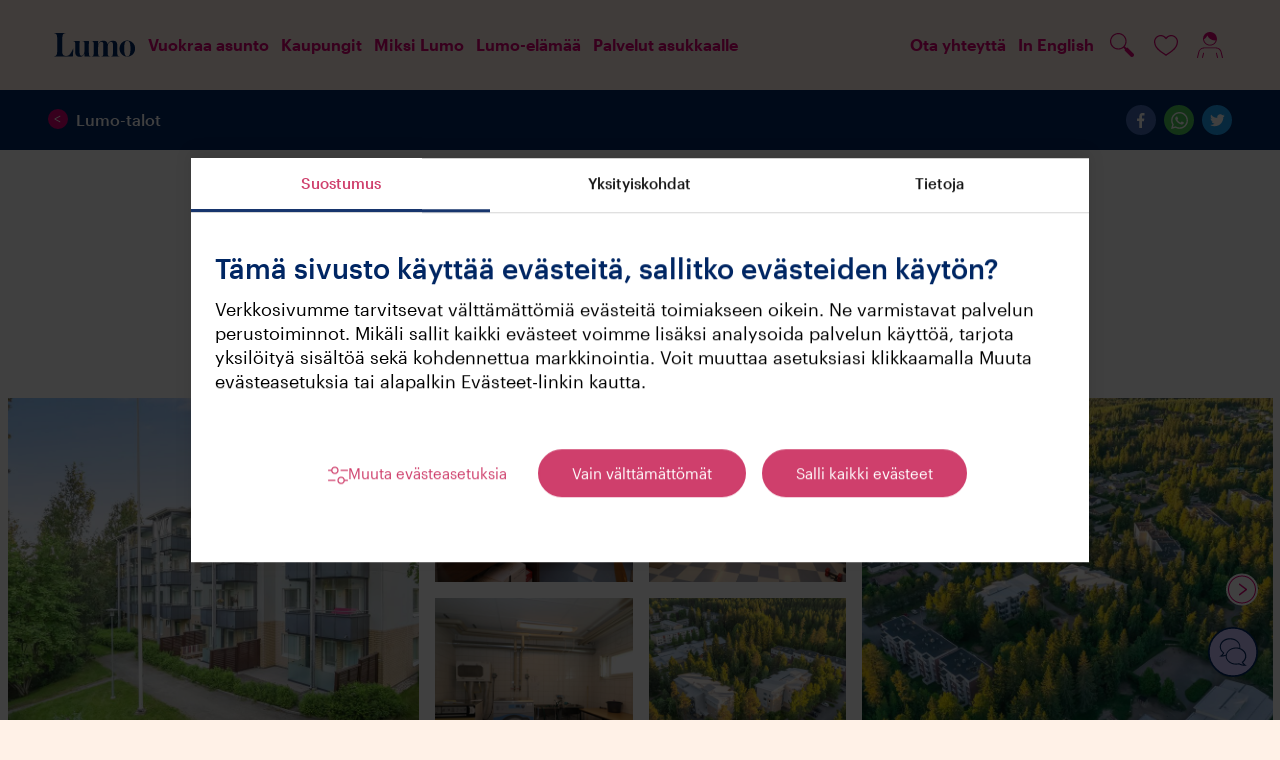

--- FILE ---
content_type: text/html; charset=utf-8
request_url: https://lumo.fi/talot/Jyvaskyla/Kirrinkydontie-10
body_size: 166372
content:

    <!doctype html>
    <html lang="fi">
      <head>
        <title data-rh="true">Kirrinkydöntie 10, Jyskä, Jyväskylä | Lumo – Vuokraa helposti verkosta</title>
        <meta data-rh="true" name="robots" content="index, follow,max-image-preview:large, max-snippet:-1, max-video-preview:-1"/><meta data-rh="true" property="og:url" content="https://lumo.fi/talot/Jyvaskyla/Kirrinkydontie-10"/><meta data-rh="true" property="og:title" content="Kirrinkydöntie 10, Jyskä, Jyväskylä"/><meta data-rh="true" property="og:image" content="https://kjmmedia.azureedge.net/images/business-entities/02e8caa5-30e4-45a5-83be-5d669ff1b20c/1200x800-shop-carousel"/><meta data-rh="true" name="description" content="Lumo-verkkokaupasta löydät Suomen laajimman valikoiman vuokra-asuntoja. Löydä itsellesi sopivin ja vuokraa heti verkosta! Vuokravakuus 0 €. Tyytyväisyystakuu 100 %."/><meta data-rh="true" property="og:description" content="Lumo-verkkokaupasta löydät Suomen laajimman valikoiman vuokra-asuntoja. Löydä itsellesi sopivin ja vuokraa heti verkosta! Vuokravakuus 0 €. Tyytyväisyystakuu 100 %."/>
        <meta charset="utf-8" />
        <meta name="viewport" content="width=device-width, initial-scale=1.0" />
        <meta name="renderer" content="server">
        <meta http-equiv="X-UA-Compatible" content="IE=edge,chrome=1">
        <meta name="apple-mobile-web-app-capable" content="yes">
        <meta name="HandheldFriendly" content="True">
        <meta name="MobileOptimized" content="320">
        <meta http-equiv="cleartype" content="on">
		<link rel="stylesheet" type="text/css" href="https://kojamo-assets.azureedge.net/styles/cookiebot-lumo.css" />
        <link rel="stylesheet" type="text/css" href="/dist/LumoOne.css?v=8587241df46a67dd57860c1dcd26d6dc" />
        <link data-rh="true" rel="canonical" href="https://lumo.fi/talot/Jyvaskyla/Kirrinkydontie-10"/><link data-rh="true" rel="alternate" href="https://lumo.fi/talot/Jyvaskyla/Kirrinkydontie-10" hrefLang="x-default"/><link data-rh="true" rel="alternate" href="https://lumo.fi/talot/Jyvaskyla/Kirrinkydontie-10" hrefLang="fi"/><link data-rh="true" rel="alternate" href="https://lumo.fi/en/houses/Jyvaskyla/Kirrinkydontie-10" hrefLang="en"/>
        
        <link rel="sitemap" type="application/xml" title="Sitemap" href="/sitemap" />

        

	    <link rel="icon" type="image/x-icon" href="/favicon.ico" />
		<script data-rh="true" type="text/javascript" src="https://cdn.search.valu.pro/lumo/loader.js"></script><script data-rh="true" type="application/ld+json">{"@context":"https://schema.org","@type":"BreadcrumbList","itemListElement":[{"@type":"ListItem","position":1,"name":"Talot","item":"https://lumo.fi/talot"},{"@type":"ListItem","position":2,"name":"Jyväskylä","item":"https://lumo.fi/talot?kaupunki=Jyvaskyla"}]}</script>
		
	<!-- Google Tag Manager -->
	<script type="text/javascript">
		(function (w, d, s, l, i) {
			w[l] = w[l] || [];
			w[l].push({ "gtm.start": new Date().getTime(), event: "gtm.js" });
			var f = d.getElementsByTagName(s)[0],
			j = d.createElement(s),
			dl = l != "dataLayer" ? "&l=" + l : "";
			j.async = true;
			j.src = "https://gtm.lumo.fi/gtm.js?id=" + i + dl;
			f.parentNode.insertBefore(j, f);
		})(window, document, "script", "dataLayer", "GTM-TT9XTZZ");
    </script>
	<!-- End Google Tag Manager -->

      </head>
      <body  class="l-with-focusable-children">
        <div id="app-root"><header class="l-local-header l-stack-101 l-background-brand-background-light "><div class="l-display-flex l-flex-direction-row   l-row-gap-0  l-column-gap-0  l-justify-center  l-align-items-stretch    l-visible-screen-reader-only l-stack-999 l-local-skip-to-content"><a href="#main-content" class="l-button is-text is-small"><span>Siirry sisältöön</span></a></div><nav role="navigation" class="l-display-flex l-flex-direction-column   l-row-gap-0  l-column-gap-0  l-justify-start  l-align-items-stretch    l-local-navigation-mobile l-layout-max-width"><span class="l-display-flex l-flex-direction-row   l-row-gap-0  l-column-gap-2  l-justify-edges  l-align-items-center    l-padding-3"><a aria-label="Kotisivu" class="l-button is-text" href="/"><svg width="82" height="24" viewBox="0 0 82 24" fill="none" xmlns="http://www.w3.org/2000/svg"><path fill-rule="evenodd" clip-rule="evenodd" d="M18.846 23.4868H0V23.2726C0.320211 23.2368 0.818911 23.2006 1.13984 23.0935C1.88771 22.8435 2.49314 22.3427 2.74303 21.5203C3.20603 20.1978 3.27743 17.6957 3.27743 15.1574V8.32888C3.27743 5.7555 3.17033 3.25306 2.74303 1.96601C2.4578 1.1081 1.85237 0.607682 1.10414 0.393115C0.78357 0.285652 0.391606 0.214369 0.035341 0.178548V-0.000198364H11.4715V0.178548C11.1503 0.214369 10.7233 0.285652 10.4024 0.393115C9.65451 0.607682 9.01302 1.1081 8.72815 1.96601C8.30049 3.25306 8.19339 5.7555 8.19339 8.32888V16.7661C8.19339 18.7678 8.30049 20.0194 8.51432 20.7698C8.72815 21.4848 9.08441 22.0211 9.54741 22.3427C10.1525 22.7722 10.9718 22.9148 11.6497 22.9148H12.4689C14.1075 22.9148 15.1052 22.1643 15.9241 21.1986C17.2782 19.5544 18.5965 16.9091 19.1662 15.4433H19.3804L18.846 23.4868ZM36.8676 23.487V23.344C36.5478 23.3086 35.9777 23.2728 35.6571 23.0224C35.2655 22.7723 35.0513 22.3787 34.9446 21.6999C34.9089 21.1278 34.8728 20.0553 34.8728 19.4113V12.4047C34.8728 10.6534 34.9089 8.72303 34.9089 8.2939C34.9089 8.1148 34.8375 8.00769 34.6594 8.00769H28.4961V8.15062C28.817 8.15062 29.4585 8.22262 29.743 8.43683C30.1707 8.68721 30.3488 9.11599 30.4556 9.83097C30.5273 10.3676 30.5273 11.2251 30.5273 11.9401V16.1222C30.5273 17.1954 30.4913 17.7316 30.4199 18.5892C30.1707 21.1987 28.8524 22.7723 27.6768 22.7723C27.0353 22.7723 26.5013 22.5929 26.1447 22.0925C25.7888 21.592 25.6106 20.77 25.6106 19.7333V12.5122C25.6106 10.7247 25.6463 8.72303 25.6463 8.2939C25.6463 8.04351 25.5392 8.00769 25.3968 8.00769H19.1979V8.15062C19.5184 8.1868 20.0528 8.1868 20.3734 8.401C20.7654 8.65103 20.9439 8.97306 21.1216 9.68769C21.2287 10.2239 21.2287 11.5468 21.2287 12.3334V18.947C21.2287 20.4128 21.62 21.8066 22.3689 22.5929C23.2235 23.5586 24.6132 23.809 25.8955 23.809C26.9286 23.809 28.0688 23.5228 28.8881 22.8075C29.6363 22.1645 30.0279 21.5204 30.4556 20.3415H30.5627V22.8436C30.5627 23.0937 30.5627 23.3799 30.5984 23.5228C30.5984 23.5941 30.6694 23.6299 30.7051 23.6299C30.8118 23.6299 36.5121 23.487 36.8676 23.487ZM56.9766 23.487V23.344C57.2619 23.3086 57.511 23.2728 57.7602 23.1649C58.3664 22.8791 58.6159 22.5929 58.7937 21.664C58.9004 21.02 58.9361 20.1266 58.9361 19.1971V12.0118C58.9361 10.6176 58.829 9.93808 58.4374 9.47348C58.0458 9.00888 57.5824 8.83014 56.8699 8.83014C55.5873 8.83014 54.0198 10.1175 53.7703 12.9051C53.7342 13.5488 53.6992 14.1567 53.6992 14.8713V19.018C53.6992 19.9475 53.6635 21.02 53.806 21.664C53.9841 22.5929 54.269 22.8791 54.8394 23.1649C55.1243 23.2728 55.3734 23.3086 55.6587 23.344V23.487H47.3578V23.344C47.6788 23.3086 47.8922 23.2728 48.1771 23.1649C48.7825 22.8791 49.0324 22.5929 49.2102 21.664C49.3169 21.02 49.3169 20.1266 49.3169 19.1971V12.0118C49.3169 10.6176 49.2102 9.93808 48.8186 9.47348C48.4266 9.00888 47.9633 8.83014 47.2868 8.83014C46.0038 8.83014 44.401 10.1526 44.1871 12.9409C44.1157 13.7989 44.08 14.6929 44.08 15.7654V19.1971C44.08 20.1266 44.08 21.0562 44.1871 21.6999C44.3649 22.5929 44.6148 22.8791 45.2556 23.1649C45.5051 23.2728 45.7546 23.3086 46.0395 23.344V23.487H37.6323V23.344C37.8815 23.3086 38.1667 23.2728 38.4516 23.1649C39.0216 22.9149 39.2708 22.7723 39.5204 21.8424C39.6985 21.1987 39.6985 19.8404 39.6985 18.8041V12.3334C39.6985 11.6901 39.6985 10.2598 39.6274 9.68769C39.5204 9.00888 39.3062 8.72303 38.986 8.50847C38.6654 8.22262 38.202 8.22262 37.8458 8.1868V8.00769H43.9016C44.0443 8.00769 44.1511 8.07897 44.1511 8.22262C44.1511 8.47265 44.0443 11.0818 44.0443 11.4397H44.1157C44.5077 10.0094 45.1485 9.25891 45.8967 8.68721C46.7167 8.04351 48.2128 7.68638 49.1745 7.68638C50.8134 7.68638 51.9532 8.1148 52.6661 8.90142C53.1291 9.40184 53.5564 10.3314 53.6635 11.4752H53.6992C54.0905 10.0094 54.8037 9.22345 55.5516 8.68721C56.4069 8.04351 57.7602 7.68638 58.6866 7.68638C60.5036 7.68638 61.7505 8.1868 62.3563 9.00888C62.8907 9.72351 63.2823 10.7598 63.2823 12.5122V18.8041C63.2823 19.8404 63.2823 21.164 63.4605 21.8066C63.6743 22.7365 63.9952 22.9149 64.5293 23.1649C64.8145 23.2728 65.135 23.3086 65.3846 23.344V23.487H56.9766ZM73.2924 23.6489C69.4445 23.6489 65.5259 20.6457 65.5259 15.5695C65.5259 10.4929 69.4802 7.52626 73.2924 7.52626C77.1399 7.52626 81.0945 10.5288 81.0945 15.5695C81.0945 20.6098 77.1753 23.6489 73.2924 23.6489ZM75.1805 8.66966C74.6461 8.02632 73.9332 7.88339 73.2924 7.88339C72.6866 7.88339 71.9744 8.0976 71.4754 8.63384C70.549 9.67085 70.1574 12.2088 70.1574 15.5695C70.1574 18.9653 70.5847 21.4681 71.4397 22.5044C71.9744 23.1485 72.6866 23.3269 73.2924 23.3269C73.9332 23.3269 74.6107 23.1836 75.1805 22.5044C75.9997 21.4681 76.4627 18.9653 76.4627 15.5695C76.4627 12.2088 76.0354 9.70632 75.1805 8.66966Z" fill="#002663"></path></svg></a><ul class="l-display-flex l-flex-direction-row   l-row-gap-0  l-column-gap-1  l-justify-start  l-align-items-stretch    "><li><a class="l-button is-text" aria-label="Suosikit" href="/suosikit"><svg class="l-svg " width="32" height="32" viewBox="0 0 32 32" fill="none" xmlns="http://www.w3.org/2000/svg"><path fill-rule="evenodd" clip-rule="evenodd" d="M16 25.3897C16.5965 24.9415 17.3203 24.4627 18.0703 23.9665C18.2811 23.8271 18.4939 23.6863 18.7066 23.5445C19.9313 22.7274 21.2427 21.8179 22.4535 20.7637C24.8851 18.6468 26.75 16.09 26.75 12.7721C26.75 9.73026 24.2687 7.25 21.2174 7.25C19.5125 7.25 17.9969 8.05612 16.9676 9.31462L16 10.4977L15.0324 9.31462C14.0031 8.05612 12.4875 7.25 10.7826 7.25C7.73133 7.25 5.25 9.73026 5.25 12.7721C5.25 16.09 7.11488 18.6468 9.54648 20.7637C10.7573 21.8179 12.0687 22.7274 13.2934 23.5445C13.5061 23.6863 13.7189 23.8271 13.9297 23.9665C14.6797 24.4627 15.4035 24.9415 16 25.3897ZM15.122 7.62418C13.9505 6.62019 12.4459 6 10.7826 6C7.0428 6 4 9.03808 4 12.7721C4 18.8934 9.51958 22.5468 13.266 25.0265C14.2259 25.6619 15.0695 26.2202 15.6739 26.7233L16 27L16.3261 26.7233C16.9305 26.2202 17.7741 25.6619 18.734 25.0265C22.4804 22.5468 28 18.8934 28 12.7721C28 9.03808 24.9572 6 21.2174 6C19.5541 6 18.0495 6.62019 16.878 7.62418C16.5595 7.89709 16.2657 8.19837 16 8.52326C15.7343 8.19837 15.4405 7.89709 15.122 7.62418Z" fill="currentcolor"></path></svg></a></li><li><div class="l-menu"><div><button class="l-button is-text     " aria-label="Käyttäjä" aria-expanded="false" aria-controls="user-menu" id="user-menu-button"><svg class="l-svg " width="32" height="32" viewBox="0 0 32 32" fill="none" xmlns="http://www.w3.org/2000/svg"><path d="M9.6707 23.653C9.55001 23.6259 9.42326 23.6472 9.31866 23.7119C9.21405 23.7767 9.14025 23.8796 9.11366 23.9978L8.06456 28.4079C8.02642 28.57 8.07965 28.7396 8.2042 28.853C8.32875 28.9663 8.5057 29.0061 8.6684 28.9573C8.8311 28.9086 8.95482 28.7787 8.99296 28.6166L10.0421 24.1974C10.0722 24.0766 10.0491 23.949 9.97858 23.8456C9.90802 23.7421 9.79636 23.6723 9.6707 23.653Z" fill="currentcolor"></path><path d="M22.8912 23.9978C22.8646 23.8796 22.7908 23.7767 22.6862 23.7119C22.5816 23.6472 22.4548 23.6259 22.3341 23.653C22.2136 23.6788 22.1089 23.7513 22.0441 23.8539C21.9794 23.9566 21.9601 24.0806 21.9906 24.1974L23.0397 28.6166C23.0778 28.7787 23.2016 28.9086 23.3643 28.9573C23.527 29.0061 23.7039 28.9663 23.8285 28.853C23.953 28.7396 24.0063 28.57 23.9681 28.4079L22.8912 23.9978Z" fill="currentcolor"></path><path fill-rule="evenodd" clip-rule="evenodd" d="M22.9283 10.4772C22.5752 13.9575 19.5807 16.6098 16.0024 16.6114C12.1568 16.6114 9.03937 13.5644 9.03937 9.80568C9.03937 6.04701 12.1568 3 16.0024 3C17.8474 3.0048 19.6147 3.72702 20.914 5.00726C22.2134 6.2875 22.9382 8.02052 22.9283 9.82383C22.9422 10.0414 22.9422 10.2596 22.9283 10.4772ZM9.98633 10.2594C10.2332 13.3295 12.8516 15.6992 16.0024 15.7039C18.7285 15.7034 21.1167 13.9192 21.8328 11.3483C21.4976 11.3954 21.1594 11.4196 20.8208 11.4209C17.4939 11.4226 14.5121 9.41462 13.3286 6.37561C12.6859 7.99658 11.5101 9.36277 9.98633 10.2594Z" fill="currentcolor"></path><path d="M29.0001 28.4079L27.4961 22.5913C26.7348 20.1205 24.4078 18.4286 21.7678 18.4262H10.2463C7.60387 18.4276 5.27369 20.1191 4.50878 22.5913L3.00476 28.4079C2.97779 28.6907 3.18915 28.9418 3.47825 28.9705C3.61625 28.9831 3.75369 28.9413 3.86003 28.8544C3.96636 28.7675 4.0328 28.6427 4.04457 28.5077L5.34434 22.9633V22.8272C5.99565 20.7226 7.99704 19.2962 10.2463 19.3336H21.7678C24.0018 19.3252 25.973 20.76 26.6048 22.8544V22.9905L27.8953 28.5077C27.9135 28.7006 28.0357 28.8693 28.2157 28.9503C28.3957 29.0313 28.6063 29.0123 28.7681 28.9004C28.9299 28.7885 29.0183 28.6008 29.0001 28.4079Z" fill="currentcolor"></path></svg></button></div><div class="l-paper has-shadow-basic l-rounding-10 l-hidden l-menu__paper l-menu__direction-down l-menu__align-right l-padding-2-x l-padding-4-y l-display-inline-flex l-align-items-start l-flex-direction-column l-margin-5-t l-margin-3-t-mobile" id="user-menu"><ul><li><button class="l-button is-text     apartment-agent-menu__menu-button"><span>Kirjaudu</span></button></li><li><a class="l-button is-text apartment-agent-menu__menu-button" href="/suosikit"><span>Suosikit</span></a></li><li><a class="l-button is-text apartment-agent-menu__menu-button" href="/profiili"><span>Profiili</span></a></li><li><a class="l-button is-text apartment-agent-menu__menu-button" href="https://my.lumo.fi"><span>Siirry My Lumo -palveluun</span></a></li></ul></div></div></li><li><button class="l-button is-text     " aria-expanded="false" aria-controls="mobile-nav-content"><svg class="l-svg " width="32" height="32" viewBox="0 0 32 32" fill="none" xmlns="http://www.w3.org/2000/svg"><rect x="6" y="11" width="20" height="1" rx="0.5" fill="currentcolor"></rect><rect x="6" y="16" width="20" height="1" rx="0.5" fill="currentcolor"></rect><rect x="6" y="21" width="20" height="1" rx="0.5" fill="currentcolor"></rect></svg></button></li></ul></span><ul id="mobile-nav-content" class="l-display-flex l-flex-direction-column   l-row-gap-2  l-column-gap-0  l-justify-start  l-align-items-stretch    l-padding-3 l-background-brand-background-light l-hidden"><li><button class="l-button is-text     semantic-search" aria-labelledby="search-label" aria-describedby="search-description"><svg class="l-svg " width="32" height="32" viewBox="0 0 32 32" fill="none" xmlns="http://www.w3.org/2000/svg"><path fill-rule="evenodd" clip-rule="evenodd" d="M21.8654 18.9306L27.4807 24.5319H27.4599C28.2046 25.3502 28.1758 26.6084 27.3946 27.3919C26.6133 28.1754 25.3544 28.2086 24.5329 27.4673L18.9176 21.8661C18.7146 21.6706 18.5999 21.401 18.5999 21.1193C18.5999 20.8375 18.7146 20.5679 18.9176 20.3724L17.3918 18.858C13.9279 21.5421 8.97289 21.0734 6.07451 17.7874C3.17613 14.5014 3.33269 9.52999 6.43209 6.43263C9.5315 3.33526 14.5062 3.17881 17.7944 6.07528C21.0825 8.97175 21.5516 13.9235 18.8657 17.3851L20.3811 18.9306C20.5764 18.7311 20.8439 18.6185 21.1232 18.6185C21.4026 18.6185 21.6701 18.7311 21.8654 18.9306ZM6.36903 8.34919C4.48647 11.1754 4.86414 14.9371 7.27103 17.3332C8.60837 18.663 10.4185 19.409 12.3051 19.4078C15.7025 19.4036 18.6236 17.0013 19.2817 13.6705C19.9398 10.3397 18.1516 7.00817 15.0107 5.71385C11.8699 4.41952 8.2516 5.52295 6.36903 8.34919Z" fill="currentcolor"></path></svg><span id="search-label" class="l-local-navigation-mobile">Hae sivuilta</span></button><p id="search-description" class="l-visible-screen-reader-only">Avaa hakunäkymän sivun sisällön päälle.</p></li><li><a class="l-button is-text" href="/ota-yhteytta"><svg class="l-svg l-local-navigation-mobile" width="32" height="32" viewBox="0 0 32 32" fill="none" xmlns="http://www.w3.org/2000/svg"><path d="M26.9886 4.13739C27.2569 3.92273 27.6485 3.96624 27.8632 4.23456C28.0564 4.47605 28.0404 4.81734 27.8397 5.03967L27.766 5.10908L10.9326 18.5746V24.5266L13.9299 20.9481C14.1284 20.7109 14.4661 20.6591 14.7238 20.8119L14.8064 20.8704C15.0435 21.0689 15.0954 21.4066 14.9426 21.6643L14.884 21.7469L10.7882 26.639C10.437 27.0584 9.77308 26.8494 9.69619 26.3388L9.68887 26.2396V18.2757C9.68887 18.1182 9.74854 17.9678 9.85384 17.8537L9.92239 17.7898L26.9886 4.13739Z" fill="currentcolor"></path><path fill-rule="evenodd" clip-rule="evenodd" d="M4.39124 13.1472L27.1462 4.04555C27.605 3.86205 28.0843 4.26075 27.9874 4.74525L23.4364 27.4993C23.3466 27.9482 22.8192 28.1497 22.453 27.875L4.249 14.2226C3.86067 13.9314 3.94055 13.3274 4.39124 13.1472ZM22.409 26.2867L26.5415 5.62725L5.88025 13.8908L22.409 26.2867Z" fill="currentcolor"></path></svg><span>Ota yhteyttä</span></a></li><li><a href="/en/houses/Jyvaskyla/Kirrinkydontie-10" class="l-button is-text"><svg class="l-svg " width="32" height="32" viewBox="0 0 32 32" fill="none" xmlns="http://www.w3.org/2000/svg"><path fill-rule="evenodd" clip-rule="evenodd" d="M12.9379 7.76092C12.0479 9.83763 11.4821 12.7502 11.4821 16C11.4821 19.2498 12.0479 22.1624 12.9379 24.2391C13.3834 25.2786 13.8978 26.0798 14.4372 26.6121C14.9739 27.1418 15.5013 27.375 16 27.375C16.4987 27.375 17.0261 27.1418 17.5628 26.6121C18.1022 26.0798 18.6166 25.2786 19.0621 24.2391C19.9521 22.1624 20.5179 19.2498 20.5179 16C20.5179 12.7502 19.9521 9.83763 19.0621 7.76092C18.6166 6.72145 18.1022 5.92018 17.5628 5.38786C17.0261 4.85819 16.4987 4.625 16 4.625C15.5013 4.625 14.9739 4.85819 14.4372 5.38786C13.8978 5.92018 13.3834 6.72145 12.9379 7.76092ZM13.5591 4.49818C14.253 3.81338 15.0786 3.375 16 3.375C16.9214 3.375 17.747 3.81338 18.4409 4.49818C19.132 5.18032 19.7258 6.13642 20.211 7.26852C21.1823 9.53495 21.7679 12.6224 21.7679 16C21.7679 19.3776 21.1823 22.465 20.211 24.7315C19.7258 25.8636 19.132 26.8197 18.4409 27.5018C17.747 28.1866 16.9214 28.625 16 28.625C15.0786 28.625 14.253 28.1866 13.5591 27.5018C12.868 26.8197 12.2742 25.8636 11.789 24.7315C10.8177 22.465 10.2321 19.3776 10.2321 16C10.2321 12.6224 10.8177 9.53495 11.789 7.26852C12.2742 6.13642 12.868 5.18032 13.5591 4.49818Z" fill="currentcolor"></path><path fill-rule="evenodd" clip-rule="evenodd" d="M3.375 16C3.375 15.6548 3.65482 15.375 4 15.375H28C28.3452 15.375 28.625 15.6548 28.625 16C28.625 16.3452 28.3452 16.625 28 16.625H4C3.65482 16.625 3.375 16.3452 3.375 16Z" fill="currentcolor"></path><path fill-rule="evenodd" clip-rule="evenodd" d="M16 4.625C9.71776 4.625 4.625 9.71776 4.625 16C4.625 22.2822 9.71776 27.375 16 27.375C22.2822 27.375 27.375 22.2822 27.375 16C27.375 9.71776 22.2822 4.625 16 4.625ZM3.375 16C3.375 9.0274 9.02741 3.375 16 3.375C22.9726 3.375 28.625 9.0274 28.625 16C28.625 22.9726 22.9726 28.625 16 28.625C9.02741 28.625 3.375 22.9726 3.375 16Z" fill="currentcolor"></path></svg>In English</a></li></ul></nav><nav role="navigation" class="l-display-flex l-flex-direction-row   l-row-gap-0  l-column-gap-0  l-justify-edges  l-align-items-stretch    l-local-navigation-desktop l-layout-max-width l-padding-7-x l-padding-5-y"><span class="l-display-flex l-flex-direction-row   l-row-gap-0  l-column-gap-6  l-justify-start  l-align-items-center    "><a aria-label="Kotisivu" class="l-button is-text" href="/"><svg width="82" height="24" viewBox="0 0 82 24" fill="none" xmlns="http://www.w3.org/2000/svg"><path fill-rule="evenodd" clip-rule="evenodd" d="M18.846 23.4868H0V23.2726C0.320211 23.2368 0.818911 23.2006 1.13984 23.0935C1.88771 22.8435 2.49314 22.3427 2.74303 21.5203C3.20603 20.1978 3.27743 17.6957 3.27743 15.1574V8.32888C3.27743 5.7555 3.17033 3.25306 2.74303 1.96601C2.4578 1.1081 1.85237 0.607682 1.10414 0.393115C0.78357 0.285652 0.391606 0.214369 0.035341 0.178548V-0.000198364H11.4715V0.178548C11.1503 0.214369 10.7233 0.285652 10.4024 0.393115C9.65451 0.607682 9.01302 1.1081 8.72815 1.96601C8.30049 3.25306 8.19339 5.7555 8.19339 8.32888V16.7661C8.19339 18.7678 8.30049 20.0194 8.51432 20.7698C8.72815 21.4848 9.08441 22.0211 9.54741 22.3427C10.1525 22.7722 10.9718 22.9148 11.6497 22.9148H12.4689C14.1075 22.9148 15.1052 22.1643 15.9241 21.1986C17.2782 19.5544 18.5965 16.9091 19.1662 15.4433H19.3804L18.846 23.4868ZM36.8676 23.487V23.344C36.5478 23.3086 35.9777 23.2728 35.6571 23.0224C35.2655 22.7723 35.0513 22.3787 34.9446 21.6999C34.9089 21.1278 34.8728 20.0553 34.8728 19.4113V12.4047C34.8728 10.6534 34.9089 8.72303 34.9089 8.2939C34.9089 8.1148 34.8375 8.00769 34.6594 8.00769H28.4961V8.15062C28.817 8.15062 29.4585 8.22262 29.743 8.43683C30.1707 8.68721 30.3488 9.11599 30.4556 9.83097C30.5273 10.3676 30.5273 11.2251 30.5273 11.9401V16.1222C30.5273 17.1954 30.4913 17.7316 30.4199 18.5892C30.1707 21.1987 28.8524 22.7723 27.6768 22.7723C27.0353 22.7723 26.5013 22.5929 26.1447 22.0925C25.7888 21.592 25.6106 20.77 25.6106 19.7333V12.5122C25.6106 10.7247 25.6463 8.72303 25.6463 8.2939C25.6463 8.04351 25.5392 8.00769 25.3968 8.00769H19.1979V8.15062C19.5184 8.1868 20.0528 8.1868 20.3734 8.401C20.7654 8.65103 20.9439 8.97306 21.1216 9.68769C21.2287 10.2239 21.2287 11.5468 21.2287 12.3334V18.947C21.2287 20.4128 21.62 21.8066 22.3689 22.5929C23.2235 23.5586 24.6132 23.809 25.8955 23.809C26.9286 23.809 28.0688 23.5228 28.8881 22.8075C29.6363 22.1645 30.0279 21.5204 30.4556 20.3415H30.5627V22.8436C30.5627 23.0937 30.5627 23.3799 30.5984 23.5228C30.5984 23.5941 30.6694 23.6299 30.7051 23.6299C30.8118 23.6299 36.5121 23.487 36.8676 23.487ZM56.9766 23.487V23.344C57.2619 23.3086 57.511 23.2728 57.7602 23.1649C58.3664 22.8791 58.6159 22.5929 58.7937 21.664C58.9004 21.02 58.9361 20.1266 58.9361 19.1971V12.0118C58.9361 10.6176 58.829 9.93808 58.4374 9.47348C58.0458 9.00888 57.5824 8.83014 56.8699 8.83014C55.5873 8.83014 54.0198 10.1175 53.7703 12.9051C53.7342 13.5488 53.6992 14.1567 53.6992 14.8713V19.018C53.6992 19.9475 53.6635 21.02 53.806 21.664C53.9841 22.5929 54.269 22.8791 54.8394 23.1649C55.1243 23.2728 55.3734 23.3086 55.6587 23.344V23.487H47.3578V23.344C47.6788 23.3086 47.8922 23.2728 48.1771 23.1649C48.7825 22.8791 49.0324 22.5929 49.2102 21.664C49.3169 21.02 49.3169 20.1266 49.3169 19.1971V12.0118C49.3169 10.6176 49.2102 9.93808 48.8186 9.47348C48.4266 9.00888 47.9633 8.83014 47.2868 8.83014C46.0038 8.83014 44.401 10.1526 44.1871 12.9409C44.1157 13.7989 44.08 14.6929 44.08 15.7654V19.1971C44.08 20.1266 44.08 21.0562 44.1871 21.6999C44.3649 22.5929 44.6148 22.8791 45.2556 23.1649C45.5051 23.2728 45.7546 23.3086 46.0395 23.344V23.487H37.6323V23.344C37.8815 23.3086 38.1667 23.2728 38.4516 23.1649C39.0216 22.9149 39.2708 22.7723 39.5204 21.8424C39.6985 21.1987 39.6985 19.8404 39.6985 18.8041V12.3334C39.6985 11.6901 39.6985 10.2598 39.6274 9.68769C39.5204 9.00888 39.3062 8.72303 38.986 8.50847C38.6654 8.22262 38.202 8.22262 37.8458 8.1868V8.00769H43.9016C44.0443 8.00769 44.1511 8.07897 44.1511 8.22262C44.1511 8.47265 44.0443 11.0818 44.0443 11.4397H44.1157C44.5077 10.0094 45.1485 9.25891 45.8967 8.68721C46.7167 8.04351 48.2128 7.68638 49.1745 7.68638C50.8134 7.68638 51.9532 8.1148 52.6661 8.90142C53.1291 9.40184 53.5564 10.3314 53.6635 11.4752H53.6992C54.0905 10.0094 54.8037 9.22345 55.5516 8.68721C56.4069 8.04351 57.7602 7.68638 58.6866 7.68638C60.5036 7.68638 61.7505 8.1868 62.3563 9.00888C62.8907 9.72351 63.2823 10.7598 63.2823 12.5122V18.8041C63.2823 19.8404 63.2823 21.164 63.4605 21.8066C63.6743 22.7365 63.9952 22.9149 64.5293 23.1649C64.8145 23.2728 65.135 23.3086 65.3846 23.344V23.487H56.9766ZM73.2924 23.6489C69.4445 23.6489 65.5259 20.6457 65.5259 15.5695C65.5259 10.4929 69.4802 7.52626 73.2924 7.52626C77.1399 7.52626 81.0945 10.5288 81.0945 15.5695C81.0945 20.6098 77.1753 23.6489 73.2924 23.6489ZM75.1805 8.66966C74.6461 8.02632 73.9332 7.88339 73.2924 7.88339C72.6866 7.88339 71.9744 8.0976 71.4754 8.63384C70.549 9.67085 70.1574 12.2088 70.1574 15.5695C70.1574 18.9653 70.5847 21.4681 71.4397 22.5044C71.9744 23.1485 72.6866 23.3269 73.2924 23.3269C73.9332 23.3269 74.6107 23.1836 75.1805 22.5044C75.9997 21.4681 76.4627 18.9653 76.4627 15.5695C76.4627 12.2088 76.0354 9.70632 75.1805 8.66966Z" fill="#002663"></path></svg></a><ul class="l-display-flex l-flex-direction-row   l-row-gap-0  l-column-gap-4  l-justify-start  l-align-items-stretch    "></ul></span><span class="l-display-flex l-flex-direction-row   l-row-gap-0  l-column-gap-4  l-justify-start  l-align-items-center    "><ul class="l-display-flex l-flex-direction-row   l-row-gap-0  l-column-gap-4  l-justify-start  l-align-items-stretch    "><li><a class="l-button is-text" href="/ota-yhteytta"><svg class="l-svg l-local-navigation-mobile" width="32" height="32" viewBox="0 0 32 32" fill="none" xmlns="http://www.w3.org/2000/svg"><path d="M26.9886 4.13739C27.2569 3.92273 27.6485 3.96624 27.8632 4.23456C28.0564 4.47605 28.0404 4.81734 27.8397 5.03967L27.766 5.10908L10.9326 18.5746V24.5266L13.9299 20.9481C14.1284 20.7109 14.4661 20.6591 14.7238 20.8119L14.8064 20.8704C15.0435 21.0689 15.0954 21.4066 14.9426 21.6643L14.884 21.7469L10.7882 26.639C10.437 27.0584 9.77308 26.8494 9.69619 26.3388L9.68887 26.2396V18.2757C9.68887 18.1182 9.74854 17.9678 9.85384 17.8537L9.92239 17.7898L26.9886 4.13739Z" fill="currentcolor"></path><path fill-rule="evenodd" clip-rule="evenodd" d="M4.39124 13.1472L27.1462 4.04555C27.605 3.86205 28.0843 4.26075 27.9874 4.74525L23.4364 27.4993C23.3466 27.9482 22.8192 28.1497 22.453 27.875L4.249 14.2226C3.86067 13.9314 3.94055 13.3274 4.39124 13.1472ZM22.409 26.2867L26.5415 5.62725L5.88025 13.8908L22.409 26.2867Z" fill="currentcolor"></path></svg><span>Ota yhteyttä</span></a></li><li><a href="/en/houses/Jyvaskyla/Kirrinkydontie-10" class="l-button is-text">In English</a></li></ul><ul class="l-display-flex l-flex-direction-row   l-row-gap-0  l-column-gap-1  l-justify-start  l-align-items-stretch    "><li><button class="l-button is-text     semantic-search" aria-labelledby="search-label" aria-describedby="search-description"><svg class="l-svg " width="32" height="32" viewBox="0 0 32 32" fill="none" xmlns="http://www.w3.org/2000/svg"><path fill-rule="evenodd" clip-rule="evenodd" d="M21.8654 18.9306L27.4807 24.5319H27.4599C28.2046 25.3502 28.1758 26.6084 27.3946 27.3919C26.6133 28.1754 25.3544 28.2086 24.5329 27.4673L18.9176 21.8661C18.7146 21.6706 18.5999 21.401 18.5999 21.1193C18.5999 20.8375 18.7146 20.5679 18.9176 20.3724L17.3918 18.858C13.9279 21.5421 8.97289 21.0734 6.07451 17.7874C3.17613 14.5014 3.33269 9.52999 6.43209 6.43263C9.5315 3.33526 14.5062 3.17881 17.7944 6.07528C21.0825 8.97175 21.5516 13.9235 18.8657 17.3851L20.3811 18.9306C20.5764 18.7311 20.8439 18.6185 21.1232 18.6185C21.4026 18.6185 21.6701 18.7311 21.8654 18.9306ZM6.36903 8.34919C4.48647 11.1754 4.86414 14.9371 7.27103 17.3332C8.60837 18.663 10.4185 19.409 12.3051 19.4078C15.7025 19.4036 18.6236 17.0013 19.2817 13.6705C19.9398 10.3397 18.1516 7.00817 15.0107 5.71385C11.8699 4.41952 8.2516 5.52295 6.36903 8.34919Z" fill="currentcolor"></path></svg><span id="search-label" class="l-local-navigation-mobile">Hae sivuilta</span></button><p id="search-description" class="l-visible-screen-reader-only">Avaa hakunäkymän sivun sisällön päälle.</p></li><li><a class="l-button is-text" aria-label="Suosikit" href="/suosikit"><svg class="l-svg " width="32" height="32" viewBox="0 0 32 32" fill="none" xmlns="http://www.w3.org/2000/svg"><path fill-rule="evenodd" clip-rule="evenodd" d="M16 25.3897C16.5965 24.9415 17.3203 24.4627 18.0703 23.9665C18.2811 23.8271 18.4939 23.6863 18.7066 23.5445C19.9313 22.7274 21.2427 21.8179 22.4535 20.7637C24.8851 18.6468 26.75 16.09 26.75 12.7721C26.75 9.73026 24.2687 7.25 21.2174 7.25C19.5125 7.25 17.9969 8.05612 16.9676 9.31462L16 10.4977L15.0324 9.31462C14.0031 8.05612 12.4875 7.25 10.7826 7.25C7.73133 7.25 5.25 9.73026 5.25 12.7721C5.25 16.09 7.11488 18.6468 9.54648 20.7637C10.7573 21.8179 12.0687 22.7274 13.2934 23.5445C13.5061 23.6863 13.7189 23.8271 13.9297 23.9665C14.6797 24.4627 15.4035 24.9415 16 25.3897ZM15.122 7.62418C13.9505 6.62019 12.4459 6 10.7826 6C7.0428 6 4 9.03808 4 12.7721C4 18.8934 9.51958 22.5468 13.266 25.0265C14.2259 25.6619 15.0695 26.2202 15.6739 26.7233L16 27L16.3261 26.7233C16.9305 26.2202 17.7741 25.6619 18.734 25.0265C22.4804 22.5468 28 18.8934 28 12.7721C28 9.03808 24.9572 6 21.2174 6C19.5541 6 18.0495 6.62019 16.878 7.62418C16.5595 7.89709 16.2657 8.19837 16 8.52326C15.7343 8.19837 15.4405 7.89709 15.122 7.62418Z" fill="currentcolor"></path></svg></a></li><li><div class="l-menu"><div><button class="l-button is-text     " aria-label="Käyttäjä" aria-expanded="false" aria-controls="user-menu" id="user-menu-button"><svg class="l-svg " width="32" height="32" viewBox="0 0 32 32" fill="none" xmlns="http://www.w3.org/2000/svg"><path d="M9.6707 23.653C9.55001 23.6259 9.42326 23.6472 9.31866 23.7119C9.21405 23.7767 9.14025 23.8796 9.11366 23.9978L8.06456 28.4079C8.02642 28.57 8.07965 28.7396 8.2042 28.853C8.32875 28.9663 8.5057 29.0061 8.6684 28.9573C8.8311 28.9086 8.95482 28.7787 8.99296 28.6166L10.0421 24.1974C10.0722 24.0766 10.0491 23.949 9.97858 23.8456C9.90802 23.7421 9.79636 23.6723 9.6707 23.653Z" fill="currentcolor"></path><path d="M22.8912 23.9978C22.8646 23.8796 22.7908 23.7767 22.6862 23.7119C22.5816 23.6472 22.4548 23.6259 22.3341 23.653C22.2136 23.6788 22.1089 23.7513 22.0441 23.8539C21.9794 23.9566 21.9601 24.0806 21.9906 24.1974L23.0397 28.6166C23.0778 28.7787 23.2016 28.9086 23.3643 28.9573C23.527 29.0061 23.7039 28.9663 23.8285 28.853C23.953 28.7396 24.0063 28.57 23.9681 28.4079L22.8912 23.9978Z" fill="currentcolor"></path><path fill-rule="evenodd" clip-rule="evenodd" d="M22.9283 10.4772C22.5752 13.9575 19.5807 16.6098 16.0024 16.6114C12.1568 16.6114 9.03937 13.5644 9.03937 9.80568C9.03937 6.04701 12.1568 3 16.0024 3C17.8474 3.0048 19.6147 3.72702 20.914 5.00726C22.2134 6.2875 22.9382 8.02052 22.9283 9.82383C22.9422 10.0414 22.9422 10.2596 22.9283 10.4772ZM9.98633 10.2594C10.2332 13.3295 12.8516 15.6992 16.0024 15.7039C18.7285 15.7034 21.1167 13.9192 21.8328 11.3483C21.4976 11.3954 21.1594 11.4196 20.8208 11.4209C17.4939 11.4226 14.5121 9.41462 13.3286 6.37561C12.6859 7.99658 11.5101 9.36277 9.98633 10.2594Z" fill="currentcolor"></path><path d="M29.0001 28.4079L27.4961 22.5913C26.7348 20.1205 24.4078 18.4286 21.7678 18.4262H10.2463C7.60387 18.4276 5.27369 20.1191 4.50878 22.5913L3.00476 28.4079C2.97779 28.6907 3.18915 28.9418 3.47825 28.9705C3.61625 28.9831 3.75369 28.9413 3.86003 28.8544C3.96636 28.7675 4.0328 28.6427 4.04457 28.5077L5.34434 22.9633V22.8272C5.99565 20.7226 7.99704 19.2962 10.2463 19.3336H21.7678C24.0018 19.3252 25.973 20.76 26.6048 22.8544V22.9905L27.8953 28.5077C27.9135 28.7006 28.0357 28.8693 28.2157 28.9503C28.3957 29.0313 28.6063 29.0123 28.7681 28.9004C28.9299 28.7885 29.0183 28.6008 29.0001 28.4079Z" fill="currentcolor"></path></svg></button></div><div class="l-paper has-shadow-basic l-rounding-10 l-hidden l-menu__paper l-menu__direction-down l-menu__align-right l-padding-2-x l-padding-4-y l-display-inline-flex l-align-items-start l-flex-direction-column l-margin-5-t l-margin-3-t-mobile" id="user-menu"><ul><li><button class="l-button is-text     apartment-agent-menu__menu-button"><span>Kirjaudu</span></button></li><li><a class="l-button is-text apartment-agent-menu__menu-button" href="/suosikit"><span>Suosikit</span></a></li><li><a class="l-button is-text apartment-agent-menu__menu-button" href="/profiili"><span>Profiili</span></a></li><li><a class="l-button is-text apartment-agent-menu__menu-button" href="https://my.lumo.fi"><span>Siirry My Lumo -palveluun</span></a></li></ul></div></div></li></ul></span></nav></header><main id="main-content" class="site-main  "><section class="site-main__content"><div class="view-house"><div class="mod-topBar"><div class="mod-topBar__wrapper"><div class="mod-topBar__leftActionButtonsWrapper"><a class="mod-topBar__link -back" href="/talot"><span>Lumo-talot</span></a></div><div class="mod-topBar__rightSide"><button class="mod-topBar__link -socialShare"><span>Jaa</span></button><div class="mod-topBar__socialShareWrapper"><ul class="atom-socialShare__list"><li class="atom-socialShare__listItem -facebook"><a href="https://www.facebook.com/sharer/sharer.php?u=https%3A%2F%2Flumo.fi%2Ftalot%2FJyvaskyla%2FKirrinkydontie-10"><svg class="facebookIcon" width="8" height="15" viewBox="0 0 8 15" xmlns="http://www.w3.org/2000/svg"><path d="M5 15V8.2H7l.3-2.7H5V3.8C4.9 3 5 2.5 6 2.5h1.4V0l-2-.1C3.7 0 2.3 1.2 2.3 3.5v2H0V8h2.3V15h2.6z" fill="#FFF" fill-rule="nonzero"></path></svg></a></li><li class="atom-socialShare__listItem -whatsapp"><a href="https://wa.me/?text=Katso%2C%20miten%20hienon%20asunnon%20l%C3%B6ysin%20osoitteesta%20https%3A%2F%2Flumo.fi%2Ftalot%2FJyvaskyla%2FKirrinkydontie-10"><svg class="whatsappIcon" width="17" height="17" viewBox="0 0 17 17" xmlns="http://www.w3.org/2000/svg"><path fill="#FFF" fill-rule="nonzero" d="M0.040375,17 L1.23533333,12.6345417 C0.497958333,11.3567083 0.1105,9.90816667 0.111208333,8.42279167 C0.113333333,3.77895833 3.89229167,0 8.53541667,0 C10.788625,0.000708333333 12.9037083,0.878333333 14.494625,2.47066667 C16.0848333,4.063 16.9603333,6.1795 16.9596254,8.43058333 C16.9575,13.075125 13.1785417,16.8540833 8.53541667,16.8540833 C7.12583333,16.853375 5.73679167,16.4999167 4.50641667,15.8284167 L0.040375,17 Z M4.71325,14.303375 C5.90041667,15.0081667 7.03375,15.4303333 8.53258333,15.4310417 C12.3915833,15.4310417 15.5351667,12.2902917 15.5372921,8.42916667 C15.5387083,4.56025 12.41,1.42375 8.53825,1.42233333 C4.67641667,1.42233333 1.53495833,4.56308333 1.53354085,8.4235 C1.53283333,9.99954167 1.99466667,11.179625 2.77029167,12.41425 L2.06266667,14.99825 L4.71325,14.303375 Z M12.7790417,10.4330417 C12.726625,10.3452083 12.586375,10.2927917 12.3752917,10.18725 C12.1649167,10.0817083 11.1300417,9.57241667 10.9366667,9.50229167 C10.744,9.43216667 10.60375,9.39675 10.4627917,9.60783333 C10.3225417,9.81820833 9.91879167,10.2927917 9.79625,10.4330417 C9.67370833,10.5732917 9.55045833,10.591 9.34008333,10.4854583 C9.12970833,10.3799167 8.451125,10.1582083 7.64716667,9.44066667 C7.02170833,8.8825 6.59883333,8.19329167 6.47629167,7.98220833 C6.35375,7.77183333 6.46354167,7.65779167 6.568375,7.55295833 C6.66329167,7.45875 6.77875,7.30716667 6.88429167,7.18391667 C6.99125,7.06208333 7.02595833,6.97425 7.09679167,6.83329167 C7.16691667,6.69304167 7.13220833,6.56979167 7.07908333,6.46425 C7.02595833,6.35941667 6.60520833,5.323125 6.43025,4.90166667 C6.25883333,4.49154167 6.08529167,4.54679167 5.956375,4.54041667 L5.552625,4.53333333 C5.412375,4.53333333 5.18429167,4.58575 4.991625,4.79683333 C4.79895833,5.00791667 4.25495833,5.5165 4.25495833,6.55279167 C4.25495833,7.58908333 5.00933333,8.58995833 5.11416667,8.73020833 C5.21970833,8.87045833 6.598125,10.996875 8.70966667,11.9085 C9.211875,12.12525 9.60429167,12.254875 9.90958333,12.3519167 C10.4139167,12.512 10.8729167,12.4893333 11.2355833,12.4355 C11.6400417,12.3752917 12.4808333,11.9262083 12.6565,11.434625 C12.8321667,10.9423333 12.8321667,10.520875 12.7790417,10.4330417 L12.7790417,10.4330417 Z"></path></svg></a></li><li class="atom-socialShare__listItem -twitter"><a href="http://twitter.com/intent/tweet?text=Katso%2C%20miten%20hienon%20asunnon%20l%C3%B6ysin%20osoitteesta&amp;url=https%3A%2F%2Flumo.fi%2Ftalot%2FJyvaskyla%2FKirrinkydontie-10"><svg class="twitterIcon" xmlns="http://www.w3.org/2000/svg" width="15" height="13" viewBox="0 0 15 13"><path fill="#FFF" fill-rule="nonzero" d="M14.7662018,1.63763167 C14.2229286,1.87881296 13.6390484,2.04124118 13.026251,2.11445693 C13.6519688,1.73976456 14.1324856,1.1460402 14.3582855,0.438493027 C13.7731747,0.785498769 13.1246924,1.03775472 12.4343724,1.17372683 C11.8824856,0.584924528 11.0943396,0.217 10.2231337,0.217 C8.26722724,0.217 6.82998359,2.04185644 7.27173913,3.93623708 C4.75471698,3.81010911 2.52255947,2.60420263 1.0280968,0.771347826 C0.234413454,2.13291468 0.616488925,3.91408778 1.96513536,4.8160566 C1.46923708,4.80005989 1.00164069,4.66408778 0.593724364,4.43705742 C0.56050041,5.84046185 1.56644791,7.1534233 3.02337982,7.44567104 C2.59700574,7.56133962 2.13002461,7.58841099 1.65504512,7.49735275 C2.04019688,8.7007982 3.15873667,9.57631091 4.4852338,9.60092125 C3.21164889,10.5994856 1.60705496,11.045548 0,10.8560484 C1.34064807,11.7155644 2.93355209,12.217 4.64397047,12.217 C10.2686628,12.217 13.4464725,7.46658983 13.2545119,3.20592535 C13.8463905,2.77832075 14.3601313,2.24489171 14.7662018,1.63763167 Z"></path></svg></a></li></ul></div></div></div></div><div class="view-house__infoPrimary mod-houseInfo"><div class="mod-houseInfo__wrapperOuter"><div class="mod-houseInfo__wrapper-primary"><div class="mod-houseInfo__address"><h1 class="mod-houseInfo__street">Kirrinkydöntie 10</h1><h2 class="mod-houseInfo__city">Jyskä, <!-- --> <!-- -->40420<!-- --> <!-- -->Jyväskylä</h2><a href="" class="mod-houseInfo__mapLink"><span>Katso kartalla</span></a><span class="mod-houseInfo__mapLink-svg"><svg xmlns="http://www.w3.org/2000/svg" width="12" height="8" viewBox="0 0 12 8"><path fill="#CF3F6C" fill-rule="evenodd" d="M1.417.243L5.66 4.485 9.903.243l1.414 1.414L5.66 7.314.003 1.657 1.417.243z"></path></svg></span></div></div><div class="mod-imageCarousel" id="carousel"><p class="l-visible-screen-reader-only">Mediaa saatavilla</p><div class="mod-mediaCarousel l-custom-mediaCarousel l-custom-mediaCarousel-inlineMobile" aria-hidden="true"><div class="slick-slider slick-initialized" dir="ltr"><div class="slick-list"><div class="slick-track" style="width:1000%;left:0%"><div data-index="0" class="slick-slide slick-active slick-current" tabindex="-1" aria-hidden="false" style="outline:none;width:10%"><div><div class="l-custom-slide" tabindex="-1" style="width:100%;display:inline-block"><button class="l-custom-picture" tabindex="0"><span class="l-custom-description l-padding-2-y l-padding-4-x"><span class="l-custom-item-index l-font-body is-xs l-text-center">1 / 10</span></span></button></div></div></div><div data-index="1" class="slick-slide" tabindex="-1" aria-hidden="true" style="outline:none;width:10%"><div><div class="l-custom-slide" tabindex="-1" style="width:100%;display:inline-block"><button class="l-custom-picture" tabindex="-1"><span class="l-custom-description l-padding-2-y l-padding-4-x"><span class="l-custom-item-index l-font-body is-xs l-text-center">2 / 10</span></span></button></div></div></div><div data-index="2" class="slick-slide" tabindex="-1" aria-hidden="true" style="outline:none;width:10%"><div><div class="l-custom-slide" tabindex="-1" style="width:100%;display:inline-block"><button class="l-custom-picture" tabindex="-1"><span class="l-custom-description l-padding-2-y l-padding-4-x"><span class="l-custom-item-index l-font-body is-xs l-text-center">3 / 10</span></span></button></div></div></div><div data-index="3" class="slick-slide" tabindex="-1" aria-hidden="true" style="outline:none;width:10%"><div><div class="l-custom-slide" tabindex="-1" style="width:100%;display:inline-block"><button class="l-custom-picture" tabindex="-1"><span class="l-custom-description l-padding-2-y l-padding-4-x"><span class="l-custom-item-index l-font-body is-xs l-text-center">4 / 10</span></span></button></div></div></div><div data-index="4" class="slick-slide" tabindex="-1" aria-hidden="true" style="outline:none;width:10%"><div><div class="l-custom-slide" tabindex="-1" style="width:100%;display:inline-block"><button class="l-custom-picture" tabindex="-1"><span class="l-custom-description l-padding-2-y l-padding-4-x"><span class="l-custom-item-index l-font-body is-xs l-text-center">5 / 10</span></span></button></div></div></div><div data-index="5" class="slick-slide" tabindex="-1" aria-hidden="true" style="outline:none;width:10%"><div><div class="l-custom-slide" tabindex="-1" style="width:100%;display:inline-block"><button class="l-custom-picture" tabindex="-1"><span class="l-custom-description l-padding-2-y l-padding-4-x"><span class="l-custom-item-index l-font-body is-xs l-text-center">6 / 10</span></span></button></div></div></div><div data-index="6" class="slick-slide" tabindex="-1" aria-hidden="true" style="outline:none;width:10%"><div><div class="l-custom-slide" tabindex="-1" style="width:100%;display:inline-block"><button class="l-custom-picture" tabindex="-1"><span class="l-custom-description l-padding-2-y l-padding-4-x"><span class="l-custom-item-index l-font-body is-xs l-text-center">7 / 10</span></span></button></div></div></div><div data-index="7" class="slick-slide" tabindex="-1" aria-hidden="true" style="outline:none;width:10%"><div><div class="l-custom-slide" tabindex="-1" style="width:100%;display:inline-block"><button class="l-custom-picture" tabindex="-1"><span class="l-custom-description l-padding-2-y l-padding-4-x"><span class="l-custom-item-index l-font-body is-xs l-text-center">8 / 10</span></span></button></div></div></div><div data-index="8" class="slick-slide" tabindex="-1" aria-hidden="true" style="outline:none;width:10%"><div><div class="l-custom-slide" tabindex="-1" style="width:100%;display:inline-block"><button class="l-custom-picture" tabindex="-1"><span class="l-custom-description l-padding-2-y l-padding-4-x"><span class="l-custom-item-index l-font-body is-xs l-text-center">9 / 10</span></span></button></div></div></div><div data-index="9" class="slick-slide" tabindex="-1" aria-hidden="true" style="outline:none;width:10%"><div><div class="l-custom-slide" tabindex="-1" style="width:100%;display:inline-block"><button class="l-custom-picture" tabindex="-1"><span class="l-custom-description l-padding-2-y l-padding-4-x"><span class="l-custom-item-index l-font-body is-xs l-text-center">10 / 10</span></span></button></div></div></div></div></div><div class="l-custom-carousel-arrow l-custom-is-right"><button class="l-button is-text is-small    " aria-label="Seuraava kuva"><svg class="l-svg " width="32" height="32" viewBox="0 0 32 32" fill="none" xmlns="http://www.w3.org/2000/svg"><path fill-rule="evenodd" clip-rule="evenodd" d="M16 3C8.8203 3 3 8.82029 3 16C3 23.1797 8.8203 29 16 29C23.1797 29 29 23.1797 29 16C29 8.8203 23.1797 3 16 3ZM16 2C8.26802 2 2 8.26801 2 16C2 23.732 8.26801 30 16 30C23.732 30 30 23.732 30 16C30 8.26801 23.732 2 16 2Z" fill="currentcolor"></path><path d="M13.568 10.0001C13.6603 9.99767 13.7515 10.029 13.8329 10.091L20.6838 15.2848C20.877 15.4166 21 15.6942 21 15.9989C21 16.3036 20.877 16.5813 20.6838 16.7131L13.8329 21.9068C13.6534 22.0413 13.437 22.0295 13.2653 21.8758C13.0936 21.7221 12.9926 21.4499 13.0004 21.1617C13.0082 20.8735 13.1236 20.6131 13.3031 20.4785L19.204 15.9989L13.3396 11.5193C13.1075 11.3477 12.9883 10.9724 13.0513 10.6115C13.1142 10.2505 13.3429 9.99783 13.6045 10.0001L13.568 10.0001Z" fill="currentcolor"></path></svg></button></div></div><div class="l-display-flex l-flex-direction-row  l-flex-wrap l-row-gap-4 l-row-gap-2-mobile l-column-gap-4 l-column-gap-2-mobile l-justify-end l-justify-center-mobile l-align-items-stretch    l-margin-2-t-mobile"><button class="l-button is-tertiary is-small    ">Näytä kaikki kuvat (10)</button></div></div></div><div class="mod-imageGallery"><div class="view-overlayGallery l-custom-mediaGallery-fullScreenWrapper"><div class="view-overlayGallery__topBar"><button class="view-overlayGallery__closeButton"><span>Sulje</span></button></div></div></div><div class="mod-houseInfo__wrapper-secondary -noTopPadding"><div class="mod-houseInfo__cta"><a class="mod-houseInfo__button" href="/vuokra-asunnot/Jyvaskyla/Jyska/Kirrinkydontie-10"><span>Näytä talon vapaat asunnot (5)</span></a></div><ul class="mod-houseInfo__mainDetails"><li class="mod-houseInfo__mainDetails-single"><div class="mod-houseInfo__mainDetails-icon -house"><svg xmlns="http://www.w3.org/2000/svg" width="33" height="32" viewBox="0 0 33 32"><defs><path id="a" d="M0 0h33v32H0z"></path></defs><g fill="none" fill-rule="evenodd"><mask id="b" fill="#fff"><use xlink:href="#a"></use></mask><path fill="#002663" d="M31.886 23.172l-1.528-4.414H13.91l-1.5 4.435 19.476-.021zm-1.843 1.103H14.237v5.518c0 .609.506 1.103 1.13 1.103h9.031v-5.517h4.516v5.517c.622 0 1.13-.494 1.13-1.103v-5.518zm-4.515 6.621h2.258v-4.414h-2.258v4.414zm-12.42-2.207v-4.414h-.714c-.759 0-1.296-.727-1.056-1.43l1.518-4.447c.15-.444.575-.743 1.054-.743h4.154V1.103H2.258v26.486c0 .607.504 1.1 1.125 1.1h1.133v-5.517h5.645v5.517h2.947zm-7.463 0h3.387v-4.414H5.645v4.414zm26.24-4.414h-.713v5.518c0 1.218-1.01 2.206-2.258 2.206H15.367c-1.248 0-2.258-.988-2.258-2.206H3.384c-1.246 0-2.255-.988-2.255-2.204V1.103H.565C.252 1.103 0 .856 0 .551S.252 0 .565 0h19.192c.312 0 .565.247.565.551s-.253.552-.565.552h-.564v16.552H30.37c.479 0 .904.299 1.057.744l1.516 4.446c.24.704-.297 1.43-1.057 1.43zM9.033 19.862h2.258v-2.207H9.032v2.207zm-4.516 0h2.258v-2.207H4.516v2.207zm9.032-4.414h2.258V13.24h-2.258v2.207zm-4.516 0h2.258V13.24H9.032v2.207zm-4.516 0h2.258V13.24H4.516v2.207zm9.032-4.414h2.258V8.827h-2.258v2.207zm-4.516 0h2.258V8.827H9.032v2.207zm-4.516 0h2.258V8.827H4.516v2.207zm15.366 18.759h2.258v-4.414h-2.258v4.414zm-3.387 0h2.258v-4.414h-2.258v4.414zm-.69-25.379c0-.61-.504-1.103-1.129-1.103s-1.129.493-1.129 1.103v2.207h2.258V4.414zm-4.516 0c0-.61-.504-1.103-1.129-1.103-.624 0-1.129.493-1.129 1.103v2.207h2.258V4.414zM6.773 6.621H4.515V4.414c0-.61.505-1.103 1.13-1.103s1.128.493 1.128 1.103v2.207z" mask="url(#b)"></path></g></svg></div><div class="mod-houseInfo__mainDetails-infoContainer"><span class="mod-houseInfo__mainDetails-heading">Kerrostalo</span><span class="mod-houseInfo__mainDetails-text"><span>Valmistuminen</span> <!-- -->1997</span></div></li><li class="mod-houseInfo__mainDetails-single"><div class="mod-houseInfo__mainDetails-icon -floorplan"><svg xmlns="http://www.w3.org/2000/svg" width="26" height="26" viewBox="0 0 26 26"><path fill="#002663" fill-rule="evenodd" d="M25.071 13.929h-6.5v-2.322a.464.464 0 00-.928 0v5.597h.005c.013.244.211.439.46.439a.462.462 0 00.459-.44h.004v-2.346h6.5v9.286a.93.93 0 01-.928.928H18.57V23.68a.464.464 0 00-.928 0v1.392h-7.429c0-3.584-2.915-6.5-6.5-6.5h-.928v6.5h-.929a.93.93 0 01-.928-.928v-7.429h10.678a.464.464 0 000-.928H.93V1.857A.93.93 0 011.857.93h15.786v4.178a.464.464 0 00.928 0V.93h5.572a.93.93 0 01.928.928V13.93zM3.714 25.07V19.44a5.639 5.639 0 015.633 5.632H3.714zM24.143 0H1.857A1.858 1.858 0 000 1.857v22.286C0 25.168.832 26 1.857 26h22.286A1.858 1.858 0 0026 24.143V1.857A1.858 1.858 0 0024.143 0z"></path></svg></div><div class="mod-houseInfo__mainDetails-infoContainer"><div class="mod-houseInfo__mainDetails-infoMultiLine"><span class="mod-houseInfo__mainDetails-heading"><span>Kolmiot</span></span><span class="mod-houseInfo__mainDetails-text">11<!-- --> <span> kpl</span></span><span class="mod-houseInfo__mainDetails-text">66,5<!-- -->—<!-- -->76<!-- --> <!-- -->m²</span></div><div class="mod-houseInfo__mainDetails-infoMultiLine"><span class="mod-houseInfo__mainDetails-heading"><span>Yksiöt</span></span><span class="mod-houseInfo__mainDetails-text">14<!-- --> <span> kpl</span></span><span class="mod-houseInfo__mainDetails-text">37,5<!-- --> <!-- -->m²</span></div><div class="mod-houseInfo__mainDetails-infoMultiLine"><span class="mod-houseInfo__mainDetails-heading"><span>Kaksiot</span></span><span class="mod-houseInfo__mainDetails-text">13<!-- --> <span> kpl</span></span><span class="mod-houseInfo__mainDetails-text">46,5<!-- -->—<!-- -->55<!-- --> <!-- -->m²</span></div><div class="mod-houseInfo__mainDetails-infoMultiLine"><span class="mod-houseInfo__mainDetails-heading"><span>Neliöt</span></span><span class="mod-houseInfo__mainDetails-text">3<!-- --> <span> kpl</span></span><span class="mod-houseInfo__mainDetails-text">89<!-- --> <!-- -->m²</span></div></div></li></ul></div></div></div><div class="view-house__infoSecondary"><div class="mod-entityInfo -alignLeft"><div class="mod-textBlock -themeBrown"><h2 class="mod-textBlock__heading"></h2><div class="mod-textBlock__text -closed"><div><p><p><p><b>Kirrinkydöntie 10</b><br><br>Kirrinkydöntie 10 on kahden hissillisen talon kokonaisuus, joka sijaitsee luonnon lähellä. Talossa on yhteensä 41 kotia yksiöistä neliöihin. Asukkailla on käytössä maksuton pesutupa kuivaushuoneineen. Rauhallinen pihapiiri ja luonnonläheisyys sopivat erityisesti lapsiperheille.</p><p>Tämä Lumo-talo sijaitsee rauhallisella paikalla metsän laidassa, tien päädyssä. Kotiovelta pääsee myös hetkessä hyville lenkki- ja hiihtoreiteille. Talon vieressä ovat alakoulu (1.-2. luokat) ja päiväkoti. <br><br> <b>Lumo-asukkaana saat enemmän</b> <br><br> Lumo-vuokrakodit tarjoavat turvallista ja ympäristöystävällistä asumista sekä parhaat asumisen palvelut. <br><br> Saat Lumo-palvelut ja Lumo-asukkaan edut käyttöösi My Lumo -palvelun kautta. Tutustu tarkemmin: <a href="https://lumo.fi/palvelut" target=_blank>lumo.fi/palvelut</a></p></p></p></div></div></div><div class="mod-textBlock -themeBrown -noBottomBorder"><ul class="mod-textBlock__listing"><li class="mod-textBlock__listingItem"><div class="mod-textBlock__listingHeading"><span>Rakennustyyppi</span></div><div class="mod-textBlock__listingText"><span>Kerrostalo</span></div></li><li class="mod-textBlock__listingItem"><div class="mod-textBlock__listingHeading"><span>Valmistuminen</span></div><div class="mod-textBlock__listingText">1997</div></li><li class="mod-textBlock__listingItem"><div class="mod-textBlock__listingHeading"><span>Energialuokka</span></div><div class="mod-textBlock__listingText">F</div></li><li class="mod-textBlock__listingItem"><div class="mod-textBlock__listingHeading"><span>Varallisuusrajoitettu</span></div><div class="mod-textBlock__listingText"><span>Ei</span></div></li><li class="mod-textBlock__listingItem"><div class="mod-textBlock__listingHeading"><span>Hissi</span></div><div class="mod-textBlock__listingText"><span>Kyllä</span></div></li><li class="mod-textBlock__listingItem"><div class="mod-textBlock__listingHeading"><span>Antennijärjestelmä</span></div><div class="mod-textBlock__listingText"><span>Kaapeli-TV (DVB-C): DNA</span></div></li><li class="mod-textBlock__listingItem"><div class="mod-textBlock__listingHeading"><span>Laajakaista</span></div><div class="mod-textBlock__listingText">DNA 50 Mbit/s</div></li><li class="mod-textBlock__listingItem"><div class="mod-textBlock__listingHeading"><span>Autopaikat</span></div><div class="mod-textBlock__listingText"><span><a href="https://my.lumo.fi/autopaikat/talo/8564990e-116d-4a5d-baec-3beb2ac11e76">Katso talon vapaat autopaikat ›</a></span></div></li><li class="mod-textBlock__listingItem"><div class="mod-textBlock__listingHeading"><span>Talon yhteiset tilat</span></div><div class="mod-textBlock__listingText">Pyörävarasto<!-- -->, <!-- -->kerhohuone<!-- -->, <!-- -->pesutupa<button class="l-button is-text is-small    " style="transform:translateY(20%);margin-top:-8px" data-state="closed"><svg class="l-svg " width="24" height="24" viewBox="0 0 24 24" fill="none" xmlns="http://www.w3.org/2000/svg"><path fill-rule="evenodd" clip-rule="evenodd" d="M12 2C6.5 2 2 6.5 2 12C2 17.5 6.5 22 12 22C17.5 22 22 17.5 22 12C22 6.5 17.5 2 12 2ZM10.75 17V10.75H13.25V17H10.75ZM10.75 8.25C10.75 9 11.25 9.5 12 9.5C12.75 9.5 13.25 9 13.25 8.25C13.25 7.5 12.75 7 12 7C11.25 7 10.75 7.5 10.75 8.25Z" fill="currentcolor"></path></svg></button>, <!-- -->kuivaushuone<button class="l-button is-text is-small    " style="transform:translateY(20%);margin-top:-8px" data-state="closed"><svg class="l-svg " width="24" height="24" viewBox="0 0 24 24" fill="none" xmlns="http://www.w3.org/2000/svg"><path fill-rule="evenodd" clip-rule="evenodd" d="M12 2C6.5 2 2 6.5 2 12C2 17.5 6.5 22 12 22C17.5 22 22 17.5 22 12C22 6.5 17.5 2 12 2ZM10.75 17V10.75H13.25V17H10.75ZM10.75 8.25C10.75 9 11.25 9.5 12 9.5C12.75 9.5 13.25 9 13.25 8.25C13.25 7.5 12.75 7 12 7C11.25 7 10.75 7.5 10.75 8.25Z" fill="currentcolor"></path></svg></button>, <!-- -->irtainvarasto</div></li></ul></div></div></div><div class="map-container"><p class="l-visible-screen-reader-only">Tässä on kartta, joka on piilotettu ruudunlukijalta.</p><div class="mod-map -noBg -themeBrown" id="map" aria-hidden="true"><div class="mod-map__wrapper"><div class="mod-map__mapBox"><div class="map"><div style="width:100%;height:100%;margin:0;padding:0;position:relative"><div style="width:100%;height:100%;left:0;top:0;margin:0;padding:0;position:absolute"></div><div style="width:50%;height:50%;left:50%;top:50%;margin:0;padding:0;position:absolute"><div style="width:100%;height:100%;left:0;top:0;margin:0;padding:0;position:absolute"><div style="width:0;height:0;left:0;top:0;background-color:transparent;position:absolute"><div class="map-marker -primary -above"><img class="poi-icon -primary" src="/images/map-marker.png"/></div></div></div></div></div></div></div><div class="mod-map__section mod-map__services"><p class="l-font-weight-regular l-text-center l-text-brand-primary"><span>Saat palvelut kartalle näkymään klikkaamalla palvelun kuvaketta kartan alta. Tiedot perustuvat Profinderin tarjoamaan dataan. Etäisyydet palveluihin on mitattu kartalla linnuntietä.</span></p><ul class="mod-map__list"><li class="mod-map__listItem"><a class="mod-map__link"><svg class="l-svg mod-map__listIcon" width="24" height="24" viewBox="0 0 24 24" fill="none" xmlns="http://www.w3.org/2000/svg"><rect width="24" height="24" rx="6" fill="#155555"></rect><path d="M17.396 18.0103V11.825C17.396 11.8044 15.6599 12.6699 14.4199 10.6906C12.9319 12.6493 10.9479 12.6494 9.45984 10.6906C8.21982 12.6494 6.4838 11.8044 6.4838 11.825V18.0103C6.4838 18.5569 6.92764 19 7.47551 19H9.95613C10.2301 19 10.4519 18.7785 10.4519 18.5052V15.1428C10.4519 14.8695 10.6732 14.6492 10.9471 14.6492H12.9321C13.206 14.6492 13.4279 14.8708 13.4279 15.144V18.5052C13.4279 18.7785 13.65 19 13.9239 19H16.4039C16.9518 19 17.396 18.5569 17.396 18.0103Z" fill="white"></path><path d="M5.07174 8.71122L6.12694 5.34706C6.1917 5.14057 6.38343 5 6.60031 5H17.3374C17.5253 5 17.6955 5.10606 17.758 5.28281C18.0235 6.03371 18.4461 7.68595 18.9599 8.71122C19.3645 10.141 16.6187 12.9478 14.6431 9.83702C14.5394 9.67376 14.287 9.6631 14.1715 9.81823C13.5104 10.7057 11.6266 12.7018 9.69504 9.82765C9.58715 9.66712 9.34031 9.67376 9.23663 9.83703C7.26124 12.9478 4.52085 10.141 5.07174 8.71122Z" fill="white"></path></svg><span class="mod-map__listLabel">5 kauppaa</span><span class="mod-map__listLabel">120 m - 1,8 km</span></a></li><li class="mod-map__listItem"><a class="mod-map__link"><svg class="l-svg mod-map__listIcon" width="24" height="24" viewBox="0 0 24 24" fill="none" xmlns="http://www.w3.org/2000/svg"><path d="M0 6C0 2.68629 2.68629 0 6 0H18C21.3137 0 24 2.68629 24 6V18C24 21.3137 21.3137 24 18 24H6C2.68629 24 0 21.3137 0 18V6Z" fill="#78BF40"></path><path d="M15.0625 5.875C13.8375 5.875 12.7 6.225 12 6.8375C11.3 6.225 10.1625 5.875 8.9375 5.875C6.6625 5.875 5 7.0125 5 8.5V17.25C5 17.775 5.35 18.125 5.875 18.125C6.4 18.125 6.75 17.775 6.75 17.25C6.75 16.9875 7.5375 16.375 8.9375 16.375C10.3375 16.375 11.125 16.9875 11.125 17.25C11.125 17.775 11.475 18.125 12 18.125C12.525 18.125 12.875 17.775 12.875 17.25C12.875 16.9875 13.6625 16.375 15.0625 16.375C16.4625 16.375 17.25 16.9875 17.25 17.25C17.25 17.775 17.6 18.125 18.125 18.125C18.65 18.125 19 17.775 19 17.25V8.5C19 7.0125 17.3375 5.875 15.0625 5.875ZM8.9375 14.625C8.15 14.625 7.3625 14.8 6.75 15.0625V8.5C6.75 8.2375 7.5375 7.625 8.9375 7.625C10.3375 7.625 11.125 8.2375 11.125 8.5V15.0625C10.5125 14.8 9.725 14.625 8.9375 14.625ZM17.25 15.0625C16.6375 14.8 15.85 14.625 15.0625 14.625C14.275 14.625 13.4875 14.8 12.875 15.0625V8.5C12.875 8.2375 13.6625 7.625 15.0625 7.625C16.4625 7.625 17.25 8.2375 17.25 8.5V15.0625Z" fill="#F2F6EE"></path></svg><span class="mod-map__listLabel">5 koulua</span><span class="mod-map__listLabel">140 m - 3 km</span></a></li><li class="mod-map__listItem"><a class="mod-map__link"><svg class="l-svg mod-map__listIcon" width="24" height="24" viewBox="0 0 24 24" fill="none" xmlns="http://www.w3.org/2000/svg"><path d="M0 6C0 2.68629 2.68629 0 6 0L18 0C21.3137 0 24 2.68629 24 6V18C24 21.3137 21.3137 24 18 24H6C2.68629 24 0 21.3137 0 18L0 6Z" fill="#00B4BC"></path><g clip-path="url(#clip0_1679_1459)"><path d="M18.797 17.5642L14.422 12.3142C14.3398 12.2158 14.2371 12.1366 14.1209 12.0824C14.0048 12.0281 13.8782 12 13.75 12H12V8.50003C12 8.26798 11.9077 8.04546 11.7436 7.8814L9.11862 5.2564C8.95454 5.09236 8.73202 5.00021 8.5 5.00021C8.26798 5.00021 8.04546 5.09236 7.88138 5.2564L5.25638 7.8814C5.09227 8.04546 5.00005 8.26798 5 8.50003V19H6.75V17.25H10.25V19H12V13.75H13.3405L17.453 18.6859C17.6018 18.8641 17.8152 18.976 18.0464 18.9968C18.2776 19.0176 18.5076 18.9458 18.6859 18.797C18.8641 18.6483 18.9759 18.4348 18.9968 18.2036C19.0176 17.9724 18.9458 17.7424 18.797 17.5642ZM8.5 8.50003C8.84612 8.50003 9.18446 8.60266 9.47225 8.79496C9.76003 8.98725 9.98434 9.26056 10.1168 9.58033C10.2492 9.9001 10.2839 10.252 10.2164 10.5914C10.1489 10.9309 9.98218 11.2427 9.73744 11.4875C9.49269 11.7322 9.18087 11.8989 8.84141 11.9664C8.50194 12.0339 8.15007 11.9993 7.8303 11.8668C7.51053 11.7344 7.23722 11.5101 7.04493 11.2223C6.85264 10.9345 6.75 10.5961 6.75 10.25C6.75 9.7859 6.93437 9.34078 7.26256 9.01259C7.59075 8.6844 8.03587 8.50003 8.5 8.50003ZM10.25 15.5H6.75V13.75H10.25V15.5Z" fill="#EEF6F6"></path></g><defs><clipPath id="clip0_1679_1459"><rect width="14" height="14" fill="white" transform="translate(5 5)"></rect></clipPath></defs></svg><span class="mod-map__listLabel">5 päiväkotia</span><span class="mod-map__listLabel">140 m - 1,6 km</span></a></li><li class="mod-map__listItem"><a class="mod-map__link"><svg class="l-svg mod-map__listIcon" width="24" height="24" viewBox="0 0 24 24" fill="none" xmlns="http://www.w3.org/2000/svg"><path d="M0 6C0 2.68629 2.68629 0 6 0H18C21.3137 0 24 2.68629 24 6V18C24 21.3137 21.3137 24 18 24H6C2.68629 24 0 21.3137 0 18V6Z" fill="#F4DB60"></path><path d="M10.25 5L9.9 9.375H8.85L8.5 5H7.625L7.275 9.375H6.225L5.875 5H5V10.25C5 10.7141 5.18437 11.1592 5.51256 11.4874C5.84075 11.8156 6.28587 12 6.75 12V17.6875C6.75 18.0356 6.88828 18.3694 7.13442 18.6156C7.38056 18.8617 7.7144 19 8.0625 19C8.4106 19 8.74444 18.8617 8.99058 18.6156C9.23672 18.3694 9.375 18.0356 9.375 17.6875V12C9.83913 12 10.2842 11.8156 10.6124 11.4874C10.9406 11.1592 11.125 10.7141 11.125 10.25V5H10.25Z" fill="#222222"></path><path d="M18.125 5C16.9647 5 15.8519 5.46094 15.0314 6.28141C14.2109 7.10188 13.75 8.21468 13.75 9.375V14.625H15.5V17.6875C15.5 18.0356 15.6383 18.3694 15.8844 18.6156C16.1306 18.8617 16.4644 19 16.8125 19C17.1606 19 17.4944 18.8617 17.7406 18.6156C17.9867 18.3694 18.125 18.0356 18.125 17.6875V5Z" fill="#222222"></path></svg><span class="mod-map__listLabel">5 ravintolaa</span><span class="mod-map__listLabel">1,5 - 3,1 km </span></a></li><li class="mod-map__listItem"><a class="mod-map__link"><svg class="l-svg mod-map__listIcon" width="24" height="24" viewBox="0 0 24 24" fill="none" xmlns="http://www.w3.org/2000/svg"><path d="M0 6C0 2.68629 2.68629 0 6 0H18C21.3137 0 24 2.68629 24 6V18C24 21.3137 21.3137 24 18 24H6C2.68629 24 0 21.3137 0 18V6Z" fill="#BF4040"></path><path d="M16.271 11.7282L14.6664 16.0082L10.7286 5.50607C10.6732 5.35748 10.5737 5.22937 10.4435 5.13892C10.3132 5.04847 10.1584 5 9.99987 5C9.84129 5 9.6865 5.04847 9.55625 5.13892C9.42599 5.22937 9.3265 5.35748 9.2711 5.50607L7.12759 11.2234H3V12.7789H7.66658C7.825 12.779 7.97968 12.7307 8.10992 12.6405C8.24015 12.5503 8.33974 12.4225 8.39534 12.2742L9.99987 7.99413L13.9377 18.4939C13.9931 18.6425 14.0926 18.7706 14.2228 18.8611C14.3531 18.9515 14.5079 19 14.6664 19C14.825 19 14.9798 18.9515 15.1101 18.8611C15.2403 18.7706 15.3398 18.6425 15.3952 18.4939L17.5387 12.7789H21.6663V11.2234H16.9997C16.8413 11.2233 16.6866 11.2716 16.5564 11.3618C16.4262 11.452 16.3266 11.5798 16.271 11.7282Z" fill="#F6EEEE"></path></svg><span class="mod-map__listLabel">4 terveyspalvelua</span><span class="mod-map__listLabel">820 m - 3,1 km</span></a></li><li class="mod-map__listItem"><a class="mod-map__link"><svg class="l-svg mod-map__listIcon" width="24" height="24" viewBox="0 0 24 24" fill="none" xmlns="http://www.w3.org/2000/svg"><path d="M0 6C0 2.68629 2.68629 0 6 0H18C21.3137 0 24 2.68629 24 6V18C24 21.3137 21.3137 24 18 24H6C2.68629 24 0 21.3137 0 18V6Z" fill="#A640BF"></path><path d="M12 5C9.83871 5.02603 7.72381 5.63028 5.875 6.75V12.875C5.875 14.4995 6.52031 16.0574 7.66897 17.206C8.81763 18.3547 10.3755 19 12 19C13.6245 19 15.1824 18.3547 16.331 17.206C17.4797 16.0574 18.125 14.4995 18.125 12.875V6.75C16.2762 5.63028 14.1613 5.02603 12 5V5ZM8.5 9.375C8.5 9.20194 8.55132 9.03277 8.64746 8.88888C8.74361 8.74498 8.88027 8.63283 9.04015 8.56661C9.20004 8.50038 9.37597 8.48305 9.5457 8.51681C9.71544 8.55057 9.87135 8.63391 9.99372 8.75628C10.1161 8.87865 10.1994 9.03456 10.2332 9.2043C10.2669 9.37403 10.2496 9.54996 10.1834 9.70985C10.1172 9.86973 10.005 10.0064 9.86112 10.1025C9.71723 10.1987 9.54806 10.25 9.375 10.25C9.14294 10.25 8.92038 10.1578 8.75628 9.99372C8.59219 9.82962 8.5 9.60706 8.5 9.375ZM12 15.5C11.3038 15.5 10.6361 15.2234 10.1438 14.7312C9.65156 14.2389 9.375 13.5712 9.375 12.875H14.625C14.625 13.5712 14.3484 14.2389 13.8562 14.7312C13.3639 15.2234 12.6962 15.5 12 15.5ZM14.625 10.25C14.4519 10.25 14.2828 10.1987 14.1389 10.1025C13.995 10.0064 13.8828 9.86973 13.8166 9.70985C13.7504 9.54996 13.7331 9.37403 13.7668 9.2043C13.8006 9.03456 13.8839 8.87865 14.0063 8.75628C14.1287 8.63391 14.2846 8.55057 14.4543 8.51681C14.624 8.48305 14.8 8.50038 14.9598 8.56661C15.1197 8.63283 15.2564 8.74498 15.3525 8.88888C15.4487 9.03277 15.5 9.20194 15.5 9.375C15.5 9.60706 15.4078 9.82962 15.2437 9.99372C15.0796 10.1578 14.8571 10.25 14.625 10.25Z" fill="#F5EEF6"></path></svg><span class="mod-map__listLabel">5 kulttuuripalvelua</span><span class="mod-map__listLabel">1,7 - 3,6 km </span></a></li><li class="mod-map__listItem"><a class="mod-map__link"><svg class="l-svg mod-map__listIcon" width="24" height="24" viewBox="0 0 24 24" fill="none" xmlns="http://www.w3.org/2000/svg"><path d="M0 6C0 2.68629 2.68629 0 6 0H18C21.3137 0 24 2.68629 24 6V18C24 21.3137 21.3137 24 18 24H6C2.68629 24 0 21.3137 0 18V6Z" fill="#5D5FEF"></path><path d="M16.375 8.5C17.3415 8.5 18.125 7.7165 18.125 6.75C18.125 5.7835 17.3415 5 16.375 5C15.4085 5 14.625 5.7835 14.625 6.75C14.625 7.7165 15.4085 8.5 16.375 8.5Z" fill="#F0EEF6"></path><path d="M18.7437 9.63135C18.4019 9.28955 17.8482 9.28955 17.5064 9.63135L16.375 10.7627L12.6187 7.00635C12.3837 6.77093 12.0367 6.68933 11.7232 6.79486L9.09815 7.66986C8.63972 7.82281 8.39191 8.31842 8.54487 8.77686C8.69782 9.23529 9.19086 9.48437 9.65186 9.33014L11.7637 8.62604L12.5524 9.41468L10.8242 11.1425C10.4013 11.5659 10.1928 12.1504 10.2517 12.746C10.3111 13.3407 10.6303 13.8722 11.1985 14.246L12.4883 14.9399L11.272 16.7646C11.0041 17.1667 11.1126 17.7101 11.5147 17.978C11.9153 18.2455 12.4595 18.1378 12.728 17.7354L14.478 15.1104C14.7641 14.6812 14.6184 14.0991 14.1644 13.8542L12.0978 12.7473C11.9712 12.6626 11.9565 12.4853 12.062 12.3798L13.7897 10.652L15.7564 12.6187C16.0982 12.9605 16.6519 12.9605 16.9937 12.6187L18.7437 10.8687C19.0855 10.5269 19.0855 9.97314 18.7437 9.63135Z" fill="#F0EEF6"></path><path d="M8.75635 14.0063L5.25635 17.5063C4.91455 17.8481 4.91455 18.4019 5.25635 18.7437C5.42725 18.9146 5.65112 19 5.875 19C6.09888 19 6.32275 18.9146 6.49365 18.7437L9.99365 15.2437C10.3354 14.9019 10.3354 14.3481 9.99365 14.0063C9.65186 13.6646 9.09814 13.6646 8.75635 14.0063Z" fill="#F0EEF6"></path></svg><span class="mod-map__listLabel">5 liikuntapalvelua</span><span class="mod-map__listLabel">2,5 - 3,2 km </span></a></li></ul></div></div></div></div><div class="mod-textBlocks -alignLeft -bgWhite"><div class="mod-textBlocks__wrapper"><div class="mod-textBlock -noBottomBorder -altLayout"><h2 class="mod-textBlock__heading -altFont">Jyskä</h2><div class="mod-textBlock__text -closed"><div><p>Jyskä on Vaajakosken ja Jyväskylän välissä sijaitseva asuinalue. Matkaa Jyväskylän keskustaan on noin kuusi kilometriä, ja julkiset liikenneyhteydet keskustaan ja lähialueille ovat hyvät.</p>
<p>Asuinalueen lähellä ovat hyvät hiihto- ja lenkkimaastot. Vaajakoskelle matkaa on noin 1,5 kilometriä ja sieltä löytyvät kunnalliset palvelut, päivittäistavarakauppa ja ravintolapalvelut. Vaajakoskella on myös liikuntakeskus, makeistehdas myymälöineen ja uimahalli. Vaajakoskella on myös iso marketti. Jyskässä on lisäksi oma ala-aste.</p>
<p>Lumo-kodeilla on laaja valikoima <a href="/vuokra-asunnot/Jyvaskyla">vuokra-asuntoja Jyväskylässä</a>. Jos Jyskä kiinnostaa alueena, kannattaa tutustua myös muihin luonnonläheisiin asuinalueisiin hieman kauempana keskustasta. Esimerkiksi <a href="/vuokra-asunnot/Jyvaskyla/Keljo">Keljon vuokra-asunnot</a> ja <a href="/vuokra-asunnot/Jyvaskyla/Keljonkangas">Keljonkankaan vuokra-asunnot</a> ovat tutustumisen arvoisia.</p>
</div></div></div><div class="mod-textBlock -noBottomBorder -altLayout"><h2 class="mod-textBlock__heading -altFont">Jyväskylä</h2><div class="mod-contentArticles -twoColumns"><ul class="mod-textBlock__articleLinks -twoColumns"><li class="mod-textBlock__articleLinkItem"><a href="https://lumo.fi/lumo-elamaa/kun-loytaa-kotinsa-sen-kylla-tuntee-barcelonalainen-andrea-asettui-asumaan-jyvaskylaan" class="mod-textBlock__articleLink"><span class="mod-textBlock__articleLinkText">Kun löytää kotinsa, sen kyllä tuntee – barcelonalainen Andrea asettui asumaan Jyväskylään</span></a></li><li class="mod-textBlock__articleLinkItem"><a href="https://lumo.fi/lumo-elamaa/riikka-saastamoisen-lempikulmia-jyvaskylasta-hevosia-kahvia-ja-palapeleja" class="mod-textBlock__articleLink"><span class="mod-textBlock__articleLinkText">Riikka Saastamoisen lempikulmia Jyväskylästä – hevosia, kahvia ja palapelejä</span></a></li><li class="mod-textBlock__articleLinkItem"><a href="https://lumo.fi/lumo-elamaa/nuorten-ja-aktiivisten-ihmisten-jyvaskyla" class="mod-textBlock__articleLink"><span class="mod-textBlock__articleLinkText">Nuorten ja aktiivisten ihmisten Jyväskylä</span></a></li><li class="mod-textBlock__articleLinkItem"><a href="https://lumo.fi/lumo-elamaa/jyvaskyla-on-sopivan-kokoinen-kaupunki" class="mod-textBlock__articleLink"><span class="mod-textBlock__articleLinkText">”Jyväskylä on sopivan kokoinen kaupunki”</span></a></li></ul></div><div class="mod-textBlock__text -closed"><div><p>Jyväskylä tarjoaa viihtyisää asumista keskellä Suomea. Tutkimusten mukaan se on eräs Suomen suosituimmista asuinkaupungeista ja muuttokohteista. Jyväskylässä onkin helppoa ja mukavaa asua.</p>
<p>Jyväskylässä on paljon järviä, puistoja sekä metsiä. Päijänteen läheisyys tuo Jyväskylälle omanlaista tunnelmaa. Jyväskylässä asuva voi nauttia kaupungin monipuolisista palveluista sekä hyvistä ulkoilumahdollisuuksista. Jyväskylässä on paljon, yli 40 000 opiskelijaa, mutta samalla se on suosittu lapsiperheiden kaupunki. Jyväskylää pidetään Suomen liikuntapääkaupunkina. Kaupungissa toimiin huippu-urheilun pohjoiseurooppalainen osaamiskeskittymä sekä maan ainoa Liikuntatieteellinen tiedekunta ja Kilpa- ja huippu-urheilun tutkimuskeskus.</p>
<h2>Virkeä kaupunki</h2>
<p>Jyväskylässä järjestetään vuosittain jopa 5000 tapahtumaa. Alvar Aalto on asunut Jyväskylässä, ja sen innoittamana kulttuuri on siellä vahvasti esillä. Kaupungissa on monia Alvar Aallon suunnittelemia rakennuksia.</p>
<p>Myös liikunta ja hyvinvointi ovat kaupungille tärkeitä, ja asukkaiden hyvinvointiin sekä liikuntamahdollisuuksiin on panostettu. Jyväsjärveä kiertävä rantaraitti on suosittu ja kaunis lenkkeilyreitti järven ympäri ja talvella suosittu harrastus on retkiluistelu järven jäällä. Neste Ralli Jyväskylä on kaupungille tärkeä jokakesäinen kansainvälinen tapahtuma, joka tuo vuosittain Jyväskylään useita tuhansia matkailijoita sekä rallin ystäviä ympäri maailmaa.</p>
<h2>Erinomaiset kulkuyhteydet kaikkialle</h2>
<p>Jyväskylästä on lyhyt matka joka paikkaan, ja moottoriteitä pitkin matka taittuu sujuvasti. Tampereelle ja Kuopioon matkaa kertyy noin 150 kilometriä ja Helsinkiin 270 kilometriä. Junat ja bussit kulkevat nopeasti ja myös veneellä pääsee vesistöjä pitkin vaikka Lahteen saakka.</p>
<h2>Oma Lumo-vuokra-asunto Jyväskylästä</h2>
<p>Jyväskylässä on lukuisia Lumo-vuokra-asuntoja niin opiskelijalle, pariskunnalle kuin perheellekin. Asuntoja on tarjolla niin Jyväskylän keskustassa, keskustan ympärilläkin. Kaupungissa pääsee liikkumaan helposti hyvien julkisten kulkuyhteyksien sekä pyöräteiden ansiosta. Löydät vapaat Jyväskylän Lumo-vuokra-asunnot verkkokaupastamme.</p>
<p>Tästä pääset katsomaan Jyväskylän vapaita vuokra-asuntoja:<br>
<a href="https://lumo.fi/vuokra-asunnot/Jyvaskyla?tyyppi=Yksio">Vapaat yksiöt Jyväskylä</a><br>
<a href="https://lumo.fi/vuokra-asunnot/Jyvaskyla?tyyppi=Kaksio">Vapaat kaksiot Jyväskylä</a><br>
<a href="https://lumo.fi/vuokra-asunnot/Jyvaskyla?tyyppi=Kolmio">Vapaat kolmiot Jyväskylä</a><br>
<a href="https://lumo.fi/vuokra-asunnot/Jyvaskyla?tyyppi=Nelio">Vapaat neliöt Jyväskylä</a></p>
<h2>Helppoa asumista keskustassa</h2>
<p><a href="/vuokra-asunnot/Jyvaskyla/Keskusta">Jyväskylän keskustassa</a> on viihtyisä kävelykeskusta ja palvelut keskittyvät kävelykadun tuntumaan. Varsinkin kesäaikaan katu täyttyy paikallisista sekä matkailijoista, jotka tekevät ostoksia ja nauttivat vapaapäivistä.</p>
<p>Useat Lumo-vuokra-asunnot sijaitsevat hyvällä sijainnilla aivan palveluiden välittömässä läheisyydessä. Myös alakoulu, yläkoulu, lukio, ammattikorkeakoulu sekä yliopisto sijaitsevat kävelymatkan päässä keskustan Lumo-asunnoista.</p>
<p><a href="/vuokra-asunnot/Jyvaskyla/Lutakko">Lutakon</a> asuinalue sijaitsee aivan keskustan reunalla ja järven rannalla ja se on myös suosittu asuin- sekä ulkoilualue. Lutakossa sijaitsee messukeskus, jossa järjestetään runsaasti monipuolisia tapahtumia. Suosittujen kesätapahtumien järjestämispaikkana toimii Lutakon aukio ja satama.</p>
<p>Keskustassa kaunis Kirkkopuisto, kansalaisten kohtaamispaikkana tunnettu &quot;Kompassi&quot;, terassikahvilat ja Lounaispuiston tapahtumat luovat jyväskyläläistä henkeä paikallisille ja turisteille. Läheltä löytyvät Jyväsjärven rannat. Keskustassa palvelee myös juna- ja bussiasemat yhdistävä matkakeskus, josta karauttaa viikonloppumatkalle vaikka Jämsään Himokselle.</p>
<h2>Ainola, Kuokkala ja Suuruspää – lähellä järvenrantaa ja keskustan palveluita</h2>
<p><a href="/vuokra-asunnot/Jyvaskyla/Ainola">Ainola</a> sijaitsee noin kahden kilometrin päässä keskustasta. Alueen Lumo-vuokrakodit sijaitsevat lähellä järvenrantaa kauniissa maisemissa. Suosittu Jyväsjärveä kiertävä rantaraitti sijaitsee myös aivan vieressä. <a href="/vuokra-asunnot/Jyvaskyla/Kuokkala">Kuokkalan</a> keskusta on aivan Ainolan ja <a href="/vuokra-asunnot/Suuruspaa">Suuruspään</a> tuntumassa ja siellä on monipuoliset palvelut terveyskeskuksineen, kauppoineen ja ravintoloineen.</p>
<h2>Viihtyisää asumista puistojen ja luonnon lähellä</h2>
<p><a href="/vuokra-asunnot/Jyvaskyla/Kukkumaki">Kukkumäki</a> sijaitsee noin kolmen kilometrin päässä Jyväskylän keskustasta. Yliopisto sijaitsee Kukkumäen lähellä. Nämä alueet sopivat kaikille niille, jotka kaipaavat asumiseltaan kaupunkimaisuutta, mutta samalla puistojen ja luonnon läheisyyttä. Keskussairaala sijaitsee myös tällä alueella ja työllistää tuhansia ihmisiä.</p>
<p>Lähellä oleva kehittyvä Hippoksen alue, josta löytyy hyvät urheilu- ja penkkiurheilumahdollisuudet mm. uimahalli, jäähallit, pesäpallokenttä sekä monitoimitalo. Vieressä on toinen viihtyisä ja luonnonläheinen kaupunginosa <a href="/vuokra-asunnot/Jyvaskyla/Keljo">Keljo</a>. Vielä hieman kauempana kaupungista on myös mukavan rauhallinen <a href="/vuokra-asunnot/Jyvaskyla/Keljonkangas">Keljonkangas</a>.</p>
<h2>Seppälä ja Huhtasuo – hyviä ulkoilumahdollisuuksia</h2>
<p><a href="/vuokra-asunnot/Jyvaskyla/Kangaslampi">Kangaslammen</a> ja <a href="/vuokra-asunnot/Jyvaskyla/Varikko">Varikon</a> alue on noin viiden kilometrin päässä Jyväskylän keskustasta. Siellä viihtyvät monipuolisia liikuntamahdollisuuksia arvostavat asukkaat. Alueella on hyvät hiihto- ja lenkkimaastot sekä Kaakkolammessa voi uida niin kesällä kuin talvella. Huhtakeskuksessa sijaitsee terveyskeskus, neuvola, kirjasto, sekä lähikauppa.</p>
<p><a href="/vuokra-asunnot/Jyvaskyla/Seppala">Seppälä</a> kauppakeskittymineen sijaitsee muutaman kilometrin päästä keskustasta. <a href="/vuokra-asunnot/Jyvaskyla/Pupuhuhta">Pupuhuhta</a>, <a href="/vuokra-asunnot/Jyvaskyla/Aittorinne">Aittorinne</a> ja <a href="/vuokra-asunnot/Jyvaskyla/Holsti">Holsti</a> sijaitsevat lähellä Seppälän monipuolisia palveluita.</p>
<h2>Palokka ja Jyskä</h2>
<p><a href="/vuokra-asunnot/Jyvaskyla/Palokka">Palokka</a> sijaitsee Jyväskylän pohjoispuolella, Palokkajärven ja Alvajärven rannoilla nelostien molemmin puolin noin viiden kilometrin päässä Jyväskylästä. Yli 14 000 asukkaan Palokka on Jyväskylän vetovoimaisimpia ja nopeimmin kasvavia alueita, jossa luonto järvineen ja vaaroineen on lähellä ja matka on lyhyt niin valtateille kuin lentokentällekin. Palokka on yksi Jyväskylän aluekeskuksista.</p>
<p>Palokan keskustassa on monipuoliset palvelut. Terveysasema ja hammashoitola palvelevat muitakin kuin palokkalaisia. Vuonna 2012 valmistuneessa arkkitehtitoimisto Perkon suunnittelemassa Palokan koulussa toimii yhtenäiskoulun lisäksi aluekirjasto ja kansalaisopisto. Lähipalveluihin kuuluu esimerkiksi päivittäistavarakauppoja, kampaamoita ja kauneudenhoito- ja fysioterapiapalveluita. Torilta voi kesäisin ostaa vihanneksia, marjoja ja hedelmiä ja nauttia jäätelökioskin antimista.</p>
<p>Nelostien länsipuolella on suuri market-alue Palokankeskus ja sen lukuisat myymälät, myös Kirrissä on eri yrityksiä ja liikkeitä. Palokan yhtenäiskoulun lisäksi alueella on Jokelan ja Keski-Palokan koulut.</p>
<p><a href="/vuokra-asunnot/Jyvaskyla/Jyska">Jyskä</a> on Vaajakosken ja Jyväskylän välissä sijaitseva asuinalue. Matkaa Jyväskylän keskustaan on noin kuusi kilometriä, ja julkiset liikenneyhteydet ovat hyvät. Asuinalueen lähellä ovat hyvät hiihto- ja lenkkimaastot. Vaajakoskelle matkaa on noin 1,5 kilometriä ja sieltä löytyvät kunnalliset palvelut, päivittäistavarakauppa ja ravintolapalvelut. Vaajakoskella on myös liikuntakeskus, makeistehdas myymälöineen ja uimahalli. Vaajakoskella on myös iso marketti. Jyskässä on ala-aste.</p>
<h2>Lumo vuokra-asunnot Jyväskylässä numeroina</h2>
<p>Vuonna 1837 perustettu Jyväskylä on Keski-Suomen sydän ja Lumo vuokra-asuntojen tärkeä keskittymä. Vesistöjen ympäröimässä kaupungissa on helppo liikkua ja viihtyä. 1802 Lumo-kodin joukosta löytyy jokaiselle jotakin.</p>
</div></div></div></div></div><div id="benefits" class="mod-placeFeatures -bgBeige"><div class="mod-placeFeatures__wrapper"><h2 class="mod-placeFeatures__heading"><span>Mukavuudet &amp; Lumo-edut</span></h2><ul class="mod-placeFeatures__list"><li class="mod-placeFeatures__listItem"><div class="mod-placeFeatures__listIcon"></div><div class="mod-placeFeatures__listWrapper"><p class="mod-placeFeatures__listHeading">DNA Netti</p><div class="mod-placeFeatures__listDesc"><a class="plainLink" href="/palvelut#BroadbandDNA"><span>Lue lisää</span></a></div></div></li><li class="mod-placeFeatures__listItem"><div class="mod-placeFeatures__listIcon"></div><div class="mod-placeFeatures__listWrapper"><p class="mod-placeFeatures__listHeading">Sähkösopimus</p><div class="mod-placeFeatures__listDesc"><a class="plainLink" href="/palvelut#ComparingElectricityProviders"><span>Lue lisää</span></a></div></div></li><li class="mod-placeFeatures__listItem"><div class="mod-placeFeatures__listIcon"></div><div class="mod-placeFeatures__listWrapper"><p class="mod-placeFeatures__listHeading">Nollaa lämmityksen hiilijalanjälkesi​</p><div class="mod-placeFeatures__listDesc"><a class="plainLink" href="/palvelut#HeatingCarbonCompensation"><span>Lue lisää</span></a></div></div></li><li class="mod-placeFeatures__listItem"><div class="mod-placeFeatures__listIcon"></div><div class="mod-placeFeatures__listWrapper"><p class="mod-placeFeatures__listHeading">Kotivakuutus</p><div class="mod-placeFeatures__listDesc"><a class="plainLink" href="/palvelut#InsuranceBenefits"><span>Lue lisää</span></a></div></div></li><li class="mod-placeFeatures__listItem"><div class="mod-placeFeatures__listIcon"></div><div class="mod-placeFeatures__listWrapper"><p class="mod-placeFeatures__listHeading">Muuttosiivouspalvelu</p><div class="mod-placeFeatures__listDesc"><a class="plainLink" href="/palvelut#FinalCleanUpService"><span>Lue lisää</span></a></div></div></li><li class="mod-placeFeatures__listItem -hidden"><div class="mod-placeFeatures__listIcon"></div><div class="mod-placeFeatures__listWrapper"><p class="mod-placeFeatures__listHeading">Muuttopalvelu</p><div class="mod-placeFeatures__listDesc"><a class="plainLink" href="/palvelut#MovingService"><span>Lue lisää</span></a></div></div></li><li class="mod-placeFeatures__listItem -hidden"><div class="mod-placeFeatures__listIcon"></div><div class="mod-placeFeatures__listWrapper"><p class="mod-placeFeatures__listHeading">Astianpesukoneen tilaus</p><div class="mod-placeFeatures__listDesc"><a class="plainLink" href="/palvelut#DishwasherOrdering"><span>Lue lisää</span></a></div></div></li><li class="mod-placeFeatures__listItem -hidden"><div class="mod-placeFeatures__listIcon"></div><div class="mod-placeFeatures__listWrapper"><p class="mod-placeFeatures__listHeading">Viaplay Leffat &amp; Sarjat mainoksilla</p><div class="mod-placeFeatures__listDesc"><a class="plainLink" href="/palvelut#OffersAndDiscounts"><span>Lue lisää</span></a></div></div></li><li class="mod-placeFeatures__listItem -hidden"><div class="mod-placeFeatures__listIcon"></div><div class="mod-placeFeatures__listWrapper"><p class="mod-placeFeatures__listHeading">Pienvaraston vuokraus</p><div class="mod-placeFeatures__listDesc"><a class="plainLink" href="/palvelut#SmallStorageRenting"><span>Lue lisää</span></a></div></div></li><li class="mod-placeFeatures__listItem -hidden"><div class="mod-placeFeatures__listIcon"></div><div class="mod-placeFeatures__listWrapper"><p class="mod-placeFeatures__listHeading">Yhteiskäyttöauto</p><div class="mod-placeFeatures__listDesc"><a class="plainLink" href="/palvelut#SharedCar"><span>Lue lisää</span></a></div></div></li><li class="mod-placeFeatures__listItem -hidden"><div class="mod-placeFeatures__listIcon"></div><div class="mod-placeFeatures__listWrapper"><p class="mod-placeFeatures__listHeading">Sähköauton lataus</p><div class="mod-placeFeatures__listDesc"><a class="plainLink" href="/palvelut#ElectricCarCharging"><span>Lue lisää</span></a></div></div></li><li class="mod-placeFeatures__listItem -hidden"><div class="mod-placeFeatures__listIcon"></div><div class="mod-placeFeatures__listWrapper"><p class="mod-placeFeatures__listHeading">Lemmikit tervetulleita</p><div class="mod-placeFeatures__listDesc"><a class="plainLink" href="/palvelut#PetsWelcome"><span>Lue lisää</span></a></div></div></li><li class="mod-placeFeatures__listItem -hidden"><div class="mod-placeFeatures__listIcon"></div><div class="mod-placeFeatures__listWrapper"><p class="mod-placeFeatures__listHeading">Vuokravakuus 0 €</p><div class="mod-placeFeatures__listDesc"><a class="plainLink" href="/palvelut#AffordableRentDeposit"><span>Lue lisää</span></a></div></div></li><li class="mod-placeFeatures__listItem -hidden"><div class="mod-placeFeatures__listIcon"></div><div class="mod-placeFeatures__listWrapper"><p class="mod-placeFeatures__listHeading">Ilmaiset sisustusmaalit</p><div class="mod-placeFeatures__listDesc"><a class="plainLink" href="/palvelut#DecorationPaint"><span>Lue lisää</span></a></div></div></li><li class="mod-placeFeatures__listItem -hidden"><div class="mod-placeFeatures__listIcon"></div><div class="mod-placeFeatures__listWrapper"><p class="mod-placeFeatures__listHeading">Vallilan kodintekstiilit etuhintaan</p><div class="mod-placeFeatures__listDesc"><a class="plainLink" href="/palvelut#EventBenefits"><span>Lue lisää</span></a></div></div></li><li class="mod-placeFeatures__listItem -hidden"><div class="mod-placeFeatures__listIcon"></div><div class="mod-placeFeatures__listWrapper"><p class="mod-placeFeatures__listHeading">Joustava kodinvaihto</p><div class="mod-placeFeatures__listDesc"><a class="plainLink" href="/palvelut#NoOverlappingRent"><span>Lue lisää</span></a></div></div></li><li class="mod-placeFeatures__listItem -hidden"><div class="mod-placeFeatures__listIcon"></div><div class="mod-placeFeatures__listWrapper"><p class="mod-placeFeatures__listHeading">Nextory</p><div class="mod-placeFeatures__listDesc"><a class="plainLink" href="/palvelut#AnniversaryGifts"><span>Lue lisää</span></a></div></div></li><li class="mod-placeFeatures__listItem -hidden"><div class="mod-placeFeatures__listIcon"></div><div class="mod-placeFeatures__listWrapper"><p class="mod-placeFeatures__listHeading">Hiilijalanjälkitesti</p><div class="mod-placeFeatures__listDesc"><a class="plainLink" href="/palvelut#CarbonFootprintTest"><span>Lue lisää</span></a></div></div></li><li class="mod-placeFeatures__listItem -hidden"><div class="mod-placeFeatures__listIcon"></div><div class="mod-placeFeatures__listWrapper"><p class="mod-placeFeatures__listHeading">Gigantti</p><div class="mod-placeFeatures__listDesc"><a class="plainLink" href="/palvelut#Gigantti"><span>Lue lisää</span></a></div></div></li><li class="mod-placeFeatures__listItem -hidden"><div class="mod-placeFeatures__listIcon"></div><div class="mod-placeFeatures__listWrapper"><p class="mod-placeFeatures__listHeading">My Lumo -palvelu</p><div class="mod-placeFeatures__listDesc"><a class="plainLink" href="/palvelut#MyLumo"><span>Lue lisää</span></a></div></div></li><li class="mod-placeFeatures__listItem -hidden"><div class="mod-placeFeatures__listIcon"></div><div class="mod-placeFeatures__listWrapper"><p class="mod-placeFeatures__listHeading">Lumo-tiimi</p><div class="mod-placeFeatures__listDesc"><a class="plainLink" href="/palvelut#LumoTeam"><span>Lue lisää</span></a></div></div></li></ul><div class="mod-placeFeatures__showMore"><button class="atom-button atom-button--clear button--show-more"><span>Näytä lisää</span></button></div></div></div><div class="mod-apartmentsReel"><div class="mod-apartmentsReel__wrapper"><h2 class="mod-apartmentsReel__heading"><span>Voisit pitää myös näistä</span></h2></div><ul class="mod-apartmentsReel__list"><li id="362f9d0c-1938-41bd-b03a-e7671df9eba3" class="atom-itemApartment"><div class="l-visible-screen-reader-only" aria-live="polite"></div><div class="atom-itemApartment__images-and-description-container"><p class="l-visible-screen-reader-only">Mediaa saatavilla</p><div class="mod-mediaCarousel l-custom-mediaCarousel l-custom-mediaCarousel-card" aria-hidden="true"><div class="slick-slider slick-initialized" dir="ltr"><div class="slick-list"><div class="slick-track" style="width:1400%;left:0%"><div data-index="0" class="slick-slide slick-active slick-current" tabindex="-1" aria-hidden="false" style="outline:none;width:7.142857142857143%"><div><div class="l-custom-slide" tabindex="-1" style="width:100%;display:inline-block"><button class="l-custom-picture" tabindex="0"><span class="l-custom-description l-padding-2-y l-padding-4-x"><span class="l-custom-item-index l-font-body is-xs l-text-center">1 / 14</span></span></button></div></div></div><div data-index="1" class="slick-slide" tabindex="-1" aria-hidden="true" style="outline:none;width:7.142857142857143%"><div><div class="l-custom-slide" tabindex="-1" style="width:100%;display:inline-block"><button class="l-custom-picture" tabindex="-1"><span class="l-custom-description l-padding-2-y l-padding-4-x"><span class="l-custom-item-index l-font-body is-xs l-text-center">2 / 14</span></span></button></div></div></div><div data-index="2" class="slick-slide" tabindex="-1" aria-hidden="true" style="outline:none;width:7.142857142857143%"><div><div class="l-custom-slide" tabindex="-1" style="width:100%;display:inline-block"><button class="l-custom-picture" tabindex="-1"><span class="l-custom-description l-padding-2-y l-padding-4-x"><span class="l-custom-item-index l-font-body is-xs l-text-center">3 / 14</span></span></button></div></div></div><div data-index="3" class="slick-slide" tabindex="-1" aria-hidden="true" style="outline:none;width:7.142857142857143%"><div><div class="l-custom-slide" tabindex="-1" style="width:100%;display:inline-block"><button class="l-custom-picture" tabindex="-1"><span class="l-custom-description l-padding-2-y l-padding-4-x"><span class="l-custom-item-index l-font-body is-xs l-text-center">4 / 14</span></span></button></div></div></div><div data-index="4" class="slick-slide" tabindex="-1" aria-hidden="true" style="outline:none;width:7.142857142857143%"><div><div class="l-custom-slide" tabindex="-1" style="width:100%;display:inline-block"><button class="l-custom-picture" tabindex="-1"><span class="l-custom-description l-padding-2-y l-padding-4-x"><span class="l-custom-item-index l-font-body is-xs l-text-center">5 / 14</span></span></button></div></div></div><div data-index="5" class="slick-slide" tabindex="-1" aria-hidden="true" style="outline:none;width:7.142857142857143%"><div><div class="l-custom-slide" tabindex="-1" style="width:100%;display:inline-block"><button class="l-custom-picture" tabindex="-1"><span class="l-custom-description l-padding-2-y l-padding-4-x"><span class="l-custom-item-index l-font-body is-xs l-text-center">6 / 14</span></span></button></div></div></div><div data-index="6" class="slick-slide" tabindex="-1" aria-hidden="true" style="outline:none;width:7.142857142857143%"><div><div class="l-custom-slide" tabindex="-1" style="width:100%;display:inline-block"><button class="l-custom-picture" tabindex="-1"><span class="l-custom-description l-padding-2-y l-padding-4-x"><span class="l-custom-item-index l-font-body is-xs l-text-center">7 / 14</span></span></button></div></div></div><div data-index="7" class="slick-slide" tabindex="-1" aria-hidden="true" style="outline:none;width:7.142857142857143%"><div><div class="l-custom-slide" tabindex="-1" style="width:100%;display:inline-block"><button class="l-custom-picture" tabindex="-1"><span class="l-custom-description l-padding-2-y l-padding-4-x"><span class="l-custom-item-index l-font-body is-xs l-text-center">8 / 14</span></span></button></div></div></div><div data-index="8" class="slick-slide" tabindex="-1" aria-hidden="true" style="outline:none;width:7.142857142857143%"><div><div class="l-custom-slide" tabindex="-1" style="width:100%;display:inline-block"><button class="l-custom-picture" tabindex="-1"><span class="l-custom-description l-padding-2-y l-padding-4-x"><span class="l-custom-item-index l-font-body is-xs l-text-center">9 / 14</span></span></button></div></div></div><div data-index="9" class="slick-slide" tabindex="-1" aria-hidden="true" style="outline:none;width:7.142857142857143%"><div><div class="l-custom-slide" tabindex="-1" style="width:100%;display:inline-block"><button class="l-custom-picture" tabindex="-1"><span class="l-custom-description l-padding-2-y l-padding-4-x"><span class="l-custom-item-index l-font-body is-xs l-text-center">10 / 14</span></span></button></div></div></div><div data-index="10" class="slick-slide" tabindex="-1" aria-hidden="true" style="outline:none;width:7.142857142857143%"><div><div class="l-custom-slide" tabindex="-1" style="width:100%;display:inline-block"><button class="l-custom-picture" tabindex="-1"><span class="l-custom-description l-padding-2-y l-padding-4-x"><span class="l-custom-item-index l-font-body is-xs l-text-center">11 / 14</span></span></button></div></div></div><div data-index="11" class="slick-slide" tabindex="-1" aria-hidden="true" style="outline:none;width:7.142857142857143%"><div><div class="l-custom-slide" tabindex="-1" style="width:100%;display:inline-block"><button class="l-custom-picture" tabindex="-1"><span class="l-custom-description l-padding-2-y l-padding-4-x"><span class="l-custom-item-index l-font-body is-xs l-text-center">12 / 14</span></span></button></div></div></div><div data-index="12" class="slick-slide" tabindex="-1" aria-hidden="true" style="outline:none;width:7.142857142857143%"><div><div class="l-custom-slide" tabindex="-1" style="width:100%;display:inline-block"><button class="l-custom-picture" tabindex="-1"><span class="l-custom-description l-padding-2-y l-padding-4-x"><span class="l-custom-item-index l-font-body is-xs l-text-center">13 / 14</span></span></button></div></div></div><div data-index="13" class="slick-slide" tabindex="-1" aria-hidden="true" style="outline:none;width:7.142857142857143%"><div><div class="l-custom-slide" tabindex="-1" style="width:100%;display:inline-block"><button class="l-custom-picture" tabindex="-1"><span class="l-custom-description l-padding-2-y l-padding-4-x"><span class="l-custom-item-index l-font-body is-xs l-text-center">14 / 14</span></span></button></div></div></div></div></div><div class="l-custom-carousel-arrow l-custom-is-right"><button class="l-button is-text is-small    " aria-label="Seuraava kuva"><svg class="l-svg " width="32" height="32" viewBox="0 0 32 32" fill="none" xmlns="http://www.w3.org/2000/svg"><path fill-rule="evenodd" clip-rule="evenodd" d="M16 3C8.8203 3 3 8.82029 3 16C3 23.1797 8.8203 29 16 29C23.1797 29 29 23.1797 29 16C29 8.8203 23.1797 3 16 3ZM16 2C8.26802 2 2 8.26801 2 16C2 23.732 8.26801 30 16 30C23.732 30 30 23.732 30 16C30 8.26801 23.732 2 16 2Z" fill="currentcolor"></path><path d="M13.568 10.0001C13.6603 9.99767 13.7515 10.029 13.8329 10.091L20.6838 15.2848C20.877 15.4166 21 15.6942 21 15.9989C21 16.3036 20.877 16.5813 20.6838 16.7131L13.8329 21.9068C13.6534 22.0413 13.437 22.0295 13.2653 21.8758C13.0936 21.7221 12.9926 21.4499 13.0004 21.1617C13.0082 20.8735 13.1236 20.6131 13.3031 20.4785L19.204 15.9989L13.3396 11.5193C13.1075 11.3477 12.9883 10.9724 13.0513 10.6115C13.1142 10.2505 13.3429 9.99783 13.6045 10.0001L13.568 10.0001Z" fill="currentcolor"></path></svg></button></div></div></div><a class="atom-itemApartment__link" href="/vuokra-asunnot/Jyvaskyla/Jyska/Kirrinkydontie-10/A17"><div class="atom-itemApartment__details l-font-body is-xl l-font-weight-medium"><h3 class="atom-itemApartment__streetAddress"><span class="atom-itemApartment__streetAddress-address">Kirrinkydöntie 10 A 17</span><span class="atom-itemApartment__streetAddress-city">Jyskä,<!-- --> <!-- -->Jyväskylä</span></h3><ul class="atom-itemApartment__mainDetails"><li class="atom-itemApartment__mainDetails-rent">585<!-- --> <span>€/kk</span></li><li class="atom-itemApartment__mainDetails-floor"><span>4/4 kerros</span>, <span>hissi</span></li><li class="atom-itemApartment__mainDetails-size">1H+KK+S<!-- -->, <!-- -->37,5<!-- --> m²<!-- -->, <span>parveke</span></li></ul><p class="atom-itemApartment__availabilityInfo">Asunto on<!-- --> <strong class="atom-itemApartment__availabilityInfo-emphasis">heti vapaa</strong></p></div></a></div><button class="l-button is-text     atom-like" aria-label="Lisää suosikkeihin"><svg class="l-svg " width="32" height="32" viewBox="0 0 32 32" fill="none" xmlns="http://www.w3.org/2000/svg"><path fill-rule="evenodd" clip-rule="evenodd" d="M16 25.3897C16.5965 24.9415 17.3203 24.4627 18.0703 23.9665C18.2811 23.8271 18.4939 23.6863 18.7066 23.5445C19.9313 22.7274 21.2427 21.8179 22.4535 20.7637C24.8851 18.6468 26.75 16.09 26.75 12.7721C26.75 9.73026 24.2687 7.25 21.2174 7.25C19.5125 7.25 17.9969 8.05612 16.9676 9.31462L16 10.4977L15.0324 9.31462C14.0031 8.05612 12.4875 7.25 10.7826 7.25C7.73133 7.25 5.25 9.73026 5.25 12.7721C5.25 16.09 7.11488 18.6468 9.54648 20.7637C10.7573 21.8179 12.0687 22.7274 13.2934 23.5445C13.5061 23.6863 13.7189 23.8271 13.9297 23.9665C14.6797 24.4627 15.4035 24.9415 16 25.3897ZM15.122 7.62418C13.9505 6.62019 12.4459 6 10.7826 6C7.0428 6 4 9.03808 4 12.7721C4 18.8934 9.51958 22.5468 13.266 25.0265C14.2259 25.6619 15.0695 26.2202 15.6739 26.7233L16 27L16.3261 26.7233C16.9305 26.2202 17.7741 25.6619 18.734 25.0265C22.4804 22.5468 28 18.8934 28 12.7721C28 9.03808 24.9572 6 21.2174 6C19.5541 6 18.0495 6.62019 16.878 7.62418C16.5595 7.89709 16.2657 8.19837 16 8.52326C15.7343 8.19837 15.4405 7.89709 15.122 7.62418Z" fill="currentcolor"></path></svg></button></li><li id="7f6ca7fa-78a5-4195-aab1-b568702f6dca" class="atom-itemApartment"><div class="l-visible-screen-reader-only" aria-live="polite"></div><div class="atom-itemApartment__images-and-description-container"><p class="l-visible-screen-reader-only">Mediaa saatavilla</p><div class="mod-mediaCarousel l-custom-mediaCarousel l-custom-mediaCarousel-card" aria-hidden="true"><div class="slick-slider slick-initialized" dir="ltr"><div class="slick-list"><div class="slick-track" style="width:1100%;left:0%"><div data-index="0" class="slick-slide slick-active slick-current" tabindex="-1" aria-hidden="false" style="outline:none;width:9.090909090909092%"><div><div class="l-custom-slide" tabindex="-1" style="width:100%;display:inline-block"><button class="l-custom-picture" tabindex="0"><span class="l-custom-description l-padding-2-y l-padding-4-x"><span class="l-custom-item-index l-font-body is-xs l-text-center">1 / 11</span></span></button></div></div></div><div data-index="1" class="slick-slide" tabindex="-1" aria-hidden="true" style="outline:none;width:9.090909090909092%"><div><div class="l-custom-slide" tabindex="-1" style="width:100%;display:inline-block"><button class="l-custom-picture" tabindex="-1"><span class="l-custom-description l-padding-2-y l-padding-4-x"><span class="l-custom-item-index l-font-body is-xs l-text-center">2 / 11</span></span></button></div></div></div><div data-index="2" class="slick-slide" tabindex="-1" aria-hidden="true" style="outline:none;width:9.090909090909092%"><div><div class="l-custom-slide" tabindex="-1" style="width:100%;display:inline-block"><button class="l-custom-picture" tabindex="-1"><span class="l-custom-description l-padding-2-y l-padding-4-x"><span class="l-custom-item-index l-font-body is-xs l-text-center">3 / 11</span></span></button></div></div></div><div data-index="3" class="slick-slide" tabindex="-1" aria-hidden="true" style="outline:none;width:9.090909090909092%"><div><div class="l-custom-slide" tabindex="-1" style="width:100%;display:inline-block"><button class="l-custom-picture" tabindex="-1"><span class="l-custom-description l-padding-2-y l-padding-4-x"><span class="l-custom-item-index l-font-body is-xs l-text-center">4 / 11</span></span></button></div></div></div><div data-index="4" class="slick-slide" tabindex="-1" aria-hidden="true" style="outline:none;width:9.090909090909092%"><div><div class="l-custom-slide" tabindex="-1" style="width:100%;display:inline-block"><button class="l-custom-picture" tabindex="-1"><span class="l-custom-description l-padding-2-y l-padding-4-x"><span class="l-custom-item-index l-font-body is-xs l-text-center">5 / 11</span></span></button></div></div></div><div data-index="5" class="slick-slide" tabindex="-1" aria-hidden="true" style="outline:none;width:9.090909090909092%"><div><div class="l-custom-slide" tabindex="-1" style="width:100%;display:inline-block"><button class="l-custom-picture" tabindex="-1"><span class="l-custom-description l-padding-2-y l-padding-4-x"><span class="l-custom-item-index l-font-body is-xs l-text-center">6 / 11</span></span></button></div></div></div><div data-index="6" class="slick-slide" tabindex="-1" aria-hidden="true" style="outline:none;width:9.090909090909092%"><div><div class="l-custom-slide" tabindex="-1" style="width:100%;display:inline-block"><button class="l-custom-picture" tabindex="-1"><span class="l-custom-description l-padding-2-y l-padding-4-x"><span class="l-custom-item-index l-font-body is-xs l-text-center">7 / 11</span></span></button></div></div></div><div data-index="7" class="slick-slide" tabindex="-1" aria-hidden="true" style="outline:none;width:9.090909090909092%"><div><div class="l-custom-slide" tabindex="-1" style="width:100%;display:inline-block"><button class="l-custom-picture" tabindex="-1"><span class="l-custom-description l-padding-2-y l-padding-4-x"><span class="l-custom-item-index l-font-body is-xs l-text-center">8 / 11</span></span></button></div></div></div><div data-index="8" class="slick-slide" tabindex="-1" aria-hidden="true" style="outline:none;width:9.090909090909092%"><div><div class="l-custom-slide" tabindex="-1" style="width:100%;display:inline-block"><button class="l-custom-picture" tabindex="-1"><span class="l-custom-description l-padding-2-y l-padding-4-x"><span class="l-custom-item-index l-font-body is-xs l-text-center">9 / 11</span></span></button></div></div></div><div data-index="9" class="slick-slide" tabindex="-1" aria-hidden="true" style="outline:none;width:9.090909090909092%"><div><div class="l-custom-slide" tabindex="-1" style="width:100%;display:inline-block"><button class="l-custom-picture" tabindex="-1"><span class="l-custom-description l-padding-2-y l-padding-4-x"><span class="l-custom-item-index l-font-body is-xs l-text-center">10 / 11</span></span></button></div></div></div><div data-index="10" class="slick-slide" tabindex="-1" aria-hidden="true" style="outline:none;width:9.090909090909092%"><div><div class="l-custom-slide" tabindex="-1" style="width:100%;display:inline-block"><button class="l-custom-picture" tabindex="-1"><span class="l-custom-description l-padding-2-y l-padding-4-x"><span class="l-custom-item-index l-font-body is-xs l-text-center">11 / 11</span></span></button></div></div></div></div></div><div class="l-custom-carousel-arrow l-custom-is-right"><button class="l-button is-text is-small    " aria-label="Seuraava kuva"><svg class="l-svg " width="32" height="32" viewBox="0 0 32 32" fill="none" xmlns="http://www.w3.org/2000/svg"><path fill-rule="evenodd" clip-rule="evenodd" d="M16 3C8.8203 3 3 8.82029 3 16C3 23.1797 8.8203 29 16 29C23.1797 29 29 23.1797 29 16C29 8.8203 23.1797 3 16 3ZM16 2C8.26802 2 2 8.26801 2 16C2 23.732 8.26801 30 16 30C23.732 30 30 23.732 30 16C30 8.26801 23.732 2 16 2Z" fill="currentcolor"></path><path d="M13.568 10.0001C13.6603 9.99767 13.7515 10.029 13.8329 10.091L20.6838 15.2848C20.877 15.4166 21 15.6942 21 15.9989C21 16.3036 20.877 16.5813 20.6838 16.7131L13.8329 21.9068C13.6534 22.0413 13.437 22.0295 13.2653 21.8758C13.0936 21.7221 12.9926 21.4499 13.0004 21.1617C13.0082 20.8735 13.1236 20.6131 13.3031 20.4785L19.204 15.9989L13.3396 11.5193C13.1075 11.3477 12.9883 10.9724 13.0513 10.6115C13.1142 10.2505 13.3429 9.99783 13.6045 10.0001L13.568 10.0001Z" fill="currentcolor"></path></svg></button></div></div></div><a class="atom-itemApartment__link" href="/vuokra-asunnot/Jyvaskyla/Jyska/Kirrinkydontie-10/A18"><div class="atom-itemApartment__details l-font-body is-xl l-font-weight-medium"><h3 class="atom-itemApartment__streetAddress"><span class="atom-itemApartment__streetAddress-address">Kirrinkydöntie 10 A 18</span><span class="atom-itemApartment__streetAddress-city">Jyskä,<!-- --> <!-- -->Jyväskylä</span></h3><ul class="atom-itemApartment__mainDetails"><li class="atom-itemApartment__mainDetails-rent">639<!-- --> <span>€/kk</span></li><li class="atom-itemApartment__mainDetails-floor"><span>4/4 kerros</span>, <span>hissi</span></li><li class="atom-itemApartment__mainDetails-size">2H+KK+S<!-- -->, <!-- -->46,5<!-- --> m²<!-- -->, <span>parveke</span></li></ul><p class="atom-itemApartment__availabilityInfo">Vapautuu<!-- --> <strong class="atom-itemApartment__availabilityInfo-emphasis">1.3.2026</strong></p></div></a></div><button class="l-button is-text     atom-like" aria-label="Lisää suosikkeihin"><svg class="l-svg " width="32" height="32" viewBox="0 0 32 32" fill="none" xmlns="http://www.w3.org/2000/svg"><path fill-rule="evenodd" clip-rule="evenodd" d="M16 25.3897C16.5965 24.9415 17.3203 24.4627 18.0703 23.9665C18.2811 23.8271 18.4939 23.6863 18.7066 23.5445C19.9313 22.7274 21.2427 21.8179 22.4535 20.7637C24.8851 18.6468 26.75 16.09 26.75 12.7721C26.75 9.73026 24.2687 7.25 21.2174 7.25C19.5125 7.25 17.9969 8.05612 16.9676 9.31462L16 10.4977L15.0324 9.31462C14.0031 8.05612 12.4875 7.25 10.7826 7.25C7.73133 7.25 5.25 9.73026 5.25 12.7721C5.25 16.09 7.11488 18.6468 9.54648 20.7637C10.7573 21.8179 12.0687 22.7274 13.2934 23.5445C13.5061 23.6863 13.7189 23.8271 13.9297 23.9665C14.6797 24.4627 15.4035 24.9415 16 25.3897ZM15.122 7.62418C13.9505 6.62019 12.4459 6 10.7826 6C7.0428 6 4 9.03808 4 12.7721C4 18.8934 9.51958 22.5468 13.266 25.0265C14.2259 25.6619 15.0695 26.2202 15.6739 26.7233L16 27L16.3261 26.7233C16.9305 26.2202 17.7741 25.6619 18.734 25.0265C22.4804 22.5468 28 18.8934 28 12.7721C28 9.03808 24.9572 6 21.2174 6C19.5541 6 18.0495 6.62019 16.878 7.62418C16.5595 7.89709 16.2657 8.19837 16 8.52326C15.7343 8.19837 15.4405 7.89709 15.122 7.62418Z" fill="currentcolor"></path></svg></button></li><li id="d9dd113b-2d36-4f7d-a4d9-59a2d9b24711" class="atom-itemApartment"><div class="l-visible-screen-reader-only" aria-live="polite"></div><div class="atom-itemApartment__images-and-description-container"><p class="l-visible-screen-reader-only">Mediaa saatavilla</p><div class="mod-mediaCarousel l-custom-mediaCarousel l-custom-mediaCarousel-card" aria-hidden="true"><div class="slick-slider slick-initialized" dir="ltr"><div class="slick-list"><div class="slick-track" style="width:1000%;left:0%"><div data-index="0" class="slick-slide slick-active slick-current" tabindex="-1" aria-hidden="false" style="outline:none;width:10%"><div><div class="l-custom-slide" tabindex="-1" style="width:100%;display:inline-block"><button class="l-custom-picture" tabindex="0"><span class="l-custom-description l-padding-2-y l-padding-4-x"><span class="l-custom-item-index l-font-body is-xs l-text-center">1 / 10</span></span></button></div></div></div><div data-index="1" class="slick-slide" tabindex="-1" aria-hidden="true" style="outline:none;width:10%"><div><div class="l-custom-slide" tabindex="-1" style="width:100%;display:inline-block"><button class="l-custom-picture" tabindex="-1"><span class="l-custom-description l-padding-2-y l-padding-4-x"><span class="l-custom-item-index l-font-body is-xs l-text-center">2 / 10</span></span></button></div></div></div><div data-index="2" class="slick-slide" tabindex="-1" aria-hidden="true" style="outline:none;width:10%"><div><div class="l-custom-slide" tabindex="-1" style="width:100%;display:inline-block"><button class="l-custom-picture" tabindex="-1"><span class="l-custom-description l-padding-2-y l-padding-4-x"><span class="l-custom-item-index l-font-body is-xs l-text-center">3 / 10</span></span></button></div></div></div><div data-index="3" class="slick-slide" tabindex="-1" aria-hidden="true" style="outline:none;width:10%"><div><div class="l-custom-slide" tabindex="-1" style="width:100%;display:inline-block"><button class="l-custom-picture" tabindex="-1"><span class="l-custom-description l-padding-2-y l-padding-4-x"><span class="l-custom-item-index l-font-body is-xs l-text-center">4 / 10</span></span></button></div></div></div><div data-index="4" class="slick-slide" tabindex="-1" aria-hidden="true" style="outline:none;width:10%"><div><div class="l-custom-slide" tabindex="-1" style="width:100%;display:inline-block"><button class="l-custom-picture" tabindex="-1"><span class="l-custom-description l-padding-2-y l-padding-4-x"><span class="l-custom-item-index l-font-body is-xs l-text-center">5 / 10</span></span></button></div></div></div><div data-index="5" class="slick-slide" tabindex="-1" aria-hidden="true" style="outline:none;width:10%"><div><div class="l-custom-slide" tabindex="-1" style="width:100%;display:inline-block"><button class="l-custom-picture" tabindex="-1"><span class="l-custom-description l-padding-2-y l-padding-4-x"><span class="l-custom-item-index l-font-body is-xs l-text-center">6 / 10</span></span></button></div></div></div><div data-index="6" class="slick-slide" tabindex="-1" aria-hidden="true" style="outline:none;width:10%"><div><div class="l-custom-slide" tabindex="-1" style="width:100%;display:inline-block"><button class="l-custom-picture" tabindex="-1"><span class="l-custom-description l-padding-2-y l-padding-4-x"><span class="l-custom-item-index l-font-body is-xs l-text-center">7 / 10</span></span></button></div></div></div><div data-index="7" class="slick-slide" tabindex="-1" aria-hidden="true" style="outline:none;width:10%"><div><div class="l-custom-slide" tabindex="-1" style="width:100%;display:inline-block"><button class="l-custom-picture" tabindex="-1"><span class="l-custom-description l-padding-2-y l-padding-4-x"><span class="l-custom-item-index l-font-body is-xs l-text-center">8 / 10</span></span></button></div></div></div><div data-index="8" class="slick-slide" tabindex="-1" aria-hidden="true" style="outline:none;width:10%"><div><div class="l-custom-slide" tabindex="-1" style="width:100%;display:inline-block"><button class="l-custom-picture" tabindex="-1"><span class="l-custom-description l-padding-2-y l-padding-4-x"><span class="l-custom-item-index l-font-body is-xs l-text-center">9 / 10</span></span></button></div></div></div><div data-index="9" class="slick-slide" tabindex="-1" aria-hidden="true" style="outline:none;width:10%"><div><div class="l-custom-slide" tabindex="-1" style="width:100%;display:inline-block"><button class="l-custom-picture" tabindex="-1"><span class="l-custom-description l-padding-2-y l-padding-4-x"><span class="l-custom-item-index l-font-body is-xs l-text-center">10 / 10</span></span></button></div></div></div></div></div><div class="l-custom-carousel-arrow l-custom-is-right"><button class="l-button is-text is-small    " aria-label="Seuraava kuva"><svg class="l-svg " width="32" height="32" viewBox="0 0 32 32" fill="none" xmlns="http://www.w3.org/2000/svg"><path fill-rule="evenodd" clip-rule="evenodd" d="M16 3C8.8203 3 3 8.82029 3 16C3 23.1797 8.8203 29 16 29C23.1797 29 29 23.1797 29 16C29 8.8203 23.1797 3 16 3ZM16 2C8.26802 2 2 8.26801 2 16C2 23.732 8.26801 30 16 30C23.732 30 30 23.732 30 16C30 8.26801 23.732 2 16 2Z" fill="currentcolor"></path><path d="M13.568 10.0001C13.6603 9.99767 13.7515 10.029 13.8329 10.091L20.6838 15.2848C20.877 15.4166 21 15.6942 21 15.9989C21 16.3036 20.877 16.5813 20.6838 16.7131L13.8329 21.9068C13.6534 22.0413 13.437 22.0295 13.2653 21.8758C13.0936 21.7221 12.9926 21.4499 13.0004 21.1617C13.0082 20.8735 13.1236 20.6131 13.3031 20.4785L19.204 15.9989L13.3396 11.5193C13.1075 11.3477 12.9883 10.9724 13.0513 10.6115C13.1142 10.2505 13.3429 9.99783 13.6045 10.0001L13.568 10.0001Z" fill="currentcolor"></path></svg></button></div></div></div><a class="atom-itemApartment__link" href="/vuokra-asunnot/Jyvaskyla/Jyska/Kirrinkydontie-10/B27"><div class="atom-itemApartment__details l-font-body is-xl l-font-weight-medium"><h3 class="atom-itemApartment__streetAddress"><span class="atom-itemApartment__streetAddress-address">Kirrinkydöntie 10 B 27</span><span class="atom-itemApartment__streetAddress-city">Jyskä,<!-- --> <!-- -->Jyväskylä</span></h3><ul class="atom-itemApartment__mainDetails"><li class="atom-itemApartment__mainDetails-rent">635<!-- --> <span>€/kk</span></li><li class="atom-itemApartment__mainDetails-floor"><span>2/4 kerros</span>, <span>hissi</span></li><li class="atom-itemApartment__mainDetails-size">2H+KK+S<!-- -->, <!-- -->46,5<!-- --> m²<!-- -->, <span>parveke</span></li></ul><p class="atom-itemApartment__availabilityInfo">Asunto on<!-- --> <strong class="atom-itemApartment__availabilityInfo-emphasis">heti vapaa</strong></p></div></a></div><button class="l-button is-text     atom-like" aria-label="Lisää suosikkeihin"><svg class="l-svg " width="32" height="32" viewBox="0 0 32 32" fill="none" xmlns="http://www.w3.org/2000/svg"><path fill-rule="evenodd" clip-rule="evenodd" d="M16 25.3897C16.5965 24.9415 17.3203 24.4627 18.0703 23.9665C18.2811 23.8271 18.4939 23.6863 18.7066 23.5445C19.9313 22.7274 21.2427 21.8179 22.4535 20.7637C24.8851 18.6468 26.75 16.09 26.75 12.7721C26.75 9.73026 24.2687 7.25 21.2174 7.25C19.5125 7.25 17.9969 8.05612 16.9676 9.31462L16 10.4977L15.0324 9.31462C14.0031 8.05612 12.4875 7.25 10.7826 7.25C7.73133 7.25 5.25 9.73026 5.25 12.7721C5.25 16.09 7.11488 18.6468 9.54648 20.7637C10.7573 21.8179 12.0687 22.7274 13.2934 23.5445C13.5061 23.6863 13.7189 23.8271 13.9297 23.9665C14.6797 24.4627 15.4035 24.9415 16 25.3897ZM15.122 7.62418C13.9505 6.62019 12.4459 6 10.7826 6C7.0428 6 4 9.03808 4 12.7721C4 18.8934 9.51958 22.5468 13.266 25.0265C14.2259 25.6619 15.0695 26.2202 15.6739 26.7233L16 27L16.3261 26.7233C16.9305 26.2202 17.7741 25.6619 18.734 25.0265C22.4804 22.5468 28 18.8934 28 12.7721C28 9.03808 24.9572 6 21.2174 6C19.5541 6 18.0495 6.62019 16.878 7.62418C16.5595 7.89709 16.2657 8.19837 16 8.52326C15.7343 8.19837 15.4405 7.89709 15.122 7.62418Z" fill="currentcolor"></path></svg></button></li><li id="1c522b27-afc6-4776-9474-efe10f53c4e4" class="atom-itemApartment"><div class="l-visible-screen-reader-only" aria-live="polite"></div><div class="atom-itemApartment__images-and-description-container"><p class="l-visible-screen-reader-only">Mediaa saatavilla</p><div class="mod-mediaCarousel l-custom-mediaCarousel l-custom-mediaCarousel-card" aria-hidden="true"><div class="slick-slider slick-initialized" dir="ltr"><div class="slick-list"><div class="slick-track" style="width:1500%;left:0%"><div data-index="0" class="slick-slide slick-active slick-current" tabindex="-1" aria-hidden="false" style="outline:none;width:6.666666666666667%"><div><div class="l-custom-slide" tabindex="-1" style="width:100%;display:inline-block"><button class="l-custom-picture" tabindex="0"><span class="l-custom-description l-padding-2-y l-padding-4-x"><span class="l-custom-item-index l-font-body is-xs l-text-center">1 / 15</span></span></button></div></div></div><div data-index="1" class="slick-slide" tabindex="-1" aria-hidden="true" style="outline:none;width:6.666666666666667%"><div><div class="l-custom-slide" tabindex="-1" style="width:100%;display:inline-block"><button class="l-custom-picture" tabindex="-1"><span class="l-custom-description l-padding-2-y l-padding-4-x"><span class="l-custom-item-index l-font-body is-xs l-text-center">2 / 15</span></span></button></div></div></div><div data-index="2" class="slick-slide" tabindex="-1" aria-hidden="true" style="outline:none;width:6.666666666666667%"><div><div class="l-custom-slide" tabindex="-1" style="width:100%;display:inline-block"><button class="l-custom-picture" tabindex="-1"><span class="l-custom-description l-padding-2-y l-padding-4-x"><span class="l-custom-item-index l-font-body is-xs l-text-center">3 / 15</span></span></button></div></div></div><div data-index="3" class="slick-slide" tabindex="-1" aria-hidden="true" style="outline:none;width:6.666666666666667%"><div><div class="l-custom-slide" tabindex="-1" style="width:100%;display:inline-block"><button class="l-custom-picture" tabindex="-1"><span class="l-custom-description l-padding-2-y l-padding-4-x"><span class="l-custom-item-index l-font-body is-xs l-text-center">4 / 15</span></span></button></div></div></div><div data-index="4" class="slick-slide" tabindex="-1" aria-hidden="true" style="outline:none;width:6.666666666666667%"><div><div class="l-custom-slide" tabindex="-1" style="width:100%;display:inline-block"><button class="l-custom-picture" tabindex="-1"><span class="l-custom-description l-padding-2-y l-padding-4-x"><span class="l-custom-item-index l-font-body is-xs l-text-center">5 / 15</span></span></button></div></div></div><div data-index="5" class="slick-slide" tabindex="-1" aria-hidden="true" style="outline:none;width:6.666666666666667%"><div><div class="l-custom-slide" tabindex="-1" style="width:100%;display:inline-block"><button class="l-custom-picture" tabindex="-1"><span class="l-custom-description l-padding-2-y l-padding-4-x"><span class="l-custom-item-index l-font-body is-xs l-text-center">6 / 15</span></span></button></div></div></div><div data-index="6" class="slick-slide" tabindex="-1" aria-hidden="true" style="outline:none;width:6.666666666666667%"><div><div class="l-custom-slide" tabindex="-1" style="width:100%;display:inline-block"><button class="l-custom-picture" tabindex="-1"><span class="l-custom-description l-padding-2-y l-padding-4-x"><span class="l-custom-item-index l-font-body is-xs l-text-center">7 / 15</span></span></button></div></div></div><div data-index="7" class="slick-slide" tabindex="-1" aria-hidden="true" style="outline:none;width:6.666666666666667%"><div><div class="l-custom-slide" tabindex="-1" style="width:100%;display:inline-block"><button class="l-custom-picture" tabindex="-1"><span class="l-custom-description l-padding-2-y l-padding-4-x"><span class="l-custom-item-index l-font-body is-xs l-text-center">8 / 15</span></span></button></div></div></div><div data-index="8" class="slick-slide" tabindex="-1" aria-hidden="true" style="outline:none;width:6.666666666666667%"><div><div class="l-custom-slide" tabindex="-1" style="width:100%;display:inline-block"><button class="l-custom-picture" tabindex="-1"><span class="l-custom-description l-padding-2-y l-padding-4-x"><span class="l-custom-item-index l-font-body is-xs l-text-center">9 / 15</span></span></button></div></div></div><div data-index="9" class="slick-slide" tabindex="-1" aria-hidden="true" style="outline:none;width:6.666666666666667%"><div><div class="l-custom-slide" tabindex="-1" style="width:100%;display:inline-block"><button class="l-custom-picture" tabindex="-1"><span class="l-custom-description l-padding-2-y l-padding-4-x"><span class="l-custom-item-index l-font-body is-xs l-text-center">10 / 15</span></span></button></div></div></div><div data-index="10" class="slick-slide" tabindex="-1" aria-hidden="true" style="outline:none;width:6.666666666666667%"><div><div class="l-custom-slide" tabindex="-1" style="width:100%;display:inline-block"><button class="l-custom-picture" tabindex="-1"><span class="l-custom-description l-padding-2-y l-padding-4-x"><span class="l-custom-item-index l-font-body is-xs l-text-center">11 / 15</span></span></button></div></div></div><div data-index="11" class="slick-slide" tabindex="-1" aria-hidden="true" style="outline:none;width:6.666666666666667%"><div><div class="l-custom-slide" tabindex="-1" style="width:100%;display:inline-block"><button class="l-custom-picture" tabindex="-1"><span class="l-custom-description l-padding-2-y l-padding-4-x"><span class="l-custom-item-index l-font-body is-xs l-text-center">12 / 15</span></span></button></div></div></div><div data-index="12" class="slick-slide" tabindex="-1" aria-hidden="true" style="outline:none;width:6.666666666666667%"><div><div class="l-custom-slide" tabindex="-1" style="width:100%;display:inline-block"><button class="l-custom-picture" tabindex="-1"><span class="l-custom-description l-padding-2-y l-padding-4-x"><span class="l-custom-item-index l-font-body is-xs l-text-center">13 / 15</span></span></button></div></div></div><div data-index="13" class="slick-slide" tabindex="-1" aria-hidden="true" style="outline:none;width:6.666666666666667%"><div><div class="l-custom-slide" tabindex="-1" style="width:100%;display:inline-block"><button class="l-custom-picture" tabindex="-1"><span class="l-custom-description l-padding-2-y l-padding-4-x"><span class="l-custom-item-index l-font-body is-xs l-text-center">14 / 15</span></span></button></div></div></div><div data-index="14" class="slick-slide" tabindex="-1" aria-hidden="true" style="outline:none;width:6.666666666666667%"><div><div class="l-custom-slide" tabindex="-1" style="width:100%;display:inline-block"><button class="l-custom-picture" tabindex="-1"><span class="l-custom-description l-padding-2-y l-padding-4-x"><span class="l-custom-item-index l-font-body is-xs l-text-center">15 / 15</span></span></button></div></div></div></div></div><div class="l-custom-carousel-arrow l-custom-is-right"><button class="l-button is-text is-small    " aria-label="Seuraava kuva"><svg class="l-svg " width="32" height="32" viewBox="0 0 32 32" fill="none" xmlns="http://www.w3.org/2000/svg"><path fill-rule="evenodd" clip-rule="evenodd" d="M16 3C8.8203 3 3 8.82029 3 16C3 23.1797 8.8203 29 16 29C23.1797 29 29 23.1797 29 16C29 8.8203 23.1797 3 16 3ZM16 2C8.26802 2 2 8.26801 2 16C2 23.732 8.26801 30 16 30C23.732 30 30 23.732 30 16C30 8.26801 23.732 2 16 2Z" fill="currentcolor"></path><path d="M13.568 10.0001C13.6603 9.99767 13.7515 10.029 13.8329 10.091L20.6838 15.2848C20.877 15.4166 21 15.6942 21 15.9989C21 16.3036 20.877 16.5813 20.6838 16.7131L13.8329 21.9068C13.6534 22.0413 13.437 22.0295 13.2653 21.8758C13.0936 21.7221 12.9926 21.4499 13.0004 21.1617C13.0082 20.8735 13.1236 20.6131 13.3031 20.4785L19.204 15.9989L13.3396 11.5193C13.1075 11.3477 12.9883 10.9724 13.0513 10.6115C13.1142 10.2505 13.3429 9.99783 13.6045 10.0001L13.568 10.0001Z" fill="currentcolor"></path></svg></button></div></div></div><a class="atom-itemApartment__link" href="/vuokra-asunnot/Jyvaskyla/Jyska/Kirrinkydontie-10/B31"><div class="atom-itemApartment__details l-font-body is-xl l-font-weight-medium"><h3 class="atom-itemApartment__streetAddress"><span class="atom-itemApartment__streetAddress-address">Kirrinkydöntie 10 B 31</span><span class="atom-itemApartment__streetAddress-city">Jyskä,<!-- --> <!-- -->Jyväskylä</span></h3><ul class="atom-itemApartment__mainDetails"><li class="atom-itemApartment__mainDetails-rent">1029<!-- --> <span>€/kk</span></li><li class="atom-itemApartment__mainDetails-floor"><span>3/4 kerros</span>, <span>hissi</span></li><li class="atom-itemApartment__mainDetails-size">4H+K+S<!-- -->, <!-- -->89<!-- --> m²<!-- -->, <span>parveke</span></li></ul><p class="atom-itemApartment__availabilityInfo">Vapautuu<!-- --> <strong class="atom-itemApartment__availabilityInfo-emphasis">1.2.2026</strong></p></div></a></div><button class="l-button is-text     atom-like" aria-label="Lisää suosikkeihin"><svg class="l-svg " width="32" height="32" viewBox="0 0 32 32" fill="none" xmlns="http://www.w3.org/2000/svg"><path fill-rule="evenodd" clip-rule="evenodd" d="M16 25.3897C16.5965 24.9415 17.3203 24.4627 18.0703 23.9665C18.2811 23.8271 18.4939 23.6863 18.7066 23.5445C19.9313 22.7274 21.2427 21.8179 22.4535 20.7637C24.8851 18.6468 26.75 16.09 26.75 12.7721C26.75 9.73026 24.2687 7.25 21.2174 7.25C19.5125 7.25 17.9969 8.05612 16.9676 9.31462L16 10.4977L15.0324 9.31462C14.0031 8.05612 12.4875 7.25 10.7826 7.25C7.73133 7.25 5.25 9.73026 5.25 12.7721C5.25 16.09 7.11488 18.6468 9.54648 20.7637C10.7573 21.8179 12.0687 22.7274 13.2934 23.5445C13.5061 23.6863 13.7189 23.8271 13.9297 23.9665C14.6797 24.4627 15.4035 24.9415 16 25.3897ZM15.122 7.62418C13.9505 6.62019 12.4459 6 10.7826 6C7.0428 6 4 9.03808 4 12.7721C4 18.8934 9.51958 22.5468 13.266 25.0265C14.2259 25.6619 15.0695 26.2202 15.6739 26.7233L16 27L16.3261 26.7233C16.9305 26.2202 17.7741 25.6619 18.734 25.0265C22.4804 22.5468 28 18.8934 28 12.7721C28 9.03808 24.9572 6 21.2174 6C19.5541 6 18.0495 6.62019 16.878 7.62418C16.5595 7.89709 16.2657 8.19837 16 8.52326C15.7343 8.19837 15.4405 7.89709 15.122 7.62418Z" fill="currentcolor"></path></svg></button></li><li id="c697b3bc-95d2-4ab1-8b04-0585e60a5961" class="atom-itemApartment"><div class="l-visible-screen-reader-only" aria-live="polite"></div><div class="atom-itemApartment__images-and-description-container"><p class="l-visible-screen-reader-only">Mediaa saatavilla</p><div class="mod-mediaCarousel l-custom-mediaCarousel l-custom-mediaCarousel-card" aria-hidden="true"><div class="slick-slider slick-initialized" dir="ltr"><div class="slick-list"><div class="slick-track" style="width:1200%;left:0%"><div data-index="0" class="slick-slide slick-active slick-current" tabindex="-1" aria-hidden="false" style="outline:none;width:8.333333333333334%"><div><div class="l-custom-slide" tabindex="-1" style="width:100%;display:inline-block"><button class="l-custom-picture" tabindex="0"><span class="l-custom-description l-padding-2-y l-padding-4-x"><span class="l-custom-item-index l-font-body is-xs l-text-center">1 / 12</span></span></button></div></div></div><div data-index="1" class="slick-slide" tabindex="-1" aria-hidden="true" style="outline:none;width:8.333333333333334%"><div><div class="l-custom-slide" tabindex="-1" style="width:100%;display:inline-block"><button class="l-custom-picture" tabindex="-1"><span class="l-custom-description l-padding-2-y l-padding-4-x"><span class="l-custom-item-index l-font-body is-xs l-text-center">2 / 12</span></span></button></div></div></div><div data-index="2" class="slick-slide" tabindex="-1" aria-hidden="true" style="outline:none;width:8.333333333333334%"><div><div class="l-custom-slide" tabindex="-1" style="width:100%;display:inline-block"><button class="l-custom-picture" tabindex="-1"><span class="l-custom-description l-padding-2-y l-padding-4-x"><span class="l-custom-item-index l-font-body is-xs l-text-center">3 / 12</span></span></button></div></div></div><div data-index="3" class="slick-slide" tabindex="-1" aria-hidden="true" style="outline:none;width:8.333333333333334%"><div><div class="l-custom-slide" tabindex="-1" style="width:100%;display:inline-block"><button class="l-custom-picture" tabindex="-1"><span class="l-custom-description l-padding-2-y l-padding-4-x"><span class="l-custom-item-index l-font-body is-xs l-text-center">4 / 12</span></span></button></div></div></div><div data-index="4" class="slick-slide" tabindex="-1" aria-hidden="true" style="outline:none;width:8.333333333333334%"><div><div class="l-custom-slide" tabindex="-1" style="width:100%;display:inline-block"><button class="l-custom-picture" tabindex="-1"><span class="l-custom-description l-padding-2-y l-padding-4-x"><span class="l-custom-item-index l-font-body is-xs l-text-center">5 / 12</span></span></button></div></div></div><div data-index="5" class="slick-slide" tabindex="-1" aria-hidden="true" style="outline:none;width:8.333333333333334%"><div><div class="l-custom-slide" tabindex="-1" style="width:100%;display:inline-block"><button class="l-custom-picture" tabindex="-1"><span class="l-custom-description l-padding-2-y l-padding-4-x"><span class="l-custom-item-index l-font-body is-xs l-text-center">6 / 12</span></span></button></div></div></div><div data-index="6" class="slick-slide" tabindex="-1" aria-hidden="true" style="outline:none;width:8.333333333333334%"><div><div class="l-custom-slide" tabindex="-1" style="width:100%;display:inline-block"><button class="l-custom-picture" tabindex="-1"><span class="l-custom-description l-padding-2-y l-padding-4-x"><span class="l-custom-item-index l-font-body is-xs l-text-center">7 / 12</span></span></button></div></div></div><div data-index="7" class="slick-slide" tabindex="-1" aria-hidden="true" style="outline:none;width:8.333333333333334%"><div><div class="l-custom-slide" tabindex="-1" style="width:100%;display:inline-block"><button class="l-custom-picture" tabindex="-1"><span class="l-custom-description l-padding-2-y l-padding-4-x"><span class="l-custom-item-index l-font-body is-xs l-text-center">8 / 12</span></span></button></div></div></div><div data-index="8" class="slick-slide" tabindex="-1" aria-hidden="true" style="outline:none;width:8.333333333333334%"><div><div class="l-custom-slide" tabindex="-1" style="width:100%;display:inline-block"><button class="l-custom-picture" tabindex="-1"><span class="l-custom-description l-padding-2-y l-padding-4-x"><span class="l-custom-item-index l-font-body is-xs l-text-center">9 / 12</span></span></button></div></div></div><div data-index="9" class="slick-slide" tabindex="-1" aria-hidden="true" style="outline:none;width:8.333333333333334%"><div><div class="l-custom-slide" tabindex="-1" style="width:100%;display:inline-block"><button class="l-custom-picture" tabindex="-1"><span class="l-custom-description l-padding-2-y l-padding-4-x"><span class="l-custom-item-index l-font-body is-xs l-text-center">10 / 12</span></span></button></div></div></div><div data-index="10" class="slick-slide" tabindex="-1" aria-hidden="true" style="outline:none;width:8.333333333333334%"><div><div class="l-custom-slide" tabindex="-1" style="width:100%;display:inline-block"><button class="l-custom-picture" tabindex="-1"><span class="l-custom-description l-padding-2-y l-padding-4-x"><span class="l-custom-item-index l-font-body is-xs l-text-center">11 / 12</span></span></button></div></div></div><div data-index="11" class="slick-slide" tabindex="-1" aria-hidden="true" style="outline:none;width:8.333333333333334%"><div><div class="l-custom-slide" tabindex="-1" style="width:100%;display:inline-block"><button class="l-custom-picture" tabindex="-1"><span class="l-custom-description l-padding-2-y l-padding-4-x"><span class="l-custom-item-index l-font-body is-xs l-text-center">12 / 12</span></span></button></div></div></div></div></div><div class="l-custom-carousel-arrow l-custom-is-right"><button class="l-button is-text is-small    " aria-label="Seuraava kuva"><svg class="l-svg " width="32" height="32" viewBox="0 0 32 32" fill="none" xmlns="http://www.w3.org/2000/svg"><path fill-rule="evenodd" clip-rule="evenodd" d="M16 3C8.8203 3 3 8.82029 3 16C3 23.1797 8.8203 29 16 29C23.1797 29 29 23.1797 29 16C29 8.8203 23.1797 3 16 3ZM16 2C8.26802 2 2 8.26801 2 16C2 23.732 8.26801 30 16 30C23.732 30 30 23.732 30 16C30 8.26801 23.732 2 16 2Z" fill="currentcolor"></path><path d="M13.568 10.0001C13.6603 9.99767 13.7515 10.029 13.8329 10.091L20.6838 15.2848C20.877 15.4166 21 15.6942 21 15.9989C21 16.3036 20.877 16.5813 20.6838 16.7131L13.8329 21.9068C13.6534 22.0413 13.437 22.0295 13.2653 21.8758C13.0936 21.7221 12.9926 21.4499 13.0004 21.1617C13.0082 20.8735 13.1236 20.6131 13.3031 20.4785L19.204 15.9989L13.3396 11.5193C13.1075 11.3477 12.9883 10.9724 13.0513 10.6115C13.1142 10.2505 13.3429 9.99783 13.6045 10.0001L13.568 10.0001Z" fill="currentcolor"></path></svg></button></div></div></div><a class="atom-itemApartment__link" href="/vuokra-asunnot/Jyvaskyla/Jyska/Kirrinkydontie-10/A13"><div class="atom-itemApartment__details l-font-body is-xl l-font-weight-medium"><h3 class="atom-itemApartment__streetAddress"><span class="atom-itemApartment__streetAddress-address">Kirrinkydöntie 10 A 13</span><span class="atom-itemApartment__streetAddress-city">Jyskä,<!-- --> <!-- -->Jyväskylä</span></h3><ul class="atom-itemApartment__mainDetails"><li class="atom-itemApartment__mainDetails-rent">578<!-- --> <span>€/kk</span></li><li class="atom-itemApartment__mainDetails-floor"><span>3/4 kerros</span>, <span>hissi</span></li><li class="atom-itemApartment__mainDetails-size">1H+KK+S<!-- -->, <!-- -->37,5<!-- --> m²<!-- -->, <span>parveke</span></li></ul><p class="atom-itemApartment__availabilityInfo">Asunto on<!-- --> <strong class="atom-itemApartment__availabilityInfo-emphasis">heti vapaa</strong></p></div></a></div><button class="l-button is-text     atom-like" aria-label="Lisää suosikkeihin"><svg class="l-svg " width="32" height="32" viewBox="0 0 32 32" fill="none" xmlns="http://www.w3.org/2000/svg"><path fill-rule="evenodd" clip-rule="evenodd" d="M16 25.3897C16.5965 24.9415 17.3203 24.4627 18.0703 23.9665C18.2811 23.8271 18.4939 23.6863 18.7066 23.5445C19.9313 22.7274 21.2427 21.8179 22.4535 20.7637C24.8851 18.6468 26.75 16.09 26.75 12.7721C26.75 9.73026 24.2687 7.25 21.2174 7.25C19.5125 7.25 17.9969 8.05612 16.9676 9.31462L16 10.4977L15.0324 9.31462C14.0031 8.05612 12.4875 7.25 10.7826 7.25C7.73133 7.25 5.25 9.73026 5.25 12.7721C5.25 16.09 7.11488 18.6468 9.54648 20.7637C10.7573 21.8179 12.0687 22.7274 13.2934 23.5445C13.5061 23.6863 13.7189 23.8271 13.9297 23.9665C14.6797 24.4627 15.4035 24.9415 16 25.3897ZM15.122 7.62418C13.9505 6.62019 12.4459 6 10.7826 6C7.0428 6 4 9.03808 4 12.7721C4 18.8934 9.51958 22.5468 13.266 25.0265C14.2259 25.6619 15.0695 26.2202 15.6739 26.7233L16 27L16.3261 26.7233C16.9305 26.2202 17.7741 25.6619 18.734 25.0265C22.4804 22.5468 28 18.8934 28 12.7721C28 9.03808 24.9572 6 21.2174 6C19.5541 6 18.0495 6.62019 16.878 7.62418C16.5595 7.89709 16.2657 8.19837 16 8.52326C15.7343 8.19837 15.4405 7.89709 15.122 7.62418Z" fill="currentcolor"></path></svg></button></li><li id="495c479a-a077-4998-ba9f-41db4499c550" class="atom-itemApartment"><div class="l-visible-screen-reader-only" aria-live="polite"></div><div class="atom-itemApartment__images-and-description-container"><p class="l-visible-screen-reader-only">Mediaa saatavilla</p><div class="mod-mediaCarousel l-custom-mediaCarousel l-custom-mediaCarousel-card" aria-hidden="true"><div class="slick-slider slick-initialized" dir="ltr"><div class="slick-list"><div class="slick-track" style="width:1200%;left:0%"><div data-index="0" class="slick-slide slick-active slick-current" tabindex="-1" aria-hidden="false" style="outline:none;width:8.333333333333334%"><div><div class="l-custom-slide" tabindex="-1" style="width:100%;display:inline-block"><button class="l-custom-picture" tabindex="0"><span class="l-custom-description l-padding-2-y l-padding-4-x"><span class="l-custom-item-index l-font-body is-xs l-text-center">1 / 12</span></span></button></div></div></div><div data-index="1" class="slick-slide" tabindex="-1" aria-hidden="true" style="outline:none;width:8.333333333333334%"><div><div class="l-custom-slide" tabindex="-1" style="width:100%;display:inline-block"><button class="l-custom-picture" tabindex="-1"><span class="l-custom-description l-padding-2-y l-padding-4-x"><span class="l-custom-item-index l-font-body is-xs l-text-center">2 / 12</span></span></button></div></div></div><div data-index="2" class="slick-slide" tabindex="-1" aria-hidden="true" style="outline:none;width:8.333333333333334%"><div><div class="l-custom-slide" tabindex="-1" style="width:100%;display:inline-block"><button class="l-custom-picture" tabindex="-1"><span class="l-custom-description l-padding-2-y l-padding-4-x"><span class="l-custom-item-index l-font-body is-xs l-text-center">3 / 12</span></span></button></div></div></div><div data-index="3" class="slick-slide" tabindex="-1" aria-hidden="true" style="outline:none;width:8.333333333333334%"><div><div class="l-custom-slide" tabindex="-1" style="width:100%;display:inline-block"><button class="l-custom-picture" tabindex="-1"><span class="l-custom-description l-padding-2-y l-padding-4-x"><span class="l-custom-item-index l-font-body is-xs l-text-center">4 / 12</span></span></button></div></div></div><div data-index="4" class="slick-slide" tabindex="-1" aria-hidden="true" style="outline:none;width:8.333333333333334%"><div><div class="l-custom-slide" tabindex="-1" style="width:100%;display:inline-block"><button class="l-custom-picture" tabindex="-1"><span class="l-custom-description l-padding-2-y l-padding-4-x"><span class="l-custom-item-index l-font-body is-xs l-text-center">5 / 12</span></span></button></div></div></div><div data-index="5" class="slick-slide" tabindex="-1" aria-hidden="true" style="outline:none;width:8.333333333333334%"><div><div class="l-custom-slide" tabindex="-1" style="width:100%;display:inline-block"><button class="l-custom-picture" tabindex="-1"><span class="l-custom-description l-padding-2-y l-padding-4-x"><span class="l-custom-item-index l-font-body is-xs l-text-center">6 / 12</span></span></button></div></div></div><div data-index="6" class="slick-slide" tabindex="-1" aria-hidden="true" style="outline:none;width:8.333333333333334%"><div><div class="l-custom-slide" tabindex="-1" style="width:100%;display:inline-block"><button class="l-custom-picture" tabindex="-1"><span class="l-custom-description l-padding-2-y l-padding-4-x"><span class="l-custom-item-index l-font-body is-xs l-text-center">7 / 12</span></span></button></div></div></div><div data-index="7" class="slick-slide" tabindex="-1" aria-hidden="true" style="outline:none;width:8.333333333333334%"><div><div class="l-custom-slide" tabindex="-1" style="width:100%;display:inline-block"><button class="l-custom-picture" tabindex="-1"><span class="l-custom-description l-padding-2-y l-padding-4-x"><span class="l-custom-item-index l-font-body is-xs l-text-center">8 / 12</span></span></button></div></div></div><div data-index="8" class="slick-slide" tabindex="-1" aria-hidden="true" style="outline:none;width:8.333333333333334%"><div><div class="l-custom-slide" tabindex="-1" style="width:100%;display:inline-block"><button class="l-custom-picture" tabindex="-1"><span class="l-custom-description l-padding-2-y l-padding-4-x"><span class="l-custom-item-index l-font-body is-xs l-text-center">9 / 12</span></span></button></div></div></div><div data-index="9" class="slick-slide" tabindex="-1" aria-hidden="true" style="outline:none;width:8.333333333333334%"><div><div class="l-custom-slide" tabindex="-1" style="width:100%;display:inline-block"><button class="l-custom-picture" tabindex="-1"><span class="l-custom-description l-padding-2-y l-padding-4-x"><span class="l-custom-item-index l-font-body is-xs l-text-center">10 / 12</span></span></button></div></div></div><div data-index="10" class="slick-slide" tabindex="-1" aria-hidden="true" style="outline:none;width:8.333333333333334%"><div><div class="l-custom-slide" tabindex="-1" style="width:100%;display:inline-block"><button class="l-custom-picture" tabindex="-1"><span class="l-custom-description l-padding-2-y l-padding-4-x"><span class="l-custom-item-index l-font-body is-xs l-text-center">11 / 12</span></span></button></div></div></div><div data-index="11" class="slick-slide" tabindex="-1" aria-hidden="true" style="outline:none;width:8.333333333333334%"><div><div class="l-custom-slide" tabindex="-1" style="width:100%;display:inline-block"><button class="l-custom-picture" tabindex="-1"><span class="l-custom-description l-padding-2-y l-padding-4-x"><span class="l-custom-item-index l-font-body is-xs l-text-center">12 / 12</span></span></button></div></div></div></div></div><div class="l-custom-carousel-arrow l-custom-is-right"><button class="l-button is-text is-small    " aria-label="Seuraava kuva"><svg class="l-svg " width="32" height="32" viewBox="0 0 32 32" fill="none" xmlns="http://www.w3.org/2000/svg"><path fill-rule="evenodd" clip-rule="evenodd" d="M16 3C8.8203 3 3 8.82029 3 16C3 23.1797 8.8203 29 16 29C23.1797 29 29 23.1797 29 16C29 8.8203 23.1797 3 16 3ZM16 2C8.26802 2 2 8.26801 2 16C2 23.732 8.26801 30 16 30C23.732 30 30 23.732 30 16C30 8.26801 23.732 2 16 2Z" fill="currentcolor"></path><path d="M13.568 10.0001C13.6603 9.99767 13.7515 10.029 13.8329 10.091L20.6838 15.2848C20.877 15.4166 21 15.6942 21 15.9989C21 16.3036 20.877 16.5813 20.6838 16.7131L13.8329 21.9068C13.6534 22.0413 13.437 22.0295 13.2653 21.8758C13.0936 21.7221 12.9926 21.4499 13.0004 21.1617C13.0082 20.8735 13.1236 20.6131 13.3031 20.4785L19.204 15.9989L13.3396 11.5193C13.1075 11.3477 12.9883 10.9724 13.0513 10.6115C13.1142 10.2505 13.3429 9.99783 13.6045 10.0001L13.568 10.0001Z" fill="currentcolor"></path></svg></button></div></div></div><a class="atom-itemApartment__link" href="/vuokra-asunnot/Jyvaskyla/Kangaslampi/Istuttajantie-2-Kangaslammentie-12/Kangaslammentie-12-A-11"><div class="atom-itemApartment__details l-font-body is-xl l-font-weight-medium"><h3 class="atom-itemApartment__streetAddress"><span class="atom-itemApartment__streetAddress-address">Kangaslammentie 12 A 11</span><span class="atom-itemApartment__streetAddress-city">Kangaslampi,<!-- --> <!-- -->Jyväskylä</span></h3><ul class="atom-itemApartment__mainDetails"><li class="atom-itemApartment__mainDetails-rent">710<!-- --> <span>€/kk</span></li><li class="atom-itemApartment__mainDetails-floor"><span>3/7 kerros</span>, <span>hissi</span></li><li class="atom-itemApartment__mainDetails-size">2H+K<!-- -->, <!-- -->55<!-- --> m²<!-- -->, <span>parveke</span></li></ul><p class="atom-itemApartment__availabilityInfo">Asunto on<!-- --> <strong class="atom-itemApartment__availabilityInfo-emphasis">heti vapaa</strong></p></div></a></div><button class="l-button is-text     atom-like" aria-label="Lisää suosikkeihin"><svg class="l-svg " width="32" height="32" viewBox="0 0 32 32" fill="none" xmlns="http://www.w3.org/2000/svg"><path fill-rule="evenodd" clip-rule="evenodd" d="M16 25.3897C16.5965 24.9415 17.3203 24.4627 18.0703 23.9665C18.2811 23.8271 18.4939 23.6863 18.7066 23.5445C19.9313 22.7274 21.2427 21.8179 22.4535 20.7637C24.8851 18.6468 26.75 16.09 26.75 12.7721C26.75 9.73026 24.2687 7.25 21.2174 7.25C19.5125 7.25 17.9969 8.05612 16.9676 9.31462L16 10.4977L15.0324 9.31462C14.0031 8.05612 12.4875 7.25 10.7826 7.25C7.73133 7.25 5.25 9.73026 5.25 12.7721C5.25 16.09 7.11488 18.6468 9.54648 20.7637C10.7573 21.8179 12.0687 22.7274 13.2934 23.5445C13.5061 23.6863 13.7189 23.8271 13.9297 23.9665C14.6797 24.4627 15.4035 24.9415 16 25.3897ZM15.122 7.62418C13.9505 6.62019 12.4459 6 10.7826 6C7.0428 6 4 9.03808 4 12.7721C4 18.8934 9.51958 22.5468 13.266 25.0265C14.2259 25.6619 15.0695 26.2202 15.6739 26.7233L16 27L16.3261 26.7233C16.9305 26.2202 17.7741 25.6619 18.734 25.0265C22.4804 22.5468 28 18.8934 28 12.7721C28 9.03808 24.9572 6 21.2174 6C19.5541 6 18.0495 6.62019 16.878 7.62418C16.5595 7.89709 16.2657 8.19837 16 8.52326C15.7343 8.19837 15.4405 7.89709 15.122 7.62418Z" fill="currentcolor"></path></svg></button></li><li id="94e24480-ab4b-41c1-b69d-54fe9f69c3ec" class="atom-itemApartment"><div class="l-visible-screen-reader-only" aria-live="polite"></div><div class="atom-itemApartment__images-and-description-container"><p class="l-visible-screen-reader-only">Mediaa saatavilla</p><div class="mod-mediaCarousel l-custom-mediaCarousel l-custom-mediaCarousel-card" aria-hidden="true"><div class="slick-slider slick-initialized" dir="ltr"><div class="slick-list"><div class="slick-track" style="width:1200%;left:0%"><div data-index="0" class="slick-slide slick-active slick-current" tabindex="-1" aria-hidden="false" style="outline:none;width:8.333333333333334%"><div><div class="l-custom-slide" tabindex="-1" style="width:100%;display:inline-block"><button class="l-custom-picture" tabindex="0"><span class="l-custom-description l-padding-2-y l-padding-4-x"><span class="l-custom-item-index l-font-body is-xs l-text-center">1 / 12</span></span></button></div></div></div><div data-index="1" class="slick-slide" tabindex="-1" aria-hidden="true" style="outline:none;width:8.333333333333334%"><div><div class="l-custom-slide" tabindex="-1" style="width:100%;display:inline-block"><button class="l-custom-picture" tabindex="-1"><span class="l-custom-description l-padding-2-y l-padding-4-x"><span class="l-custom-item-index l-font-body is-xs l-text-center">2 / 12</span></span></button></div></div></div><div data-index="2" class="slick-slide" tabindex="-1" aria-hidden="true" style="outline:none;width:8.333333333333334%"><div><div class="l-custom-slide" tabindex="-1" style="width:100%;display:inline-block"><button class="l-custom-picture" tabindex="-1"><span class="l-custom-description l-padding-2-y l-padding-4-x"><span class="l-custom-item-index l-font-body is-xs l-text-center">3 / 12</span></span></button></div></div></div><div data-index="3" class="slick-slide" tabindex="-1" aria-hidden="true" style="outline:none;width:8.333333333333334%"><div><div class="l-custom-slide" tabindex="-1" style="width:100%;display:inline-block"><button class="l-custom-picture" tabindex="-1"><span class="l-custom-description l-padding-2-y l-padding-4-x"><span class="l-custom-item-index l-font-body is-xs l-text-center">4 / 12</span></span></button></div></div></div><div data-index="4" class="slick-slide" tabindex="-1" aria-hidden="true" style="outline:none;width:8.333333333333334%"><div><div class="l-custom-slide" tabindex="-1" style="width:100%;display:inline-block"><button class="l-custom-picture" tabindex="-1"><span class="l-custom-description l-padding-2-y l-padding-4-x"><span class="l-custom-item-index l-font-body is-xs l-text-center">5 / 12</span></span></button></div></div></div><div data-index="5" class="slick-slide" tabindex="-1" aria-hidden="true" style="outline:none;width:8.333333333333334%"><div><div class="l-custom-slide" tabindex="-1" style="width:100%;display:inline-block"><button class="l-custom-picture" tabindex="-1"><span class="l-custom-description l-padding-2-y l-padding-4-x"><span class="l-custom-item-index l-font-body is-xs l-text-center">6 / 12</span></span></button></div></div></div><div data-index="6" class="slick-slide" tabindex="-1" aria-hidden="true" style="outline:none;width:8.333333333333334%"><div><div class="l-custom-slide" tabindex="-1" style="width:100%;display:inline-block"><button class="l-custom-picture" tabindex="-1"><span class="l-custom-description l-padding-2-y l-padding-4-x"><span class="l-custom-item-index l-font-body is-xs l-text-center">7 / 12</span></span></button></div></div></div><div data-index="7" class="slick-slide" tabindex="-1" aria-hidden="true" style="outline:none;width:8.333333333333334%"><div><div class="l-custom-slide" tabindex="-1" style="width:100%;display:inline-block"><button class="l-custom-picture" tabindex="-1"><span class="l-custom-description l-padding-2-y l-padding-4-x"><span class="l-custom-item-index l-font-body is-xs l-text-center">8 / 12</span></span></button></div></div></div><div data-index="8" class="slick-slide" tabindex="-1" aria-hidden="true" style="outline:none;width:8.333333333333334%"><div><div class="l-custom-slide" tabindex="-1" style="width:100%;display:inline-block"><button class="l-custom-picture" tabindex="-1"><span class="l-custom-description l-padding-2-y l-padding-4-x"><span class="l-custom-item-index l-font-body is-xs l-text-center">9 / 12</span></span></button></div></div></div><div data-index="9" class="slick-slide" tabindex="-1" aria-hidden="true" style="outline:none;width:8.333333333333334%"><div><div class="l-custom-slide" tabindex="-1" style="width:100%;display:inline-block"><button class="l-custom-picture" tabindex="-1"><span class="l-custom-description l-padding-2-y l-padding-4-x"><span class="l-custom-item-index l-font-body is-xs l-text-center">10 / 12</span></span></button></div></div></div><div data-index="10" class="slick-slide" tabindex="-1" aria-hidden="true" style="outline:none;width:8.333333333333334%"><div><div class="l-custom-slide" tabindex="-1" style="width:100%;display:inline-block"><button class="l-custom-picture" tabindex="-1"><span class="l-custom-description l-padding-2-y l-padding-4-x"><span class="l-custom-item-index l-font-body is-xs l-text-center">11 / 12</span></span></button></div></div></div><div data-index="11" class="slick-slide" tabindex="-1" aria-hidden="true" style="outline:none;width:8.333333333333334%"><div><div class="l-custom-slide" tabindex="-1" style="width:100%;display:inline-block"><button class="l-custom-picture" tabindex="-1"><span class="l-custom-description l-padding-2-y l-padding-4-x"><span class="l-custom-item-index l-font-body is-xs l-text-center">12 / 12</span></span></button></div></div></div></div></div><div class="l-custom-carousel-arrow l-custom-is-right"><button class="l-button is-text is-small    " aria-label="Seuraava kuva"><svg class="l-svg " width="32" height="32" viewBox="0 0 32 32" fill="none" xmlns="http://www.w3.org/2000/svg"><path fill-rule="evenodd" clip-rule="evenodd" d="M16 3C8.8203 3 3 8.82029 3 16C3 23.1797 8.8203 29 16 29C23.1797 29 29 23.1797 29 16C29 8.8203 23.1797 3 16 3ZM16 2C8.26802 2 2 8.26801 2 16C2 23.732 8.26801 30 16 30C23.732 30 30 23.732 30 16C30 8.26801 23.732 2 16 2Z" fill="currentcolor"></path><path d="M13.568 10.0001C13.6603 9.99767 13.7515 10.029 13.8329 10.091L20.6838 15.2848C20.877 15.4166 21 15.6942 21 15.9989C21 16.3036 20.877 16.5813 20.6838 16.7131L13.8329 21.9068C13.6534 22.0413 13.437 22.0295 13.2653 21.8758C13.0936 21.7221 12.9926 21.4499 13.0004 21.1617C13.0082 20.8735 13.1236 20.6131 13.3031 20.4785L19.204 15.9989L13.3396 11.5193C13.1075 11.3477 12.9883 10.9724 13.0513 10.6115C13.1142 10.2505 13.3429 9.99783 13.6045 10.0001L13.568 10.0001Z" fill="currentcolor"></path></svg></button></div></div></div><a class="atom-itemApartment__link" href="/vuokra-asunnot/Jyvaskyla/Kangaslampi/Istuttajantie-2-Kangaslammentie-12/Istuttajantie-2-A-36"><div class="atom-itemApartment__details l-font-body is-xl l-font-weight-medium"><h3 class="atom-itemApartment__streetAddress"><span class="atom-itemApartment__streetAddress-address">Istuttajantie 2 A 36</span><span class="atom-itemApartment__streetAddress-city">Kangaslampi,<!-- --> <!-- -->Jyväskylä</span></h3><ul class="atom-itemApartment__mainDetails"><li class="atom-itemApartment__mainDetails-rent">675<!-- --> <span>€/kk</span></li><li class="atom-itemApartment__mainDetails-floor"><span>6/7 kerros</span>, <span>hissi</span></li><li class="atom-itemApartment__mainDetails-size">2H+KT<!-- -->, <!-- -->48,5<!-- --> m²<!-- -->, <span>parveke</span></li></ul><p class="atom-itemApartment__availabilityInfo">Vapautuu<!-- --> <strong class="atom-itemApartment__availabilityInfo-emphasis">9.3.2026</strong></p></div></a></div><button class="l-button is-text     atom-like" aria-label="Lisää suosikkeihin"><svg class="l-svg " width="32" height="32" viewBox="0 0 32 32" fill="none" xmlns="http://www.w3.org/2000/svg"><path fill-rule="evenodd" clip-rule="evenodd" d="M16 25.3897C16.5965 24.9415 17.3203 24.4627 18.0703 23.9665C18.2811 23.8271 18.4939 23.6863 18.7066 23.5445C19.9313 22.7274 21.2427 21.8179 22.4535 20.7637C24.8851 18.6468 26.75 16.09 26.75 12.7721C26.75 9.73026 24.2687 7.25 21.2174 7.25C19.5125 7.25 17.9969 8.05612 16.9676 9.31462L16 10.4977L15.0324 9.31462C14.0031 8.05612 12.4875 7.25 10.7826 7.25C7.73133 7.25 5.25 9.73026 5.25 12.7721C5.25 16.09 7.11488 18.6468 9.54648 20.7637C10.7573 21.8179 12.0687 22.7274 13.2934 23.5445C13.5061 23.6863 13.7189 23.8271 13.9297 23.9665C14.6797 24.4627 15.4035 24.9415 16 25.3897ZM15.122 7.62418C13.9505 6.62019 12.4459 6 10.7826 6C7.0428 6 4 9.03808 4 12.7721C4 18.8934 9.51958 22.5468 13.266 25.0265C14.2259 25.6619 15.0695 26.2202 15.6739 26.7233L16 27L16.3261 26.7233C16.9305 26.2202 17.7741 25.6619 18.734 25.0265C22.4804 22.5468 28 18.8934 28 12.7721C28 9.03808 24.9572 6 21.2174 6C19.5541 6 18.0495 6.62019 16.878 7.62418C16.5595 7.89709 16.2657 8.19837 16 8.52326C15.7343 8.19837 15.4405 7.89709 15.122 7.62418Z" fill="currentcolor"></path></svg></button></li><li id="26702b88-4dfe-4178-a5d9-c1e64aaca92f" class="atom-itemApartment"><div class="l-visible-screen-reader-only" aria-live="polite"></div><div class="atom-itemApartment__images-and-description-container"><p class="l-visible-screen-reader-only">Mediaa saatavilla</p><div class="mod-mediaCarousel l-custom-mediaCarousel l-custom-mediaCarousel-card" aria-hidden="true"><div class="slick-slider slick-initialized" dir="ltr"><div class="slick-list"><div class="slick-track" style="width:1300%;left:0%"><div data-index="0" class="slick-slide slick-active slick-current" tabindex="-1" aria-hidden="false" style="outline:none;width:7.6923076923076925%"><div><div class="l-custom-slide" tabindex="-1" style="width:100%;display:inline-block"><button class="l-custom-picture" tabindex="0"><span class="l-custom-description l-padding-2-y l-padding-4-x"><span class="l-custom-item-index l-font-body is-xs l-text-center">1 / 13</span></span></button></div></div></div><div data-index="1" class="slick-slide" tabindex="-1" aria-hidden="true" style="outline:none;width:7.6923076923076925%"><div><div class="l-custom-slide" tabindex="-1" style="width:100%;display:inline-block"><button class="l-custom-picture" tabindex="-1"><span class="l-custom-description l-padding-2-y l-padding-4-x"><span class="l-custom-item-index l-font-body is-xs l-text-center">2 / 13</span></span></button></div></div></div><div data-index="2" class="slick-slide" tabindex="-1" aria-hidden="true" style="outline:none;width:7.6923076923076925%"><div><div class="l-custom-slide" tabindex="-1" style="width:100%;display:inline-block"><button class="l-custom-picture" tabindex="-1"><span class="l-custom-description l-padding-2-y l-padding-4-x"><span class="l-custom-item-index l-font-body is-xs l-text-center">3 / 13</span></span></button></div></div></div><div data-index="3" class="slick-slide" tabindex="-1" aria-hidden="true" style="outline:none;width:7.6923076923076925%"><div><div class="l-custom-slide" tabindex="-1" style="width:100%;display:inline-block"><button class="l-custom-picture" tabindex="-1"><span class="l-custom-description l-padding-2-y l-padding-4-x"><span class="l-custom-item-index l-font-body is-xs l-text-center">4 / 13</span></span></button></div></div></div><div data-index="4" class="slick-slide" tabindex="-1" aria-hidden="true" style="outline:none;width:7.6923076923076925%"><div><div class="l-custom-slide" tabindex="-1" style="width:100%;display:inline-block"><button class="l-custom-picture" tabindex="-1"><span class="l-custom-description l-padding-2-y l-padding-4-x"><span class="l-custom-item-index l-font-body is-xs l-text-center">5 / 13</span></span></button></div></div></div><div data-index="5" class="slick-slide" tabindex="-1" aria-hidden="true" style="outline:none;width:7.6923076923076925%"><div><div class="l-custom-slide" tabindex="-1" style="width:100%;display:inline-block"><button class="l-custom-picture" tabindex="-1"><span class="l-custom-description l-padding-2-y l-padding-4-x"><span class="l-custom-item-index l-font-body is-xs l-text-center">6 / 13</span></span></button></div></div></div><div data-index="6" class="slick-slide" tabindex="-1" aria-hidden="true" style="outline:none;width:7.6923076923076925%"><div><div class="l-custom-slide" tabindex="-1" style="width:100%;display:inline-block"><button class="l-custom-picture" tabindex="-1"><span class="l-custom-description l-padding-2-y l-padding-4-x"><span class="l-custom-item-index l-font-body is-xs l-text-center">7 / 13</span></span></button></div></div></div><div data-index="7" class="slick-slide" tabindex="-1" aria-hidden="true" style="outline:none;width:7.6923076923076925%"><div><div class="l-custom-slide" tabindex="-1" style="width:100%;display:inline-block"><button class="l-custom-picture" tabindex="-1"><span class="l-custom-description l-padding-2-y l-padding-4-x"><span class="l-custom-item-index l-font-body is-xs l-text-center">8 / 13</span></span></button></div></div></div><div data-index="8" class="slick-slide" tabindex="-1" aria-hidden="true" style="outline:none;width:7.6923076923076925%"><div><div class="l-custom-slide" tabindex="-1" style="width:100%;display:inline-block"><button class="l-custom-picture" tabindex="-1"><span class="l-custom-description l-padding-2-y l-padding-4-x"><span class="l-custom-item-index l-font-body is-xs l-text-center">9 / 13</span></span></button></div></div></div><div data-index="9" class="slick-slide" tabindex="-1" aria-hidden="true" style="outline:none;width:7.6923076923076925%"><div><div class="l-custom-slide" tabindex="-1" style="width:100%;display:inline-block"><button class="l-custom-picture" tabindex="-1"><span class="l-custom-description l-padding-2-y l-padding-4-x"><span class="l-custom-item-index l-font-body is-xs l-text-center">10 / 13</span></span></button></div></div></div><div data-index="10" class="slick-slide" tabindex="-1" aria-hidden="true" style="outline:none;width:7.6923076923076925%"><div><div class="l-custom-slide" tabindex="-1" style="width:100%;display:inline-block"><button class="l-custom-picture" tabindex="-1"><span class="l-custom-description l-padding-2-y l-padding-4-x"><span class="l-custom-item-index l-font-body is-xs l-text-center">11 / 13</span></span></button></div></div></div><div data-index="11" class="slick-slide" tabindex="-1" aria-hidden="true" style="outline:none;width:7.6923076923076925%"><div><div class="l-custom-slide" tabindex="-1" style="width:100%;display:inline-block"><button class="l-custom-picture" tabindex="-1"><span class="l-custom-description l-padding-2-y l-padding-4-x"><span class="l-custom-item-index l-font-body is-xs l-text-center">12 / 13</span></span></button></div></div></div><div data-index="12" class="slick-slide" tabindex="-1" aria-hidden="true" style="outline:none;width:7.6923076923076925%"><div><div class="l-custom-slide" tabindex="-1" style="width:100%;display:inline-block"><button class="l-custom-picture" tabindex="-1"><span class="l-custom-description l-padding-2-y l-padding-4-x"><span class="l-custom-item-index l-font-body is-xs l-text-center">13 / 13</span></span></button></div></div></div></div></div><div class="l-custom-carousel-arrow l-custom-is-right"><button class="l-button is-text is-small    " aria-label="Seuraava kuva"><svg class="l-svg " width="32" height="32" viewBox="0 0 32 32" fill="none" xmlns="http://www.w3.org/2000/svg"><path fill-rule="evenodd" clip-rule="evenodd" d="M16 3C8.8203 3 3 8.82029 3 16C3 23.1797 8.8203 29 16 29C23.1797 29 29 23.1797 29 16C29 8.8203 23.1797 3 16 3ZM16 2C8.26802 2 2 8.26801 2 16C2 23.732 8.26801 30 16 30C23.732 30 30 23.732 30 16C30 8.26801 23.732 2 16 2Z" fill="currentcolor"></path><path d="M13.568 10.0001C13.6603 9.99767 13.7515 10.029 13.8329 10.091L20.6838 15.2848C20.877 15.4166 21 15.6942 21 15.9989C21 16.3036 20.877 16.5813 20.6838 16.7131L13.8329 21.9068C13.6534 22.0413 13.437 22.0295 13.2653 21.8758C13.0936 21.7221 12.9926 21.4499 13.0004 21.1617C13.0082 20.8735 13.1236 20.6131 13.3031 20.4785L19.204 15.9989L13.3396 11.5193C13.1075 11.3477 12.9883 10.9724 13.0513 10.6115C13.1142 10.2505 13.3429 9.99783 13.6045 10.0001L13.568 10.0001Z" fill="currentcolor"></path></svg></button></div></div></div><a class="atom-itemApartment__link" href="/vuokra-asunnot/Jyvaskyla/Kuokkala/Pohjanaho-1/A6"><div class="atom-itemApartment__details l-font-body is-xl l-font-weight-medium"><h3 class="atom-itemApartment__streetAddress"><span class="atom-itemApartment__streetAddress-address">Pohjanaho 1 A 6</span><span class="atom-itemApartment__streetAddress-city">Kuokkala,<!-- --> <!-- -->Jyväskylä</span></h3><ul class="atom-itemApartment__mainDetails"><li class="atom-itemApartment__mainDetails-rent">715<!-- --> <span>€/kk</span></li><li class="atom-itemApartment__mainDetails-floor"><span>2/3 kerros</span></li><li class="atom-itemApartment__mainDetails-size">2H+KK+S<!-- -->, <!-- -->54<!-- --> m²<!-- -->, <span>parveke</span></li></ul><p class="atom-itemApartment__availabilityInfo">Asunto on<!-- --> <strong class="atom-itemApartment__availabilityInfo-emphasis">heti vapaa</strong></p></div></a></div><button class="l-button is-text     atom-like" aria-label="Lisää suosikkeihin"><svg class="l-svg " width="32" height="32" viewBox="0 0 32 32" fill="none" xmlns="http://www.w3.org/2000/svg"><path fill-rule="evenodd" clip-rule="evenodd" d="M16 25.3897C16.5965 24.9415 17.3203 24.4627 18.0703 23.9665C18.2811 23.8271 18.4939 23.6863 18.7066 23.5445C19.9313 22.7274 21.2427 21.8179 22.4535 20.7637C24.8851 18.6468 26.75 16.09 26.75 12.7721C26.75 9.73026 24.2687 7.25 21.2174 7.25C19.5125 7.25 17.9969 8.05612 16.9676 9.31462L16 10.4977L15.0324 9.31462C14.0031 8.05612 12.4875 7.25 10.7826 7.25C7.73133 7.25 5.25 9.73026 5.25 12.7721C5.25 16.09 7.11488 18.6468 9.54648 20.7637C10.7573 21.8179 12.0687 22.7274 13.2934 23.5445C13.5061 23.6863 13.7189 23.8271 13.9297 23.9665C14.6797 24.4627 15.4035 24.9415 16 25.3897ZM15.122 7.62418C13.9505 6.62019 12.4459 6 10.7826 6C7.0428 6 4 9.03808 4 12.7721C4 18.8934 9.51958 22.5468 13.266 25.0265C14.2259 25.6619 15.0695 26.2202 15.6739 26.7233L16 27L16.3261 26.7233C16.9305 26.2202 17.7741 25.6619 18.734 25.0265C22.4804 22.5468 28 18.8934 28 12.7721C28 9.03808 24.9572 6 21.2174 6C19.5541 6 18.0495 6.62019 16.878 7.62418C16.5595 7.89709 16.2657 8.19837 16 8.52326C15.7343 8.19837 15.4405 7.89709 15.122 7.62418Z" fill="currentcolor"></path></svg></button></li><li id="6a8e8c8d-c8f7-4c95-be22-e31fb0b46d75" class="atom-itemApartment"><div class="l-visible-screen-reader-only" aria-live="polite"></div><div class="atom-itemApartment__images-and-description-container"><p class="l-visible-screen-reader-only">Mediaa saatavilla</p><div class="mod-mediaCarousel l-custom-mediaCarousel l-custom-mediaCarousel-card" aria-hidden="true"><div class="slick-slider slick-initialized" dir="ltr"><div class="slick-list"><div class="slick-track" style="width:900%;left:0%"><div data-index="0" class="slick-slide slick-active slick-current" tabindex="-1" aria-hidden="false" style="outline:none;width:11.11111111111111%"><div><div class="l-custom-slide" tabindex="-1" style="width:100%;display:inline-block"><button class="l-custom-picture" tabindex="0"><span class="l-custom-description l-padding-2-y l-padding-4-x"><span class="l-custom-item-index l-font-body is-xs l-text-center">1 / 9</span></span></button></div></div></div><div data-index="1" class="slick-slide" tabindex="-1" aria-hidden="true" style="outline:none;width:11.11111111111111%"><div><div class="l-custom-slide" tabindex="-1" style="width:100%;display:inline-block"><button class="l-custom-picture" tabindex="-1"><span class="l-custom-description l-padding-2-y l-padding-4-x"><span class="l-custom-item-index l-font-body is-xs l-text-center">2 / 9</span></span></button></div></div></div><div data-index="2" class="slick-slide" tabindex="-1" aria-hidden="true" style="outline:none;width:11.11111111111111%"><div><div class="l-custom-slide" tabindex="-1" style="width:100%;display:inline-block"><button class="l-custom-picture" tabindex="-1"><span class="l-custom-description l-padding-2-y l-padding-4-x"><span class="l-custom-item-index l-font-body is-xs l-text-center">3 / 9</span></span></button></div></div></div><div data-index="3" class="slick-slide" tabindex="-1" aria-hidden="true" style="outline:none;width:11.11111111111111%"><div><div class="l-custom-slide" tabindex="-1" style="width:100%;display:inline-block"><button class="l-custom-picture" tabindex="-1"><span class="l-custom-description l-padding-2-y l-padding-4-x"><span class="l-custom-item-index l-font-body is-xs l-text-center">4 / 9</span></span></button></div></div></div><div data-index="4" class="slick-slide" tabindex="-1" aria-hidden="true" style="outline:none;width:11.11111111111111%"><div><div class="l-custom-slide" tabindex="-1" style="width:100%;display:inline-block"><button class="l-custom-picture" tabindex="-1"><span class="l-custom-description l-padding-2-y l-padding-4-x"><span class="l-custom-item-index l-font-body is-xs l-text-center">5 / 9</span></span></button></div></div></div><div data-index="5" class="slick-slide" tabindex="-1" aria-hidden="true" style="outline:none;width:11.11111111111111%"><div><div class="l-custom-slide" tabindex="-1" style="width:100%;display:inline-block"><button class="l-custom-picture" tabindex="-1"><span class="l-custom-description l-padding-2-y l-padding-4-x"><span class="l-custom-item-index l-font-body is-xs l-text-center">6 / 9</span></span></button></div></div></div><div data-index="6" class="slick-slide" tabindex="-1" aria-hidden="true" style="outline:none;width:11.11111111111111%"><div><div class="l-custom-slide" tabindex="-1" style="width:100%;display:inline-block"><button class="l-custom-picture" tabindex="-1"><span class="l-custom-description l-padding-2-y l-padding-4-x"><span class="l-custom-item-index l-font-body is-xs l-text-center">7 / 9</span></span></button></div></div></div><div data-index="7" class="slick-slide" tabindex="-1" aria-hidden="true" style="outline:none;width:11.11111111111111%"><div><div class="l-custom-slide" tabindex="-1" style="width:100%;display:inline-block"><button class="l-custom-picture" tabindex="-1"><span class="l-custom-description l-padding-2-y l-padding-4-x"><span class="l-custom-item-index l-font-body is-xs l-text-center">8 / 9</span></span></button></div></div></div><div data-index="8" class="slick-slide" tabindex="-1" aria-hidden="true" style="outline:none;width:11.11111111111111%"><div><div class="l-custom-slide" tabindex="-1" style="width:100%;display:inline-block"><button class="l-custom-picture" tabindex="-1"><span class="l-custom-description l-padding-2-y l-padding-4-x"><span class="l-custom-item-index l-font-body is-xs l-text-center">9 / 9</span></span></button></div></div></div></div></div><div class="l-custom-carousel-arrow l-custom-is-right"><button class="l-button is-text is-small    " aria-label="Seuraava kuva"><svg class="l-svg " width="32" height="32" viewBox="0 0 32 32" fill="none" xmlns="http://www.w3.org/2000/svg"><path fill-rule="evenodd" clip-rule="evenodd" d="M16 3C8.8203 3 3 8.82029 3 16C3 23.1797 8.8203 29 16 29C23.1797 29 29 23.1797 29 16C29 8.8203 23.1797 3 16 3ZM16 2C8.26802 2 2 8.26801 2 16C2 23.732 8.26801 30 16 30C23.732 30 30 23.732 30 16C30 8.26801 23.732 2 16 2Z" fill="currentcolor"></path><path d="M13.568 10.0001C13.6603 9.99767 13.7515 10.029 13.8329 10.091L20.6838 15.2848C20.877 15.4166 21 15.6942 21 15.9989C21 16.3036 20.877 16.5813 20.6838 16.7131L13.8329 21.9068C13.6534 22.0413 13.437 22.0295 13.2653 21.8758C13.0936 21.7221 12.9926 21.4499 13.0004 21.1617C13.0082 20.8735 13.1236 20.6131 13.3031 20.4785L19.204 15.9989L13.3396 11.5193C13.1075 11.3477 12.9883 10.9724 13.0513 10.6115C13.1142 10.2505 13.3429 9.99783 13.6045 10.0001L13.568 10.0001Z" fill="currentcolor"></path></svg></button></div></div></div><a class="atom-itemApartment__link" href="/vuokra-asunnot/Jyvaskyla/Mannila/Tiilitehtaantie-44/as-18"><div class="atom-itemApartment__details l-font-body is-xl l-font-weight-medium"><h3 class="atom-itemApartment__streetAddress"><span class="atom-itemApartment__streetAddress-address">Tiilitehtaantie 44 as.18</span><span class="atom-itemApartment__streetAddress-city">Mannila,<!-- --> <!-- -->Jyväskylä</span></h3><ul class="atom-itemApartment__mainDetails"><li class="atom-itemApartment__mainDetails-rent">525<!-- --> <span>€/kk</span></li><li class="atom-itemApartment__mainDetails-floor"><span>2/4 kerros</span>, <span>hissi</span></li><li class="atom-itemApartment__mainDetails-size">1H+KT<!-- -->, <!-- -->23<!-- --> m²<!-- -->, <span>parveke</span></li></ul><p class="atom-itemApartment__availabilityInfo">Vapautuu<!-- --> <strong class="atom-itemApartment__availabilityInfo-emphasis">1.2.2026</strong></p></div></a></div><button class="l-button is-text     atom-like" aria-label="Lisää suosikkeihin"><svg class="l-svg " width="32" height="32" viewBox="0 0 32 32" fill="none" xmlns="http://www.w3.org/2000/svg"><path fill-rule="evenodd" clip-rule="evenodd" d="M16 25.3897C16.5965 24.9415 17.3203 24.4627 18.0703 23.9665C18.2811 23.8271 18.4939 23.6863 18.7066 23.5445C19.9313 22.7274 21.2427 21.8179 22.4535 20.7637C24.8851 18.6468 26.75 16.09 26.75 12.7721C26.75 9.73026 24.2687 7.25 21.2174 7.25C19.5125 7.25 17.9969 8.05612 16.9676 9.31462L16 10.4977L15.0324 9.31462C14.0031 8.05612 12.4875 7.25 10.7826 7.25C7.73133 7.25 5.25 9.73026 5.25 12.7721C5.25 16.09 7.11488 18.6468 9.54648 20.7637C10.7573 21.8179 12.0687 22.7274 13.2934 23.5445C13.5061 23.6863 13.7189 23.8271 13.9297 23.9665C14.6797 24.4627 15.4035 24.9415 16 25.3897ZM15.122 7.62418C13.9505 6.62019 12.4459 6 10.7826 6C7.0428 6 4 9.03808 4 12.7721C4 18.8934 9.51958 22.5468 13.266 25.0265C14.2259 25.6619 15.0695 26.2202 15.6739 26.7233L16 27L16.3261 26.7233C16.9305 26.2202 17.7741 25.6619 18.734 25.0265C22.4804 22.5468 28 18.8934 28 12.7721C28 9.03808 24.9572 6 21.2174 6C19.5541 6 18.0495 6.62019 16.878 7.62418C16.5595 7.89709 16.2657 8.19837 16 8.52326C15.7343 8.19837 15.4405 7.89709 15.122 7.62418Z" fill="currentcolor"></path></svg></button></li></ul><div class="mod-apartmentsReel__wrapper"><a class="atom-button atom-button--clear" href="/vuokra-asunnot/Jyvaskyla"><span>Katso muut vuokrattavissa olevat kodit samalla paikkakunnalla (87 kpl) ›</span></a></div></div><div class="mod-linkWithBackground"><div class="mod-linkWithBackground__wrapperOuter"><div class="mod-linkWithBackground__wrapper"><h2 class="l-headline is-m l-text-brand-primary l-margin-5-b"><span>Lumo-asukkaana saat enemmän</span></h2><div class="mod-linkWithBackground__content"><div><p>Me Lumo-kodeilla haluamme, että kotisi vastaa juuri sinun tarpeitasi – ja että arki Lumo-kodissasi on mahdollisimman helppoa ja huoletonta.</p>
<p>Lumo-asukkaana käytössäsi on monipuolinen valikoima asumisen palveluita ja etuja. Päivittäiset asiat hoituvat kätevästi sähköisen My Lumo -palvelumme kautta.</p>
</div></div><a class="button" href="/edut"><span>Tutustu asukasetuihimme</span></a></div></div></div></div></section></main><footer class="site-footer" role="contentinfo"><div class="site-footer__wrapper"><nav class="atom-breadcrumb"><ol class="atom-breadcrumb__list"><li class="atom-breadcrumb__link"><a href="/"><span>Lumo.fi</span></a></li><li class="atom-breadcrumb__link"><svg class="l-svg " width="32" height="32" viewBox="0 0 32 32" fill="none" xmlns="http://www.w3.org/2000/svg"><path fill-rule="evenodd" clip-rule="evenodd" d="M16 3C8.8203 3 3 8.82029 3 16C3 23.1797 8.8203 29 16 29C23.1797 29 29 23.1797 29 16C29 8.8203 23.1797 3 16 3ZM16 2C8.26802 2 2 8.26801 2 16C2 23.732 8.26801 30 16 30C23.732 30 30 23.732 30 16C30 8.26801 23.732 2 16 2Z" fill="currentcolor"></path><path d="M13.568 10.0001C13.6603 9.99767 13.7515 10.029 13.8329 10.091L20.6838 15.2848C20.877 15.4166 21 15.6942 21 15.9989C21 16.3036 20.877 16.5813 20.6838 16.7131L13.8329 21.9068C13.6534 22.0413 13.437 22.0295 13.2653 21.8758C13.0936 21.7221 12.9926 21.4499 13.0004 21.1617C13.0082 20.8735 13.1236 20.6131 13.3031 20.4785L19.204 15.9989L13.3396 11.5193C13.1075 11.3477 12.9883 10.9724 13.0513 10.6115C13.1142 10.2505 13.3429 9.99783 13.6045 10.0001L13.568 10.0001Z" fill="currentcolor"></path></svg><a href="/talot">Talot</a></li><li class="atom-breadcrumb__link"><svg class="l-svg " width="32" height="32" viewBox="0 0 32 32" fill="none" xmlns="http://www.w3.org/2000/svg"><path fill-rule="evenodd" clip-rule="evenodd" d="M16 3C8.8203 3 3 8.82029 3 16C3 23.1797 8.8203 29 16 29C23.1797 29 29 23.1797 29 16C29 8.8203 23.1797 3 16 3ZM16 2C8.26802 2 2 8.26801 2 16C2 23.732 8.26801 30 16 30C23.732 30 30 23.732 30 16C30 8.26801 23.732 2 16 2Z" fill="currentcolor"></path><path d="M13.568 10.0001C13.6603 9.99767 13.7515 10.029 13.8329 10.091L20.6838 15.2848C20.877 15.4166 21 15.6942 21 15.9989C21 16.3036 20.877 16.5813 20.6838 16.7131L13.8329 21.9068C13.6534 22.0413 13.437 22.0295 13.2653 21.8758C13.0936 21.7221 12.9926 21.4499 13.0004 21.1617C13.0082 20.8735 13.1236 20.6131 13.3031 20.4785L19.204 15.9989L13.3396 11.5193C13.1075 11.3477 12.9883 10.9724 13.0513 10.6115C13.1142 10.2505 13.3429 9.99783 13.6045 10.0001L13.568 10.0001Z" fill="currentcolor"></path></svg><a href="/talot?kaupunki=Jyvaskyla">Jyväskylä</a></li><li class="atom-breadcrumb__current"><svg class="l-svg " width="32" height="32" viewBox="0 0 32 32" fill="none" xmlns="http://www.w3.org/2000/svg"><path fill-rule="evenodd" clip-rule="evenodd" d="M16 3C8.8203 3 3 8.82029 3 16C3 23.1797 8.8203 29 16 29C23.1797 29 29 23.1797 29 16C29 8.8203 23.1797 3 16 3ZM16 2C8.26802 2 2 8.26801 2 16C2 23.732 8.26801 30 16 30C23.732 30 30 23.732 30 16C30 8.26801 23.732 2 16 2Z" fill="currentcolor"></path><path d="M13.568 10.0001C13.6603 9.99767 13.7515 10.029 13.8329 10.091L20.6838 15.2848C20.877 15.4166 21 15.6942 21 15.9989C21 16.3036 20.877 16.5813 20.6838 16.7131L13.8329 21.9068C13.6534 22.0413 13.437 22.0295 13.2653 21.8758C13.0936 21.7221 12.9926 21.4499 13.0004 21.1617C13.0082 20.8735 13.1236 20.6131 13.3031 20.4785L19.204 15.9989L13.3396 11.5193C13.1075 11.3477 12.9883 10.9724 13.0513 10.6115C13.1142 10.2505 13.3429 9.99783 13.6045 10.0001L13.568 10.0001Z" fill="currentcolor"></path></svg><span class="atom-breadcrumb__currentText">Kirrinkydöntie 10</span></li></ol></nav><nav class="site-footer__navigation -mobile" style="visibility:visible"><ul class="site-footer__navigationList"><li class="site-footer__navigationLink"><a href="/ota-yhteytta"><span> Ota yhteyttä</span></a></li></ul></nav><nav class="site-footer__navigation -desktop" style="visibility:visible"></nav><div class="site-footer__content"><p class="site-footer__text"><span><a href="https://lumo.fi/asukkaalle/usein-kysyttya/">Usein kysyttyjä kysymyksiä ›</a>  </span></p><p class="site-footer__text"><span><strong>Ota yhteyttä</strong><br>
<br>
<strong>Asukkaat:</strong><br>
<a href="https://lumo.fi/mylumo">Ota yhteyttä (My Lumo) ›</a><br>
<a href="https://lumo.fi/ota-yhteytta">Yhteydenottolomake ›</a><br>
<br>
My Lumo chat palvelee asukkaita:<br>
ma–pe klo 8–18<br>
<br>
<strong>Asuntojen vuokraukseen liittyvät asiat:</strong><br>
<a href="https://lumo.fi/ota-yhteytta">Lähetä viesti ›</a><br>
<br>
Soita 020 508 5000 (pvm/mpm)<br>
ma– pe klo 9–15<br>
<br>
Tai kysy chatissa<br>
ma–pe klo 8–18</span></p><div class="site-footer__linksWrapper"><p class="site-footer__contentLinks"><a href="/palvelupyynto"><span>Jätä hakemus</span></a><a href="/yhteystiedot"><span>Yhteystiedot</span></a></p></div></div></div><div class="site-footer__bottom"><div class="site-footer__bottomWrapper"><a class="site-footer__logo" href="/"><svg class="site-footer__logoImage" xmlns="http://www.w3.org/2000/svg" width="64" height="18" viewBox="0 0 64 18"><path fill="#ffffff" fill-rule="nonzero" d="M15.13 11.676h.172l-.422 6.078H0v-.162c.303-.019.603-.064.898-.133a1.83 1.83 0 0 0 1.267-1.191c.365-1.001.422-2.889.422-4.809V6.295c0-1.943-.086-3.835-.422-4.809A1.822 1.822 0 0 0 .883.296 4.547 4.547 0 0 0 .038.133V0h9.024v.134a4.97 4.97 0 0 0-.845.161 1.858 1.858 0 0 0-1.32 1.191c-.34.974-.422 2.866-.422 4.809v6.378a11.647 11.647 0 0 0 .255 3.018c.122.474.408.893.81 1.19.498.3 1.076.45 1.661.435h.648a3.408 3.408 0 0 0 2.727-1.302 18.2 18.2 0 0 0 2.553-4.338zm12.45 4.73a32.79 32.79 0 0 1-.057-1.73V9.378c0-1.325.029-2.77.029-3.106 0-.139-.058-.217-.197-.217h-4.862v.106c.333-.005.663.07.96.217.335.19.48.512.561 1.052.05.531.07 1.064.058 1.597v3.161c.003.617-.026 1.233-.087 1.846-.197 1.97-1.238 3.162-2.164 3.162a1.402 1.402 0 0 1-1.21-.513 3.098 3.098 0 0 1-.418-1.786V9.461 6.27c0-.188-.081-.216-.196-.216h-4.834v.106c.32-.001.635.063.926.19.332.229.547.583.59.973.073.664.1 1.331.082 1.998v4.985c-.06.997.261 1.982.903 2.769.672.729 1.771.923 2.779.923a3.724 3.724 0 0 0 2.362-.757 3.888 3.888 0 0 0 1.238-1.846h.086v1.892c-.014.17-.014.342 0 .512a.09.09 0 0 0 .087.083c.086 0 4.579-.11 4.862-.11v-.107a2.099 2.099 0 0 1-.96-.244 1.277 1.277 0 0 1-.538-1.016zm22.498.079a10.896 10.896 0 0 1-.14-2.27V9.46c0-1.33-.311-2.11-.734-2.65-.48-.622-1.44-1-2.88-1-.882.019-1.74.281-2.472.756a3.559 3.559 0 0 0-1.464 2.11h-.024a3.365 3.365 0 0 0-.801-1.948c-.567-.596-1.464-.923-2.755-.923-.92.01-1.818.273-2.588.757a3.614 3.614 0 0 0-1.406 2.08h-.053c0-.271.082-2.242.082-2.431 0-.11-.082-.162-.197-.162h-4.8v.134c.319-.011.633.075.898.245.305.204.493.533.508.89.053.434.053 1.514.053 1.999v4.896c.034.772-.013 1.545-.139 2.308-.197.701-.394.812-.845 1.001-.209.066-.424.111-.643.134v.106h6.653v-.106a2.417 2.417 0 0 1-.615-.134 1.234 1.234 0 0 1-.844-1.107 12.393 12.393 0 0 1-.087-1.893v-2.607c0-.808.029-1.486.087-2.132.168-2.11 1.44-3.11 2.443-3.11.461-.034.911.148 1.21.489.311.35.393.863.393 1.92v5.431c.018.617-.01 1.234-.082 1.846-.144.702-.34.923-.816 1.136a2.637 2.637 0 0 1-.648.133v.107h6.552v-.107a2.945 2.945 0 0 1-.648-.133 1.3 1.3 0 0 1-.816-1.136 11.173 11.173 0 0 1-.086-2.003v-3.115c0-.54.029-1.001.057-1.486.197-2.109 1.44-3.083 2.448-3.083.47-.04.931.142 1.234.49.312.35.394.863.394 1.92v5.431c.01.617-.028 1.234-.11 1.846-.14.702-.337.923-.817 1.136-.199.071-.407.116-.619.133v.107h6.634v-.107a3.478 3.478 0 0 1-.672-.133 1.211 1.211 0 0 1-.845-1.011zm13.92-4.717c.062 2.15-1.095 4.161-3.02 5.253a6.357 6.357 0 0 1-6.243 0c-1.926-1.092-3.083-3.104-3.02-5.253-.063-2.149 1.094-4.16 3.02-5.253a6.357 6.357 0 0 1 6.242 0c1.926 1.092 3.083 3.104 3.02 5.253zm-3.653 0c0-2.538-.336-4.43-1.013-5.215a1.87 1.87 0 0 0-1.488-.595 2.014 2.014 0 0 0-1.44.568c-.73.784-1.037 2.704-1.037 5.242 0 2.539.336 4.463 1.008 5.243.363.412.903.642 1.464.623a1.823 1.823 0 0 0 1.488-.623c.643-.78 1.008-2.672 1.008-5.243h.01z"></path></svg></a><ul class="site-footer__bottomLinks"><li><a href="/tietosuoja"><span>Tietosuoja</span></a></li><li><a href="/evasteet"><span>Evästeet</span></a></li><li><a href="/kayttoehdot"><span>Käyttöehdot</span></a></li><li><a href="https://kojamo.fi"><span>Tietoa Kojamosta</span></a></li><li><a href="/saavutettavuusseloste"><span>Saavutettavuus</span></a></li></ul><div class="site-footer__language"><svg class="site-footer__languageIcon" width="15" height="15" viewBox="0 0 15 15" xmlns="http://www.w3.org/2000/svg"><g stroke="#FFF" fill="none" fill-rule="evenodd" stroke-linecap="round" stroke-linejoin="round"><ellipse cx="7.5" cy="7.5" rx="3" ry="7"></ellipse><path d="M.5 7.5h14"></path><circle cx="7.5" cy="7.5" r="7"></circle></g></svg><a href="/en/houses/Jyvaskyla/Kirrinkydontie-10" class="site-footer__languageLink"><span>In English</span></a></div><ul class="site-footer__socialMedia"><li class="site-footer__socialMediaAccount"><a target="_blank" rel="noopener noreferrer" href="https://www.facebook.com/lumokodit" aria-label="Facebook (avautuu uuteen ikkunaan)"><svg class="facebookIcon" width="8" height="15" viewBox="0 0 8 15" xmlns="http://www.w3.org/2000/svg"><path d="M5 15V8.2H7l.3-2.7H5V3.8C4.9 3 5 2.5 6 2.5h1.4V0l-2-.1C3.7 0 2.3 1.2 2.3 3.5v2H0V8h2.3V15h2.6z" fill="#FFF" fill-rule="nonzero"></path></svg></a></li><li class="site-footer__socialMediaAccount"><a target="_blank" rel="noopener noreferrer" href="https://www.instagram.com/lumokodit" aria-label="Instagram (avautuu uuteen ikkunaan)"><svg class="instagramIcon" width="16" height="16" viewBox="0 0 16 16" xmlns="http://www.w3.org/2000/svg"><g fill="#FFF" fill-rule="nonzero"><path d="M8 1.4l3.2.1c.8 0 1.2.2 1.5.3a3.2 3.2 0 011.5 1.5c.1.3.3.7.3 1.5v6.4c0 .8-.2 1.2-.3 1.5a3.2 3.2 0 01-1.5 1.5c-.3.1-.7.3-1.5.3H4.8c-.8 0-1.2-.2-1.5-.3a3.2 3.2 0 01-1.5-1.5c-.1-.3-.3-.7-.3-1.5V8 4.8c0-.8.2-1.2.3-1.5a3.2 3.2 0 011.5-1.5c.3-.1.7-.3 1.5-.3H8zM8 0H4.7c-.9 0-1.4.3-2 .4-.5.2-1 .5-1.4 1-.4.4-.7.8-.9 1.4-.1.5-.3 1-.3 2L0 8v3.3c0 .9.3 1.4.4 2 .2.5.5 1 1 1.4.4.4.8.7 1.4.9.5.1 1 .3 2 .3L8 16h3.3c.9 0 1.4-.3 2-.4.5-.2 1-.5 1.4-1 .4-.4.7-.8.9-1.4.1-.5.3-1 .3-2L16 8V4.7c0-.9-.3-1.4-.4-2-.2-.5-.5-1-1-1.4-.4-.4-.8-.7-1.4-.9-.5-.1-1-.3-2-.3L8 0z"></path><path d="M8 4a4.1 4.1 0 100 8.3 4.1 4.1 0 000-8.4zm0 6.7a2.8 2.8 0 01-2.7-2.8c0-1.4 1.2-2.6 2.6-2.6 1.5 0 2.8 1.3 2.8 2.8 0 1.4-1.2 2.6-2.6 2.6z"></path><circle cx="12.3" cy="3.7" r="1"></circle></g></svg></a></li><li class="site-footer__socialMediaAccount"><a target="_blank" rel="noopener noreferrer" href="https://lumo.fi/youtube" aria-label="Youtube (avautuu uuteen ikkunaan)"><svg class="site-footer__languageIcon" width="15" height="15" viewBox="0 0 15 15" xmlns="http://www.w3.org/2000/svg"><g stroke="#FFF" fill="none" fill-rule="evenodd" stroke-linecap="round" stroke-linejoin="round"><ellipse cx="7.5" cy="7.5" rx="3" ry="7"></ellipse><path d="M.5 7.5h14"></path><circle cx="7.5" cy="7.5" r="7"></circle></g></svg></a></li></ul></div></div></footer></div>
        <script>
		  window.serverTimeString = '2026-01-30T00:20:19.119Z';
	      window.process = {"env":{"NODE_ENV":"Production","APP_VERSION":"4.0.0","DISABLE_THIRD_PARTY_SCRIPTS":false,"REACT_APP_API_BASE_URL":"http://lumo-one-web-prod-aspnet-internal:80","NODE_TLS_REJECT_UNAUTHORIZED":"0"}};
          window.__SERVER_DATA__ = undefined;
          window.initialReduxState = {"settings":{"isLoading":false,"settings":{"assetsBaseUrl":"https://kojamo-assets.azureedge.net/","commonUiRoot":"https://kjmmedia.azureedge.net/","myLumoRoot":"https://my.lumo.fi/","googleMapsApiKey":"AIzaSyCezoTbMYdk0unlSDN87wuThmvFqV_8H2c","antiForgeryToken":"CfDJ8EwJB21Cnl9FoEcG0yY7Cm-bbSCdV3-SB3jLeQYqmpAInW3ostyh6pB4HAWORuDYNecCuQ5bweUaubVZKm7MPXeSrphqDhToYEbsbA6cIQezXo1D4_kexYpXmk7chw0UL840A8TQ6obyKHC8XcPgaUg","customerServiceChatUrlBase":"https://dash.serviceform.com"}},"language":{"currentLanguage":"fi","loadingResources":false,"loadResourcesSucceeded":true,"resourceTexts":{"FrontPage_Title":"Vuokraa\\\nhelposti\\\nparas koti","FrontPage_IntroText":"Lumo-kodit tarjoavat turvallista, viihtyisää ja vaivatonta kaupunkiasumista. Laajasta valikoimastamme löydät juuri sinulle sopivan kodin.","FrontPage_SearchButton":"Hae","FrontPage_ShowAllApartments":"Näytä kaikki asunnot","General_EurosPerMonth":"€/kk","ApartmentCard_StatusPrefix_Free":"Asunto on","ApartmentCard_Status_Free":"heti vapaa","ApartmentCard_StatusPrefix_Occupied":"Vapautuu","ApartmentCard_Badge_New":"Uudiskohde","ApartmentCard_Badge_Renovated":"Peruskorjattu!","ApartmentCard_Badge_FinanciallyLimited":"Varallisuusrajoitettu","ApartmentCard_Badge_SeniorHousing":"Senioriasunto","General_Showing":"esittely","ApartmentSearch_RentAmount":"Vuokran suuruus","ApartmentSearch_ApartmentType":"Asunnon tyyppi","ApartmentSearch_ApartmentSize":"Pinta-ala","ApartmentSearch_FeaturesHeading":"Ominaisuudet","ApartmentSearch_NearbyHeading":"Palvelut lähellä","ApartmentSearch_OtherFiltersHeading":"Näytä","ApartmentSearch_SearchButton":"Hae","ApartmentSearch_ClearFiltersButton":"Tyhjennä valinnat","ApartmentSearch_ShowMoreFilters":"Näytä lisää hakuehtoja","ApartmentFeature_Elevator":"Hissi","ApartmentFeature_Laundry":"Pesutupa","ApartmentFeature_Sauna":"Oma sauna","ApartmentFeature_BalconyOrTerrace":"Oma parveke tai terassi","ApartmentFeature_FreeParkingPlaces":"Talossa vapaita autopaikkoja","ApartmentFeature_NewOrRenovated":"Uusi/peruskorjattu","ApartmentFeature_SeniorHousing":"Senioriasunnot","ApartmentFeature_FinanciallyLimited":"Varallisuusrajoitetut asunnot","ApartmentFeature_DirectRentalAvailable":"Verkosta vuokrattavat asunnot","ApartmentFeature_AvailableByApplication":"Hakemuksella vuokrattavat","NearbyServiceCategory_Daycare":"Päiväkoti","NearbyServiceCategory_Schools":"Koulu","NearbyServiceCategory_Grocery":"Kauppa","ApartmentFeature_FinanciallyLimited_Explanation":"Voit saada asunnon mikäli varallisuutesi ei ylitä rajoja. [Tarkista varallisuusrajat kunnissa ›](/varallisuusrajat)","ApartmentFeature_SeniorHousing_Explanation":"Voit saada senioriasunnon mikäli olet yli 55-vuotias. [Lue senioriasumisesta ›](/vuokra-asunnot/senioriasunnot/)","ApartmentSearch_Type_Yksio":"1h - Yksiö","ApartmentSearch_Type_Kaksio":"2h - Kaksio","ApartmentSearch_Type_Kolmio":"3h - Kolmio","ApartmentSearch_Type_Nelio":"4h - Neliö","ApartmentSearch_Type_SuurempiKuinNelio":"5h+ - Suuremmat","ApartmentSearch_ResultOrder__Label":"Näytä ensin:","ApartmentSearch_ResultOrder_AvailabilityDate":"Seuraavaksi vapautuvat","ApartmentSearch_ResultOrder_Cheapest":"Edullisin ensin","ApartmentSearch_ResultOrder_MostExpensive":"Kallein ensin","ApartmentSearch_ResultOrder_Smallest":"Pienin ensin","ApartmentSearch_ResultOrder_Largest":"Suurin ensin","ApartmentSearch_ResultCount_Prefix":"Hakuehdoillasi löytyi","ApartmentSearch_LocationDescription":"Kunta, kaupunginosa, katuosoite tai postinumero.","ApartmentSearch_LocationInputPlaceholder":"Minne haluaisit muuttaa?","ApartmentSearch_AddLocationButtonLabel":"Hae asuntoja kaupungin, alueen tai osoitteen perusteella","ApartmentSearch_SelectedFilterCount":"({0} valittuna)","ApartmentSearch_ResultsHeading":"Vuokra-asunnot","ApartmentSearch_ShowMoreApartments":"Näytä lisää asuntoja","General_ApartmentCountSuffix_Singular":"asunto","General_ApartmentCountSuffix_Plural":"asuntoa","BusinessEntityBrowser_TypeSpecific_Heading_preMarketing":"Ennakkomarkkinoinnissa olevat talot","BusinessEntityBrowser_TypeSpecific_Ingress_preMarketing":"Rakastu uutuuksiin ja löydä valmistuvista Lumo-taloista unelmiesi koti. Ensimmäisenä asukkaana uuteen kotiin astuminen on ainutlaatuinen kokemus.","BusinessEntityBrowser_TypeSpecific_Heading_new":"Uudet talot","BusinessEntityBrowser_TypeSpecific_Ingress_new":"Tutustu valikoimissamme oleviin uusiin ja peruskorjattuihin Lumo-taloihin, jotka ovat vuokrattavissa. Näissä on uuden kodin lumoava tunnelma.","BusinessEntityBrowser_TypeSpecific_Heading_new+preMarketing":"Uudet & ennakkomarkkinoinnissa olevat talot","BusinessEntityBrowser_TypeSpecific_Ingress_new+preMarketing":"Rakastu uutuuksiin ja löydä valmistuvista Lumo-taloista unelmiesi koti. Ensimmäisenä asukkaana uuteen kotiin astuminen on ainutlaatuinen kokemus.","General_BuildingType_Block":"kerrostalo","General_BuildingType_RowHouse":"rivitalo","General_BuildingType_SmallBlock":"pienkerrostalo","General_BuildingType_DeckAccessBlock":"luhtitalo","POI_Category_grocery":"Ruokakaupat","POI_Category_daycare":"Päiväkodit","POI_Category_schools":"Koulut","POI_Category_sports":"Liikunta","POI_Category_restaurants":"Ravintolat","POI_Category_health":"Terveyspalvelut","POI_Category_culture":"Kulttuuri","POI_Category_publictransport":"Julkinen liikenne","NearbyCategoryMap_Categories_AreaTooLarge":"Lähennä karttaa nähdäksesi palvelut","POI_Category_businessentity":"Kohde","Banner_ApartmentAndBusinessEntity_Heading":"Lumo-asukkaana saat enemmän","NearbyServiceCategory_Restaurants":"Ravintola","NearbyServiceCategory_Health":"Terveys","NearbyServiceCategory_Culture":"Kulttuuri","NearbyServiceCategory_Sports":"Liikunta","NearbyServiceCategory_Daycare_Plural":"päiväkotia","NearbyServiceCategory_Grocery_Plural":"kauppaa","General_Yes":"Kyllä","General_No":"Ei","BusinessEntityPage_Feature_BikeStorage":"pyörävarasto","BusinessEntityPage_Feature_ClubRoom":"kerhohuone","BusinessEntityPage_Feature_Sauna":"talosauna","BusinessEntityPage_Feature_LaundryRoom":"pesutupa","BusinessEntityPage_Feature_DryingRoom":"kuivaushuone","BusinessEntityPage_Feature_Cellar":"talouskellari","BusinessEntityPage_Feature_Storage":"irtainvarasto","BusinessEntityPage_Feature_Shelter":"väestönsuoja","BusinessEntityPage_ConstructionYear_Prefix":"Valmistuminen","General_BuildingType_CommercialAndApartmentBuilding":"asuin- ja liikerakennus","General_BuildingType_PairHouse":"paritalo","Layout_LanguageLink_en":"In English","Layout_LanguageLink_fi":"","Banner_ApartmentAndBusinessEntity_Text":"Me Lumo-kodeilla haluamme, että kotisi vastaa juuri sinun tarpeitasi – ja että arki Lumo-kodissasi on mahdollisimman helppoa ja huoletonta.\n\nLumo-asukkaana käytössäsi on monipuolinen valikoima asumisen palveluita ja etuja. Päivittäiset asiat hoituvat kätevästi sähköisen My Lumo -palvelumme kautta.","BusinessEntityBrowser_BreadCrumb_TypeFilter_New":"Uutuudet","BusinessEntityBrowser_BreadCrumb_TypeFilter_PreMarketing":"Ennakkomarkkinoinnissa","ApartmentSearch_NoResults":"Hakuehdoillasi löytyi **0 hakutulosta**.","ApartmentSearch_EditSearchTerms":"Muokkaa hakuehtojasi","ApartmentSearch_BackToTopStickyText":"Muokkaa hakuehtoja","ApartmentSearch_SearchWatchSticky_Content":"Etkö löydä etsimääsi?","ApartmentSearch_SearchWatchSticky_Button":"Jätä hakemus","ApartmentSearch_ApartmentWatch_Heading":"Haluamme auttaa kodin etsinnässä!","ApartmentSearch_ApartmentWatch_Body":"Tallenna haku ja tilaa siitä ilmoitukset sähköpostiisi, niin tarjoamme  sinulle sopivinta kotia.","ApartmentSearch_ApartmentWatch_Button":"Tallenna haku","Apartment_AddToFavorites":"Lisää suosikkeihin","Apartment_RemoveFromFavorites":"Poista suosikeista","HouseReel_ShowAllAreaHouses":"Näytä kaikki alueen Lumo-talot","ApartmentSearch_ShowLessFilters":"Sulje hakuehdot","ApartmentPage_BackToSearchResults":"Haku","General_Share":"Jaa","ApartmentPage_FloorPlanLinkLabel_Prefix":"katso","ApartmentPage_FloorPlanLinkLabel":"pohjapiirros","General_WaterChargeAmount":"Vesimaksu {0} €/hlö/kk","General_WaterChargeIncludedInRent":"Vuokraan kuuluu vesi","ApartmentPage_StartRentalProcess":"Vuokraa minut!","ApartmentPage_StartApplicationProcess":"Jätä hakemus","ApartmentPage_Features_NonSmokingHouse":"Savuton talo","ApartmentPage_Benefits_Label":"Katso kaikki edut ja palvelut","ApartmentPage_SeeOnMap":"Katso kartalla","ApartmentPage_SeeBuildingInfo":"Katso talon tiedot","ApartmentPage_SatisfactionGuarantee_Heading":"Asunnossa on tyytyväisyystakuu","ApartmentPage_SatisfactionGuarantee_ReadMoreLink":"Lue lisää tyytyväisyystakuusta","SuggestedApartments_Heading":"Voisit pitää myös näistä","BusinessEntityBrowser_MainHeading":"Lumo-talot  ","BusinessEntityBrowser_Ingress":"Lumo-taloissa asut vaivattomasti ja turvallisesti. Tarjolla on laaja asumisen palveluiden valikoima erilaisiin elämäntilanteisiin.","BusinessEntityBrowser_Filters_Municipality_Heading":"Valitse kaupunki:","BusinessEntityBrowser_Filters_Type_All":"Näytä kaikki","BusinessEntityBrowser_Filters_Type_New":"Näytä uudiskohteet ja peruskorjatut","BusinessEntityBrowser_Filters_Type_PreMarketing":"Näytä ennakkomarkkinoinnissa olevat","BusinessEntityBrowser_Status_LoadingBusinessEntities":"Haetaan taloja...","BusinessEntityBrowser_Status_FailedLoadingBusinessEntities":"Talojen lataus epäonnistui","BusinessEntityBrowser_NoResults":"Hakuehdoillasi ei löytynyt yhtään Lumo-taloa. ","BusinessEntityBrowser_LinkWithTypeFilterRemoved":"Näytä kaikki alueen Lumo-talot","BusinessEntityBrowser_ResultCount_Prefix":"Hakuehdoillasi löytyi","BusinessEntityBrowser_ResultCount_Singular":"talo","BusinessEntityBrowser_ResultCount_Plural":"taloa","BusinessEntityCard_ApartmentCount":"{0} asuntoa","BusinessEntityCard_EstimatedFinishingTime":"Valmistuu","BusinessEntityCard_ConstructionYear":"Valmistuminen","BusinessEntityCard_IsPremarketing":"Ennakkomarkkinoinnissa","BusinessEntityPage_ParkingSpaceManagementLink":"[Katso talon vapaat autopaikat ›](https://my.lumo.fi/autopaikat/talo/{0})","BusinessEntityPage_ParkingSpaces":"Autopaikat","BusinessEntityPage_BuildingType":"Rakennustyyppi","BusinessEntityPage_ConstructionYear":"Valmistuminen","BusinessEntityPage_EnergyEfficiencyClass":"Energialuokka","BusinessEntityPage_IsTenantSelectionFinanciallyLimited":"Varallisuusrajoitettu","General_Elevator":"Hissi","General_AntennaSystem":"Antennijärjestelmä","BusinessEntityPage_DvbCWithoutProvider":"Kaapeli-TV (DVB-C)","BusinessEntityPage_DvbT":"Antenni (DVB-T)","General_Broadband":"Laajakaista","BusinessEntityPage_NonSmokingHouse_Heading":"Savuton talo","BusinessEntityPage_NonSmokingHouse_Description":"Talo on savuton. Tupakointi asunnoissa, parvekkeilla ja talon yhteistiloissa on kielletty. ","BusinessEntityPage_Waterfee_Label":"Vesimaksu","BusinessEntityPage_Waterfee_Value":"{0} e / hlö / kk. Vesimaksu ei sisälly vuokraan.","BusinessEntityPage_CommunalAreas":"Talon yhteiset tilat","BusinessEntityPage_ShowMapLinkText":"Katso kartalla","BusinessEntityPage_EstimatedFinishingTime":"Arvioitu valmistuminen","BusinessEntityPage_EstimatedAvailabilityTime":"Vuokrattavissa","BusinessEntityPage_Badge_New":"Uudiskohde / peruskorjattu","BusinessEntityPage_MoreInformationOnPremarketingEntity":"Liity ennakkolistalle","BusinessEntityPage_CreateSearchWatch":"Tallenna haku","BusinessEntityPage_NoAvailableApartments":"**Talossa ei juuri nyt ole vapaita asuntoja.** Voit kuitenkin lähettää meille avoimen hakemuksen tai luoda hakuvahdin, niin autamme uuden kodin etsimisessä.","Layout_SearchPage":"Vuokraa asunto","Layout_NewApartments":"Uutuudet","Layout_PreMarketingHouses":"","Layout_AllHouses":"Kaikki Lumo-talot","ExpandableContent_ShowMore":"Näytä lisää","NearByServices_Note":"Saat palvelut kartalle näkymään klikkaamalla palvelun kuvaketta kartan alta. Tiedot perustuvat Profinderin tarjoamaan dataan. Etäisyydet palveluihin on mitattu kartalla linnuntietä.","NearbyCategoryMap_Categories_Label":"Näytä","NearbyServiceCategory_Culture_Plural":"kulttuuripalvelua","NearbyServiceCategory_Restaurants_Plural":"ravintolaa","NearbyServiceCategory_Health_Plural":"terveyspalvelua","NearbyServiceCategory_Sports_Plural":"liikuntapalvelua","NearbyServiceCategory_PublicTransport_Plural":"pysäkkiä","NearbyServiceCategory_Schools_Plural":"koulua","ApartmentPage_AreaDescription_ReadMoreLabel ":"Lue lisää alueesta","ApartmentPage_Description_ReadMoreLabel ":"Lue lisää asunnosta","ApartmentPage_DynamicRent_Heading":"Jos et ole varma asumistarpeesi kestosta, voit aluksi muuttaa tähän kotiin myös kolmen kuukauden määräaikaisella sopimuksella hintaan {0} €/kk.","ApartmentPage_DynamicRent_Subheading":"Etkö ole varma, kuinka pitkäksi aikaa tarvitset asuntoa?","ApartmentPage_DynamicRent_ReadMoreLinkText":"Lue lisää","SuggestedApartments_ShowAllNearbyApartments":"Näytä kaikki lähialueen kodit","ApartmentPage_SatisfactionGuaranteeLong_Heading":"Tyytyväisyystakuu tarkoittaa, että voit peruuttaa asunnon vuokrasopimuksen kuluitta, mikäli se ei vastaa ennalta annettuja tietoja tai sinun tarpeitasi.","ApartmentPage_SatisfactionGuaranteeLong_Subheading":"Vuokraa huoletta, tarjoamme tyytyväisyystakuun!","ApartmentPage_SatisfactionGuaranteeLong_ReadMoreLinkText":"Tutustu tarkemmin","ApartmentPage_PreMarketingBox_Heading":"Rakastu uutuuksiin!","ApartmentPage_PreMarketingBox_Text":"Kurkista tuleviin, ihaniin Lumo-taloihin – kenties löydät juuri sen oikean kodin.","ApartmentPage_PreMarketingBox_LinkText":"Tutustu uutuuksiin","ApartmentSearch_Features_ShowAll":"Kaikki asunnot","ApartmentSearch_ResultInfoBox_DirectRentalAvailable":"Haku listaa vain suoravuokrattavia asuntoja","ApartmentSearch_ResultInfoBox_SeniorHousing":"Haku listaa vain senioriasuntoja","ApartmentSearch_ResultInfoBox_NewOrRenovated":"Haku listaa vain uusia tai peruskorjattuja asuntoja","ApartmentSearch_ResultInfoBox_FinanciallyLimited":"Haku listaa vain varallisuusrajoitettuja asuntoja","ApartmentSearch_ResultInfoBox_AvailableByApplication":"Haku listaa vain hakemuksella haettavia asuntoja","ApartmentSearch_ApartmentWatch_NoResults_Body":"**Tallenna haku** ja tilaa ilmoitukset sähköpostiisi, niin kerromme heti, kun tarpeitasi vastaavia koteja vapautuu.","ApartmentPage_Features_Accessible":"liikuntaesteetön asunto","ApartmentPage_Features_Alcove":"alkovi","ApartmentPage_Features_FrenchBalcony":"ranskalainen parveke","ApartmentPage_Features_GlassedBalcony":"lasitettu parveke","ApartmentPage_Features_NormalBalcony":"parveke","ApartmentPage_Features_BroadbandWithVvoPricing":"laajakaista Lumo-hinnoilla","ApartmentPage_Features_ClothesRoom":"vaatehuone","ApartmentPage_Features_Dishwasher":"astianpesukone","ApartmentPage_Features_GlassedTerrace":"lasitettu terassi","ApartmentPage_Features_BathroomWithoutWc":"kylpyhuone ilman WC:tä","ApartmentPage_Features_BathroomWithWc":"kylpyhuone","ApartmentPage_Features_SeparateWC":"erillinen WC","ApartmentPage_Features_Sauna":"oma sauna","ApartmentPage_Features_HeatedStorage":"lämmin irtainvarasto","ApartmentPage_Features_OutdoorStorage":"ulkovarasto","ApartmentPage_Features_Terrace":"terassi","ApartmentPage_Features_UtilityRoom":"kodinhoitohuone","ApartmentPage_Features_Yard":"oma piha","ApartmentSearch_ApartmentWatch_NoResults_Heading":"{0} Lumo-kotia","BusinessEntityPage_SuggestedApartmentsHeading_PreMarketing":"Etkö malta odottaa?","BusinessEntityPage_SuggestedApartmentsHeading_Regular":"Voisit pitää myös näistä","ApartmentPage_Features_Elevator":"Hissi","BreadCrumb_Houses":"Talot","BreadCrumb_SearchWatch":"Tallenna haku","ApartmentFeature_BathroomWithWc":"Kylpyhuone","ApartmentFeature_BathroomWithoutWc":"Kylpyhuone ilman WC:tä","ApartmentFeature_SeparateWc":"Erillinen Wc","BusinessEntityPage_ApartmentTypeByRoomCount_1":"Yksiöt","BusinessEntityPage_ApartmentTypeByRoomCount_2":"Kaksiot","BusinessEntityPage_ApartmentTypeByRoomCount_3":"Kolmiot","BusinessEntityPage_ApartmentTypeByRoomCount_4":"Neliöt","BusinessEntityPage_ApartmentTypeByRoomCount_Unit":" kpl","ApartmentPage_Features_ClassicNonSmoking":"Savuton asunto","ApartmentPage_Features_ClassicNonSmoking_Description":"Asunto on savuton. Tupakointi asunnossa ja parvekkeella/asuntopihalla on kielletty.","IncomeLimitsPage_GeneralDescription":"Valtion tukemissa arava- ja korkotukiasunnoissa noudatetaan asuntojen vuokrauksessa Asumisen rahoitus- ja kehittämiskeskus ARA:n asukasvalintaperusteita, jolloin valintaan vaikuttavat hakijan tulot, varallisuus sekä asunnontarve. Asukkaiden valinnassa etusijalle asetetaan asunnottomat ja muut kiireellisimmässä asunnontarpeessa olevat, vähävaraisimmat ja pienituloisimmat hakijat.\n\nRajoitetun asukasvalinnan kohteissa varallisuutesi saattaa vaikuttaa siihen, mitä asuntoja sinulla on mahdollisuus saada. Kysymme tarvittavat varallisuustiedot asuntohakemuksella ja pyydämme tarvittaessa tarkemmat selvitykset varallisuudesta asuntovarauksen yhteydessä. Selvityksiä ei tarvitse toimittaa etukäteen. \n\nVarallisuusrajat ovat voimassa kaikissa kunnissa, mutta ne saattavat vaihdella kunnittain. Jos varallisuutesi ylittää haettavan kunnan varallisuusrajan, emme voi huomioida hakemustasi kyseisen kunnan varallisuusrajoitteisten asuntojen asukasvalinnassa.\n\n**1.1.2025 alkaen arava- ja korkotukiasunnoissa on tuloraja:**  \nYhden hengen ruokakunnan kuukausitulot eivät saa ylittää 3 540 euroa ennen veroja.  \nJos ruokakuntaan kuuluu enemmän kuin yksi 18 vuotta täyttänyt henkilö, tulorajaa korotetaan kunkin tällaisen henkilön osalta 2 480 eurolla.  \nAlle 18-vuotiaat lapset:  Tulorajaa korotetaan ensimmäisestä lapsesta 650 eurolla ja kustakin seuraavasta lapsesta 600 eurolla.","IncomeLimitsPage_SubHeading":"Voimassa olevat varallisuusrajat kunnissa","IncomeLimitsPage_Heading":"Varallisuusrajat kunnissa","POI_Category_marketingbusinessentity":"Ennakkomarkkinointikohde","ApartmentFeature_SleepingLoft":"Parvi","ApartmentPage_Features_SleepingLoft":"parvi","BusinessEntityPage_IsTenantSelectionFinanciallyLimited_false":"Ei","BusinessEntityPage_IsTenantSelectionFinanciallyLimited_true":"Kyllä, [lue lisää ›](/varallisuusrajat)","ApartmentPage_FinanciallyLimited":"Huom! Tämä asunto on [varallisuusrajoitettu](/varallisuusrajat) ja sen voi vuokrata vain hakemuksella.","MyLumoUrlBase":"https://my.lumo.fi","DirectRental_Heading_Apartment":"Olet vuokraamassa asuntoa osoitteesta","LoadingSpinner_Wait":"Odota hetki...","DirectRental_Welcome_MainHeading":"Tervetuloa vuokraamaan Lumo-asunto!","DirectRental_Welcome_PleaseNoticeFollowingThings":"Huomioithan seuraavat seikat ennen kuin jatkat eteenpäin.","DirectRental_Welcome_IdentificationInfo":"Palvelussa tunnistautuminen tapahtuu käyttämällä verkkopankkitunnuksia. Vuokran voi maksaa joko verkkopankissa tai luottokortilla.","DirectRental_Welcome_Section1_Heading":"**Lumo-verkkokaupassa asuntojen vuokraus tapahtuu heti, ja vuokrasopimuksen tekeminen on sitova toimenpide. Voit kuitenkin peruuttaa sopimuksen vuokrauksen jälkeen tapahtuvassa asuntoesittelyssä.** \n","DirectRental_Welcome_Section1_Info":"Verkkokaupassa vuokrasopimus solmitaan maksamalla ensimmäisen kuukauden vuokra tai osa siitä varausmaksuna. Jos maksat vain varausmaksun, loput vuokrasta maksetaan laskun mukaisena eräpäivänä.","DirectRental_Welcome_Section2_Heading":"Lumo-verkkokaupassa solmimasi sopimus on toistaiseksi voimassa oleva vuokrasopimus, jossa on minimiasumisaika. Tässä kodissa se on {0} ({1}) kuukautta.","DirectRental_Welcome_Section2_Info":"Asunnon irtisanomisaika on yksi (1) kalenterikuukausi. Sopimuksen irtisanominen on kuitenkin aina mahdollista sopimukseen kirjatun sopimussakon (1kk vuokra) mukaisesti.  \n  \nNäet tarkemmat tiedot sopimuksesi kestosta ja irtisanomisajoista seuraavalta sivulta.\n","DirectRental_Welcome_Section1_Link":"Tutustu Lumo-verkkokaupan ehtoihin","DirectRental_Welcome_Section3_Heading":"Vuokrasopimuksen tekeminen edellyttää, että olet yli 18-vuotias, luottotietosi ja muut vuokraukseen vaikuttavat tietosi ovat kunnossa, eikä sinulla ole vuokrasopimuksia koskevaa velkaa Kojamo Oyj:lle.","DirectRental_Welcome_Section3_Info":"Mikäli sopimus tehdään kahden henkilön nimiin, tulee molempien luottotietojen olla kunnossa eikä kummallakaan henkilöllä saa olla maksamattomia vuokria Kojamo Oyj:lle. Molempien vuokraajien täytyy olla yli 18-vuotiaita.","DirectRental_Welcome_Section3_Link":"Mitä jos tietoni eivät ole kunnossa?","DirectRental_Welcome_Section4_Heading":"**Vuokrasopimus solmitaan maksamalla varausmaksu tai ensimmäisen kuukauden vuokra.** \n","DirectRental_Welcome_Section4_Info":"Verkkokaupassa vuokrasopimus solmitaan maksamalla ensimmäisen kuukauden vuokra tai osa siitä varausmaksuna. Emme peri erillistä vuokravakuutta. \n","DirectRental_Welcome_Section5_Heading":"Kun vuokrasopimus on tehty, pääset varaamaan itsellesi esittelyn asuntoon.","DirectRental_Welcome_Section5_Info":"Tyytyväisyystakuu antaa sinulle mahdollisuuden peruuttaa vuokrasopimus esittelyn yhteydessä, jos asunto ei vastaa ennalta annettuja tietoja tai sinun tarpeitasi. Tyytyväisyystakuun ehtona on, että tutustumiskäynti on 3 arkipäivän sisällä vuokrauksesta.\n","DirectRental_Welcome_Link_SatisfactionGuarantee":"Lue lisää tyytyväisyystakuusta","DirectRental_Button_Previous":"Edellinen","DirectRental_Button_Next":"Seuraava","DirectRental_Button_Abort":"Keskeytä vuokraus","Contact_Companies_CommercialPremisesLink":"/vuokra-asunnot/toimitilat/","DirectRental_ContactRequest_Heading_Apartment":"Olet kiinnostunut asunnosta osoitteessa","HomeChanger_UpdateContactInfoDialog_Heading":"Olet muuttamassa yhteystietojasi","HomeChanger_UpdateContactInfoDialog_ContentText":"Haluatko päivittää yhteystietosi kaikkiin palveluihimme?","HomeChanger_UpdateContactInfoDialog_AgreeToUpdate":"Kyllä, päivitän tietoni","HomeChanger_UpdateContactInfoDialog_DeclineUpdate":"Ei nyt, kiitos","DirectRental_StartDate_DateSelectionInfo":"**Klikkaamalla kalenterinäkymän auki** näet kaikki mahdolliset aloituspäivät. Muuttamaan pääset asunnon ilmoitettuna vapautumis- tai valmistumispäivänä.","DirectRental_StartDate_Heading_ContractDuration":"Vuokrasopimuksen kesto","DirectRental_StartDate_ContractDurationAndPrice":"{0} kk määräaikainen ({1} €/kk)","DirectRental_StartDate_ContractContinuationInfo":"Vuokrasuhde jatkuu määräajan jälkeen lähtökohtaisesti toistaiseksi voimassa olevana.","DirectRental_StartDate_SelectDate":"Valitse päivä","DirectRental_StartDate_CheckDate":"Valitse aloituspäivämäärä !","Application_Validation_CheckFormData":"Tarkista lomakkeen tiedot","DirectRental_StartDate_Title":"Valitse vuokrasopimuksen alkamispäivä","DirectRental_Identification_SectionInfo":"Varmistamme tunnistautumisella henkilö- ja väestörekisteritietosi. Henkilötietosi tallennetaan asiakasrekisteriimme.\n\n[Lue lisää henkilötietojesi käytöstä Kojamo-konsernissa ›](/tietosuoja)","DirectRental_Identification_RentWithoutIdentification_Heading":"Entä jos en halua tunnistautua?","DirectRental_Identification_RentWithoutIdentification_Info":"Jättäessäsi yhteydenottopyynnön luot samalla hakemuksen, joka on voimassa 2 kuukautta. Mikäli sinulla ei ole suomalaisia verkkopankkitunnuksia, voit jättää yhteydenottopyynnön täältä:","DirectRental_Identification_RentWithoutIdentification_Link":"Jätä yhteydenottopyyntö","DirectRental_Tenants_Title":"Kiitos! Täydennä vielä loput tiedot, joita emme saaneet tunnistautumisen kautta.","DirectRental_Tenants_Field_Email":"Sähköpostiosoite","DirectRental_Tenants_Field_Phone":"Puhelin","DirectRental_Tenants_Field_Address":"Nykyinen osoite","DirectRental_Tenants_Field_ZipCode":"Postinumero","DirectRental_Tenants_Field_City":"Paikkakunta","DirectRental_Tenants_MarketingInfo":"**Jatkossa hoidat asumiseesi liittyviä asioita entistä helpommin. Kehitämme jatkuvasti paremman kaupunkiasumisen palveluita yhteistyössä kumppaniemme kanssa.**  \n\nLumo-asiakkaanamme tuletkin saamaan jatkossa meiltä asiakkuuteesi perustuvaa suoramarkkinointia sekä tietoa meidän ja valitsemiemme yhteistyökumppanien asukkaillemme räätälöidyistä ainutlaatuisista Lumo-asukaseduista.  \n\n[Lue lisää asiakkuuteen perustuvasta suoramarkkinoinnista ›](https://lumo.fi/tietosuoja/tietosuojaseloste#miten-tietojani-kaytetaan-markkinointiin)","DirectRental_Tenants_Field_NoMarketing":"Ei kiitos, en halua saada asiakkuuteeni perustuvia etuja","DirectRental_Tenants_AddAnotherTenant":"Lisää toinen vuokralainen","DirectRental_Tenants_NumberOfTenants_Heading":"Asukkaiden lukumäärä","DirectRental_Tenants_NumberOfTenants_Info":"Ilmoita **kaikkien** asuntoon muuttavien henkilöiden lukumäärä, itsesi mukaan lukien. Mikäli sopimuksessasi on henkilömäärään perustuva vesimaksu, veloitetaan se valitsemasi henkilömäärän mukaan.","DirectRental_Tenants_NumberOfTenants_Select":"Valitse lukumäärä","DirectRental_Tenants_NumberOfTenants_DefaultSelection":"Valitse lukumäärä","DirectRental_Tenants_WaterFee_Info":"Vesimaksu veloitetaan **{0} henkilön** mukaan, mikäli sopimuksessasi on henkilömäärään perustuva vesimaksu.","DirectRental_Tenants_Persons":"henkilö(ä)","DirectRental_Tenants_CheckFormData":"Tarkista lomakkeen tiedot","DirectRental_Tenants_RequiredField":"Vaadittu kenttä","DirectRental_CreditCheck_SectionInfo":"**Vuokrasopimuksen tekemisen edellytyksenä on, että luotto- ja väestörekisteritiedot ovat kunnossa eikä aikaisempia vuokrasopimuksia koskevaa velkaa Kojamo Oyj:lle ole.**\n\nLuottotiedot tarkistetaan Suomen Asiakastieto Oy:n luottotietorekisteristä, väestörekisteritiedot Digi- ja väestötietovirastosta ja vuokranmaksuhistoria Kojamo Oyj:n asiakasrekisteristä.","DirectRental_CreditCheck_Title":"Seuraavaksi tarkistamme luottotiedot ja vuokranmaksuhistorian","DirectRental_CreditCheck_Button_DoCreditCheck":"Tarkista tiedot","DirectRental_CreditCheck_WhoCanRent_Link":"Kuka voi vuokrata Lumo-asunnon?","DirectRental_CreditCheck_WhoCanRent_Url":"/miksi-lumo/tietoa-vuokraamisesta/kuka-voi-vuokrata-lumo-asunnon","DirectRental_RentalContract_Title":"Kiitos, tiedot ovat kunnossa","DirectRental_RentalContract_CheckContractContent":"Tarkista tiedot vuokrasopimusluonnoksesta.","DirectRental_RentalContract_ContractContentErrorInfo":"**Jos huomaat tiedoissasi virheitä, siirry Edellinen-painikkeella virheelliseen kohtaan ja korjaa tiedot.**\n\nOngelmatilanteessa ota yhteys asiakaspalveluumme. [Yhteystiedot ›](https://lumo.fi/yhteystiedot)","DirectRental_RentalContract_Link_DownloadContract":"Lataa ja lue vuokrasopimusluonnos ja -ehdot (3 sivua)","DirectRental_RentalContract_SatisfactionGuarantee_Info":"**Tyytyväisyystakuu**\n\nTässä asunnossa on tyytyväisyystakuu. Se antaa sinulle mahdollisuuden peruuttaa vuokrasopimus asuntonäytön yhteydessä, jos asunto ei vastaa ennalta annettuja tietoja tai sinun tarpeitasi. Asuntonäytön tulee tapahtua 3 arkipäivän sisällä vuokrauksesta.","DirectRental_RentalContract_SatisfactionGuarantee_Link":"Lue lisää tyytyväisyystakuusta","DirectRental_RentalContract_SatisfactionGuarantee_Url":"/miksi-lumo/tyytyvaisyystakuu","DirectRental_RentalContract_AgreeContract_Info":"**Hyväksy sopimus**\n\nLöydät vahvistetun vuokrasopimuksen asukkaan My Lumo -palvelusta maksettuasi maksun.","DirectRental_RentalContract_AgreeContract_Label":"Hyväksyn vuokrasopimuksen ja vuokrasopimusehdot","DirectRental_RentalContract_Button_ContinueToPayment":"Jatka ja siirry maksamaan*","DirectRental_RentalContract_PaymentInfo":"\\* Maksamalla sitoudut tähän vuokrasopimukseen. \nAsuntovuokraukseen verkon kautta ei sovelleta kuluttajasuojalain etämyyntiä koskevia säännöksiä ([kuluttajansuojalaki, 6 luku](http://www.finlex.fi/fi/laki/ajantasa/1978/19780038#L6)).","DirectRental_Payment_Title":"Voit nyt siirtyä maksamaan","DirectRental_Payment_SectionInfo":"**Allekirjoitat vuokrasopimuksen sähköisesti maksamalla maksun. Mikäli päätät asuntonäytöllä, että et haluakaan pitää asuntoa, palautamme sinulle maksamasi summan ja sopimus raukeaa.**\n\nVoit käyttää maksusuoritukseen myös luottokorttia. Emme peri erillistä vakuusmaksua!\n\n**HUOM! Ethän kopioi tämän maksun tietoja tuleviin vuokranmaksuihisi. Saat oikeat vuokranmaksukuitit vuokrauksen päätteeksi.**","DirectRental_Payment_Button_PayFirstRent":"Siirry maksamaan","DirectRental_Payment_PaymentFailed":"Maksaminen epäonnistui. Voit yrittää uudestaan.","DirectRental_Complete_Title":"Tervetuloa Lumo-asukkaaksi!","DirectRental_Complete_Subtitle":"Onnea uuteen kotiin! Lumo-kotisi tärkeimmät tiedot löytyvät tästä:","DirectRental_Complete_ContractInfo":"Uuden kotisi vuokrasopimus alkaa {0} osoitteessa {1}","DirectRental_Complete_ApartmentInfo":"Asunnon koko on {0} m2, {1}. Se sijaitsee {2} kerroksessa (/{3}). Asunnon vuokra on {4} €/kk.","DirectRental_Complete_BeforeYouMove":"Ennen kuin muutat","DirectRental_Complete_KeyRelease_Title":"Avainten luovutus, asuntoesittely ja muuttopalvelut","DirectRental_Complete_KeyRelease_Info":"**Otamme sinuun yhteyttä heti seuraavana arkipäivänä. Sovimme kanssasi avainten luovutuksesta sekä asuntonäytöstä niin halutessasi.**\n\nSäästä aikaa ja vaivaa. Tee muutostasi helpompaa Lumo-palveluilla:\n\n* [Tilaa avaimet kotiinkuljetuksella›](https://lumo.fi/palvelut?category=PaidBenefits#KeyCourier)\n* [Tilaa muuttosiivous ›](https://lumo.fi/palvelut?category=PaidBenefits#FinalCleanUpService)","DirectRental_Complete_DetailsToEmail_Title":"Tärkeimmät tiedot sähköpostiisi","DirectRental_Complete_DetailsToEmail_Info":"**Saat sähköpostiisi vuokrasopimuksen ja tulevat laskut vuokranmaksua varten.**\n\nSamasta sähköpostista löydät tiedot lisäpalvelujen tilaamiseen, esim. autopaikan ja saunavuoron varaamiseen.","DirectRental_Complete_MyLumo_Title":"Kirjaudu My Lumo -palveluun","DirectRental_Complete_MyLumo_Info":"My Lumo -palvelun kautta voit hoitaa niin vuokranmaksut kuin palvelujen varauksetkin.\n\n[Siirry My Lumo -palveluun&nbsp;>](https://my.lumo.fi)","DirectRental_Complete_Heading_RentalContractAndInvoice":"Vuokrasopimus ja lasku – tallenna ja tulosta","DirectRental_Complete_DueDateInfo":"Huomioithan, että jatkossa eräpäivä on aina kuukauden 2. päivä.","DirectRental_Complete_Link_DownloadContract":"Vuokrasopimus (PDF)","DirectRental_Complete_Link_DownloadNextInvoice":"Seuraavien kuukausien lasku (PDF)","DirectRental_Complete_Link_Apartment":"Katso uuden kotisi kuvat ja lisätiedot","DirectRental_Complete_DocumentsAreSentToEmail":"Nämä dokumentit ja tiedot on lähetetty myös sähköpostitse osoitteeseen:","DirectRental_WayFinder_Tab_DirectRental":"Vuokraan asunnon ja varaan esittelyn itse.","DirectRental_WayFinder_Tab_ContactRequest":"Haluan esittelyn ennen vuokrauspäätöstä. ","DirectRental_WayFinder_Heading_RentNow":"Vuokraa verkosta riskittömästi","DirectRental_WayFinder_Bullet_PayFirstMonthsRent":"Valitse muuttopäiväsi ja tunnistaudu.","DirectRental_WayFinder_Bullet_NoDeposit":"Maksa 1. kuukauden vuokra tai 350 € varausmaksu. Maksamasi summa hyvitetään ensimmäisestä vuokrasta. Vuokravakuus 0 €.","DirectRental_WayFinder_Bullet_CancelationPolicy":"Varaa esittelyaika verkossa ja käy tutustumassa uuteen kotiisi. Jos mielesi muuttuu esittelyllä, palautamme maksun heti.","DirectRental_WayFinder_Button_StartRenting":"Aloita vuokraus","DirectRental_WayFinder_RentingForACompany":"Yrityksille / Työsuhdeasunto","DirectRental_WayFinder_ContactRequestInfo":"Nauti henkilökohtaisesta palvelusta &nbsp;&nbsp;&nbsp;&nbsp;","DirectRental_WayFinder_Bullet_ContactRequestIdentificationInfo":"Jätä yhteydenottopyyntö ja soitamme sinulle arkisin 24 h kuluessa.","DirectRental_WayFinder_Bullet_ContactRequestCreditCheckInfo":"Käy esittelyssä ja solmi vuokrasopimus myyjän kanssa.","DirectRental_WayFinder_ContactRequestFootNote":"*Yhteydenottopyyntö ei vielä varaa asuntoa.","DirectRental_WayFinder_Button_Continue":"Jätä yhteydenottopyyntö","DirectRental_ContactRequest_Identification_Title":"Tunnistaudu palveluun verkkopankkitunnuksillasi","DirectRental_ContactRequest_Identification_SectionInfo":"Tarkistamme tunnistautumisen yhteydessä luotto- ja väestörekisteritietosi. Tunnistautumisen jälkeen olemme sinuun yhteydessä arkisin 24 tunnin sisällä.\n\n[Katso, mitä tämä tarkoittaa ›](/miksi-lumo/tietoa-vuokraamisesta/kuka-voi-vuokrata-lumo-asunnon/)","DirectRental_ContactRequest_ContactInfo_Title":"Kiitos! Täydennä vielä loput tiedot, joita emme saaneet tunnistautumisen kautta.","DirectRental_ContactRequest_ContactInfo_Field_Email":"Sähköpostiosoite","DirectRental_ContactRequest_ContactInfo_Field_Phone":"Puhelin","DirectRental_ContactRequest_ContactInfo_Button_Ready":"Valmis","DirectRental_ContactRequest_Complete_Title":"Kiitos, olemme sinuun yhteydessä mahdollisimman pian! ","DirectRental_ContactRequest_Complete_SectionInfo":"**Voit odottaa myyjämme soittoa jo 24 tunnin kuluessa, tai viimeistään seuraavana arkipäivänä.**  Huomioithan, että myyntineuvottelijamme soittavat 020-alkuisesta numerosta.\n\nSitä ennen voit jo tutustua vapaina olevien asuntojemme valikoimaan.","DirectRental_ContactRequest_Complete_Button_BrowseApartments":"Tutustu vapaisiin asuntoihin","DirectRental_WayFinder_PageTitle":"Aloita vuokraus","DirectRental_DirectRental_PageTitle":"Vuokraa","DirectRental_ContactRequest_PageTitle":"Yhteydenottopyyntö","Application_PageTitle":"Hakemus varallisuusrajoitettuihin asuntoihin","CompanyApplication_PageTitle":"Yrityshakemus","Application_SelectApartments_MainHeading":"Tervetuloa hakemukselle!","Application_SelectApartments_SubHeading":"Valitse haluamasi kodit hakemukselle, anna loput tarvittavat tietosi ja olet valmis.","Application_SelectApartments_Heading_SelectedApartments":"Hakemasi asunnot","Application_SelectApartments_OneApartmentSelected":"1 asunto valittuna","Application_SelectApartments_ManyApartmentsSelected":"{0} asuntoa valittuna","Application_SelectApartments_Link_RentingForACompany":"Vuokraatko asuntoa yritykselle?","Application_SelectApartments_Button_AddApartments":"Lisää asuntoja hakemukselle","ApplicationStage_CompleteData":"Täydennä\ntiedot","ApplicationStage_ChooseApartments":"Valitse\nasunnot","ApplicationStage_Ready":"Hakemus\nvalmis","Application_Button_Continue":"Jatka","Application_Link_Cancel":"Keskeytä hakemus","Application_ApplicantForm_SsnInfo":"Henkilötunnus on pakollinen tieto. Jos etsit asuntoa yrityksen käyttöön, otathan yhteyttä [yrityshakemuksen](/yrityshakemus) kautta.\n\nAsunnon hakijan tulee olla vähintään 18-vuotias.","Application_ApplicantForm_MainHeading":"Hakijan tiedot","Application_ApplicantForm_MainApplicant":"päähakija","Application_ApplicantForm_Coapplicant":"kanssahakija","Application_ApplicantForm_Heading_PersonalInfo":"Henkilötiedot","Application_ApplicantForm_Field_FirstName":"Etunimi","Application_ApplicantForm_Field_LastName":"Sukunimi","Application_ApplicantForm_Field_Ssn":"Henkilötunnus","Application_ApplicantForm_SsnFillingInfo":"Henkilötunnuksen tulee olla muotoa ppkkyy-xxxx.","Application_ApplicantForm_Field_StreetAddress":"Katuosoite","Application_ApplicantForm_Heading_ContactInfo":"Yhteystiedot","Application_ApplicantForm_Field_ZipCode":"Postinumero","Application_ApplicantForm_Field_PostOffice":"Postitoimipaikka","Application_ApplicantForm_Field_Phone":"Puhelin","Application_ApplicantForm_Field_Email":"Sähköposti","Application_ApplicantForm_Field_Income":"Kuukausitulot ennen veroja","Application_ApplicantForm_Heading_EmploymentInfo":"Työ- tai opiskelupaikan tiedot","Application_ApplicantForm_IncomeFillingInfo":"Voit pyöristää tulot lähimpään sataan euroon. Ellei sinulla ole tuloja, merkitse arvoksi nolla.","Application_ApplicantForm_Link_ImpactOfIncome":"Tulojen vaikutus asukasvalintaan","Application_ApplicantForm_Heading_OtherApplicants":"Muut hakijat","Application_ApplicantForm_ImApplyingWithSpouse":"Haen yhdessä puolison tai muun hakijan kanssa (hakija on vuokrasopimuksella kanssavuokralaisena ja yhteisvastuussa vuokrasta kanssani)","Application_ApplicantForm_ThereAreChildrenInHousehold":"Ruokakuntaan kuuluu myös lapsia tai muita asukkaita","Application_ApplicantForm_ChooseNumberOfChildren":"Valitse lukumäärä","Application_ApplicantForm_Persons":"henkilö(ä)","Application_ApplicantForm_UnbornChild":"Syntymätön lapsi (hakija, kanssahakija tai joku muista hakijoista on raskaana)","Application_ApplicantForm_Heading_CurrentHabitance":"Nykyinen asumismuoto","Application_ApplicantForm_Habitance":"Asumismuoto","Application_CurrentResidenceStatus_CurrentCustomer":"Vuokralla Lumo-asunnossa","Application_CurrentResidenceStatus_RentalApartment":"Vuokralla muualla","Application_CurrentResidenceStatus_OwnApartment":"Omistusasunnossa","Application_CurrentResidenceStatus_PartiallyOwnedApartment":"Osaomistus- tai asumisoikeusasunnossa","Application_CurrentResidenceStatus_EmployerApartment":"Työsuhdeasunnossa","Application_CurrentResidenceStatus_StudentApartment":"Opiskelija-asunnossa","Application_CurrentResidenceStatus_Subtenant":"Alivuokralaisasunnossa","Application_CurrentResidenceStatus_ParentsApartment":"Vanhempien luona","Application_CurrentResidenceStatus_RelativesApartment":"Sukulaisten tai ystävien luona","Application_CurrentResidenceStatus_DormOrFacility":"Asuntolassa tai laitoksessa","Application_CurrentResidenceStatus_Homeless":"Asunnoton","Application_ApplicantForm_NumberOfTenants":"Asukkaiden lukumäärä","Layout_MainLinkIcon_1":"<svg xmlns=\"http://www.w3.org/2000/svg\" viewBox=\"0 0 26 24\">\n\t<g fill=\"none\" fillRule=\"evenodd\">\n\t\t<path\n\t\t\tstroke=\"#002663\"\n\t\t\tstrokeLinecap=\"round\"\n\t\t\tstrokeLinejoin=\"round\"\n\t\t\td=\"M14.8297 15.4286h6.3132c3.2194 0 3.4285 2.2857 3.4285 2.2857l-13.4457 5.1714a3.4286 3.4286 0 01-2.7646-.1337L.5714 18.8571v-8h1.1429c1.2628 0 4.464.5006 5.7143 2.2858h3.4285c2.5248 0 4.5715 2.0467 4.5715 4.5714h-8m5.3143-14.8572c-.8017-1.69-2.6677-2.5989-4.4927-2.188-1.825.4109-3.1214 2.0317-3.1214 3.9023S6.4253 8.063 8.2502 8.4737c1.825.411 3.691-.4979 4.4927-2.188h2.6857l1.7143 1.1429 1.7142-1.1429h2.2858l1.1428-3.4286H12.743z\"\n\t\t/>\n\t\t<circle cx=\"9.1429\" cy=\"4.5714\" r=\"1.1429\" fill=\"#002663\" fillRule=\"nonzero\" />\n\t</g>\n</svg>","Layout_MainLinkIcon_2":"<svg xmlns=\"http://www.w3.org/2000/svg\" viewBox=\"0 0 23 23\">\n\t<g fill=\"none\" fillRule=\"evenodd\">\n\t\t<circle\n\t\t\tcx=\"11.5\"\n\t\t\tcy=\"11.5\"\n\t\t\tr=\"11\"\n\t\t\tstroke=\"#002663\"\n\t\t\tstrokeLinecap=\"round\"\n\t\t\tstrokeLinejoin=\"round\"\n\t\t/>\n\t\t<circle cx=\"11.5\" cy=\"17.5\" r=\"1\" fill=\"#002663\" fillRule=\"nonzero\" />\n\t\t<path\n\t\t\tstroke=\"#002663\"\n\t\t\tstrokeLinecap=\"round\"\n\t\t\tstrokeLinejoin=\"round\"\n\t\t\td=\"M9.353 6.06c1.98-.875 4.542-.771 5.417.645s.271 3.063-1.229 4.334C12.041 12.31 11.5 13 11.5 14\"\n\t\t/>\n\t</g>\n</svg>","Layout_MainLinkIcon_3":"<svg xmlns=\"http://www.w3.org/2000/svg\" viewBox=\"0 0 22 23\">\n  <g fill=\"none\" fillRule=\"evenodd\" stroke=\"#002663\">\n    <path strokeLinecap=\"round\" strokeLinejoin=\"round\" d=\"M0 9L11 0 22 9\" transform=\"translate(0 1)\"/>\n    <path strokeLinecap=\"round\" strokeLinejoin=\"round\" d=\"M3 7L3 21 19 21 19 7\" transform=\"translate(0 1)\"/>\n    <path fill=\"#002663\" d=\"M15 1L18 1 18 6.02943034 15 3.70403542z\" transform=\"translate(0 1)\"/>\n    <path strokeLinecap=\"round\" strokeLinejoin=\"round\" d=\"M14.361,9.631 C13.8956847,9.17404041 13.2516094,8.94708256 12.6026134,9.01138356 C11.9536174,9.07568456 11.3665999,9.4246162 11,9.964 C10.6334001,9.4246162 10.0463826,9.07568456 9.39738657,9.01138356 C8.74839059,8.94708256 8.10431531,9.17404041 7.639,9.631 C7.23027581,10.0327681 7.00006308,10.5818743 7.00006308,11.155 C7.00006308,11.7281257 7.23027581,12.2772319 7.639,12.679 L11,16 L14.361,12.679 C14.7697242,12.2772319 14.9999369,11.7281257 14.9999369,11.155 C14.9999369,10.5818743 14.7697242,10.0327681 14.361,9.631 Z\" transform=\"translate(0 1)\"/>\n  </g>\n</svg>","Layout_MainLinkIcon_4":"<svg xmlns=\"http://www.w3.org/2000/svg\" viewBox=\"0 0 24 24\">\n\t<g\n\t\tfill=\"none\"\n\t\tfillRule=\"evenodd\"\n\t\tstroke=\"#002663\"\n\t\tstrokeLinecap=\"round\"\n\t\tstrokeLinejoin=\"round\"\n\t>\n\t\t<path d=\"M21.3913 14.087V9.913H10.9565v4.174M19.3043 14.087v3.1304h-6.2608V14.087h-4.174v7.3043h14.6088V14.087zM10.9565 21.3913v2.087M21.3913 21.3913v2.087M4.6957 23.4783V9.913M6.7826.5217H2.6087l-2.087 4.174v2.087h8.3479v-2.087z\" />\n\t</g>\n</svg>","Application_ApplicantForm_Field_Area":"Pinta-ala","Application_ApplicantForm_Field_RoomCount":"Huoneluku","Application_ApplicantForm_SideLabel_RoomCount":"h + k/kk","Application_Validation_MustBeNumeric":"Syötä numero","Application_ApplicantForm_Month":"Kuukausi","Application_ApplicantForm_Year":"Vuosi","Application_Button_Previous":"Edellinen","Application_Button_Next":"Seuraava","Application_Validation_InvalidFormat":"Tarkista arvo","Application_ApartmentNeedForm_MainHeading":"Asunnon tarve","Application_ApartmentNeedForm_Heading_WhenCanYouMove":"Koska voit muuttaa","Application_ApartmentNeedForm_ReadyToMoveImmediately":"Olen valmis ottamaan asunnon vastaan heti","Application_ApartmentNeedForm_ApartmentNeededFromDate":"Asunnon tarve alkaen","Application_ApartmentNeedForm_Button_ChooseDate":"Valitse päivä","Application_ApartmentNeedForm_ApplicationExpirationInfo":"Hakemus on voimassa 3 kuukautta. Mikäli sopivaa asuntoa ei ole vielä löytynyt, voit tehdä hakemuksen uudelleen.","Application_ApartmentNeedForm_ApartmentFeatures_Heading":"Varustelutaso","Application_ApartmentNeedForm_ApartmentFeatures_SubHeading":"Minulle on tärkeää, että talossa on:","ApplicationApartmentFeature_Balcony":"Parveke","ApplicationApartmentFeature_Elevator":"Hissi","ApplicationApartmentFeature_ParkingSpace":"Oma autopaikka","ApplicationApartmentFeature_Sauna":"Sauna","Application_ApartmentNeedForm_Heading_MaxRent":"Maksimivuokra","Application_ApartmentNeedForm_EurosPerMonth":"€ / kk","Application_ApartmentNeedForm_ApartmentNeedReasons_Heading":"Asunnon tarpeen syyt","Application_ApartmentNeedForm_ApartmentNeedReasons_Info":"Valitse vähintään yksi vaihtoehto, joka parhaiten kuvaa asunnontarvettasi. Voit myös kuvailla asunnontarvettasi tarkemmin Lisätietoja-kentässä.","Application_ApartmentNeedForm_OR":"TAI","Application_ApartmentNeedForm_NeedCategory_FamilyRelated":"Perheeseen liittyvät","Application_ApartmentNeedForm_NeedCategory_WorkRelated":"Työhön liittyvät","Application_ApartmentNeedForm_NeedCategory_CurrentApartmentRelated":"Nykyiseen asuntoon liittyvät","Application_ApartmentNeedForm_NeedCategory_CurrentApartmentPosessionRelated":"Nykyisen asunnon hallintaan liittyvät","Application_ApartmentNeedReason_FamilySizeIncrease":"Perheen kasvu","Application_ApartmentNeedReason_Divorce":"Avioero","Application_ApartmentNeedReason_DomesticPartnershipEnding":"Avoero","Application_ApartmentNeedReason_BeginningOfRelationship":"Parisuhteen solmiminen","Application_ApartmentNeedReason_FamilySizeDecrease":"Perheen pienentyminen","Application_ApartmentNeedReason_BecomingIndependent":"Itsenäistyminen","Application_ApartmentNeedReason_ChangingLocality":"Paikkakunnan vaihto","Application_ApartmentNeedReason_ProximityToWork":"Asunnon etäinen sijainti","Application_ApartmentNeedReason_CurrentApartmentTooBig":"Liian suuri asunto","Application_ApartmentNeedReason_CurrentApartmentTooSmall":"Liian pieni asunto","Application_ApartmentNeedReason_CurrentApartmentTooExpensive":"Liian kallis asunto","Application_ApartmentNeedReason_CurrentApartmentQuality":"Asunnon varustetaso/-kunto","Application_ApartmentNeedReason_NeedForAccessibility":"Liikuntaeste","Application_ApartmentNeedReason_NeedForSeniorHousing":"Tarve senioriasuntoon","Application_ApartmentNeedReason_Evicted":"Häädetty","Application_ApartmentNeedReason_CurrentApartmentSold":"Oma asunto myyty/myynnissä","Application_ApartmentNeedReason_CurrentContractTerminated":"Irtisanottu/vuokrasopimus päättyy","Application_ApartmentNeedForm_AdditionalInfo_Heading":"Lisätietoja","Application_ApartmentNeedForm_AdditionalInfo_FillingInfo1":"On tärkeää, että annat meille mahdollisimman paljon tietoa itsestäsi ja tilanteestasi.","Application_ApartmentNeedForm_AdditionalInfo_FillingInfo2":"Alla olevaan kenttään voit kertoa esimerkiksi seuraavat asiat:","Application_ApartmentNeedForm_AdditionalInfo_Bullet1":"Asunnon tarpeeseen vaikuttavat syyt tarkemmin (esim. kuinka kiireellisenä koet asunnonhakusi)","Application_ApartmentNeedForm_AdditionalInfo_Placeholder":"Kirjoita teksti tähän","Layout_MainLinks":"Vuokraa asunto = /vuokra-asunnot\nKaikki vapaat vuokra-asunnot = /vuokra-asunnot\nYhteydenottopyyntö myyntiin = /palvelupyynto\nUudiskohteet ja peruskorjatut = /vuokra-asunnot/?uusiTaiPeruskorjattu=1\nEnnakkomarkkinoinnissa = /talot/ennakkomarkkinoinnissa\nKaikki Lumo-talot = /talot\nTietoa vuokraamisesta = /miksi-lumo/tietoa-vuokraamisesta\nTyytyväisyystakuu = /miksi-lumo/tyytyvaisyystakuu\nYrityksille = https://lumo.fi/asukkaalle/yritysasiakkaille\nSå här hyr du en Lumo-bostad = /miksi-lumo/tietoa-vuokraamisesta/sa-har-hyr-du-en-lumo-bostad/\n\nKaupungit = /vuokrattavat-lumo-asunnot-kaupungeittain\nHelsinki = /vuokra-asunnot/Helsinki\nEspoo = /vuokra-asunnot/Espoo\nVantaa = /vuokra-asunnot/Vantaa\nTampere = /vuokra-asunnot/Tampere\nTurku = /vuokra-asunnot/Turku\nKuopio = /vuokra-asunnot/Kuopio\nOulu = /vuokra-asunnot/Oulu\nJyväskylä = /vuokra-asunnot/Jyvaskyla\nKerava = vuokra-asunnot/Kerava\nKaikki paikkakunnat = /lumo-asunnot-kaupungeittain\n\nMiksi Lumo = /miksi-lumo\nMiksi valita Lumo = /miksi-lumo\nLumo-palvelut ja asukasedut = /palvelut\nVastuullisuus Lumo-kodeissa = /miksi-lumo/vastuullisuus-lumo-kodeissa\nAsunnon vaihto = /lumo-elamaa/asunnon-vaihto-mielessa-hyppaa-helposti-lumo-kodista-toiseen\nLemmikit sallittu = /miksi-lumo/lemmikit-sallittu-lumo-vuokra-asuntoon\nEi vuokravakuutta = /miksi-lumo/ei-vuokravakuutta-lumo-vuokra-asuntoon\nSuomeen muuttavalle = /miten-vuokrata-asunto-suomesta\n\nLumo-elämää = /lumo-elamaa\nKaikki artikkelit = /lumo-elamaa\nKotona kaupungissa = /lumo-elamaa/kotona-kaupungissa\nLumo on enemmän = /lumo-elamaa/lumo-on-enemman\nVastuullinen arki = /lumo-elamaa/vastuullinen-arki\nIdeoita kotiin = /lumo-elamaa/ideoita-kotiin\n\nPalvelut asukkaalle = https://my.lumo.fi/\nMy Lumo = https://my.lumo.fi/\nVikailmoitus = https://my.lumo.fi/vikailmoitus\nTalokohtaiset Lumo-palvelut = https://my.lumo.fi/palvelut\nAsunnonvaihtajalle = https://my.lumo.fi/koti/vaihto\nLumo-tiimi = /asukkaalle/lumo-tiimi\nYhteystiedot asukkaille = https://my.lumo.fi/yhteystiedot\nYritysasiakkaille = /asukkaalle/yritysasiakkaille","Application_ApartmentNeedForm_AdditionalInfo_Bullet2":"Kuinka pitkäksi aikaa tarvitset asuntoa","Application_ApartmentNeedForm_AdditionalInfo_Bullet3":"Millainen irtisanomisaika sinulla on nykyisestä asunnosta ja onko siinä joustovaraa","Application_ApartmentNeedForm_AdditionalInfo_Bullet4":"Asunnon haluttu koko tarkemmin","Application_ApartmentNeedForm_AdditionalInfo_Bullet5":"Asunnon toivottu sijainti tarkemmin ja perusteet sille (esim. työpaikan tai lasten koulujen sijainti)","Application_ApartmentNeedForm_AdditionalInfo_Bullet6":"Mahdolliset erikoistoiveesi, kuten lasitettu parveke, asuinkerros, autohalli tms.","Application_Link_ReadMore":"Lue lisää","Application_FinanceForm_MainHeading":"Varallisuustiedot","Application_FinanceForm_FormInfo":"Osa asunnoistamme on rakennettu valtion tuella ja niiden vuokrauksessa noudatetaan Asumisen rahoitus- ja kehittämiskeskus ARA:n asukasvalintaperusteita. Näissä asunnoissa asukasvalintaan vaikuttavat hakijan tulot, varallisuus sekä asunnontarve. Olet hakenut asuntoa varallisuusrajoitteisista taloista, joten kysymme hakemuksella myös varallisuuteen liittyviä tietoja.","Application_FinanceForm_Heading_RealEstate":"Asunnot ja kiinteistöt","Application_FinanceForm_OwnApartment":"Omistusasunto","Application_FinanceForm_VacationHome":"Vapaa-ajan asunto","Application_FinanceForm_OtherRealEstate":"Kiinteistö","Application_FinanceForm_RealEstateCombinedValue":"Edellä mainittujen yhteenlaskettu nykyarvo","Application_FinanceForm_Heading_Stocks":"Osakkeet ja rahastot","Application_FinanceForm_Stocks":"Osakkeet","Application_FinanceForm_Funds":"Rahastot","Application_FinanceForm_Heading_Debt":"Velat","Application_FinanceForm_StudentDebt":"Opintolaina","Application_FinanceForm_ChildSupport":"Elatusmaksut","Application_FinanceForm_OtherDebt":"Muut velat","Application_FinanceForm_DebtInfo":"Tämänhetkisten velkojen yhteismäärä sisältäen mm. mahdollisen asuntolainan.","Application_FinanceForm_Heading_Assets":"Varallisuutesi","Application_FinanceForm_AssetsConsideredInTenantChoice":"Asukasvalinnassa huomioitava varallisuutesi on:","Application_FinanceForm_StudentDebtNotice":"Huomaathan, että opintolainaa ja elatusmaksuja ei vähennetä varallisuudestasi.","Application_FinanceForm_Link_IncomeLimits":"Tarkista kuntien varallisuusrajat täältä","Application_SummaryForm_MainHeading":"Yhteenveto ja lähetys","Application_SummaryForm_Subheading":"Tarkista tietosi","Application_SummaryForm_FormInfo":"Tarkista, että kaikki tiedot ovat oikein. Kun hyväksyt hakemuksen sisällön, vahvista antamasi tiedot rastittamalla kohta “Vakuutan antamani tiedot oikeaksi ja valtuutan Kojamo-konsernin tarkistamaan luotto- ja väestörekisteritietoni”. Tämän jälkeen voit lähettää hakemuksen.","Application_SummaryForm_Heading_Apartments":"Haettavat asunnot","Application_SummaryForm_Link_BackToApartmentSelection":"Palaa asuntovalintaan","ApartmentPage_FeatureIcon_Elevator":"<svg\n\tclass=\"mod-apartmentInfoSecondary__icon\"\n\twidth=\"21\"\n\theight=\"20\"\n\tviewBox=\"0 0 21 20\"\n\txmlns=\"http://www.w3.org/2000/svg\"\n>\n\t<g fill=\"none\" fillRule=\"evenodd\">\n\t\t<path stroke=\"#002663\" d=\"M1.1 1.1h5.3v17.8H1.1zM7.4 1.1h5.3v17.8H7.4z\" />\n\t\t<path fill=\"#002663\" fillRule=\"nonzero\" d=\"M16 8.8h5L18.5 5zM16 11.3h5L18.5 15z\" />\n\t</g>\n</svg>","Application_SummaryForm_AllowApartmentsInNearbyAreas":"Minulle saa tarjota myös muita vastaavia asuntoja lähialueilta.","Application_SummaryForm_AllowApartmentsInSameCity":"Minulle saa tarjota myös saman kaupungin asuntoja.","Application_SummaryForm_ApartmentPriorityInfo":"Valitsemiasi asuntoja käsitellään aina ensisijaisina. Huomioithan, että joissakin asunnoissamme on varallisuusrajat. Myös tulot voivat vaikuttaa asukasvalintaan.","Application_SummaryForm_Link_IncomeLimits":"Tulojen ja varallisuuden vaikutus asukasvalintaan","Application_SummaryForm_SelectedApartmentSizes":"Haetut huoneistokoot","Application_SummaryForm_ApplicantInfo":"Hakijan tiedot","Application_SummaryForm_GrossIncome":"Bruttotulot","Application_SummaryForm_SingleApplicant":"Hakee yksin","Application_SummaryForm_CotenantInfo":"Kanssahakijan tiedot","Application_SummaryForm_OtherTenants":"Muut asukkaat","Application_SummaryForm_UnbornChild":"Syntymätön lapsi","Application_SummaryForm_OneChild":"1 lapsi","Application_SummaryForm_ManyChildren":"{0} lasta","Application_SummaryForm_CurrentApartment":"Nykyinen asunto","Application_SummaryForm_ReadyToMoveOnDate":"On valmis ottamaan asunnon vastaan {0}","Application_SummaryForm_ReadyToMoveImmediately":"On valmis muuttamaan heti.","Application_SummaryForm_NumberOfTenants":"Asukkaita","Application_SummaryForm_DataIsStoredInCustomerRegistry":"Tiedot tallennetaan asiakasrekisteriin.","Application_SummaryForm_Link_PrivacyPolicy":"Lue lisää tietosuojaselosteesta","Application_SummaryForm_PreviousApplicationInfo":"Huomaathan, että uusi hakemus korvaa mahdollisesti aikaisemmin jättämäsi hakemuksen.","Application_SummaryForm_ApplicantInfoConfirmation":"Vakuutan antamani tiedot oikeaksi ja valtuutan Kojamo-konsernin tarkistamaan luotto- ja väestörekisteritietoni","Application_SummaryForm_CoapplicantInfoConfirmation":"Hakemuksen täyttäjällä on lupa antaa kanssahakijaa koskevat tiedot","Application_SummaryForm_ApplicationSubmitFailed":"Hakemuksen lähetys epäonnistui. Jätä uusi hakemus.","Application_SummaryForm_Button_SubmitApplication":"Lähetä hakemus","Application_SummaryForm_ApartmentType_FiveRoomsOrMore":"Viisi huonetta tai enemmän","Application_FinanceForm_City":"Kaupunki","BreadCrumb_Contact_Home":"Ota yhteyttä","WindowTitle_Contact_Home":"Ota yhteyttä","BreadCrumb_Contact_TopicSelection":"Aihe","WindowTitle_Contact_LumoCustomer":"Ota yhteyttä – aihe","WindowTitle_Contact_NotCustomer":"Ota yhteyttä – aihe","BreadCrumb_Contact_FeedbackForm":"Palaute","WindowTitle_Contact_FeedbackForm":"Ota yhteyttä – palaute","BreadCrumb_Contact_FeedbackFormThanks":"Kiitos","WindowTitle_Contact_FeedbackFormThanks":"Ota yhteyttä – kiitos","BreadCrumb_Contact_ApartmentRental":"Asunnon vuokraus","WindowTitle_Contact_ApartmentRental":"Ota yhteyttä – asunnon vuokraus","ApartmentSearch_NoResults_SuggestedApartments_Heading":"Voisit olla kiinnostunut myös näistä","Apartment_AlreadyRented":"Tämä koti on esittelyssä tai jo vuokrattu","LatestApartmentsReel_CityListHeading":"Vuokrattavat Lumo-asunnot kaupungeittain\t","LatestApartmentsReel_AllCitiesLink":"Katso kaikki kaupungit","ApartmentPage_DataLoading":"Haetaan asunnon tietoja...","ApartmentPage_Description_ReadMoreLabel":"Lue lisää asunnosta","ApartmentPage_AreaDescription_ReadMoreLabel":"Lue lisää alueesta","ApartmentPage_RentalProcessAlreadyStarted":"Käsittelyssä","ApartmentPage_Features_NonSmokingApartment":"Savuton asunto","ApartmentPage_Features_NonSmokingHouse_Description":"Talo on savuton. Tupakointi asunnoissa, parvekkeilla ja talon yhteistiloissa on kielletty. ","ApartmentPage_Features_NonSmokingApartment_Description":"Asunto on savuton. Tupakointi asunnossa ja parvekkeella/asuntopihalla on kielletty.","ApartmentPage_ExternalParkingSpaceManagement":"Autopaikat","ApartmentPage_ParkingSpacesWithManagementLink":"Autopaikkoja [vapaana {0} kpl ›](https://my.lumo.fi/autopaikat/talo/{1})","ApartmentPage_ApartmentAlreadyAddedToApplication":"Palaa hakemukselle","BusinessEntityBrowser_Filters_Municipality_DefaultOption":"Valitse kaupunki","BusinessEntityPage_ExternalParkingSpaceManagementDescription_Prefix":"Autopaikan tiedustelut: ","BusinessEntityPage_BackToList":"Lumo-talot","BusinessEntityPage_SuggestedApartments_LinkText":"Katso muut vuokrattavissa olevat kodit samalla paikkakunnalla ({0}&nbsp;kpl) ›","BreadCrumb_Base":"Lumo.fi","Layout_Footer_CustomerServiceDescription":"[Usein kysyttyjä kysymyksiä ›](https://lumo.fi/asukkaalle/usein-kysyttya/)  ","Layout_Footer_CustomerServiceContactInfo":"**Ota yhteyttä**  \n\n**Asukkaat:**  \n[Ota yhteyttä (My Lumo) ›](https://lumo.fi/mylumo)\n[Yhteydenottolomake ›](https://lumo.fi/ota-yhteytta)  \n  \nMy Lumo chat palvelee asukkaita:  \nma–pe klo 8–18\n\n**Asuntojen vuokraukseen liittyvät asiat:**  \n[Lähetä viesti ›](https://lumo.fi/ota-yhteytta)  \n\nSoita 020 508 5000 (pvm/mpm)  \nma– pe klo 9–15\n\nTai kysy chatissa  \nma–pe klo 8–18","Layout_Contact":"Ota yhteyttä","NotFoundPage_Heading":"Voi harmi!","NotFoundPage_Text":"Emme valitettavasti löytäneet etsimääsi sivua. Tarkistathan osoitteen tai palaat etusivulle.","ToFrontPage":"Etusivulle&nbsp;›","CookieConsent_Content":"Käytämme sivustollamme evästeitä sivuston toiminnan takaamiseksi, mainonnan kohdentamiseksi ja kävijöiden analysoimiseksi. Jos hyväksyt evästeiden käytön, paina hyväksy.","CookieConsent_Button":"Hyväksy","CookieConsent_AdditionalInfoLinkText":"Lisätietoja","Banner_ApartmentAndBusinessEntity_LinkText":"Tutustu asukasetuihimme","ErrorMessageDisplay_DefaultMessage":"Tapahtui virhe. Yritä uudelleen hetken kuluttua.","ImageCarousel_UnrealerLinkCaptionFallback":"Katso kohteen 3D-esittely","CreditCheckProblems_Heading":"Tunnistautuminen onnistui, mutta tiedoissasi ilmeni vuokrauksen estäviä seikkoja","CreditCheckProblems_AvailableByApplicationLink":"Selaa asuntoja","CreditCheck_WhoCanRent_LinkText":"Kuka voi vuokrata Lumo-asunnon?","CreditCheckUntrustworthy_Heading":"Tunnistautuminen onnistui, mutta tiedoissasi ilmeni vuokrauksen estäviä seikkoja","NotAPersonError_Heading":"Olemme pahoillamme!","NotAPersonError_Intro":"Lumo-palvelussa asunnon voi vuokrata vain henkilökohtaisella tunnistautumisella. Yrityksenä voitte jättää yrityksen asuntohakemuksen, niin autamme teitä löytämään tarpeitanne vastaavan asunnon.","NotAPersonError_CompanyApplicationLink":"Yrityksen asuntohakemukseen","NotAPersonError_Text":"Tarvittaessa otattehan yhteyttä asiakaspalveluumme. [Yhteystiedot ›](https://lumo.fi/yhteystiedot)","UnderAgeError_Heading":"Olemme pahoillamme!","UnderAgeError_Intro":"Lumo-palvelussa asunnon voivat vuokrata vain yli 18-vuotiaat henkilöt.","UnderAgeError_Text":"Tarvittaessa otathan yhteyttä asiakaspalveluumme. [Yhteystiedot ›](https://lumo.fi/yhteystiedot)","NearbyCategoryMap_BusinessEntityApartmentsLinkText":"Katso vapaat asunnot","FavoritesPage_Heading":"Suosikit","FavoritesPage_Text":"Suosikiksi lisäämäsi kodit helposti yhdessä paikassa.","FavoritesPage_UnavailableItemsNotice":"Listattujen asuntojen lisäksi {0} suosikkiasuntoa ei ole tällä hetkellä saatavilla, koska ne ovat jo vuokrattu tai esittelyssä. Asunto tulee takaisin suosikkeihisi, mikäli se vapautuu.","ApartmentChangerBanner_Intro":"Hei Lumo-asukas!","ApartmentChangerBanner_Heading":"Testaa oma hiilijalanjälkesi!","ApartmentChangerBanner_LinkText":"Tee testi","LumoHighlights_Heading":"Miksi Lumo?","LumoHighlights_LinkText":"Lue lisää meistä","MyLumoBanner_Heading":"Oletko jo Lumo-asukas?","MyLumoBanner_Text":"Sähköisessä My Lumo -palvelussa hoidat asumiseen liittyviä asioita käden käänteessä ja löydät arkeasi parantavia asukasetuja.","MyLumoBanner_LinkText":"My Lumo -palveluun","IncomeLimitsPage_PersonCountLabel":"Henkilöluku","IncomeLimitsPage_LimitLabel":"Varallisuus, euroa (netto)","IncomeLimitsPage_ExtraAllowedIncomePerPersonText":"Hakijatalouden koon kasvaessa varallisuusrajaa korotetaan {0} € henkilöä kohden.","SearchWatch_ContactInformation_Heading_CurrentCustomer":"Hei Lumo-asukas, olet nyt tunnistautunut!","SearchWatch_ContactInformation_Heading":"Kiitos, olet tunnistautunut!","SearchWatch_ContactInformation_Introduction_CurrentCustomer":"Tarkista vielä yhteystietosi ja valitse kuinka usein otamme yhteyttä, niin olemme valmiita löytämään sinulle uuden Lumo-kodin.","SearchWatch_ContactInformation_Introduction":"Lisää vielä yhteystietosi ja valitse kuinka usein otamme yhteyttä, niin olemme valmiita löytämään sinulle kodin.","SearchWatch_ContactInformation_Email":"Sähköpostiosoite","SearchWatch_ContactInformation_PhoneNumber":"Puhelinnumero","SearchWatch_EmailNotValidError":"Sähköpostiosoite ei ole oikeaa muotoa","SearchWatch_EmailRequiredError":"Sähköpostiosoite puuttuu","SearchWatch_PhoneNotValidError":"Puhelinnumero ei ole oikeaa muotoa","SearchWatch_PhoneRequiredError":"Puhelinnumero puuttuu","SearchWatch_ContactInformation_CreateSearchWatchButton":"Valmis","SearchWatchCreate_Created_Heading":"Kiitos!","SearchWatchCreate_Created_Intro":"Olet nyt askeleen lähempänä unelma-asuntoasi!","SearchWatchCreate_Created_ShowAllApartments":"Katso kaikki asuntomme","SearchWatchCreate_IdentificationChoice_Heading":"Haluamme auttaa kodin etsinnässä!","SearchWatchCreate_IdentificationChoice_Introduction":"Tunnistautumalla saat parasta palvelua","SearchWatchCreate_IdentificationChoice_Point1":"**Otamme sinuun heti yhteyttä**, kun toiveidesi koti löytyy.","SearchWatchCreate_IdentificationChoice_Point2":"Luot samalla **kevythakemuksen**, joka on voimassa 2 kk. Tänä aikana saat hakuvahtiviestejä ja lisäksi myyjämme ottaa sinuun henkilökohtaisesti yhteyttä ja tarjoaa sinulle sopivia koteja.","SearchWatchCreate_IdentificationChoice_YesChoice":"Kyllä kiitos, tunnistaudun","SearchWatchCreate_IdentificationChoice_NoChoice":"En halua tunnistautua tällä kertaa","SearchWatchCreate_InitialData_Heading":"Tallenna haku","SearchWatchCreate_InitialData_Ingress":"Tilaamalla ilmoitukset sähköpostiisi saat tiedon, kun hakuasi vastaavia asuntoja on saatavilla.","SearchWatchCreate_InitialData_FieldLabel_Email":"Sähköpostiosoite","SearchWatchCreate_InitialData_NoSearchCriteria_EditLink":"Aseta hakuehdot","SearchWatchCreate_InitialData_CreateButton":"Tallenna haku","SearchWatch_InitialData_CriteriaInvalidError":"Hakuehtoihin tarvitaan ainakin sijainti","SearchWatchCreate_InitialData_Heading_SearchCriteria":"Hakuehdot","SearchWatchCreate_InitialData_SearchCriteria_EditLink":"Muokkaa hakuehtoja ›","SearchWatchCreate_InitialData_SearchCriteria_ShowAll":"näytä&nbsp;kaikki…","SearchWatchEdit_Deleted_Heading":"Olet nyt perunut tilauksen!","SearchWatchEdit_Deleted_Intro":"Voit luoda uuden hakuvahdin haluamillasi hakuehdoilla helposti koska vain.","SearchWatchEdit_Deleted_BrowseApartmentsLink":"Siirry selaamaan asuntoja","SearchWatchEdit_Deleted_CreateNewSearchWatchLink":"Luo uusi hakuvahti&nbsp;›","SearchWatch_Edit_Heading":"Muokkaa hakuehtoja","SearchWatch_LocationCriteriaRequiredError":"Sijaintiehto puuttuu","SearchWatch_Edit_FormSubmitButton":"Tallenna hakuehdot","SearchWatch_FrequencySelection_Heading":"Kuinka nopeasti haluat tiedon sinulle sopivista, vapautuvista asunnoista?","SearchWatch_FrequencySelection_Immediately":"Heti, kun sellainen vapautuu","SearchWatch_FrequencySelection_Daily":"Kooste kerran vuorokaudessa","SearchWatch_Identification_Heading":"Tunnistaudu palveluun verkkopankkitunnuksilla","SearchWatch_Identification_InformationLink_Text":"Katso, mitä tämä tarkoittaa","SearchWatchEdit_Saved_Heading":"Kiitos!","SearchWatchEdit_Saved_Intro":"Muutos tehty onnistuneesti!","SearchWatchEdit_Saved_Text":"Saat jo seuraavan osumaviestin uusien asetustesi mukaan. Voit halutessasi muuttaa asetuksia osumaviesteistä löytyvästä linkistä.","SearchWatchEdit_Saved_ShowMatchingApartments":"Katso kaikki hakuehtoihisi täsmäävät asuntomme&nbsp;›","SearchWatchCreate_Confirmed_Heading":"Kiitos, tilaamasi hakuvahti on nyt käytössä!","SearchWatchCreate_Confirmed_Intro":"Seuraavaksi saat sähköpostia, kun sopivia asuntoja vapautuu.","SearchWatchCreate_Confirm_Heading":"Vahvista vielä tilaamasi hakuvahti","SearchWatchCreate_Confirm_Intro":"Vahvistuksen jälkeen saat ensimmäisten joukossa tiedon, kun hakuehtojasi vastaavia asuntoja tulee lumo.fi-palveluun.","SearchWatchCreate_Confirm_ConfirmButton":"Kyllä, vahvistan hakuvahdin","SearchWatchCreate_SaveError":"Hakuvahdin luonti valitettavasti epäonnistui!","SearchWatchCreate_CreateWithoutIdentificationAfterError":"Jatka ilman tunnistautumista","SearchWatch_DeleteConfirmation_Heading_Identified":"Olet poistamassa hakuvahdin ja avoimen hakemuksen","SearchWatch_DeleteConfirmation_Heading_NonIdentified":"Olet poistamassa hakuvahdin","SearchWatch_DeleteConfirmation_Text_Identified":"Poistamisen jälkeen et enää saa viestejä, jos hakuehtojasi vastaavia asuntoja vapautuu. Huom! Muutos koskee vain tätä hakuvahtia ja kevythakemusta.","SearchWatch_DeleteConfirmation_Text_NonIdentified":"Poistamisen jälkeen et enää saa viestejä, jos hakuehtojasi vastaavia asuntoja vapautuu. Huom! Muutos koskee vain tätä hakuvahtia.","SearchWatch_DeleteConfirmation_ConfirmButton":"Poista","SearchWatch_DeleteConfirmation_Cancel":"Jatka tilausta","SearchWatch_Edit_DeleteIntro":"**Haluatko poistaa hakuvahdin käytöstä?**","SearchWatch_Edit_DeleteLink_Identified":"Kyllä, poistan hakuvahdin ja kevythakemuksen&nbsp;›","SearchWatch_Edit_DeleteLink_NonIdentified":"Kyllä, poistan hakuvahdin&nbsp;›","SearchWatchUpgrade_AlreadyIdentified_Heading":"Kiitos!","SearchWatchUpgrader_AlreadyIdentified_Intro":"Hakuvahtiin on jo tunnistauduttu. Otamme sinuun heti yhteyttä, kun sopiva asunto on vapautumassa.","SearchWatchUpgrade_AlreadyIdentified_EditLink":"Hakuvahdin tiedot&nbsp;›","SearchWatchUpgrade_UpgradeCancelledDueToInvalidIdentification_ExtraText":"**Voit kuitenkin jatkaa hakuvahdin käyttöä tunnistautumattomana.**","SearchWatchUpgrade_UpgradeCancelledDueToInvalidIdentification_EditSearchWatchLink":"Hakuvahdin&nbsp;tiedot&nbsp;›","StickyApplication_ApplicationInProgress":"Sinulla on hakemus kesken.","StickyApplication_ReturnToApplication":"Palaa hakemukselle","CompanyApplication_MainHeading":"Yrityksille","CompanyApplication_Ingress":"Autamme yrityksiä löytämään parhaiten henkilöstön ja johdon tarpeisiin sopivan asunnon. ","CompanyApplication_PageInfo":"Olemme yhteydessä yrityksesi yhteyshenkilöön mahdollisimman pian sopivan asunnon löytyessä.\nHuomioithan, että uusi hakemus korvaa automaattisesti yrityksen aiemman hakemuksen. \n\nMikäli työntekijäsi etsii vuokra-asuntoa omiin nimiinsä, hän voi ottaa meihin yhteyttä täyttämällä [yhteydenottopyynnön.](https://lumo.fi/palvelupyynto) \n\nMikäli yrityksesi haluaisi tehdä jatkuvammin yhteistyötä kanssamme, voit laittaa meille viestiä osoitteeseen yritysvuokraus@lumo.fi.","CompanyApplication_WantToRentBusinessPremises_Link":"Haluatko vuokrata toimitilan?","CompanyApplication_Heading_CompanyInfo":"Yrityksen tiedot","CompanyApplication_Field_CompanyName":"Yrityksen nimi","CompanyApplication_Field_CompanyId":"Y-tunnus","CompanyApplication_Heading_ContactPerson":"Yrityksen yhteyshenkilö","CompanyApplication_Field_FirstName":"Etunimi","CompanyApplication_Field_LastName":"Sukunimi","CompanyApplication_Field_Phone":"Puhelinnumero","CompanyApplication_Field_Email":"Sähköposti","CompanyApplication_Heading_ApartmentNeed":"Asunnon tarve","CompanyApplication_SelectLocation":"Valitse sijainti","CompanyApplication_MaximumRent":"Vuokran suuruus","CompanyApplication_ApartmentType":"Asunnon tyyppi","CompanyApplication_ApartmentSize":"Asunnon koko","CompanyApplication_ApartmentNeedDate":"Asunnon tarve alkaen","CompanyApplication_Button_PickDate":"Valitse päivä","CompanyApplication_Field_AdditionalInfo":"Lisätiedot","CompanyApplication_Field_AdditionalInfo_Placeholder":"Kirjoita teksti tähän","CompanyApplication_ApplicationSubmitFailed":"Hakemuksen lähetys epäonnistui. Jätä uusi hakemus.","CompanyApplication_Button_SubmitApplication":"Lähetä tiedot","CompanyApplication_ApplicationSent_Heading":"Kiitos!","CompanyApplication_ApplicationSent_Ingress":"Loistavaa, hakemuksesi on nyt lähtenyt eteenpäin. Olemme yhteydessä yrityksesi yhteyshenkilöön mahdollisimman pian sopivan asunnon löytyessä.","CompanyApplication_ApplicationSent_Info":"Tätä hakemusta ei valitettavasti voi muokata. Jos haluat muuttaa sen sisältöä, tee uusi hakemus.","CompanyApplication_ApplicationSent_Link_ToFrontPage":"Etusivulle","CookieConsent_AdditionalInfoLinkUrl":"/evasteet","SearchWatchCreate_IdentificationChoice_Description":"Kevythakemus ei sido mihinkään, eikä muodosta varausta haun kohteena oleviin asuntoihin. Se on voimassa 2 kk, jonka kuluessa voimme ottaa sinuun yhteyttä ja auttaa paremmin asunnon löytämisessä, mikäli hakuasi vastaavia asuntoja tulee tarjolle.\n\nTarkistamme [tunnistautumisen](/miksi-lumo/tietoa-vuokraamisesta/kuka-voi-vuokrata-lumo-asunnon/) yhteydessä luotto- ja väestörekisteritietosi.","StickyRental_ApplicationInProgress":"Vuokrauksesi on kesken. Sinulla on {0} minuuttia aikaa jatkaa vuokrausta.","StickyRental_ReturnToApplication":"Palaa vuokraamaan","WindowTitle_Base":" | Lumo – Vuokraa helposti verkosta","Footer_Contact":" Ota yhteyttä","Footer_Privacy":"Tietosuoja","Footer_Cookies":"Evästeet","Footer_Terms":"Käyttöehdot","Footer_AboutKojamo":"Tietoa Kojamosta","BreadCrumb_Apartments":"Vuokra-asunnot","StickyRental_ApplicationInProgressNoMinutes":"Vuokrauksesi on kesken.","ApartmentSearch_Loading":"Haetaan asuntoja...","ApartmentSearch_LoadingFailed":"Asuntojen lataus epäonnistui","Apartment_AddToApplication":"Lisää hakemukselle","Apartment_AlreadyOnApplication":"Asunto on jo hakemuksella","Apartment_RemoveFromApplication":"Poista","ApartmentChangerOverlayBanner_Intro":"Tiesitkö?","ApartmentChangerOverlayBanner_Heading":" Vaihtaminen Lumo-kodista toiseen on helppoa ja joustavaa!","ApartmentChangerOverlayBanner_LinkText":"Selaa Lumo-koteja","HouseReel_Heading_NoResultsInArea":"Valmistuvia Lumo-taloja","HouseReel_Heading_Normal":"Valmistuvia Lumo-taloja alueella","ApartmentPage_BenefitsHeading":"Mukavuudet & Lumo-edut","ApartmentPage_HouseInfo":"Talon tiedot","MarketingBusinessEntityContactForm_Heading":"Ilmoittautuminen ennakkomarkki&shy;nointiin","MarketingBusinessEntityContactForm_Intro":"Mukavaa, että olet kiinnostunut Lumo-kodeista.","MarketingBusinessEntityContactForm_BusinessEntityHeading":"Olen kiinnostunut kohteesta:","MarketingBusinessEntityContactForm_EstimatedFinishingTime":"Arvioitu valmistuminen:","MarketingBusinessEntityContactForm_Contact_Heading":"Yhteystiedot","MarketingBusinessEntityContactForm_Contact_FirstName":"Etunimi","MarketingBusinessEntityContactForm_Contact_LastName":"Sukunimi","MarketingBusinessEntityContactForm_Contact_Email":"Sähköposti","MarketingBusinessEntityContactForm_Contact_Phone":"Puhelinnumero","MarketingBusinessEntityContactForm_SendButton":"Lähetä tiedot","BusinessEntityPage_HouseInfo":"Esittely","Notice_Close":"Sulje","Contact_ApartmentRental_CreateSearchWatch":"Lähetä avoin hakemus","Contact_ApartmentRental_Other":"Muu yhteydenotto","Contact_Companies_CompanyHousing":"Työsuhdeasunto","Contact_Companies_CommercialPremises":"Toimitila","Contact_Companies_KojamoContactInfo":"Yritysasiakkaiden vikailmoitus","Contact_Footer_WhoToContact":"Kehen otan yhteyttä? ›","Contact_Footer_FAQ":"Usein kysytyt kysymykset ›","Contact_Footer_KojamoContactInfo":"Kojamo-konsernin yhteystiedot ›","Contact_Home_LumoCustomer":"**Olen** Lumo‑asukas","Contact_Home_NotLumoCustomer":"**En ole** Lumo‑asukas","Contact_Home_CompanyCustomer":"**Olen** yritysasiakas","Contact_FeedbackFormThanks_BrowseApartments":"Selaa asuntoja ›","Contact_FeedbackFormThanks_FrontPage":"Etusivulle ›","FrontPage_SearchButtonText":"Etsi","LifestyleArticles_Heading":"Lumo-elämää","LifestyleArticles_Loading":"Ladataan...","LifestyleArticles_AllArticlesLinkText":"Katso kaikki artikkelit","IncomeLimitsPage_Loading":"Ladataan tietoja","SearchWatchNotFound_Heading":"Voi harmi!","SearchWatchNotFound_Text":"Hakuvahtia ei löydy tai sen voimassaolo on päättynyt. Tarkistathan osoitteen tai luot uuden hakuvahdin!","SearchWatchNotFound_BrowseApartmentsLink":"Selaa vuokrattavissa olevia asuntojamme&nbsp;›","SearchWatchNotFound_NewSearchWatchLink":"Uuden hakuvahdin luontiin&nbsp;›","SearchWatchKeepAlive_Saved_Heading":"Kiitos!","SearchWatchKeepAlive_Saved_Intro":"Hakuvahdin voimassaoloa on nyt jatkettu.","SearchWatchKeepAlive_Saved_Text":"Hakuvahtisi on toiminnassa tästä 30 päivää eteenpäin. Voimassaolo jatkuu myös aina jos muutat hakuvahdin asetuksia.","SearchWatchKeepAlive_Saved_ShowMatchingApartments":"Katso kaikki hakuehtoihisi täsmäävät asuntomme&nbsp;›","SearchWatchKeepAlive_EditLink":"Hakuvahdin asetuksiin&nbsp;›","SearchWatchKeepAlive_Heading":"Jatka hakuvahdin voimassaoloa","SearchWatchKeepAlive_Intro":"Jatkamisen myötä saat vielä 30 päivän ajan tiedon vapautuvista, hakuehtojasi vastaavista asunnoista.","SearchWatchKeepAlive_OkButton":"Kyllä, jatka hakuvahtia","SearchWatchRestoreRemovedBatch_Saved_Heading":"Kiitos!","SearchWatchRestoreRemovedBatch_Saved_Intro":"Hakuvahtisi on nyt palautettu toimintaan.","SearchWatchRestoreRemovedBatch_Saved_Text":"Hakuvahtisi ovat taas toiminnassa.","SearchWatchRestoreRemovedBatch_Heading":"Palauta hakuvahdit toimintaan","SearchWatchRestoreRemovedBatch_Intro":"Voit palauttaa vuokrasopimuksen syntymisen myötä poistetut hakuvahdit takaisin toimiviksi, jos haluat jatkaa niiden käyttöä.","SearchWatchRestoreRemovedBatch_OkButton":"Kyllä, palauta hakuvahdit","BusinessEntityPage_ApartmentTypeByRoomCount_5":"Viisiöt","WindowTitle_MarketingBusinessEntityContactForm":"{0} – kiinnostunut","BreadCrumb_MarketingBusinessEntityContactForm":"Ilmoitus kiinnostuksesta","Banner_ApartmentAndBusinessEntity_Link":"/edut","MarketingBusinessEntityContactForm_SendFailed":"Olemme pahoillamme, tietojen lähettäminen epäonnistui! Virheestä on lähetetty tieto ylläpidolle.","MarketingBusinessEntityContactForm_Sent_Heading":"Kiitos!","MarketingBusinessEntityContactForm_Sent_Intro":"Kiitos ilmoittautumisestasi!","MarketingBusinessEntityContactForm_BackToBusinessEntityPage_LinkText":"Takaisin talon tietoihin&nbsp;›","FavoritesPage_Loading":"Ladataan suosikkeja","MarketingBusinessEntityContactForm_Text":"Asuntojen vuokraus ja markkinointi alkaa noin 4-6 kuukautta ennen niiden valmistumista. Täytä alla olevaan lomakkeeseen yhteystietosi, niin saat lisätietoa sähköpostitse tai puhelimitse sinua kiinnostavista kodeista heti ensimmäisten joukossa.\n\n[Lisätietoja henkilötietojen käytöstä ›](/tietosuoja)","ApartmentChangerBanner_Content":"Oletko kestävän arjen sankari vai vastuullinen kanssamatkustaja? Kokeile hiilijalanjälkitestiämme ja nappaa vinkit kestävään asumiseen.\n\n","WindowTitle_FrontPage":"Lumo vuokra-asunnot ","WindowTitle_Apartments":"Vuokra-asunnot","BreadCrumb_ApartmentSearchResult":"Hakutulos","WindowTitle_ApartmentPage":"{0} – Vuokrataan {1}","MarketingBusinessEntityContactForm_Sent_Text":"Kerromme sinulle lähiaikoina lisää tämän talon uusista kodeista, ja saat tietää asuntojen vuokraamisen alkamisesta ensimmäisten joukossa. Mukavaa, että olet kiinnostunut uudesta Lumo-kodista.","WindowTitle_BusinessEntityBrowser":"Lumo-talot","BusinessEntityPage_DvbCWithProvider":"Kaapeli-TV (DVB-C): {0}","BusinessEntityPage_BroadbandWithProviderAndSpeed":"Vuokraan sisältyy laajakaista, {0} {1}","BusinessEntityPage_ShowApartmentsLink":"Näytä talon vapaat asunnot ({0})","CreditCheckProblems_Text":"Luotto- ja väestörekisteritietojen tai muiden tunnistautumisessa havaittujen seikkojen vuoksi et voi vuokrata Lumo-asuntoa. Tarjolla on kuitenkin myös **hakemuksella haettavia asuntoja**, joihin voit jättää hakemuksen.\n\nMikäli maahanmuuttopäivästäsi on kulunut alle 3 kk, et voi vuokrata asuntoa verkkokaupasta. Voit kuitenkin jättää [yhteydenottopyynnön](/palvelupyynto) ja myyntineuvottelijamme on sinuun yhteydessä.","CreditCheck_MoreInformationAboutDecision":"Haluatko lisätietoja päätöksestä? Voit jättää yhteydenottopyynnön [Ota yhteyttä -osiosta](/ota-yhteytta)","CreditCheckUntrustworthy_Text":"Luotto- ja väestörekisteritietojen tai muiden tunnistautumisessa havaittujen seikkojen vuoksi et voi vuokrata Lumo-asuntoa.","WindowTitle_SearchWatch_Results":"Hakuvahdin osumat","SearchWatchCreate_Created_Description":"Varmista vielä sähköpostiosoitteesi klikkaamalla sinne saapunutta linkkiä. Varmistuksen jälkeen saat tiedon hakuehtojasi vastaavista uusista asunnoista sähköpostiisi.","SearchWatchCriteria_RentMax":"vuokra max {0} €/kk","SearchWatchCriteria_RoomCount":"asuntotyyppi","SearchWatchCriteria_AreaInSqm":"koko {0}-{1} m²","SearchWatchCriteria_NearbyServices":"lähellä: {0}","SearchWatch_Identification_Description":"Luot samalla kevythakemuksen, joka ei sido mihinkään, mutta myyjämme voivat olla sinuun henkilökohtaisesti yhteydessä oikeanlaisen asunnon vapautuessa. Tarkistamme tunnistautumisen yhteydessä luottotietosi ja väestörekisteritietosi.","SearchWatch_Identification_ActionInstruction":"","SearchWatch_Identification_InformationLink_Url":"/miksi-lumo/tietoa-vuokraamisesta/kuka-voi-vuokrata-lumo-asunnon","SearchWatchCreate_ConfirmFailed":"Olemme pahoillamme, hakuvahdin vahvistaminen epäonnistui! Virheestä on lähetetty tieto ylläpidolle.","WindowTitle_SearchWatch_Confirmation":"Hakuvahdin vahvistus","WindowTitle_SearchWatch_Creation":"Uusi tallennettu haku","SearchWatch_Edit_SaveFailedError":"Hakuvahdin tallennus epäonnistui. Virheestä on lähetetty tieto ylläpidolle.","WindowTitle_SearchWatch_Edit":"Hakuvahdin muokkaus","SearchWatchKeepAlive_SaveFailedError":"Hakuvahdin voimassaolon jatkaminen epäonnistui. Virheestä on lähetetty tieto ylläpidolle.","WindowTitle_SearchWatch_KeepAlive":"Hakuvahdin voimassaolon jatkaminen","SearchWatchRestoreRemovedBatch_SaveFailedError":"Hakuvahtien palauttaminen epäonnistui. Tarkistathan sivun osoitteen.","WindowTitle_SearchWatch_SearchWatchRestoreRemovedBatch":"Hakuvahtien palautus","SearchWatch_UpgradeToIdentified_SaveFailedError":"Hakuvahdin tunnistautuminen epäonnistui. Virheestä on lähetetty tieto ylläpidolle.","WindowTitle_SearchWatch_UpgradeToIdentified":"Hakuvahdin tunnistautuminen","TopBar_SocialShareText":"Katso, miten hienon asunnon löysin osoitteesta","Contact_ApartmentRental_Heading":"Asunnon vuokraus","Contact_ApartmentRental_Content_":"Tarvitsetko apua asunnon etsintään? Autamme mielellämme.","Contact_Companies_Heading":"Yhteydenottosi aihe on?","Contact_Home_Heading":"Kuinka voimme auttaa sinua?","Contact_Home_Content":"Alla olevat valinnat ohjaavat viestisi oikealle henkilölle. Voit myös ottaa meihin heti yhteyttä chatissa.   \n\n","Contact_LumoCustomer_Heading":"Yhteydenottosi aihe on?","Contact_LumoCustomer_Living":"Asuminen (siirry My Lumo-palveluun)\t","Contact_LumoCustomer_ChangingApartment":"Asunnon vaihtaminen","Contact_LumoCustomer_Feedback":"Palaute tai kehitysehdotus","Contact_NotLumoCustomer_Heading":"Yhteydenottosi aihe on?","Contact_NotLumoCustomer_ApartmentRental":"Asunnon vuokraus","Contact_NotLumoCustomer_Feedback":"Palaute tai kehitysehdotus","Contact_Feedbackform_Heading":"Mitä asiasi koskee?","Contact_Feedbackform_Content":"Pyrimme koko ajan parantamaan palveluitamme. Sinun palautteellasi on tärkeä rooli toimintamme kehittämisessä.","Contact_Feedbackform_Name":"Nimi","Contact_Feedbackform_Email":"Sähköposti","Contact_Feedbackform_City":"Paikkakunta","Contact_Feedbackform_Subject":"Aihe","Contact_Feedbackform_Message":"Viesti","Contact_FeedbackForm_ContactRequested":"Haluan, että minuun otetaan yhteyttä","Contact_Feedbackform_Message_Placeholder":"Kirjoita teksti tähän","Contact_FeedbackForm_Submit_InProgress":"Lähetetään viestiä...","Contact_FeedbackForm_Submit":"Lähetä viesti","Contact_FeedbackThanks_Heading":"Kiitos viestistäsi!","Contact_RentalContactForm_Heading":"Jätä yhteydenottopyyntö ja me autamme!","Contact_RentalContactForm_Content":"Etsitään sinulle tarpeitasi ja toiveitasi vastaava koti. Täytä alla olevat kentät ja myyntineuvottelijamme on sinuun yhteydessä mahdollisimman pian. ","Contact_RentalContactForm_Name":"Nimi","Contact_RentalContactForm_Email":"Sähköposti","Contact_RentalContactForm_City":"Paikkakunta, jonka asunnoista olen kiinnostunut","Contact_RentalContactForm_City_Select":"Valitse paikkakunta","Contact_RentalContactForm_Message":"Millaista asuntoa etsit? Kerro meille, me autamme löytämään sen. Voit jättää tähän myös puhelinnumerosi, sekä lisätieto tilanteestasi.","Contact_RentalContactForm_Submit":"Lähetä yhteydenottopyyntö","Contact_RentalContactForm_Message_Placeholder":"Toivottu asunnon koko, sijainti sekä vuokran suuruus, ja ajankohta vuokrauksen alkamiselle. Puhelinnumero, tulot, työtilanne ja asuntoon muuttavien henkilöiden määrä.","Contact_FeedbackThanks_Content":"Olet nyt askeleen lähempänä toiveidesi kotia. Olemme sinuun yhteydessä mahdollisimman pian.","Contact_FeedbackThanks_BrowseApartments":"Selaa asuntoja ›","General_BuildingType_CommercialBuilding":"liikerakennus","ApartmentPage_FeatureIcon_GlassedBalcony":"<svg xmlns=\"http://www.w3.org/2000/svg\" viewBox=\"0 0 24 23\" width=\"24\" height=\"23\">   <g fill=\"none\" fill-rule=\"evenodd\" stroke=\"#002663\">     <path stroke-linejoin=\"round\" d=\"M3.66666667 8.55555556L3.66666667 0 18.3333333 0 18.3333333 8.55555556\" transform=\"translate(1 1)\"/>     <path d=\"M11 0L11 8.6M3.7 12.2L3.7 20.8M7.3 12.2L7.3 20.8M11 12.2L11 20.8M14.7 12.2L14.7 20.8M18.3 12.2L18.3 20.8M1.2 20.8L20.8 20.8M0 14.6666667L0 12.2222222 22 12.2222222 22 14.6666667\" transform=\"translate(1 1)\"/>   </g> </svg>","ApartmentPage_FeatureIcon_Yard":"<svg xmlns=\"http://www.w3.org/2000/svg\" viewBox=\"0 0 23 23\" width=\"23\" height=\"23\">   <g fill=\"none\" fill-rule=\"evenodd\" stroke=\"#002663\" stroke-linecap=\"round\" stroke-linejoin=\"round\">     <path d=\"M7.5 18.5L7.5 10.5M10.023 6.65C10.3407476 5.97801067 10.5037472 5.2433163 10.5 4.5 10.5 2.291 9.157.5 7.5.5 5.843.5 4.5 2.291 4.5 4.5 4.49625281 5.2433163 4.65925245 5.97801067 4.977 6.65 4.00482038 7.69373231 3.47535695 9.07385026 3.5 10.5 3.5 13.261 5.291 15.5 7.5 15.5 9.709 15.5 11.5 13.261 11.5 10.5 11.5246431 9.07385026 10.9951796 7.69373231 10.023 6.65zM15.5 18.5L15.5 10.5M13.419 14.752C14.0104692 15.2253041 14.7425575 15.4884478 15.5 15.5 17.709 15.5 19.5 13.261 19.5 10.5 19.5246431 9.07385026 18.9951796 7.69373231 18.023 6.65 18.3407476 5.97801067 18.5037472 5.2433163 18.5 4.5 18.5 2.291 17.157.5 15.5.5 14.4862383.558384764 13.5821474 1.1572925 13.133 2.068M2.407 15.972C1.74521287 16.3638909 1.10832751 16.7963852.5 17.267L.5 22.5 22.5 22.5 22.5 17.267C21.8916725 16.7963852 21.2547871 16.3638909 20.593 15.972\"/>   </g> </svg>","ApartmentPage_FeatureIcon_Sauna":"<svg xmlns=\"http://www.w3.org/2000/svg\" xmlns:xlink=\"http://www.w3.org/1999/xlink\" viewBox=\"0 0 29 24\" width=\"29\" height=\"24\">   <defs>     <path id=\"a\" d=\"M0 0.0334986226L20.9402939 0.0334986226 20.9402939 22.7340666 0 22.7340666z\"/>   </defs>   <g fill=\"none\" fill-rule=\"evenodd\">     <path fill=\"#002663\" d=\"M26.25056 7.02773941L25.2362638 7.02773941 26.3357226 2.02376949C26.356774 1.91603068 26.4189714 1.81734554 26.5079615 1.74853756 26.7184759 1.58376055 27.0514712 1.61635381 27.2217964 1.81462944 27.3174847 1.92689509 27.3538463 2.07265937 27.323226 2.21389681L26.25056 7.02773941zM27.9643378 1.24424749C27.4734567.672054799 26.5070047.57699114 25.8993838 1.04959333 25.6371978 1.25420654 25.4592175 1.54030288 25.3970201 1.84722269L24.259286 7.02773941 20.5666737 7.02773941C20.301617 7.02773941 20.0882321 7.23054188 20.0882321 7.4804235 20.0882321 7.73030512 20.301617 7.93310759 20.5666737 7.93310759L26.0486576 7.93310759 25.4659157 10.5514324 18.7294579 10.5514324C18.4644013 10.5514324 18.2510163 10.7533295 18.2510163 11.0041164 18.2510163 11.2539981 18.4644013 11.4568005 18.7294579 11.4568005L25.2649703 11.4568005 23.4794262 19.4684035 14.1794782 19.4684035C13.9144216 19.4684035 13.7010366 19.6703006 13.7010366 19.9210876 13.7010366 20.1709693 13.9144216 20.3737717 14.1794782 20.3737717L23.2784807 20.3737717 23.0239498 21.5172517C22.8450126 22.3157865 22.0909886 22.8952221 21.2297937 22.8952221L10.4581594 22.8952221C10.1940596 22.8952221 9.97971779 23.0980246 9.97971779 23.3479062 9.97971779 23.5977878 10.1940596 23.8005903 10.4581594 23.8005903L21.2297937 23.8005903C22.5407237 23.8005903 23.6889836 22.9187617 23.9597815 21.7046629L28.2600147 2.39949728C28.3499617 1.99027087 28.2427908 1.56927466 27.9643378 1.24424749L27.9643378 1.24424749zM1.85003801 1.63880694C2.09212946 1.63880694 2.29977312 1.80086784 2.34474663 2.02720989L3.38870621 7.02755834 2.42799547 7.02755834 1.35628627 2.21281036C1.34958809 2.18112248 1.34576055 2.14852922 1.34576055 2.11321986 1.34576055 1.85156846 1.57158499 1.63880694 1.85003801 1.63880694L1.85003801 1.63880694zM2.74855134 12.8581294C2.7963955 13.0717963 2.99542721 13.2184659 3.21742412 13.2184659 3.24995815 13.2184659 3.28249218 13.2157498 3.31598309 13.2085069 3.57434156 13.1569009 3.74083924 12.9169783 3.68534001 12.6725289L3.41454206 11.4566195 12.6188017 11.4566195C12.8829015 11.4566195 13.0972433 11.253817 13.0972433 11.0039354 13.0972433 10.7531484 12.8829015 10.5512513 12.6188017 10.5512513L3.21359659 10.5512513 2.62989783 7.93292651 12.9431851 7.93292651C13.2072849 7.93292651 13.4216267 7.73102941 13.4216267 7.48024242 13.4216267 7.23036081 13.2072849 7.02755834 12.9431851 7.02755834L4.36472709 7.02755834 3.28344906 1.85518993C3.15426983 1.20513558 2.55047652.733438761 1.85003801.733438761 1.04434234.733438761.388877338 1.35271059.388877338 2.11321986.388877338 2.21099963.399403054 2.30787402.420454484 2.40022158L2.74855134 12.8581294z\"/>     <g transform=\"translate(0 .3)\">       <mask id=\"b\" fill=\"#fff\">         <use xlink:href=\"#a\"/>       </mask>       <path fill=\"#002663\" d=\"M1.06395845,15.8161483 C1.27925717,16.0135186 1.551012,16.2217533 1.87635229,16.439947 C2.81218408,17.0682725 4.12311408,17.7319074 5.56800773,18.311343 C5.57661968,18.3140591 5.58427475,18.3176806 5.5928867,18.3203967 C7.04734918,18.9025484 8.47406205,19.3307876 9.60892555,19.5281578 C10.0108165,19.5987766 10.3658202,19.6377074 10.6691521,19.6449503 C10.0864103,20.4480119 9.26827512,21.0736213 8.29129736,21.4493491 C6.97462606,21.9554499 5.52781864,21.9463962 4.21784552,21.4230934 C4.21688864,21.4230934 4.21497487,21.4221881 4.2130611,21.4212827 C2.90595863,20.8979799 1.89261931,19.9247091 1.35772159,18.6798279 C0.962528825,17.7581631 0.863969854,16.7704064 1.06395845,15.8161483 Z M12.0528053,19.1569569 L12.0528053,19.1569569 L16.0554478,10.1702724 C16.3013667,10.1892851 16.5520701,10.1539757 16.7884203,10.0625335 C17.18457,9.91043169 17.4936432,9.62252461 17.659184,9.25132365 L20.8149849,2.13422441 C21.1565922,1.36556682 20.7757527,0.47740064 19.9643157,0.153278833 L19.9633588,0.152373464 C19.1519218,-0.171748343 18.2113056,0.18949356 17.8696983,0.957245775 L14.7138975,8.07525039 C14.5483567,8.44645134 14.5464429,8.85658313 14.7071993,9.23231092 C14.807672,9.46589591 14.9646009,9.66779302 15.1626757,9.82442171 L11.5887169,17.8477945 C11.3609787,17.6250739 11.055733,17.384246 10.6777641,17.1307429 C9.7428892,16.5033228 8.43100231,15.8396879 6.98610866,15.2611576 C6.97845359,15.2575361 6.96984164,15.2539147 6.96122969,15.2511986 C5.50676721,14.6699522 4.08101122,14.2408077 2.94614773,14.0434374 C2.36914715,13.9429416 1.88879178,13.9058215 1.51847797,13.9347932 C1.2945673,13.9529006 1.10988884,13.9936422 0.955830642,14.0588287 C0.685989576,14.1738104 0.560637875,14.3476411 0.503224882,14.4743927 L0.4965267,14.4716766 C0.166401991,15.2113624 -0.00105257154,15.989979 -9.97660804e-05,16.786703 C0.000861194893,17.5553606 0.156833159,18.3086269 0.46399267,19.0238678 C0.772109065,19.7391086 1.21418911,20.38192 1.78066397,20.9332893 C2.3662765,21.5027658 3.05810306,21.9500177 3.83796288,22.2614644 C3.83987665,22.2623697 3.84179042,22.2632751 3.84370418,22.2641805 C4.62452088,22.5765325 5.44744045,22.7340666 6.28949768,22.7340666 C7.10284841,22.7331612 7.89801836,22.5855862 8.6539561,22.294963 C9.41085072,22.0043398 10.0892809,21.584249 10.6720228,21.0491764 C11.260506,20.5086716 11.7236374,19.8721978 12.0528053,19.1569569\" mask=\"url(#b)\"/>     </g>   </g> </svg>","ApartmentPage_FeatureIcon_Terrace":"<svg xmlns=\"http://www.w3.org/2000/svg\" viewBox=\"0 0 23 23\" width=\"23\" height=\"23\"> <g fill=\"none\" fill-rule=\"evenodd\" stroke=\"#002663\" stroke-linecap=\"round\" stroke-linejoin=\"round\"> <path d=\"M7.5 18.5L7.5 10.5M10.023 6.65C10.3407476 5.97801067 10.5037472 5.2433163 10.5 4.5 10.5 2.291 9.157.5 7.5.5 5.843.5 4.5 2.291 4.5 4.5 4.49625281 5.2433163 4.65925245 5.97801067 4.977 6.65 4.00482038 7.69373231 3.47535695 9.07385026 3.5 10.5 3.5 13.261 5.291 15.5 7.5 15.5 9.709 15.5 11.5 13.261 11.5 10.5 11.5246431 9.07385026 10.9951796 7.69373231 10.023 6.65zM15.5 18.5L15.5 10.5M13.419 14.752C14.0104692 15.2253041 14.7425575 15.4884478 15.5 15.5 17.709 15.5 19.5 13.261 19.5 10.5 19.5246431 9.07385026 18.9951796 7.69373231 18.023 6.65 18.3407476 5.97801067 18.5037472 5.2433163 18.5 4.5 18.5 2.291 17.157.5 15.5.5 14.4862383.558384764 13.5821474 1.1572925 13.133 2.068M2.407 15.972C1.74521287 16.3638909 1.10832751 16.7963852.5 17.267L.5 22.5 22.5 22.5 22.5 17.267C21.8916725 16.7963852 21.2547871 16.3638909 20.593 15.972\"/> </g> </svg>","ApartmentPage_FeatureIcon_GlassedTerrace":"<svg xmlns=\"http://www.w3.org/2000/svg\" viewBox=\"0 0 23 23\" width=\"23\" height=\"23\"> <g fill=\"none\" fill-rule=\"evenodd\" stroke=\"#002663\" stroke-linecap=\"round\" stroke-linejoin=\"round\"> <path d=\"M7.5 18.5L7.5 10.5M10.023 6.65C10.3407476 5.97801067 10.5037472 5.2433163 10.5 4.5 10.5 2.291 9.157.5 7.5.5 5.843.5 4.5 2.291 4.5 4.5 4.49625281 5.2433163 4.65925245 5.97801067 4.977 6.65 4.00482038 7.69373231 3.47535695 9.07385026 3.5 10.5 3.5 13.261 5.291 15.5 7.5 15.5 9.709 15.5 11.5 13.261 11.5 10.5 11.5246431 9.07385026 10.9951796 7.69373231 10.023 6.65zM15.5 18.5L15.5 10.5M13.419 14.752C14.0104692 15.2253041 14.7425575 15.4884478 15.5 15.5 17.709 15.5 19.5 13.261 19.5 10.5 19.5246431 9.07385026 18.9951796 7.69373231 18.023 6.65 18.3407476 5.97801067 18.5037472 5.2433163 18.5 4.5 18.5 2.291 17.157.5 15.5.5 14.4862383.558384764 13.5821474 1.1572925 13.133 2.068M2.407 15.972C1.74521287 16.3638909 1.10832751 16.7963852.5 17.267L.5 22.5 22.5 22.5 22.5 17.267C21.8916725 16.7963852 21.2547871 16.3638909 20.593 15.972\"/> </g> </svg>","ApartmentPage_FeatureIcon_NormalBalcony":"<svg xmlns=\"http://www.w3.org/2000/svg\" viewBox=\"0 0 24 23\" width=\"24\" height=\"23\">   <g fill=\"none\" fill-rule=\"evenodd\" stroke=\"#002663\">     <path stroke-linejoin=\"round\" d=\"M3.66666667 8.55555556L3.66666667 0 18.3333333 0 18.3333333 8.55555556\" transform=\"translate(1 1)\"/>     <path d=\"M11 0L11 8.6M3.7 12.2L3.7 20.8M7.3 12.2L7.3 20.8M11 12.2L11 20.8M14.7 12.2L14.7 20.8M18.3 12.2L18.3 20.8M1.2 20.8L20.8 20.8M0 14.6666667L0 12.2222222 22 12.2222222 22 14.6666667\" transform=\"translate(1 1)\"/>   </g> </svg>","ApartmentPage_FeatureIcon_FrenchBalcony":"<svg xmlns=\"http://www.w3.org/2000/svg\" viewBox=\"0 0 24 23\" width=\"24\" height=\"23\">   <g fill=\"none\" fill-rule=\"evenodd\" stroke=\"#002663\">     <path stroke-linejoin=\"round\" d=\"M3.66666667 8.55555556L3.66666667 0 18.3333333 0 18.3333333 8.55555556\" transform=\"translate(1 1)\"/>     <path d=\"M11 0L11 8.6M3.7 12.2L3.7 20.8M7.3 12.2L7.3 20.8M11 12.2L11 20.8M14.7 12.2L14.7 20.8M18.3 12.2L18.3 20.8M1.2 20.8L20.8 20.8M0 14.6666667L0 12.2222222 22 12.2222222 22 14.6666667\" transform=\"translate(1 1)\"/>   </g> </svg>","BenefitsPage_Heading_Main":"Lumo-asukasedut ja palvelut","BenefitsPage_Heading_Secondary":"Hyvä asuminen on monen asian summa","BenefitsPage_PageInfo1":"Me uskomme, että koti on muutakin kuin seinät. ","BenefitsPage_PageInfo2":"Monipuolisten asukasetujen ja lisäpalveluiden avulla voit tehdä asumisestasi juuri sinun näköistäsi! Kirjautumalla [My Lumo -palveluun](https://my.lumo.fi) vuokrasopimuksen tekemisen jälkeen näet päivitetyn listan juuri niistä asukaseduista, jotka ovat voimassa sinun talossasi. \n\n**Etkö ole vielä Lumo-asukas?**\n[Katso tästä vapaat Lumo-asunnot](/vuokra-asunnot)","BusinessEntityPage_BenefitsHeading":"Mukavuudet & Lumo-edut","BenefitsPage_Heading_AllBenefits":"Kaikki edut ja palvelut","BenefitsPage_Button_SeeAllStories":"Katso kaikki kirjoitukset","BenefitsPage_SearchWatchBanner_Heading":"Haluatko apua asunnon etsinnässä?","BenefitsPage_SearchWatchBanner_Content":"Lähetä avoin hakemus ja anna meidän auttaa!","BenefitsPage_SearchWatchBanner_LinkText":"Lähetä hakemus","ApplicationSentPage_Heading":"Kiitos!","ApplicationSentPage_Ingress":"Loistavaa, hakemuksesi on nyt lähtenyt eteenpäin. Otamme sinuun pian yhteyttä!","ApplicationSentPage_AdditionalInfo":"Hakemuksesi on voimassa kolme kuukautta. Tätä hakemusta ei valitettavasti voi muokata. Jos haluat muuttaa sen sisältöä, tee uusi hakemus.","ApplicationSentPage_Link_BrowseApartments":"Selaa asuntoja","ApplicationSentPage_ApplicationAndSelectionInfo":"Tietoa asunnon hakemisesta sekä asukasvalintaperusteista","CompanyApplication_ValidationError_CompanyId":"Tarkista Y-tunnuksen muoto","CompanyApplication_ValidationError_CheckValue":"Tarkista arvo","Application_NeedHelpFillingApplication":"Tarvitsetko apua hakemuksen täyttämisessä?","DirectRental_ContactRequest_ContactInfo_WrongEmail":"Tarkista sähköpostiosoite","Application_Validation_RequiredField":"Kenttä on pakollinen","DirectRental_Identification_Title":"Tunnistaudu palveluun verkkopankkitunnuksillasi","ApartmentPage_StartRentalProcessButton_AlreadyRentedOrReserved":"Ei saatavilla","Benefits_ShowMore":"Näytä lisää","WindowTitle_Favourites":"Suosikit","BreadCrumb_Favourites":"Suosikit","Layout_Search":"Hae sivuilta","ApartmentPage_AddToApplication":"Lisää hakemukselle","DirectRental_CancelRental_Heading":"Vuokrauksen keskeytys","DirectRental_CancelRental_AreYouSure":"Haluatko varmasti keskeyttää vuokrauksen?","DirectRental_CancelRental_Button_Continue":"Jatka vuokraamista","DirectRental_CancelRental_Button_Cancel":"Keskeytä vuokraus","DirectRental_Cancelled_Heading":"Vuokraus keskeytetty","DirectRental_Cancelled_EncounteredProblem":"Päätitkö vielä harkita, vai tuliko vastaasi ongelma?","DirectRental_Cancelled_ContactRequestInfo_Part1":"**Voit edelleen ilmoittaa kiinnostuksesi asunnon vuokraamiseen, ja olemme sinuun yhteydessä arkisin 24 tunnin kuluessa.** Klikkaa ja siirry yhteydenottoon.","DirectRental_Cancelled_ContactRequestInfo_LinkText":"Lähetä yhteydenottopyyntö","DirectRental_Cancelled_ContactRequestInfo_Part2":", jolloin teet avoimen hakemuksen, ja olemme sinuun yhteydessä.","DirectRental_Cancelled_ContactInfo":"","DirectRental_Button_Close":"Sulje","DirectRental_RentalProcessAborted":"Vuokraus on vanhentunut","DirectRental_RentalProcessAborted_LinkText":"Keskeytä vuokraus","CompanyApplication_WantToRentBusinessPremises_LinkUrl":"/vuokra-asunnot/toimitilat","DirectRental_Validation_InvalidFormat":"Tarkista arvo","ApartmentSearch_LoadingFailed_TryAgain":"Yritä uudelleen","NearbyServices_PublicTransport":"Julkinen liikenne","SearchWatch_Edit_DeleteFailedError":"Olemme pahoillamme, hakuvahdin poisto epäonnistui. Virheestä on lähetetty tieto ylläpidolle.","Contact_Footer_KojamoContactInfo_Url":"https://kojamo.fi/yhteystiedot/","DirectRental_ContactRequest_CreditCheck_Title":"Seuraavaksi tarkistamme luottotiedot","DirectRental_ContactRequest_CreditCheck_SectionInfo":"**Yhteydenoton edellytyksenä on, että luotto- ja väestörekisteritiedot ovat kunnossa eikä aikaisempia vuokrasopimuksia koskevaa velkaa Kojamo Oyj:lle ole.**\nLuottotiedot tarkistetaan Suomen Asiakastieto Oy:n luottotietorekisteristä, väestörekisteritiedot Digi- ja väestötietovirastosta ja vuokranmaksuhistoria Kojamo Oyj:n asiakasrekisteristä.\n","DirectRental_ContactRequest_Button_CreditCheck":"Tarkista tiedot","WindowTitle_IncomeLimits":"Varallisuusrajat","BreadCrumb_IncomeLimits":"Varallisuusrajat kunnissa","DirectRental_ContactRequest_ProcessAborted_LinkText":"Keskeytä","DirectRental_ContactRequest_ProcessAborted":"Tunnistautuminen on vanhentunut","DirectRental_DelayedCompletion_Heading":"Tervetuloa Lumo-asukkaaksi!","DirectRental_DelayedCompletion_Content":"Ensimmäisen kuukauden vuokranmaksusi on kirjattu järjestelmiimme ja otamme sinuun yhteyttä viimeistään seuraavana arkipäivänä!\n\nTeknisen häiriön vuoksi vuokrausta ei saatu vielä merkittyä valmiiksi. Hoidamme tämän loppuun mahdollisimman pian ja lähetämme tarkemmat tiedot vuokraamastasi asunnosta antamaasi sähköpostiosoitteeseen muutaman tunnin sisällä.\n\nVoit halutessasi olla yksityiskohdista yhteydessä asiakaspalveluumme sähköpostitse asiakaspalvelu@lumo.fi tai puhelimitse numeroon 020 508 5000 (pvm/mpm).\n\nOnnea uuteen kotiin!\n\nYstävällisin terveisin,\nLumo-kodit","DirectRental_DelayedCompletion_PageTitle":"Vuokraus valmis","ApartmentPage_RentalProcessStartedForAnotherApartment":"Vuokraus kesken","Contact_FeedbackForm_InfoText":"Käytämme yhteystietojasi ainoastaan tähän yhteydenottoon vastaamiseen.","Contact_RentalContactForm_InfoText":"Myyntineuvottelijamme on sinuun yhteydessä sähköpostitse tai puhelimitse, mikäli olet jättänyt puhelinnumerosi viestikenttään. Käytämme yhteystietojasi ainoastaan tähän yhteydenottoon vastaamiseen.","ApartmentSearch_ApartmentWatch_Icon":"<svg xmlns=\"http://www.w3.org/2000/svg\" viewBox=\"0 0 83 82\" width=\"83\" height=\"82\">\n  <g fill=\"none\" fill-rule=\"nonzero\" transform=\"translate(.5)\">\n    <circle cx=\"41\" cy=\"41\" r=\"41\" fill=\"#00B4BC\"/>\n    <path fill=\"#FFF\" d=\"M17.0364791 56.8613139L17.0364791 56.7894891C16.9502893 56.7751241 16.8210046 56.7607591 16.66299 56.7032993 16.3756907 56.6171095 16.1458513 56.4447299 16.0165667 56.028146 15.897227 55.643607 15.863567 54.9897886 15.8590948 54.2813612L15.8585521 52.2357956 19.2630484 52.2357956 19.2630484 54.1032409C19.2630484 54.8789489 19.2199535 55.611562 19.0906689 56.028146 18.9757491 56.4447299 18.7315448 56.6027445 18.4298805 56.7032993 18.2862309 56.7463942 18.1713112 56.7751241 18.0707564 56.7894891L18.0707564 56.8613139 22.4808002 56.8613139 22.4808002 56.7894891C22.3802455 56.7751241 22.2078659 56.7463942 22.0642163 56.7032993 21.7481871 56.6171095 21.5183477 56.4447299 21.389063 56.028146 21.2597783 55.611562 21.2310484 54.8789489 21.2310484 54.1032409L21.2310484 50.1816058C21.2310484 49.4058978 21.2597783 48.6589197 21.389063 48.2423358 21.5183477 47.8401168 21.7481871 47.6677372 22.0642163 47.5815474 22.2078659 47.5384526 22.3802455 47.4953577 22.4808002 47.4953577L22.4808002 47.4235328 18.0707564 47.4235328 18.0707564 47.4953577C18.1713112 47.4953577 18.3149608 47.5240876 18.4442455 47.5815474 18.7315448 47.6821022 18.9757491 47.8401168 19.0906689 48.2423358 19.2199535 48.6589197 19.2630484 49.4058978 19.2630484 50.1816058L19.2630484 51.9341314 15.8585521 51.9341314 15.8585521 50.1816058C15.8585521 49.4058978 15.887282 48.6589197 16.0165667 48.2423358 16.1458513 47.8401168 16.3756907 47.6821022 16.66299 47.5815474 16.8066397 47.5240876 16.9359243 47.4953577 17.0364791 47.4953577L17.0364791 47.4235328 12.6264353 47.4235328 12.6264353 47.4953577C12.741355 47.4953577 12.8993696 47.5384526 13.0573842 47.5815474 13.3590484 47.6677372 13.6032528 47.8401168 13.7325375 48.2423358 13.8386172 48.6268748 13.8712571 49.2929331 13.8756509 50.0032436L13.8761871 54.1032409C13.8761871 54.8789489 13.8474572 55.611562 13.7325375 56.028146 13.6032528 56.4447299 13.3590484 56.6314745 13.0573842 56.7032993 12.8993696 56.7607591 12.741355 56.7751241 12.6264353 56.7894891L12.6264353 56.8613139 17.0364791 56.8613139zM27.4654426 56.9905985C28.1693258 56.9905985 28.7582893 56.7607591 28.873209 56.6027445L28.873209 56.5452847C28.7582893 56.6027445 28.6002747 56.6458394 28.4566251 56.6458394 28.2986105 56.6458394 28.1980557 56.6027445 28.1118659 56.5165547 28.0046075 56.3824818 27.97243 56.123274 27.9686164 55.5637427L27.9685233 55.1859379C27.9706059 54.2319281 27.9825813 52.6255233 27.9825813 52.1927007 27.9825813 50.9860438 26.9770338 50.512 25.5692674 50.512 24.7791944 50.512 23.8885667 50.8136642 23.5581725 51.2446131 23.4145229 51.4169927 23.3283331 51.6324672 23.3283331 51.8766715 23.3283331 52.3507153 23.6299973 52.5661898 24.0753112 52.5661898 24.5924499 52.5661898 24.8653842 52.3219854 24.8653842 51.7904818 24.8653842 51.4026277 24.8797491 51.0435036 24.9659389 50.899854 25.0377637 50.7849343 25.1814134 50.6843796 25.4974426 50.6843796 26.0720411 50.6843796 26.2444207 50.8567591 26.2444207 51.5462774 26.2444207 51.7617518 26.2300557 52.2214307 26.2300557 52.465635 26.2300557 52.9540438 25.9571214 53.3993577 24.8941141 53.7297518 24.4344353 53.9021314 23.7018221 53.9883212 23.3139681 54.4049051 23.0553988 54.7065693 22.954844 54.9507737 22.954844 55.3817226 22.954844 56.5021898 23.744917 56.9905985 24.5637199 56.9905985 25.4112528 56.9905985 26.0145813 56.6745693 26.2156907 55.9994161L26.2444207 55.9994161C26.2444207 56.3729051 26.3306105 56.6171095 26.4886251 56.7320292 26.6897345 56.9187737 27.0057637 56.9905985 27.4654426 56.9905985zM25.4830776 56.5165547C25.0233988 56.5165547 24.7791944 56.1717956 24.7791944 55.3673577 24.7791944 54.9507737 24.8366543 54.4767299 24.9659389 54.2325255 25.0808586 53.9883212 25.2245083 53.8303066 25.5549024 53.643562L25.7266086 53.5380693C25.8969681 53.4316788 26.0612674 53.3131679 26.2013258 53.0976934L26.1869608 55.3098978C26.1869608 56.0425109 25.7991068 56.5165547 25.4830776 56.5165547zM32.4788148 56.8613139L32.4788148 56.7894891C32.3782601 56.7751241 32.2346105 56.7751241 32.1196907 56.7320292 31.8754864 56.6314745 31.7605667 56.5596496 31.6743769 56.1861606 31.6233015 55.9563212 31.6062763 55.4994799 31.6031235 55.1183058L31.6025521 54.1750657 32.2202455 53.5430073C32.6655594 53.7728467 32.8666689 54.1607007 33.0246834 55.0800584 33.1396032 55.8701314 33.4412674 56.6745693 33.7285667 56.8613139L36.0700557 56.8613139 36.0700557 56.7894891C35.7109316 56.7463942 35.5241871 56.6602044 35.3661725 56.4734599 35.0932382 56.1717956 34.8203039 55.1662482 34.6910192 54.5054599 34.5042747 53.5573723 34.0302309 52.8247591 33.197063 52.5949197L33.6280119 52.1496058C34.0302309 51.7186569 34.7053842 51.1727883 34.8633988 51.0722336 35.1937929 50.8711241 35.5098221 50.7562044 35.7540265 50.7131095L35.7540265 50.6412847 33.0821433 50.6412847 33.0821433 50.7131095C33.211428 50.7274745 33.4556324 50.7849343 33.5705521 50.8423942 33.7716616 50.9429489 33.8003915 51.0865985 33.8003915 51.2589781 33.8003915 51.5319124 33.5561871 51.9197664 33.1683331 52.3219854L31.6025521 53.9021314 31.6025521 48.3141606C31.6025521 47.6964672 31.631282 47.2655182 31.631282 47.1362336 31.631282 47.0644088 31.6025521 47.0356788 31.5450922 47.0356788L29.0886834 47.0356788 29.0886834 47.1075036C29.2179681 47.1218686 29.4190776 47.1218686 29.5627272 47.2367883 29.6920119 47.3229781 29.7638367 47.4378978 29.8069316 47.7108321 29.8356616 47.9406715 29.8500265 48.544 29.8500265 48.8025693L29.8500265 54.9795036C29.8500265 55.3817226 29.8500265 55.9275912 29.7782017 56.1861606 29.6920119 56.5596496 29.5770922 56.6314745 29.3328878 56.7320292 29.2179681 56.7751241 29.1174134 56.7751241 29.0168586 56.7894891L29.0168586 56.8613139 32.4788148 56.8613139zM38.698844 56.9905985C39.115428 56.9905985 39.5751068 56.8756788 39.905501 56.5883796 40.2071652 56.3298102 40.3651798 56.0712409 40.5375594 55.5971971L40.5806543 55.5971971 40.5806543 56.6027445C40.5806543 56.7032993 40.5806543 56.818219 40.5950192 56.8756788 40.5950192 56.9044088 40.6237491 56.9187737 40.6381141 56.9187737 40.681209 56.9187737 42.9796032 56.8613139 43.1232528 56.8613139L43.1232528 56.803854C42.9939681 56.7894891 42.7641287 56.7751241 42.634844 56.6745693 42.4768294 56.5740146 42.3906397 56.416 42.3475448 56.1430657 42.3331798 55.9132263 42.3188148 55.4822774 42.3188148 55.223708L42.3193645 52.1578628C42.321996 51.530123 42.3331798 50.908304 42.3331798 50.7562044 42.3331798 50.6843796 42.3044499 50.6412847 42.2326251 50.6412847L39.7474864 50.6412847 39.7474864 50.6987445C39.876771 50.6987445 40.1353404 50.7274745 40.2502601 50.8136642 40.4226397 50.914219 40.4944645 51.0865985 40.5375594 51.3738978 40.5662893 51.5893723 40.5662893 51.9341314 40.5662893 52.2214307L40.5662893 53.9021314C40.5662893 54.3330803 40.5519243 54.5485547 40.5231944 54.8933139 40.4226397 55.9419562 39.891136 56.5740146 39.4170922 56.5740146 39.1585229 56.5740146 38.9430484 56.5021898 38.7993988 56.3010803 38.6557491 56.0999708 38.5839243 55.7695766 38.5839243 55.3529927L38.584474 52.1953614C38.5871055 51.5524906 38.5982893 50.908304 38.5982893 50.7562044 38.5982893 50.6556496 38.5551944 50.6412847 38.4977345 50.6412847L35.9982309 50.6412847 35.9982309 50.6987445C36.1275156 50.7131095 36.34299 50.7131095 36.4722747 50.7992993 36.6302893 50.899854 36.7021141 51.0291387 36.7739389 51.316438 36.8170338 51.5319124 36.8170338 52.0634161 36.8170338 52.3794453L36.8170338 55.0369635C36.8170338 55.625927 36.9750484 56.1861606 37.2767126 56.5021898 37.6214718 56.8900438 38.1817053 56.9905985 38.698844 56.9905985zM46.5133842 56.9044088L48.0791652 52.2501606C48.2802747 51.675562 48.4095594 51.3595328 48.5244791 51.1584234 48.6393988 50.9860438 48.7399535 50.8854891 48.8548732 50.8280292 48.9985229 50.7274745 49.1278075 50.7131095 49.2570922 50.6987445L49.2570922 50.6412847 47.4040119 50.6412847 47.4040119 50.6987445C47.5332966 50.7131095 47.6769462 50.7274745 47.8205959 50.7992993 47.9642455 50.8854891 48.0648002 51.0291387 48.0648002 51.2589781 48.0648002 51.6468321 48.0217053 51.8192117 47.8493258 52.3363504L46.9299681 55.0513285 46.9156032 55.0513285 46.0537053 52.2645255C45.9100557 51.8048467 45.8382309 51.5319124 45.8382309 51.2733431 45.8382309 51.0435036 45.8956907 50.8854891 46.0393404 50.7992993 46.1542601 50.7274745 46.3840995 50.7131095 46.5277491 50.6987445L46.5277491 50.6412847 42.9508732 50.6412847 42.9508732 50.6987445C43.0657929 50.7131095 43.2381725 50.7274745 43.3818221 50.8280292 43.5542017 50.9429489 43.6978513 51.1296934 43.827136 51.4169927L44.2580849 52.5805547 45.7664061 56.9044088 46.5133842 56.9044088zM53.7533258 56.9905985C54.457209 56.9905985 55.0461725 56.7607591 55.1610922 56.6027445L55.1610922 56.5452847C55.0461725 56.6027445 54.8881579 56.6458394 54.7445083 56.6458394 54.5864937 56.6458394 54.4859389 56.6027445 54.3997491 56.5165547 54.2924907 56.3824818 54.2603132 56.123274 54.2564996 55.5637427L54.2564065 55.1859379C54.2584891 54.2319281 54.2704645 52.6255233 54.2704645 52.1927007 54.2704645 50.9860438 53.264917 50.512 51.8571506 50.512 51.0670776 50.512 50.1764499 50.8136642 49.8460557 51.2446131 49.7024061 51.4169927 49.6162163 51.6324672 49.6162163 51.8766715 49.6162163 52.3507153 49.9178805 52.5661898 50.3631944 52.5661898 50.8803331 52.5661898 51.1532674 52.3219854 51.1532674 51.7904818 51.1532674 51.4026277 51.1676324 51.0435036 51.2538221 50.899854 51.325647 50.7849343 51.4692966 50.6843796 51.7853258 50.6843796 52.3599243 50.6843796 52.5323039 50.8567591 52.5323039 51.5462774 52.5323039 51.7617518 52.5179389 52.2214307 52.5179389 52.465635 52.5179389 52.9540438 52.2450046 53.3993577 51.1819973 53.7297518 50.7223185 53.9021314 49.9897053 53.9883212 49.6018513 54.4049051 49.343282 54.7065693 49.2427272 54.9507737 49.2427272 55.3817226 49.2427272 56.5021898 50.0328002 56.9905985 50.8516032 56.9905985 51.699136 56.9905985 52.3024645 56.6745693 52.503574 55.9994161L52.5323039 55.9994161C52.5323039 56.3729051 52.6184937 56.6171095 52.7765083 56.7320292 52.9776178 56.9187737 53.293647 56.9905985 53.7533258 56.9905985zM51.7709608 56.5165547C51.311282 56.5165547 51.0670776 56.1717956 51.0670776 55.3673577 51.0670776 54.9507737 51.1245375 54.4767299 51.2538221 54.2325255 51.3687418 53.9883212 51.5123915 53.8303066 51.8427856 53.643562L52.0144918 53.5380693C52.1848513 53.4316788 52.3491506 53.3131679 52.489209 53.0976934L52.474844 55.3098978C52.474844 56.0425109 52.08699 56.5165547 51.7709608 56.5165547zM58.7092382 56.8613139L58.7092382 56.803854C58.5943185 56.7894891 58.5081287 56.7751241 58.393209 56.7320292 58.1490046 56.6171095 58.0340849 56.5021898 57.9622601 56.1430657 57.9253216 55.9214348 57.9200447 55.6048193 57.9192908 55.2927269L57.9191652 53.7584818C57.9191652 53.3275328 57.9478951 52.9827737 57.9766251 52.6380146 58.0771798 51.5606423 58.7379681 50.9716788 59.2694718 50.9716788 59.556771 50.9716788 59.7435156 51.0578686 59.8871652 51.2446131 60.0451798 51.4313577 60.1026397 51.704292 60.1026397 52.2501606L60.1026397 55.1375182C60.1026397 55.4966423 60.0882747 55.8701314 60.0451798 56.1287007 59.973355 56.5021898 59.8871652 56.6171095 59.6285959 56.7320292 59.5280411 56.7751241 59.4131214 56.7894891 59.3125667 56.803854L59.3125667 56.8613139 62.6883331 56.8613139 62.6883331 56.803854C62.5877783 56.7894891 62.4728586 56.7751241 62.3579389 56.7320292 62.1280995 56.6314745 62.0131798 56.5596496 61.9126251 56.1861606 61.8615496 55.9563212 61.8445245 55.4994799 61.8413717 55.1183058L61.8408002 52.48C61.8408002 51.7904818 61.6827856 51.3308029 61.4673112 51.0578686 61.1943769 50.6987445 60.6485083 50.512 59.9877199 50.512 59.6142309 50.512 59.0539973 50.6556496 58.7236032 50.914219 58.407574 51.1296934 58.1059097 51.4744526 57.9478951 52.0490511L57.9048002 52.0490511 57.9048002 48.8169343C57.9048002 48.0986861 57.9478951 47.3373431 57.9478951 47.1362336 57.9478951 47.0644088 57.9191652 47.0356788 57.8617053 47.0356788L55.3334718 47.0356788 55.3334718 47.1075036C55.4627564 47.1218686 55.7069608 47.1649635 55.8506105 47.2655182 56.0086251 47.366073 56.0804499 47.4666277 56.1235448 47.7251971 56.1594572 47.9406715 56.1654426 48.2858297 56.1664401 48.544532L56.16618 55.2374984C56.1643413 55.5983463 56.1551477 56.005162 56.1091798 56.2005255 56.0086251 56.5740146 55.8649754 56.6602044 55.6638659 56.7320292 55.5633112 56.7751241 55.4340265 56.7894891 55.3191068 56.803854L55.3191068 56.8613139 58.7092382 56.8613139zM65.6187856 56.9905985C66.4663185 56.9905985 67.1127418 56.416 67.2994864 55.9850511L67.2420265 55.9275912C67.0265521 56.2579854 66.667428 56.4447299 66.2939389 56.4447299 65.6906105 56.4447299 65.5469608 56.028146 65.5469608 55.5110073L65.6044207 50.899854 66.9690922 50.899854 66.9690922 50.6412847 65.6044207 50.6412847 65.6044207 48.1130511 65.4176762 48.1130511C64.9723623 49.721927 64.1679243 50.497635 62.9899973 50.7418394L62.9899973 50.8567591C63.2054718 50.8854891 63.5933258 50.8711241 63.8231652 50.899854 63.8088002 51.6037372 63.7657053 55.0225985 63.7657053 55.3098978 63.7657053 55.8701314 63.8806251 56.2579854 64.2397491 56.5740146 64.5414134 56.8469489 65.0154572 56.9905985 65.6187856 56.9905985zM69.1669316 49.2909781C69.6697053 49.2909781 70.1437491 48.9174891 70.1437491 48.3572555 70.1437491 47.7826569 69.6553404 47.3948029 69.1669316 47.3948029 68.6785229 47.3948029 68.218844 47.8113869 68.218844 48.3572555 68.218844 48.9031241 68.6785229 49.2909781 69.1669316 49.2909781zM70.8907272 56.8613139L70.8907272 56.803854C70.7901725 56.7894891 70.6752528 56.7894891 70.5603331 56.7463942 70.3304937 56.6458394 70.201209 56.5740146 70.1150192 56.2005255 70.0639438 56.0217616 70.0582687 55.650046 70.0576382 55.3275141L70.0575594 51.6324672C70.0575594 51.2589781 70.0719243 50.9573139 70.0719243 50.7418394 70.0719243 50.6700146 70.0431944 50.6412847 69.9713696 50.6412847L67.5293258 50.6412847 67.5293258 50.7131095C67.6729754 50.7274745 67.8597199 50.7418394 68.0033696 50.8423942 68.1326543 50.9429489 68.218844 51.0435036 68.2619389 51.316438 68.2842844 51.4952019 68.2892501 51.8999038 68.2903536 52.1926022L68.2906689 55.2093431C68.2906689 55.5541022 68.2763039 55.9994161 68.218844 56.2005255 68.1326543 56.5740146 68.0033696 56.6458394 67.7878951 56.7463942 67.6729754 56.7894891 67.5580557 56.7894891 67.457501 56.803854L67.457501 56.8613139 70.8907272 56.8613139zM41.5211168 43.0948905C43.1355942 43.0948905 44.4443868 41.7847878 44.4443868 40.1686942L38.5978467 40.1686942C38.5978467 41.7847878 39.9066393 43.0948905 41.5211168 43.0948905zM50.748906 36.6670127L49.1216189 33.3994269C48.8144626 32.795488 48.6573605 32.1262994 48.66364 31.4486294L48.66364 26.7764693C48.6639905 23.3785776 46.2782926 20.4484857 42.9535191 19.7633523L42.9535191 18.1929603C42.9535191 17.4010744 42.3122107 16.7591241 41.5211168 16.7591241 40.7300228 16.7591241 40.0887144 17.4010744 40.0887144 18.1929603L40.0887144 19.7633523C36.7639409 20.4484857 34.378243 23.3785776 34.3785935 26.7764693L34.3785935 31.4778913C34.3844899 32.1555186 34.2274089 32.8246174 33.9206146 33.4286888L32.2933276 36.6670127C32.1206272 37.0014971 32.1375405 37.4024683 32.3377938 37.7211897 32.538047 38.0399111 32.8917694 38.2288407 33.2677509 38.2178967L49.832948 38.2178967C50.1985245 38.2083706 50.5334934 38.011256 50.7196025 37.6961392 50.9057117 37.3810225 50.9167822 36.9922291 50.748906 36.6670127zM49.8719249 37.193728C49.8592994 37.2252233 49.8277856 37.2449391 49.7939711 37.242498L33.228774 37.242498C33.2100235 37.2500905 33.189059 37.2500905 33.1703086 37.242498 33.1523062 37.2160104 33.1523062 37.1811997 33.1703086 37.1547121L34.7975956 33.8383563C35.1609539 33.1045214 35.3509846 32.2969171 35.3530169 31.4778913L35.3530169 26.7764693C35.3530169 24.5706136 36.52865 22.5323188 38.4370668 21.429391 40.3454835 20.3264631 42.69675 20.3264631 44.6051667 21.429391 46.5135835 22.5323188 47.6892167 24.5706136 47.6892166 26.7764693L47.6892166 31.4876453C47.6923927 32.3034156 47.8824024 33.1075938 48.2446379 33.8383563L49.8816692 37.1059421C49.9056217 37.1213796 49.9192542 37.1486666 49.9172245 37.1771106 49.9151948 37.2055546 49.8978263 37.2306251 49.8719249 37.242498L49.8719249 37.193728z\"/>\n  </g>\n</svg>","DirectRental_Tenants_SecondIdentification_Heading":"Lisää toinen vuokralainen","DirectRental_Tenants_SecondIdentification_Info":"Voit lisätä vuokrasopimukselle toisenkin vuokralaisen.","DirectRental_Email_DelayedCompletion_Subject":"Tiedoksi: Maksu on suoritettu, mutta vuokrauksen viimeistely epäonnistui!","DirectRental_Email_DelayedCompletion_Content":"Asiakaspalvelulle tiedoksi / {0}\n\nVuokrauksen viimeistely epäonnistui. Asiakas on suorittanut maksun ja maksu on kirjattu verkkokaupan puolella. Viimeistely taustajärjestelmiin kuitenkin epäonnistui, joten asiakkaalle ei ole voitu lähettää vuokrasopimusta eikä vuokraerittelyä, eikä hänelle näin voitu näyttää kiitossivua eikä lähettää kiitossähköpostia.\n\nAsunto pysyy automaattisesti asiakkaalle varattuna.\n\nViimeistelyä yritetään automaattisesti uudelleen 1 min, 1h, 2h, 4h, 7h, 11h, 16h päästä jne. pitenevin välein yhteensä 11 kertaa. Jos viimeistely tällaisella uudelleenyrityksellä onnistuu, asiakkaalle lähtee kiitossähköposti dokumentteineen.\n\nAsiakkaalle on näytetty virhesivu, jossa kerrotaan tilanteesta ja pyydetään halutessa ottamaan yhteyttä asiakaspalveluun.\n\n  Asiakkaan nimi: {2}\n  Asiakkaan nykyinen osoite: {3}, {4} {5}\n  Asiakkaan sähköposti: {6}\n  Asiakkaan puhelin: {7}\n\n  Asunto: {8}, {9} {10}\n  Vuokrauksen alkupäivä: {11}\n  Hinta: {12} e\n \n  Maksutapa: {13}\n\n  Ystävällisin terveisin,  \n  Lumo One Web-sovellus","DirectRental_TimeoutIn5_Heading":"Asunnon varaus on umpeutumassa","DirectRental_TimeoutIn5_Info":"Sinulla on {0} minuuttia aikaa saattaa vuokraus loppuun.","DirectRental_TimeoutIn5_Button_Continue":"Jatka vuokraamista","DirectRental_TimeoutIn5_Button_Close":"Sulje ikkuna","DirectRental_Tenants_AddAnotherTenant_FormHeading":"Toisen vuokralaisen tiedot","DirectRental_Cancelled_EncounteredTimeout":"Vuokrauksesi aikaraja umpeutui.","DirectRental_Timedout_Heading":"Asunnon vuokraus on keskeytynyt","DirectRental_Timedout_Info":"Vuokraukseen käytettävä aika on umpeutunut.","DirectRental_Timedout_Button_HomePage":"Etusivulle","DirectRental_Timedout_Button_ApartmentPage":"Palaa asunnon sivulle","DirectRental_PrimaryAndSecondaryTenantsCantBeSamePerson":"Samaa henkilöä ei voi lisätä sekä päävuokralaiseksi, että kanssavuokralaiseksi.","DirectRental_Cancelled_ContactRequestInfo_TimeOut":"Haluatko silti ilmoittaa kiinnostuksesi tämän asunnon vuokraamiseen? Klikkaa ja siirry yhteydenottoon, niin olemme sinuun yhteydessä.","DirectRental_PaymentSucceededSessionExpired_PageTitle":"Vuokraus ei onnistunut","DirectRental_PaymentSucceededSessionExpired_Heading":"Vuokraus ei onnistunut (maksu veloitettu)","DirectRental_PaymentSucceededSessionExpired_Content":"Valitettavasti asunnon vuokraus ei onnistunut, koska varausaika maksupalvelussa ylittyi. Ensimmäisen kuukauden vuokra on kuitenkin ehditty veloittaa tililtäsi tai luottokortiltasi.\n\n**Ole hyvä ja ota mahdollisimman pian yhteyttä asiakaspalveluumme asian selvittämiseksi!**\n\nAsiakaspalvelu: Ma–ke, pe 8–16, to 9.30–16 Puh. 020 508 5000 (puhelun hinta 8,8 snt /min) Sähköposti: [asiakaspalvelu@lumo.fi](mailto:asiakaspalvelu@lumo.fi?subject=Vuokraus%20ei%20onnistunut%20-%20maksu%20veloitettu)\n\nPahoittelemme aiheutunutta vaivaa!","DirectRental_Email_PaymentSucceededSessionExpired_CustomerService_Subject":"TÄRKEÄ: Keskeytynyt vuokraus Lumo-verkkokaupassa / maksun palautus","DirectRental_Email_PaymentSucceededSessionExpired_CustomerService_Content":"Asiakaspalvelulle tiedoksi / {0}\n\nVarauksen aikaraja umpeutui {1} sillä aikaa, kun asiakas oli pankissa maksamassa ensimmäisen kuukauden vuokraa.\n\nMaksupalvelu on ehtinyt veloittaa asunnon hinnan, mutta vuokraus epäonnistui koska varausaika oli loppunut.\n\nAsiakasta on kehotettu ottamaan yhteyttä asiakaspalveluun.\n\nAsiakkaan nimi: {2}\nAsiakkaan nykyinen osoite: {3}, {4} {5}\nAsiakkaan sähköposti: {6}\nAsiakkaan puhelin: {7}\n\nAsunto: {8}, {9} {10}\nVuokrauksen alkupäivä: {11}\nHinta: {12} e\n\nMaksutapa: {13}  \n\nYstävällisin terveisin,  \n   Lumo One suoravuokraus / Web-sovellus\n","DirectRental_Email_PaymentSucceededSessionExpired_Customer_Subject":"TÄRKEÄ: Keskeytynyt vuokraus Lumo-verkkokaupassa / maksun palautus","DirectRental_Email_PaymentSucceededSessionExpired_Customer_Content":"Hei!\n\nValitettavasti asunnon vuokraus ei onnistunut, koska varausaika maksupalvelussa ylittyi. Ensimmäisen kuukauden vuokra on kuitenkin ehditty veloittaa tililtäsi tai luottokortiltasi. \n\n*Ole hyvä ja ota mahdollisimman pian yhteyttä asiakaspalveluumme asian selvittämiseksi!*\n\nAsiakaspalvelu:\nMa–ke, pe 8–16, to 9.30–16 \nPuh. 020 508 5000 (puhelun hinta 8,8 snt/min)\nSähköposti: asiakaspalvelu@lumo.fi\n\nPahoittelemme aiheutunutta vaivaa!\n\nYstävällisin terveisin,\nLumo-verkkokauppa","CreditCheck_WhoCanRent_LinkUrl":"/miksi-lumo/tietoa-vuokraamisesta/kuka-voi-vuokrata-lumo-asunnon","Footer_WhoToContact_LinkUrl":"/palvelupyynto","Footer_WhoToContact_LinkText":"Jätä hakemus","Footer_LocalOffices_LinkUrl":"/yhteystiedot","Footer_LocalOffices_LinkText":"Yhteystiedot","Footer_Privacy_Url":"/tietosuoja","Footer_Cookies_Url":"/evasteet","Footer_Terms_Url":"/kayttoehdot","Footer_AboutKojamo_Url":"https://kojamo.fi","Contact_Footer_WhoToContact_Url":"/asukkaalle/kehen-yhteytta/","Contact_Footer_FAQ_Url":"https://lumo.fi/asukkaalle/usein-kysyttya/","LumoHighlights_LinkUrl":"/miksi-lumo","Application_SummaryForm_Link_PrivacyPolicy_Url":"/tietosuoja","Application_NeedHelpFillingApplication_Url":"/miksi-lumo/tietoa-vuokraamisesta","ApartmentPage_SatisfactionGuarantee_ReadMoreLink_Url":"/miksi-lumo/tyytyvaisyystakuu","ApplicationSentPage_ApplicationAndSelectionInfo_Url":"/miksi-lumo/tietoa-vuokraamisesta/kuka-voi-vuokrata-lumo-asunnon","Footer_Facebook_Url":"https://www.facebook.com/lumokodit","Footer_Instagram_Url":"https://www.instagram.com/lumokodit","Footer_Youtube_Url":"https://lumo.fi/youtube","DirectRental_Welcome_Section1_Link_Url":"/miksi-lumo/tietoa-vuokraamisesta/lumo-verkkokaupan-kayttoehdot-itse-vuokratessa","DirectRental_Welcome_Section3_Link_Url":"/miksi-lumo/tietoa-vuokraamisesta/kuka-voi-vuokrata-lumo-asunnon","DirectRental_Welcome_Link_SatisfactionGuarantee_Url":"/miksi-lumo/tyytyvaisyystakuu","DirectRental_StartDate_Description_ContractDuration":"Lumo-verkkokaupassa sopimus tehdään toistaiseksi voimassa olevana.\n\n**Tässä kodissa minimiasumisaika on {0} ({1}) kuukautta.**\n\nAsunnoissa on yhden (1) kuukauden irtisanomisaika. Sopimuksesi ensimmäinen mahdollinen päättymispäivä on {2}. Löydät nämä tiedot myös vuokrasopimuksestasi. Toivomme, että viihdyt meillä mahdollisimman pitkään!\n\nMuistathan, että voit vielä peruuttaa sopimuksen näytön yhteydessä, mikäli asunto ei olekaan sinulle sopiva. \n\nAsunnonvaihto toiseen Lumo-kotiin on mahdollista kuuden (6) kuukauden asumisen jälkeen. Lumo-asukkaana asunnonvaihto toimii joustavasti, etkä maksa päällekkäisiä vuokria tai sopimussakkoa.","DirectRental_StartDate_ContractContinuationInfo_ThreeMonths":"Vuokrasuhde jatkuu määräajan jälkeen lähtökohtaisesti toistaiseksi voimassa olevana. Teihin tullaan olemaan henkilökohtaisesti yhteydessä sopimuksen jatkosta.","DirectRental_StartDate_ContractContinuationInfo_SixMonths":"Vuokrasuhde jatkuu määräajan jälkeen lähtökohtaisesti toistaiseksi voimassa olevana. Vuokra ei muutu sopimuksen muuttuessa.","FrontPage_Subtitle":"Lumo-vuokra-asunnot","Contact_Companies_KojamoContactInfo_Url":"https://my.lumo.fi/yhteystiedot","BreadCrumb_Contact_RentalContactForm":"Muu yhteydenotto","BreadCrumb_Contact_Company":"Yrityksille","WindowTitle_Contact_Company":"Ota yhteyttä – yrityksille","WindowTitle_Contact_RentalContactForm":"Ota yhteyttä – asunnon vuokraus","BreadCrumb_Contact_RentalContactFormThanks":"Kiitos","WindowTitle_Contact_RentalContactFormThanks":"Ota yhteyttä – kiitos","BenefitsPage_LifestyleArticles_AllArticlesLinkUrl":"/lumo-elamaa/lumo-on-enemman/","FrontPage_LifestyleArticles_AllArticlesLinkUrl":"/lumo-elamaa/","Application_CancelDialog_Heading":"Hakemuksen keskeytys","Application_CancelDialog_AreYouSure":"Haluatko varmasti keskeyttää hakemuksen?","Application_CancelDialog_Button_Continue":"Jatka hakemusta","Application_CancelDialog_Button_Cancel":"Keskeytä hakemus","BenefitsPage_WhyLumo_LinkText":"Miksi Lumo?","BenefitsPage_WhyLumo_LinkUrl":"/miksi-lumo","DirectRental_Error_ApartmentReservedYouJustMissedIt":"Huoneistoa on juuri ryhdytty vuokraamaan. Voit kokeilla, onko se vielä myöhemmin saatavilla, tai etsiä [muita sopivia huoneistoja](/vuokra-asunnot).","BenefitsPage_ArticleFeedCategory":"lumo-on-enemman","DirectRental_Timedout_Button_Close":"Sulje","ApartmentPage_DynamicRent_ReadMoreLinkUrl":"/miksi-lumo/tietoa-vuokraamisesta/kuinka-pitkan-vuokrasopimuksen-solmin/","ApartmentPage_SatisfactionGuaranteeLong_ReadMoreLinkUrl":"/miksi-lumo/tyytyvaisyystakuu","ApartmentPage_MetaDescription":"Lumo-verkkokaupasta löydät Suomen laajimman valikoiman vuokra-asuntoja. Löydä itsellesi sopivin ja vuokraa heti verkosta! Vuokravakuus 0 €. Tyytyväisyystakuu 100 %.","BusinessEntityPage_MetaDescription":"Lumo-verkkokaupasta löydät Suomen laajimman valikoiman vuokra-asuntoja. Löydä itsellesi sopivin ja vuokraa heti verkosta! Vuokravakuus 0 €. Tyytyväisyystakuu 100 %.","BusinessEntityPage_PreMarketing_MetaDescription":"Lumo-verkkokaupasta löydät Suomen laajimman valikoiman vuokra-asuntoja. Löydä itsellesi sopivin ja vuokraa heti verkosta! Vuokravakuus 0 €. Tyytyväisyystakuu 100 %.","Default_MetaDescription":"Lumo-verkkokaupasta löydät Suomen laajimman valikoiman vuokra-asuntoja. Löydä itsellesi sopivin ja vuokraa heti verkosta! Vuokravakuus 0 €. Tyytyväisyystakuu 100 %.","Validation_InvalidFormat":"Tarkista arvo","Validation_RequiredField":"Kenttä on pakollinen","BusinessEntityBrowser_MainHeading_New":"Uudet Lumo-talot","BusinessEntityBrowser_Ingress_New":"Lumo-taloissa asut vaivattomasti ja turvallisesti. Tarjolla on laaja asumisen palveluiden valikoima erilaisiin elämäntilanteisiin.","BusinessEntityBrowser_Ingress_PreMarketing":"Lumo-taloissa asut vaivattomasti ja turvallisesti. Tarjolla on laaja asumisen palveluiden valikoima erilaisiin elämäntilanteisiin.","BusinessEntityBrowser_Ingress_NewAndPreMarketing":"Lumo-taloissa asut vaivattomasti ja turvallisesti. Tarjolla on laaja asumisen palveluiden valikoima erilaisiin elämäntilanteisiin.","BusinessEntityBrowser_MainHeading_PreMarketing":"Lumo-talot","BusinessEntityBrowser_MainHeading_NewAndPreMarketing":"Lumo-talot","ApartmentPage_BreadCrumb_ApartmentNotFound":"Ei löydy","ApartmentSearch_LocationSearchResult_MetaDescription":"Lumo-verkkokaupassa on juuri nyt vapaana {0} vuokra-asuntoa alueella {1}. Vuokravakuus 0€. Tyytyväisyystakuu 100%. Nopea netti 50 tai 100M.","BreadCrumb_FrontPage":"Etusivu","Application_SummaryForm_ApplicationSubmitFailed_PreviousApplication":"Aikaisemmin jättämääsi hakemusta käsitellään parhaillaan, etkä voi tästä johtuen jättää uutta hakemusta. Mikäli pystymme tarjoamaan sinulle asuntoa, olemme yhteydessä mahdollisimman pian. Kiitos kärsivällisyydestäsi.","CompanyApplication_ApplicationSubmitFailed_PreviousApplication":"Aikaisemmin jättämääsi hakemusta käsitellään parhaillaan, etkä voi tästä johtuen jättää uutta hakemusta. Mikäli pystymme tarjoamaan sinulle asuntoa, olemme yhteydessä mahdollisimman pian. Kiitos kärsivällisyydestäsi.","ApartmentSearch_ResultInfoBox_Premium":"Haku listaa vain premium-asuntoja","ApartmentFeature_Premium":"premium-asunnot","SearchWatch_UrgentSelection_Heading":"Asunnon tarve","SearchWatch_UrgentSelection_NeedImmediately":"Tarvitsen asunnon heti","ApartmentSearch_IncludeFinanciallyLimited_Label":"Näytä myös varallisuusrajoitetut asunnot","ApartmentSearch_IncludeFinanciallyLimited_Description":"Voit saada asunnon mikäli varallisuutesi ei ylitä rajoja. [Tarkasta varallisuusrajat kunnissa ›](/varallisuusrajat)","SearchWatch_ContactInformation_ContactPolicy":"Osoitettasi käytetään ainoastaan asuntoviestien lähettämiseen. Hakuvahtisi on voimassa 2 kuukauden ajan, jonka jälkeen tietosi poistetaan.","SearchWatchCreate_Confirm_Intro_Identified":"Vahvistuksen jälkeen saat ensimmäisten joukossa tiedon, kun hakuehtojasi vastaavia asuntoja tulee lumo.fi-palveluun. Myös myyjämme voi ottaa sinuun yhteyttä sopivan asunnon löydyttyä.","SearchWatchCreate_Created_Description_Identified":"Myös myyjämme voi ottaa sinuun yhteyttä sopivan asunnon löydyttyä.","SearchWatchCreate_Created_ContactPolicy":"Osoitettasi käytetään ainoastaan asuntoviestien lähettämiseen.","SearchWatchCreate_Created_ContactPolicy_Identified":"Osoitettasi käytetään ainoastaan asuntoviestien lähettämiseen. Hakuvahtisi on voimassa 2 kuukauden ajan, jonka jälkeen tietosi poistetaan.","SearchWatchCreate_Confirmed_Intro_Identified":"Seuraavaksi saat sähköpostia, kun sopivia asuntoja vapautuu. Myös myyjämme voi ottaa sinuun yhteyttä sopivan asunnon löydyttyä.","ApartmentSearch_Input_Label":"Minne haluaisit muuttaa?","ApartmentSearch_LocationInputPlaceholder_Long":"Kaupunki, alue tai osoite","SearchWatchCriteria_IncludeFinanciallyLimited":"myös varallisuusrajoitetut asunnot","SearchWatch_ContactInformation_ContactPolicy_CurrentCustomer":"[Lue lisää henkilötietojen käytöstä Kojamo-konsernissa.](https://lumoone.test.lumo.fi/tietosuoja)","SearchWatchCreate_Created_ContactPolicy_CurrentCustomer":"[Lue lisää henkilötietojen käytöstä Kojamo-konsernissa.](https://lumoone.test.lumo.fi/tietosuoja)","ApartmentPage_NoDeposit":"Vuokravakuus 0 € ","ApartmentSearch_ResultInfoBox_AutomaticlyIncludedFinanciallyLimited":"Hakutuloksissa näytetään myös varallisuusrajoitetut asunnot, koska verkkokaupasta vuokrattavia asuntoja ei valitettavasti ollut saatavilla hakuehdoillasi.","ApartmentPage_SatisfactoryGuarantee_ContentBullet_1":"Kun vuokraat asunnon verkosta, myyntineuvottelijamme on sinuun yhteydessä ja sopii esittelyn.","ApartmentPage_SatisfactoryGuarantee_ContentBullet_2":"On ihan ok muuttaa mieltä! Voit esittelyn jälkeen vaihtaa toiseen Lumo-kotiin maksutta, mikäli tämä asunto ei vastaa tarpeitasi.","SurveyCompletePage_Info":"Kiitos, voit nyt sulkea tämän sivun!","DirectRental_StartDate_Heading_Rent":"Asunnon vuokra","DirectRental_StartDate_Description_Rent":"**{0} €/kk**","DirectRental_StartDate_ContractLengths":"1=yksi,3=kolme,6=kuusi,12=kaksitoista","DirectRental_StartDate_Description_WaterFee":"**+ vesimaksu {0} €/hlö/kk.**","DirectRental_StartDate_MainTitle":"Vuokrasopimus","ApartmentSearch_OverlapAreaWarning":"{0} sisältää jo alueen {1}.","CreditCheck_MaintenanceNotice_Manual":"","ApartmentCard_ApartmentFloor":"{0}/{1} kerros","ApartmentPage_ApartmentFloor":"{0}/{1} kerros","ApartmentSearch_ResultOrder_NextShowingTime":"Kampanjat ja esittelyt","PreMarketingSearchResultHouseReel_Heading_NoResults":"Haullasi ei löytynyt vapaita asuntoja, mutta osoitteeseen on valmistumassa Lumo-talo","PreMarketingSearchResultHouseReel_Heading":"Osoitteeseen on valmistumassa Lumo-talo","Apartment_AlreadyRented_Svg":"<style type=\"text/css\">\n\t.st0{clip-path:url(#SVGID_2_);}\n\t.st1{clip-path:url(#SVGID_4_);fill:#00B4BC;}\n\t.st2{fill:none;stroke:#002663;stroke-width:1.25;stroke-linecap:square;stroke-miterlimit:10;}\n\t.st3{clip-path:url(#SVGID_6_);}\n\t.st4{clip-path:url(#SVGID_8_);fill:#002663;}\n\t.st5{fill:none;stroke:#002663;stroke-width:1.25;stroke-linecap:round;stroke-miterlimit:10;}\n\t.st6{fill:#002663;}\n</style>\n<svg width=\"104\" height=\"104\" viewBox=\"0 0 104 104\" fill=\"none\" xmlns=\"http://www.w3.org/2000/svg\">\n<path d=\"M104 52C104 80.7188 80.7188 104 52 104C23.2812 104 0 80.7188 0 52C0 23.2812 23.2812 0 52 0C80.7188 0 104 23.2812 104 52Z\" fill=\"#CDC5FF\"/>\n<path d=\"M83.1891 73.3566C81.9821 73.3566 81.0798 72.6652 81.0798 71.0364V67.1107H82.4977V70.8723C82.4977 71.7981 82.8844 72.2199 83.7047 72.2199C84.4664 72.2199 85.1343 71.7277 85.1343 70.7551V67.1107H86.5522V73.2394H85.1343V72.2785C84.8296 72.8761 84.1851 73.3566 83.1891 73.3566Z\" fill=\"#002663\"/>\n<path d=\"M78.898 73.3449C77.6793 73.3449 77.0465 72.6887 77.0465 71.5286V68.1771H76.2262V67.1107H77.0465V65.7631H78.4644V67.1107H79.812V68.1771H78.4644V71.3997C78.4644 71.9387 78.7222 72.1848 79.1675 72.1848C79.4253 72.1848 79.648 72.1379 79.8589 72.0676V73.1926C79.6245 73.2746 79.3316 73.3449 78.898 73.3449Z\" fill=\"#002663\"/>\n<path d=\"M74.5723 73.3449C73.3536 73.3449 72.7208 72.6887 72.7208 71.5286V68.1771H71.9005V67.1107H72.7208V65.7631H74.1387V67.1107H75.4863V68.1771H74.1387V71.3997C74.1387 71.9387 74.3965 72.1848 74.8418 72.1848C75.0996 72.1848 75.3223 72.1379 75.5332 72.0676V73.1926C75.2988 73.2746 75.0059 73.3449 74.5723 73.3449Z\" fill=\"#002663\"/>\n<path d=\"M67.5928 73.3567C66.4796 73.3567 65.5421 72.8176 65.5421 71.5403C65.5421 70.1107 66.9366 69.5951 68.6944 69.5951H69.4561V69.2787C69.4561 68.4584 69.1748 68.0483 68.3428 68.0483C67.6046 68.0483 67.2296 68.3998 67.1593 69.0092H65.7999C65.9054 67.5795 67.0421 66.9819 68.4131 66.9819C69.7959 66.9819 70.8623 67.5444 70.8623 69.2201V73.2395H69.4678V72.4895C69.0811 73.0168 68.5303 73.3567 67.5928 73.3567ZM67.9444 72.3372C68.7998 72.3372 69.4561 71.8801 69.4561 71.095V70.4857H68.7295C67.6514 70.4857 66.9483 70.7318 66.9483 71.4817C66.9483 71.9973 67.2296 72.3372 67.9444 72.3372Z\" fill=\"#002663\"/>\n<path d=\"M61.421 73.2395V67.1108H62.8389V68.2592C63.2256 67.4858 63.7998 67.0288 64.831 67.017V68.3412C63.5889 68.3529 62.8389 68.7513 62.8389 70.0521V73.2395H61.421Z\" fill=\"#002663\"/>\n<path d=\"M55.0926 73.2394V64.2749H56.5106V69.806L58.7019 67.1108H60.2487L57.8699 69.9232L60.4479 73.2394H58.8074L56.5106 70.2278V73.2394H55.0926Z\" fill=\"#002663\"/>\n<path d=\"M50.6589 73.3567C48.8543 73.3567 47.5184 72.1028 47.5184 70.2396V70.1458C47.5184 68.2475 48.866 66.9819 50.6706 66.9819C52.4635 66.9819 53.8111 68.2358 53.8111 70.1107V70.2044C53.8111 72.1145 52.4635 73.3567 50.6589 73.3567ZM50.6706 72.2551C51.7252 72.2551 52.358 71.47 52.358 70.2162V70.1341C52.358 68.8685 51.7252 68.0951 50.6706 68.0951C49.616 68.0951 48.9714 68.8568 48.9714 70.1224V70.2162C48.9714 71.47 49.5925 72.2551 50.6706 72.2551Z\" fill=\"#002663\"/>\n<path d=\"M42.8845 73.3566C41.6775 73.3566 40.7752 72.6652 40.7752 71.0364V67.1107H42.1931V70.8723C42.1931 71.7981 42.5798 72.2199 43.4001 72.2199C44.1618 72.2199 44.8297 71.7277 44.8297 70.7551V67.1107H46.2476V73.2394H44.8297V72.2785C44.5251 72.8761 43.8805 73.3566 42.8845 73.3566Z\" fill=\"#002663\"/>\n<path d=\"M35.9155 73.2394L33.6773 67.1107H35.2006L36.8061 71.7863L38.388 67.1107H39.7825L37.5677 73.2394H35.9155Z\" fill=\"#002663\"/>\n<path d=\"M29.0638 66.103C28.5951 66.103 28.2201 65.7514 28.2201 65.2944C28.2201 64.8257 28.5951 64.4741 29.0638 64.4741C29.5325 64.4741 29.9075 64.8257 29.9075 65.2944C29.9075 65.7514 29.5325 66.103 29.0638 66.103ZM28.3724 73.2394V67.1107H29.7903V73.2394H28.3724Z\" fill=\"#002663\"/>\n<path d=\"M23.4432 73.3567C22.33 73.3567 21.3925 72.8176 21.3925 71.5403C21.3925 70.1107 22.787 69.5951 24.5447 69.5951H25.3064V69.2787C25.3064 68.4584 25.0252 68.0483 24.1932 68.0483C23.4549 68.0483 23.0799 68.3998 23.0096 69.0092H21.6503C21.7558 67.5795 22.8924 66.9819 24.2635 66.9819C25.6462 66.9819 26.7126 67.5444 26.7126 69.2201V73.2395H25.3181V72.4895C24.9314 73.0168 24.3807 73.3567 23.4432 73.3567ZM23.7947 72.3372C24.6502 72.3372 25.3064 71.8801 25.3064 71.095V70.4857H24.5799C23.5018 70.4857 22.7987 70.7318 22.7987 71.4817C22.7987 71.9973 23.0799 72.3372 23.7947 72.3372Z\" fill=\"#002663\"/>\n<path d=\"M19.5397 73.3449C18.321 73.3449 17.6882 72.6887 17.6882 71.5286V68.1771H16.868V67.1107H17.6882V65.7631H19.1062V67.1107H20.4538V68.1771H19.1062V71.3997C19.1062 71.9387 19.364 72.1848 19.8093 72.1848C20.0671 72.1848 20.2897 72.1379 20.5006 72.0676V73.1926C20.2663 73.2746 19.9733 73.3449 19.5397 73.3449Z\" fill=\"#002663\"/>\n<path d=\"M77.4744 57.244C76.3612 57.244 75.4237 56.7049 75.4237 55.4276C75.4237 53.998 76.8182 53.4824 78.576 53.4824H79.3377V53.166C79.3377 52.3457 79.0564 51.9356 78.2244 51.9356C77.4862 51.9356 77.1112 52.2871 77.0409 52.8965H75.6815C75.787 51.4669 76.9237 50.8692 78.2947 50.8692C79.6775 50.8692 80.7439 51.4317 80.7439 53.1074V57.1268H79.3494V56.3768C78.9627 56.9042 78.4119 57.244 77.4744 57.244ZM77.826 56.2245C78.6814 56.2245 79.3377 55.7675 79.3377 54.9824V54.373H78.6111C77.533 54.373 76.8299 54.6191 76.8299 55.3691C76.8299 55.8847 77.1112 56.2245 77.826 56.2245ZM77.1346 49.9435C76.7128 49.9435 76.3612 49.6036 76.3612 49.1818C76.3612 48.7716 76.7128 48.4201 77.1346 48.4201C77.5565 48.4201 77.908 48.7716 77.908 49.1818C77.908 49.6036 77.5565 49.9435 77.1346 49.9435ZM79.4548 49.9435C79.0213 49.9435 78.6814 49.6036 78.6814 49.1818C78.6814 48.7716 79.0213 48.4201 79.4548 48.4201C79.8767 48.4201 80.2283 48.7716 80.2283 49.1818C80.2283 49.6036 79.8767 49.9435 79.4548 49.9435Z\" fill=\"#002663\"/>\n<path d=\"M72.1752 57.244C70.5933 57.244 69.6558 56.5174 69.6089 55.2167H70.9448C71.0151 55.8378 71.3315 56.2011 72.1635 56.2011C72.9252 56.2011 73.265 55.9315 73.265 55.4159C73.265 54.912 72.8549 54.7245 71.9526 54.5722C70.3355 54.3144 69.7378 53.8574 69.7378 52.709C69.7378 51.4786 70.8862 50.8692 72.0229 50.8692C73.2885 50.8692 74.2845 51.338 74.4369 52.7207H73.1244C73.0072 52.1582 72.6908 51.9004 72.0346 51.9004C71.4253 51.9004 71.0503 52.1934 71.0503 52.627C71.0503 53.0723 71.355 53.248 72.3276 53.4121C73.7689 53.6347 74.6244 53.9863 74.6244 55.287C74.6244 56.5292 73.7455 57.244 72.1752 57.244Z\" fill=\"#002663\"/>\n<path d=\"M66.3733 57.244C64.7913 57.244 63.8539 56.5174 63.807 55.2167H65.1429C65.2132 55.8378 65.5296 56.2011 66.3616 56.2011C67.1233 56.2011 67.4631 55.9315 67.4631 55.4159C67.4631 54.912 67.053 54.7245 66.1507 54.5722C64.5335 54.3144 63.9359 53.8574 63.9359 52.709C63.9359 51.4786 65.0843 50.8692 66.221 50.8692C67.4865 50.8692 68.4826 51.338 68.6349 52.7207H67.3225C67.2053 52.1582 66.8889 51.9004 66.2327 51.9004C65.6233 51.9004 65.2483 52.1934 65.2483 52.627C65.2483 53.0723 65.553 53.248 66.5256 53.4121C67.967 53.6347 68.8224 53.9863 68.8224 55.287C68.8224 56.5292 67.9436 57.244 66.3733 57.244Z\" fill=\"#002663\"/>\n<path d=\"M58.4664 59.2243L59.5796 56.5057L57.1539 50.9981H58.689L60.3179 54.9471L61.8178 50.9981H63.2006L59.8609 59.2243H58.4664Z\" fill=\"#002663\"/>\n<path d=\"M54.6406 57.1268V48.1623H56.0585V57.1268H54.6406Z\" fill=\"#002663\"/>\n<path d=\"M50.5036 57.244C48.699 57.244 47.3982 56.0604 47.3982 54.1269V54.0332C47.3982 52.1348 48.699 50.8692 50.445 50.8692C51.9684 50.8692 53.3394 51.7715 53.3394 53.9629V54.373H48.8513C48.8982 55.5331 49.4841 56.1893 50.5387 56.1893C51.3942 56.1893 51.8395 55.8495 51.9449 55.2519H53.316C53.1168 56.5409 52.0738 57.244 50.5036 57.244ZM48.8747 53.4238H51.9332C51.8629 52.3692 51.3239 51.9004 50.445 51.9004C49.5895 51.9004 49.0153 52.4746 48.8747 53.4238Z\" fill=\"#002663\"/>\n<path d=\"M45.5683 57.2322C44.3496 57.2322 43.7168 56.576 43.7168 55.4159V52.0644H42.8966V50.9981H43.7168V49.6505H45.1348V50.9981H46.4824V52.0644H45.1348V55.287C45.1348 55.826 45.3926 56.0721 45.8379 56.0721C46.0957 56.0721 46.3183 56.0252 46.5292 55.9549V57.0799C46.2949 57.1619 46.0019 57.2322 45.5683 57.2322Z\" fill=\"#002663\"/>\n<path d=\"M41.2426 57.2322C40.0239 57.2322 39.3911 56.576 39.3911 55.4159V52.0644H38.5709V50.9981H39.3911V49.6505H40.8091V50.9981H42.1567V52.0644H40.8091V55.287C40.8091 55.826 41.0669 56.0721 41.5122 56.0721C41.77 56.0721 41.9926 56.0252 42.2035 55.9549V57.0799C41.9692 57.1619 41.6762 57.2322 41.2426 57.2322Z\" fill=\"#002663\"/>\n<path d=\"M36.7024 49.9903C36.2337 49.9903 35.8587 49.6387 35.8587 49.1817C35.8587 48.713 36.2337 48.3615 36.7024 48.3615C37.1712 48.3615 37.5462 48.713 37.5462 49.1817C37.5462 49.6387 37.1712 49.9903 36.7024 49.9903ZM36.0111 57.1267V50.9981H37.429V57.1267H36.0111Z\" fill=\"#002663\"/>\n<path d=\"M32.2826 57.244C30.7007 57.244 29.7632 56.5174 29.7163 55.2167H31.0522C31.1225 55.8378 31.4389 56.2011 32.2709 56.2011C33.0326 56.2011 33.3724 55.9315 33.3724 55.4159C33.3724 54.912 32.9623 54.7245 32.06 54.5722C30.4429 54.3144 29.8452 53.8574 29.8452 52.709C29.8452 51.4786 30.9936 50.8692 32.1303 50.8692C33.3959 50.8692 34.3919 51.338 34.5443 52.7207H33.2318C33.1146 52.1582 32.7982 51.9004 32.142 51.9004C31.5327 51.9004 31.1577 52.1934 31.1577 52.627C31.1577 53.0723 31.4624 53.248 32.435 53.4121C33.8763 53.6347 34.7318 53.9863 34.7318 55.287C34.7318 56.5292 33.8529 57.244 32.2826 57.244Z\" fill=\"#002663\"/>\n<path d=\"M26.0141 57.244C24.2095 57.244 22.9088 56.0604 22.9088 54.1269V54.0332C22.9088 52.1348 24.2095 50.8692 25.9555 50.8692C27.4789 50.8692 28.85 51.7715 28.85 53.9629V54.373H24.3619C24.4087 55.5331 24.9946 56.1893 26.0493 56.1893C26.9047 56.1893 27.35 55.8495 27.4555 55.2519H28.8265C28.6273 56.5409 27.5844 57.244 26.0141 57.244ZM24.3853 53.4238H27.4438C27.3735 52.3692 26.8344 51.9004 25.9555 51.9004C25.1001 51.9004 24.5259 52.4746 24.3853 53.4238Z\" fill=\"#002663\"/>\n<path d=\"M80.8323 41.0141V34.8854H81.8049V35.8581C82.0862 35.2839 82.7658 34.78 83.7736 34.78C85.0392 34.78 85.9298 35.4713 85.9298 37.2525V41.0141H84.9571V37.1822C84.9571 36.1041 84.5001 35.6237 83.5158 35.6237C82.6135 35.6237 81.8049 36.1979 81.8049 37.2994V41.0141H80.8323Z\" fill=\"#002663\"/>\n<path d=\"M76.3037 41.1196C74.5577 41.1196 73.3038 39.7954 73.3038 38.0025V37.9088C73.3038 36.069 74.5811 34.78 76.3154 34.78C78.0497 34.78 79.327 36.0573 79.327 37.897V37.9908C79.327 39.8423 78.0497 41.1196 76.3037 41.1196ZM76.3154 40.311C77.5458 40.311 78.3192 39.3853 78.3192 38.0025V37.9205C78.3192 36.5026 77.5341 35.5885 76.3154 35.5885C75.085 35.5885 74.3116 36.5026 74.3116 37.9088V38.0025C74.3116 39.397 75.0733 40.311 76.3154 40.311Z\" fill=\"#002663\"/>\n<path d=\"M68.165 33.6082C67.8134 33.6082 67.5205 33.3152 67.5205 32.9636C67.5205 32.6121 67.8134 32.3191 68.165 32.3191C68.5165 32.3191 68.8095 32.6121 68.8095 32.9636C68.8095 33.3152 68.5165 33.6082 68.165 33.6082ZM67.6962 41.0141V34.8854H68.6689V41.0141H67.6962Z\" fill=\"#002663\"/>\n<path d=\"M65.3697 41.0961C64.2565 41.0961 63.7175 40.4399 63.7175 39.479V35.7057H62.8386V34.8854H63.7175V33.4909H64.6901V34.8854H66.1197V35.7057H64.6901V39.3853C64.6901 39.9829 64.9596 40.2758 65.4518 40.2758C65.7564 40.2758 65.9908 40.229 66.2017 40.1469V40.9672C66.0025 41.0375 65.7682 41.0961 65.3697 41.0961Z\" fill=\"#002663\"/>\n<path d=\"M58.978 41.1196C57.232 41.1196 55.9781 39.7954 55.9781 38.0025V37.9088C55.9781 36.069 57.2554 34.78 58.9897 34.78C60.724 34.78 62.0013 36.0573 62.0013 37.897V37.9908C62.0013 39.8423 60.724 41.1196 58.978 41.1196ZM58.9897 40.311C60.2201 40.311 60.9935 39.3853 60.9935 38.0025V37.9205C60.9935 36.5026 60.2084 35.5885 58.9897 35.5885C57.7593 35.5885 56.9859 36.5026 56.9859 37.9088V38.0025C56.9859 39.397 57.7476 40.311 58.9897 40.311Z\" fill=\"#002663\"/>\n<path d=\"M50.3578 41.0141V31.9558H51.3305V37.897L54.1077 34.8854H55.2444L52.9476 37.3462L55.549 41.0141H54.4475L52.3031 38.0493L51.3305 39.0922V41.0141H50.3578Z\" fill=\"#002663\"/>\n<path d=\"M42.4637 41.1196C41.327 41.1196 40.4247 40.5688 40.4247 39.315C40.4247 37.897 41.9247 37.4166 43.4949 37.4166H44.3738V36.9713C44.3738 35.9987 43.9988 35.5885 43.0614 35.5885C42.2176 35.5885 41.7489 35.9401 41.6552 36.6901H40.6825C40.8114 35.2956 41.9247 34.78 43.1082 34.78C44.2801 34.78 45.3464 35.2604 45.3464 36.9713V41.0141H44.3738V40.2407C43.9168 40.8149 43.366 41.1196 42.4637 41.1196ZM42.5575 40.3462C43.5887 40.3462 44.3738 39.8188 44.3738 38.8697V38.108H43.5301C42.2997 38.108 41.3974 38.4126 41.3974 39.315C41.3974 39.9477 41.702 40.3462 42.5575 40.3462ZM42.0184 33.5847C41.6786 33.5847 41.3974 33.3035 41.3974 32.9636C41.3974 32.6238 41.6786 32.3426 42.0184 32.3426C42.3583 32.3426 42.6395 32.6238 42.6395 32.9636C42.6395 33.3035 42.3583 33.5847 42.0184 33.5847ZM44.2215 33.5847C43.8816 33.5847 43.6004 33.3035 43.6004 32.9636C43.6004 32.6238 43.8816 32.3426 44.2215 32.3426C44.5613 32.3426 44.8425 32.6238 44.8425 32.9636C44.8425 33.3035 44.5613 33.5847 44.2215 33.5847Z\" fill=\"#002663\"/>\n<path d=\"M30.2628 41.0141V34.8854H31.2354V35.8229C31.5166 35.2487 32.1846 34.78 33.0634 34.78C33.8486 34.78 34.5399 35.1081 34.8563 35.9284C35.2782 35.1315 36.1922 34.78 36.9539 34.78C38.0554 34.78 39.0163 35.4362 39.0163 37.2174V41.0141H38.0437V37.1471C38.0437 36.069 37.5867 35.6237 36.743 35.6237C35.9461 35.6237 35.1259 36.1627 35.1259 37.2642V41.0141H34.1532V37.1471C34.1532 36.069 33.6962 35.6237 32.8525 35.6237C32.0557 35.6237 31.2354 36.1627 31.2354 37.2642V41.0141H30.2628Z\" fill=\"#002663\"/>\n<path d=\"M25.4699 41.1196C24.3332 41.1196 23.4309 40.5688 23.4309 39.315C23.4309 37.897 24.9308 37.4166 26.5011 37.4166H27.38V36.9713C27.38 35.9987 27.005 35.5885 26.0675 35.5885C25.2238 35.5885 24.7551 35.9401 24.6613 36.6901H23.6887C23.8176 35.2956 24.9308 34.78 26.1144 34.78C27.2862 34.78 28.3526 35.2604 28.3526 36.9713V41.0141H27.38V40.2407C26.923 40.8149 26.3722 41.1196 25.4699 41.1196ZM25.5636 40.3462C26.5948 40.3462 27.38 39.8188 27.38 38.8697V38.108H26.5362C25.3058 38.108 24.4035 38.4126 24.4035 39.315C24.4035 39.9477 24.7082 40.3462 25.5636 40.3462ZM25.0246 33.5847C24.6848 33.5847 24.4035 33.3035 24.4035 32.9636C24.4035 32.6238 24.6848 32.3426 25.0246 32.3426C25.3644 32.3426 25.6457 32.6238 25.6457 32.9636C25.6457 33.3035 25.3644 33.5847 25.0246 33.5847ZM27.2276 33.5847C26.8878 33.5847 26.6066 33.3035 26.6066 32.9636C26.6066 32.6238 26.8878 32.3426 27.2276 32.3426C27.5675 32.3426 27.8487 32.6238 27.8487 32.9636C27.8487 33.3035 27.5675 33.5847 27.2276 33.5847Z\" fill=\"#002663\"/>\n<path d=\"M19.9262 41.0141V33.4675H17.4888V32.6355H23.3831V33.4675H20.9457V41.0141H19.9262Z\" fill=\"#002663\"/>\n</svg>\n\n\n\n","SearchWatch_AdditionalInformation":"Anna lisätietoja sekä kerro asuntotoiveistasi","SearchWatch_AdditionalInformation_Instructions":"Toivottu asunnon koko, sijainti sekä vuokran suuruus ja ajankohta vuokrauksen alkamiselle. Esim. Vantaa, Tikkurila, 2h, 40-50 m2, max 1000 €, 1.12.2020 alkaen'","Application_Validation_CheckSSNSign":"Tarkista henkilötunnuksen välimerkki","ApartmentSearch_ApartmentRangeWideWarning":"Huom! Tarkentamalla vuokran suuruutta, asunnon tyyppiä ja/tai kokoa voimme tarjota sinulle osuvampia tuloksia.","ApartmentSearch_AreaTooWideMunicipalities":"Espoo, Helsinki, Vantaa, Tampere, Turku, Oulu, Hyvinkää, Hämeenlinna, Jyväskylä, Kuopio, Lappeenranta, Lahti, Kauniainen, Kirkkonurmi, Nurmijärvi, Järvenpää, Kerava, Tuusula","ApartmentSearch_AreaTooWideWarning":"Alue on liian laaja. Tarkenna aluetta saadaksesi sopivia tarjouksia.","DirectRental_Complete_RedirectingToMyLumo":"Siirrytään My Lumo -palveluun...","DirectRental_Complete_AutoRedirectInfo":"Jos sivu ei ohjaudu automaattisesti, voit siirtyä tästä:","ApartmentSearch_RentalServiceRequest_Button":"Jätä yhteydenottopyyntö","ApartmentSearch_RentalServiceRequest_Heading":"Anna meidän auttaa!","ApartmentSearch_RentalServiceRequest_Body":"Etsimme mielellämme sinulle **uuden kodin**.","ApartmentSearch_RentalServiceRequest_NoResults_Body":"**Anna meidän auttaa!** Etsimme mielellämme sinulle sopivan kodin.","ApartmentSearch_RentalServiceRequest_Icon":"<svg xmlns=\"http://www.w3.org/2000/svg\" fill=\"none\" viewBox=\"0 0 72 60\">\n<g fill=\"#fff\">\n\t<path d=\"M30.6061 1.932C33.7261 -0.644998 38.1541 -0.644998 41.2741 1.932L49.6141 8.83201V2.64001H59.8741V17.355L71.3611 26.763C71.9251 27.231 72.1411 28.017 71.9041 28.722C71.6641 29.43 71.0251 29.904 70.2991 29.91C69.9121 29.922 69.5341 29.784 69.2401 29.52L63.3601 24.711L63.0001 24.408V52.3711C63.0001 56.4211 59.8081 59.7361 55.7731 59.9851L55.2901 60.0001H16.7101C12.6151 60.0001 9.26407 56.8411 9.01207 52.8541L9.00007 52.3741V24.453L8.62207 24.777L3.90607 28.668L2.77807 29.589C2.43007 29.889 1.98007 30.036 1.53007 29.988C1.08007 29.943 0.666066 29.709 0.384066 29.34C-0.209934 28.575 -0.101934 27.459 0.624066 26.829L2.50507 25.308L12.7591 16.785L30.6061 1.932ZM39.1861 4.65601C37.3231 3.09901 34.6621 3.09901 32.7961 4.65601L15.7021 18.804L12.5281 21.444H12.5581V52.3741C12.5581 54.5041 14.2081 56.2621 16.3141 56.4601L16.7131 56.4781H55.2901C57.4501 56.4781 59.2201 54.8491 59.4241 52.7671L59.4421 52.3711V21.429L39.1861 4.65601Z\"/>\n\t<path fill-rule=\"evenodd\" d=\"M24.8663 24.8225C26.5787 23.14 28.9495 22.3047 31.3383 22.5402C33.0898 22.7157 34.7221 23.452 35.9999 24.6172C37.276 23.4533 38.9053 22.7159 40.6566 22.5405C43.0452 22.3049 45.4181 23.1399 47.1305 24.8222C48.6485 26.3107 49.5001 28.3438 49.5001 30.465C49.5001 32.591 48.6443 34.6191 47.1361 36.1052L35.9968 47.1087L24.8669 36.1081L24.8646 36.1058C23.3479 34.6175 22.4971 32.5853 22.4971 30.465C22.4971 28.3405 23.3488 26.3107 24.8663 24.8225ZM31.0427 25.5256C29.5381 25.3776 28.0458 25.9041 26.9685 26.9628C26.0264 27.8866 25.4971 29.1457 25.4971 30.465C25.4971 31.7816 26.0254 33.0424 26.9672 33.9659L26.9715 33.9702L35.9974 42.8913L45.0289 33.9698C45.9686 33.044 46.5001 31.7829 46.5001 30.465C46.5001 29.1484 45.9718 27.8875 45.0299 26.964C43.9526 25.9053 42.459 25.3776 40.9545 25.5256C39.449 25.6767 38.0886 26.4864 37.241 27.7346L36.0006 29.5614L34.7595 27.7351C33.9093 26.4842 32.5491 25.6768 31.0427 25.5256Z\" clip-rule=\"evenodd\"/>\n</g>\n</svg>","RentalServiceRequest_PageTitle":"Hakemus Lumo-koteihin","RentalServiceRequest_PageInfo":"Jätä meille yhteystietosi ja kerro tarkemmin asunnon tarpeestasi, jotta voimme löytää juuri sinulle parhaiten sopivan kodin.\n\nTunnistautumalla saat henkilökohtaisempaa palvelua ja nopeutat uuden kotisi löytymistä. ","RentalServiceRequest_MainHeading":"Autamme sinua löytämään unelmiesi kodin!","RentalServiceRequest_ApplicationSent_Heading":"Kiitos, tiedot on nyt lähetetty!","RentalServiceRequest_ApplicationSent_Info":"Olemme sinuun yhteydessä mahdollisimman pian.\n\nSitä ennen voit jo tutustua [vapaina oleviin Lumo-koteihin](/vuokra-asunnot) tai luoda hakuvahdin.","RentalServiceRequest_ApplicationSent_Link_ToFrontPage":"Etusivulle","RentalServiceRequest_ApplicationSubmitFailed_PreviousApplication":"Aikaisemmin jättämääsi hakemusta käsitellään parhaillaan, etkä voi tästä johtuen jättää uutta hakemusta. Mikäli pystymme tarjoamaan sinulle asuntoa, olemme yhteydessä mahdollisimman pian. Kiitos kärsivällisyydestäsi.","RentalServiceRequest_ApplicationSubmitFailed":"Hakemuksen lähetys epäonnistui. Jätä uusi hakemus.","RentalServiceRequest_SelectLocation":"Sijainti puuttuu tai se on virheellinen","RentalServiceRequest_SsnInfo":"Henkilötunnus on pakollinen tieto. Jos etsit asuntoa yrityksen käyttöön, otathan yhteyttä [yrityshakemuksen](/yrityshakemus) kautta. Asunnon hakijan tulee olla vähintään 18-vuotias.","RentalServiceRequest_LocationSearch_Heading":"Minne haluaisit muuttaa?","RentalServiceRequest_LocationSearch_Placeholder":"Kaupunki, alue tai osoite\t","RentalServiceRequest_MaxRent_Heading":"Vuokran suuruus enintään","RentalServiceRequest_EurosPerMonth":"€ / kk","RentalServiceRequest_ApartmentType_Heading":"Asunnon tyyppi","RentalServiceRequest_ApartmentType_OneRoom":"Yksiö","RentalServiceRequest_ApartmentType_TwoRooms":"Kaksio","RentalServiceRequest_ApartmentType_ThreeRooms":"Kolmio","RentalServiceRequest_ApartmentType_FourRooms":"Neliö","RentalServiceRequest_ApartmentType_LargerThanFourRooms":"Suurempi","RentalServiceRequest_ApartmentFeatures_Heading":"Ominaisuudet","RentalServiceRequest_ApartmentFeature_Elevator":"Hissi","RentalServiceRequest_ApartmentFeature_BalconyOrTerrace":"Oma parveke tai terassi","RentalServiceRequest_ApartmentFeature_Sauna":"Oma sauna","RentalServiceRequest_ApartmentFeature_Laundry":"Pesutupa","RentalServiceRequest_ApartmentFeature_ParkingSpace":"Talossa vapaita autopaikkoja","RentalServiceRequest_NearbyServices_Heading":"Lähellä asuntoa tulisi olla","RentalServiceRequest_NearbyService_Daycare":"Päiväkoti","RentalServiceRequest_NearbyService_Schools":"Koulu","RentalServiceRequest_NearbyService_Grocery":"Kauppa","RentalServiceRequest_ApartmentNeedDate":"Asunnon tarve alkaen","RentalServiceRequest_ApartmentNeedDate_ChooseDate":"Valitse päivä","RentalServiceRequest_ApartmentNeedDate_Immediately":"Tarvitsen asunnon heti","RentalServiceRequest_GeneralInformation_Heading":"Yleiset tiedot","RentalServiceRequest_Label_FirstName":"Etunimi","RentalServiceRequest_Label_LastName":"Sukunimi","RentalServiceRequest_Label_Ssn":"Henkilötunnus","RentalServiceRequest_Label_Email":"Sähköposti","RentalServiceRequest_Label_Phone":"Puhelinnumero","RentalServiceRequest_Label_AdditionalInfo":"Anna lisätietoja ja kerro lisää asuntotoiveistasi","RentalServiceRequest_Placeholder_AdditionalInfo":"Kerro meille tarkemmin tarpeestasi, jotta voimme palvella sinua paremmin.  \n  \nVoit myös kertoa milloin parhaiten tavoitamme sinut ja koska pääsisit katsomaan asuntoa.","RentalServiceRequest_SubmitInfo":"Tarkista, että kaikki tiedot ovat oikein. Kun hyväksyt hakemuksen sisällön, vahvista antamasi tiedot rastittamalla kohta “Vakuutan antamani tiedot oikeaksi ja valtuutan Kojamo-konsernin tarkistamaan luotto- ja väestörekisteritietoni”. Tämän jälkeen voit lähettää hakemuksen.\n\nTiedot tallennetaan asiakasrekisteriin.\n[Lue lisää tietosuojaselosteesta ›](/tietosuoja)\n\nHuomaathan, että uusi hakemus korvaa mahdollisesti aikaisemmin jättämäsi hakemuksen.\n\nOlemme sinuun yhteydessä mahdollisimman pian.","RentalServiceRequest_Label_Confirmation":"Vakuutan antamani tiedot oikeaksi ja valtuutan Kojamo-konsernin tarkistamaan luotto- ja väestörekisteritietoni","BenefitsPage_SearchWatchBanner_LinkUrl":"/palvelupyynto","BusinessEntityPage_CreateRentalServiceRequest":"Lähetä hakemus","RentalServiceRequest_Button_SubmitApplication":"Lähetä tiedot","ApartmentCard_Badge_Trending":"Tämä on **katsotuimpia asuntojamme**","ContactRequestSurveyDialog_Accept_Link":"Mielelläni!","ContactRequestSurveyDialog_Accept_Url":"","ContactRequestSurveyDialog_Decline_Link":"Ei kiitos","ContactRequestSurveyDialog_InfoText":"","ContactRequestSurveyDialog_Title":"Haluatko kertoa mielipiteesi palvelusta?","ApartmentPage_Benefit_PriceInfo":"Hinta alk. {0} €.","ApartmentPage_BenefitsConfig":"BroadbandDNA|Surffaile huoletta kaikissa Lumo-kodeissa! Maksuton {2}laajakaista {0} {1} sisältyy vuokraasi. Voit halutessasi tilata nettiisi lisää nopeutta edulliseen hintaan.\nBroadbandElisa|Surffaile huoletta kaikissa Lumo-kodeissa! Maksuton {2}laajakaista {0} {1} sisältyy vuokraasi. \nFreeDecorationPaints|Tee kodistasi itsesi näköinen! Lumo-kotien maalietuun kuuluu maalit ja materiaalit omatoimiseen pintaremonttiin. Voit valita mieleisesi värin 22 sävyn värikartasta.\nComparingElectricityProviders|Löydä sinulle sopivin sähkösopimus useiden tarjoajien joukosta.\nKeyCourier|Tee muutostasi helpompaa. Säästät aikaa ja vaivaa tilaamalla uuden kotisi avaimet sinulle sopivaan paikkaan! [Katso hinnat ja tilaa](https://lumo.fi/avainkuriiritilaus)\nFinalCleanUpService|Lumo-kotisi luovutetaan sinulle siistinä. Halutessasi voit myös tilata kattavan muuttosiivouksen Lumo-kotiisi. Palvelun hinta riippuu asunnon koosta. [Katso hinnat ja tilaa.](https://lumo.fi/muuttosiivoustilaus)\nMovingService|Voit helpottaa muuttoasi ammattilaisen avulla. Kumppanimme muuttaa sinut ripeästi ja ammattitaidolla uuteen kotiisi. Palvelun hinta riippuu asunnon koosta. [Katso hinnat ja tilaa.](https://lumo.fi/muuttopalvelutilaus)\nDishwasherInstallation|Kumppanimme asentaa astianpesukoneesi kotivakuutuksen vaatimalla tavalla käyttövalmiiksi.","ApartmentPage_SecondaryInfo_FreeServices":"Maksuttomat Lumo-palvelut","ApartmentPage_SecondaryInfo_HousingInfo":"Tietoa asumisesta","ApartmentPage_SecondaryInfo_PaidServices":"Muuttajan palvelut","Newsletter_Subscribe":"**Tilaa Lumo-uutiskirje**\n\nKyllä kiitos, tilaan samalla myös **Lumo-uutiskirjeen**, ja saan tietää ensimmäisten joukossa uusimmista Lumo-kodeista, palveluista ja tapahtumista. Olen tutustunut [tietosuojaselosteeseen](/tietosuoja) ja voin peruuttaa uutiskirjeen koska tahansa uutiskirjeessä olevasta linkistä.\n\n","Newsletter_Heading":"Lumo-uutiskirjeen tilaus","BusinessEntityCard_IsPremarketing_WithProductionEntities":"Lisää tulossa","PreMarketingSearchResultHouseReel_Heading_HasProductionEntities":"Osoitteeseen on valmistumassa lisää asuntoja","PreMarketingSearchResultHouseReel_Heading_NoResult_HasProductionEntities":"Haullasi ei löytynyt vapaita asuntoja, mutta osoitteeseen on valmistumassa lisää asuntoja","ApartmentPage_SatisfactoryGuarantee_ContentBullet_3":"Voit myös peruuttaa vuokrauksen esittelyn jälkeen, mikäli mieluisaa vaihtoasuntoa ei löydy.","ApartmentPage_SatisfactoryGuarantee_ContentBullet_4":"Peruutustapauksessa palautamme rahat viimeistään seuraavana arkipäivänä.","ApartmentPage_SatisfactionGuarantee_ReadMoreLink_2":"Lue lisää asunnon vuokraamisesta verkossa","ApartmentPage_SatisfactionGuarantee_ReadMoreLink_2_Url":"/lumo-elamaa/oma-koti-verkosta/","DirectRental_Tenants_ApartmentChange_Heading":"Kiitos! Näyttäisi, että sinulla on jo voimassaoleva vuokrasopimus kanssamme.","DirectRental_Tenants_ApartmentChange_SubHeading":"Kerro meille tarkemmin tarpeestasi, jotta voimme palvella sinua paremmin.","DirectRental_Tenants_ApartmentChange_SwitchCurrentApartment":"Haluan vaihtaa nykyisen asuntoni","DirectRental_Tenants_ApartmentChange_RentAdditionalApartment":"Haluan vuokrata lisäasunnon","DirectRental_Tenants_ApartmentChange_ContractSelectionTitle":"Minkä asuntosi haluat vaihtaa?","DirectRental_Tenants_ApartmentChange_SwitchDate_Heading":"Toivottu asunnon vaihtopäivä","DirectRental_Tenants_ApartmentChange_SwitchDate_ChooseDate":"Valitse päivä","DirectRental_Tenants_ApartmentChange_SwitchDate_NewContractStartDate":"Uuden sopimuksen alkamispäivä:","DirectRental_Tenants_ApartmentChange_SwitchDate_Info":"Kun vuokrasopimus on tehty, pääset varaamaan itsellesi esittelyn asuntoon. Saat sähköpostiisi vahvistuksen toivomastasi vaihtopäivästä. Muistathan myös irtisanoa vanhan asuntosi vuokrasopimuksen My Lumo -palvelussa.","DirectRental_Tenants_ApartmentChange_AdditionalInfoHeading":"Lisätietoja asunnon vaihdosta","DirectRental_Tenants_ApartmentChange_AdditionalInfoExamples":"","DirectRental_Tenants_ApartmentChange_MovingBoxesTitle":"Muuttopalvelut asunnonvaihtajalle","DirectRental_Tenants_ApartmentChange_MovingBoxesInfo":"Muuttaminen on tutkitusti yksi elämän stressaavimmista asioista. Me haluamme tehdä sen asukkaillemme mahdollisimman helpoksi ja vaivattomaksi. Tarjoamme yhteistyökumppanimme kanssa muuttopalveluita helpottamaan muuttoasi.","DirectRental_Tenants_ApartmentChange_MovingBoxesLabel":"Tutustu muuttopalveluihin","DirectRental_Tenants_ApartmentChange_AdditionalInfoPlaceHolder":"Kirjoita tähän toiveesi asunnon vaihtoon liittyen","ApartmentFeature_SharedSauna":"Talosauna","ApartmentFeature_TopFloor":"Ylin kerros","BusinessEntityPage_Feature_CommonSauna":"jaettu talosauna","BusinessEntityPage_Feature_CommonLaundryRoom":"jaettu pesutupa","BusinessEntityPage_Feature_CommonCellar":"jaettu talouskellari","BusinessEntityPage_Feature_CommonDryingRoom":"jaettu kuivaushuone","BusinessEntityPage_Feature_CommonSauna_Description":"Talosauna sijaitsee eri rapussa tai rakennuksessa","ApartmentSearch_LocationSearchResult_MetaDescriptionSimplified":"Katso Lumo-verkkokaupan vapaat asunnot alueella {0}. Vuokravakuus 0 €. Tyytyväisyystakuu 100 %. Nopea netti. Lemmikit sallittu.","BrandSurveyDialog_Title":"Asunnot, talot & pihat","BrandSurveyDialog_InfoText":"Etsitkö vuokra-asuntoa? Kertoisitko meille, mikä on sinulle tärkeää tulevassa kodissasi vastaamalla kyselyyn? Autat meitä suunnittelemaan parempia koteja ja voit samalla osallistua 40e superlahjakortin arvontaan!","BrandSurveyDialog_Accept_Link":"Mielelläni","BrandSurveyDialog_Accept_Url":"","BrandSurveyDialog_Decline_Link":"Ei kiitos","ApartmentSearch_NoResults_WithLocationTerm":"Sijaintia **{0}** ei tunnistettu. Joko Lumo-koteja ei ole tällä alueella tai hakusanassa on kirjoitusvirhe.","MarketingBusinessEntityPage_Benefits_Free_Title":"Maksuttomat Lumo-palvelut","MarketingBusinessEntityPage_Benefits_Paid_Title":"Muuttajan palvelu","MarketingBusinessEntityPage_Images_Title":"Kuvia ja videoita talosta","MarketingBusinessEntityPage_Images_ShowAll":"Näytä kaikki","MarketingBusinessEntityPage_Show3dPresentationsLinkText":"Katso 3D-esittelyjä","MarketingBusinessEntityPage_ShowImagesLinkText":"Katso kuvat ja videot","MarketingBusinessEntityPage_3dPresentations_Title":"3D-esittelyjä talosta","MarketingBusinessEntityPage_3dPresentations_ThumbnailButton":"Näytä 3D-esittely","BusinessEntityPage_Feature_CommonCellar_Description":"Talouskellari sijaitsee eri rapussa tai rakennuksessa","BusinessEntityPage_Feature_CommonLaundryRoom_Description":"Pesutupa sijaitsee eri rapussa tai rakennuksessa","BusinessEntityPage_Feature_CommonDryingRoom_Description":"Kuivaushuone sijaitsee eri rapussa tai rakennuksessa","BusinessEntityPage_Feature_Sauna_Description":"Talosauna sijaitsee samassa rakennuksessa ","BusinessEntityPage_Feature_LaundryRoom_Description":"Pesutupa sijaitsee samassa rakennuksessa ","BusinessEntityPage_Feature_Cellar_Description":"Talouskellari sijaitsee samassa rakennuksessa","BusinessEntityPage_Feature_DryingRoom_Description":"Kuivaushuone sijaitsee samassa rakennuksessa ","MarketingBusinessEntityPage_FreeApartments_Heading":"Valmiita asuntoja","MarketingBusinessEntityPage_FreeApartments_ShowMoreLinkText":"Katso kaikki","MarketingBusinessEntityPage_FreeApartments_Ingress":"Katso myös nämä aikaisemmin valmistuneet asunnot samasta kohteesta","MarketingBusinessEntityPage_3dPresentations_Close":"Sulje","ArticleLinks_SeeAllLink":"Katso kaikki artikkelit","ApartmentSearch_LocationSearchResult_BusinessEntity_MetaDescriptionSimplified":"Katso Lumo-verkkokaupan vapaat asunnot paikkakunnalla {0}. Vuokravakuus 0 €. Tyytyväisyystakuu 100 %. Nopea netti. Lemmikit sallittu.","ApartmentSearch_LocationSearchResult_BusinessEntity_MetaDescription":"Lumo-verkkokaupassa on juuri nyt vapaana {0} vuokra-asuntoa paikkakunnalla {1}. Vuokravakuus 0€. Tyytyväisyystakuu 100%. Nopea netti 50 tai 100M.","ApartmentSearch_LocationSearchResult_MetaDescriptionEmptyOrMultiple":"Lumo-verkkokaupasta löydät Suomen laajimman valikoiman vuokra-asuntoja. Löydä itsellesi sopivin ja vuokraa heti verkosta! Vuokravakuus 0 €. Tyytyväisyystakuu 100 %.","MarketingBusinessEntityPage_Benefits_ShowAllLink":"Katso kaikki Lumo-palvelut","ApartmentPage_ApartmentTypeByRoomCount_1":"yksiö","ApartmentPage_ApartmentTypeByRoomCount_2":"kaksio","ApartmentPage_ApartmentTypeByRoomCount_3":"kolmio","ApartmentPage_ApartmentTypeByRoomCount_4":"neliö","ApartmentPage_ApartmentTypeByRoomCount_5":"viisiö","BusinessEntityPage_ApartmentTypeByRoomCount_PricePrefix":"Alk.","BroadbandTypePrefix_Mobile":"mobiili","ApartmentCard_ImageAltText_WithSubArea":"Vuokra-asunto, {0}, {1}, {2}","ApartmentCard_ImageAltText_WithoutSubArea":"Vuokra-asunto, {0}, {1}","ImageAltText_ApartmentTypeByRoomCount_1":"yksiö","ImageAltText_ApartmentTypeByRoomCount_2":"kaksio","ImageAltText_ApartmentTypeByRoomCount_3":"kolmio","ImageAltText_ApartmentTypeByRoomCount_4":"neliö","ImageAltText_ApartmentTypeByRoomCount_5":"viisiö","ApartmentPage_ApartmentImageAltText_WithSubArea":"{0}, {1}, {2}","ApartmentPage_ApartmentImageAltText_WithoutSubArea":"{0}, {1}","FrontPage_IntroStep1":"**Vuokraa koti verkosta**, maksamalla ensimmäisen kuukauden vuokra tai vain 350€ varausmaksu – ei vuokravakuutta.","FrontPage_IntroStep2":"**Varaa asuntoesittely.** Voit peruuttaa vuokrauksen esittelyn jälkeen, mikäli et ole asuntoon tyytyväinen.","FrontPage_IntroStep3":"**Suunnittele muuttosi.** Voit tilata meiltä apua muuttopuuhiisi!","FrontPage_IntroFooterText":"Etsimme mielellämme sinulle uuden kodin.","FrontPage_IntroButton":"[Lue lisää meistä](/miksi-lumo)","FrontPage_QuickLinks":"[Helsinki ›](/vuokra-asunnot/Helsinki) [Tampere ›](/vuokra-asunnot/Tampere) [Vantaa ›](/vuokra-asunnot/Vantaa)","OverlayGallery_Close":"Sulje","MarketingBusinessEntityPage_ShowImagesLinkText_NoVideos":"Katso kuvat","FrontPage_IntroStepsLink":"/miksi-lumo/tietoa-vuokraamisesta/kuinka-vuokraaminen-tapahtuu/","CategoryHighlightsBlock_SeeAll":"Näytä kaikki","CategoryHighlightsBlock_ReadArticleLink":"Lue koko juttu","ArticlePage_Breadcrumb_ArticleFrontPage":"Lumo-elämää","BreadCrumb_Articles_Home":"Lumo-elämää","ArticleNavigation_H1":"Lumo-elämää","ArticlePage_LastModified":" (Muokattu {0})","ArticlePage_ImagesBy":"Kuvat","ArticlePage_MightAlsoInterest_SeeAll":"Katso kaikki artikkelit","ArticlePage_MightAlsoInterest_Heading":"Myös nämä voisivat kiinnostaa sinua","ArticlePage_Writer":"Teksti","ArticlePage_PublishDate":"Julkaisu","ArticleMainCategoryPage_MetaDescription":"","ArticleListPage_Heading":"Näytetään artikkelit aiheista:","ArticleListPage_ShowMore":"Näytä lisää","ArticleListPage_MetaDescription":"","ArticleListPage_NoArticlesFound":"Valitettavasti yhtään artikkelia ei löytynyt annetuilla ehdoilla. [Lumo-elämää -pääsivulle](/lumo-elamaa)","Benefits_ReadMore":"Lue lisää","Layout_RentalFooter_CustomerServiceContactInfo":"Puh. 020 508 5000 (pvm/mpm)\nMa–pe klo 9–15\n  \nChat palvelee:  \nma–pe klo 8–18","Layout_RentalFooter_CustomerServiceLinks":"","DirectRental_ProgressIndicator_Step1":"Vuokrausehdot","DirectRental_ProgressIndicator_Step2":"Vuokrasopimus","DirectRental_ProgressIndicator_Step3":"Tunnistautuminen","DirectRental_ProgressIndicator_Step4":"Täydennä tiedot","DirectRental_ProgressIndicator_Step5":"Tietojen tarkistus","DirectRental_ProgressIndicator_Step6":"Yhteenveto","DirectRental_ProgressIndicator_Step7":"Maksaminen","DirectRental_ProgressIndicator_Step8":"Asunto on sinun","BenefitsPage_Heading_FreeBenefits":"","BenefitsPage_CategoryIntroduction_FreeBenefits_Subheading":"","BenefitsPage_CategoryIntroduction_FreeBenefits_Content":"","BenefitsPage_CategoryIntroduction_FreeBenefits_LinkText":"","BenefitsPage_CategoryIntroduction_FreeBenefits_LinkUrl":"/edut?category=FreeBenefits","BenefitsPage_Heading_PaidBenefits":"Muuttajan palvelut","BenefitsPage_CategoryIntroduction_PaidBenefits_Subheading":"","BenefitsPage_CategoryIntroduction_PaidBenefits_Content":"Maksullisten Lumo-palveluiden avulla voit tehdä asumisestasi entistä vaivattomampaa – ja juuri sinun tarpeisiisi sopivaa!","BenefitsPage_CategoryIntroduction_PaidBenefits_LinkText":"","BenefitsPage_CategoryIntroduction_PaidBenefits_LinkUrl":"/edut?category=PaidBenefits","BenefitsPage_Heading_IncludedInLiving":"Lumo-asumiseen sisältyy","BenefitsPage_CategoryIntroduction_IncludedInLiving_Subheading":"","BenefitsPage_CategoryIntroduction_IncludedInLiving_Content":"Lumo-asukkaana saat käyttöösi automaattisesti laajan valikoiman maksuttomia etuja, tarjouksia ja lisäpalveluita, kuten sisustusmaalit sekä laajakaistayhteyden.","BenefitsPage_CategoryIntroduction_IncludedInLiving_LinkText":"","BenefitsPage_CategoryIntroduction_IncludedInLiving_LinkUrl":"/edut?category=IncludedInLiving","BenefitCategory_FreeBenefits":"Maksuttomat Lumo-palvelut","BenefitCategory_IncludedInLiving":"Lumo-asumiseen sisältyy","BenefitCategory_PaidBenefits":"Muuttajan palvelut","BusinessEntityPage_BroadbandType_Mobile":"mobiili","ApartmentPageNew_BuiltDate":"Rakennettu {0}","ApartmentChangerBanner_LinkPath":"/hiilijalanjalkitesti","ApartmentPageNew_FeatureGroupTitle_Apartment":"Asunto","ApartmentPageNew_FeatureGroupTitle_House":"Talo","ApartmentPageNew_FeatureGroupTitle_RecidencyIncluded":"Asumiseen sisältyy","ApartmentPageNew_FeatureGroupTitle_PaidExtra":"Muuttajan palvelut","ApartmentPageNew_FeatureGroupFooter_Additionally":"Lisäksi:","ApartmentPage_Benefit_Electricity":"Sähkö","ApartmentPage_Benefit_Internet":"Laajakaista 100/100 Mbit/s","ApartmentPage_Benefit_Paint":"Maaleja sisustukseen (käytössä yli 2 v. vanhoissa kohteissa)","ApartmentPage_Benefit_MyLumo":"My Lumo asiointipalvelu","ApartmentPage_ExtraFeature_KeyCourier":"Avainkuriiri","ApartmentPage_ExtraFeature_MovingService":"Muuttopalvelu","ApartmentPage_ExtraFeature_MoveCleaning":"Muuttosiivous","ApartmentPage_ExtraFeature_InstallationService":"Asennuspalvelu","ImageGallery_ShowAllImages":"Näytä kaikki kuvat ({0})","ApartmentPage_AreaDescription_Heading":"Alueen kuvaus","ApartmentPage_HouseArticles_Heading":"Artikkelit taloon liittyen","ApartmentPage_AreaArticles_Heading":"Artikkelit alueeseen liittyen","BusinessEntityPage_BasicHouseInfo":"Talon perustiedot","ApartmentPage_StartRentalProcess_Button":"Jatka","ApartmentPage_StartRentalProcess_HowTo":"Miten vuokraan?","ApartmentPage_StartRentalProcess_PersonalHelp":"Haluatko henkilökohtaista palvelua vuokraamiseen liiittyen?","ApartmentPage_StartRentalProcess_Step1":"**Vuokraa koti verkosta**","ApartmentPage_StartRentalProcess_Step2":"**Tutustu asuntoon näytöllä**","ApartmentPage_StartRentalProcess_Step3":"**Muuta uuteen kotiisi!**","ApartmentPage_AllBenefitsList_Title":"Kaikki palvelut","ApartmentPage_AllBenefitsList_CategoryTitle_IncludedInLiving":"Lumo-asumiseen sisältyy","ApartmentPage_AllBenefitsList_CategoryTitle_FreeBenefits":"Maksuttomat Lumo-palvelut","ApartmentPage_AllBenefitsList_CategoryTitle_PaidBenefits":"Muuttajan palvelut","ApartmentPage_AllBenefitsList_Button_ReadMore":"Lue lisää palveluista","ApartmentPage_DialogBanner_Button_ReadMore":"Lue lisää","ApartmentPage_DialogBanner_Button_Close":"Sulje ikkuna","BusinessEntityPage_Feature_Gym":"kuntosali","ApartmentPage_CustomerTestimonials_Title":"Asukkaiden kertomaa","ApartmentPage_CarouselFloorPlanLinkLabel":"Katso pohjakuva","FrontPage_IntroFooter_ButtonText":"Jätä yhteydenottopyyntö","FrontPage_IntroFooter_ButtonUrl":"/palvelupyynto","DirectRental_Complete_MyLumo_Login":"Siirry My Lumo -palveluun","DirectRental_RentalContract_DeclineShowingCheckbox":"**En halua, että asuntoa esitellään minulle.** Luovun tyytyväisyystakuusta ja siihen liittyvästä vuokrasopimuksen peruutusoikeudesta!","Apartment_OtherAvailableApartmentsList_Title":"Talon muita vuokrattavissa olevia asuntoja","Apartment_OtherAvailableApartmentsList_SeeAllApartments_Link":"Katso kaikki asunnot","ApartmentPage_AreaDescription_SeeOtherApartmentsFromArea_Link":"Tutustu saman alueen muihin asuntoihin","ApartmentPage_AreaDescription_ShowOnMap_Link":"Katso kartalla","ApartmentPageNew_AllBenefitsIncludedInLiving_LinkText":"Katso kaikki asunnon edut","ApartmentPageNew_AllPaidBenefits_LinkText":"Katso kaikki lisäpalvelut","DirectRental_PaymentType_BookingFee":"Maksan varausmaksun **{0}€**","DirectRental_PaymentType_FullRent":"Maksan koko vuokran heti\n**{0}€**","DirectRental_PaymentType":"Maksutapa","DirectRental_BookingFee_Instructions":"Voit maksaa aluksi vain osan ensimmäisen kuukauden vuokrasta varausmaksuna. \n\n**Verkkovuokrauksen jälkeen järjestämme asuntonäytön, jossa voit tehdä lopullisen vuokrauspäätöksen.** \n\nLoput vuokrasta maksetaan laskun mukaisena eräpäivänä.","DirectRental_BookingFee_Disabled":"Varausmaksu on mahdollinen aikaisintaan 5 arkipäivän päästä alkavissa sopimuksissa.","DirectRental_FullRent_Instructions":"Voit maksaa koko ensimmäisen kuun vuokran heti. \n\n**Verkkovuokrauksen jälkeen järjestämme asuntonäytön, jossa voit tehdä lopullisen vuokrauspäätöksen.**\n\nJos haluat perua sopimuksen, palautamme rahasi heti seuraavana arkipäivänä.","DirectRental_Payment_Button_Pay":"Siirry maksamaan","DirectRental_Welcome_Section4_Link":"Tutustu Lumo-verkkokaupan ehtoihin","DirectRental_Welcome_Section4_Link_Url":"/miksi-lumo/tietoa-vuokraamisesta/lumo-verkkokaupan-kayttoehdot-itse-vuokratessa","BrandSurveyDialog_ChangeDate":"2021-10-21","ApartmentPage_ExtraFeature_AssemblyService":"Asennuspalvelu","ApartmentPage_ExtraFeature_FinalCleanUpService":"Muuttosiivous","BenefitsPage_OpenInMyLumo_LinkPath":"palvelut","BenefitsPage_OpenInMyLumo_LinkText":"Lue lisää My Lumo -palvelussa","BenefitsPage_PriceFrom":"alk.","BusinessEntityPage_ApartmentTypeByRoomCount_6":"Kuusiot","ApartmentPage_Carousel3dLinkLabel":"3d-mallit","ApartmentPage_CarouselVideoLinkLabel":"Video","RentalServiceRequest_ContactInfo_Heading":"Täytä vielä yhteystietosi","ApartmentSearch_ExtraSettings":"Lisävalinnat","ApartmentSearch_Type_Kaksio_Short":"2h","ApartmentSearch_Type_Kolmio_Short":"3h","ApartmentSearch_Type_Nelio_Short":"4h","ApartmentSearch_Type_SuurempiKuinNelio_Short":"5h+","ApartmentSearch_Type_Yksio_Short":"1h","RentalServiceRequest_IdentificationChoice_Introduction":"Tunnistautumalla saat parasta palvelua","RentalServiceRequest_IdentificationChoice_Point1":"Tunnistautumisen avulla voimme tarjota sinulle **henkilökohtaisempaa palvelua ja nopeuttaa uuden kotisi löytymistä**.","RentalServiceRequest_IdentificationChoice_Point2":"Otamme sinuun yhteyttä **arkipäivisin 24 tunnin kuluessa**.","RentalServiceRequest_IdentificationChoice_Description":"Tunnistautuessa luot samalla avoimen hakemuksen. \n\nHakemus ei sido sinua mihinkään, eikä muodosta varausta haun kohteena oleviin asuntoihin. Hakemus on voimassa kaksi kuukautta, jonka kuluessa voimme ottaa sinuun yhteyttä ja auttaa asunnon löytämisessä.","RentalServiceRequest_IdentificationChoice_YesChoice":"Tunnistaudu","RentalServiceRequest_IdentificationChoice_NoChoice":"Entä jos en halua tunnistautua?","RentalServiceRequest_IdentificationChoice_Heading":"Tunnistaudu ja jätä meille yhteystietosi","RentalServiceRequest_IdentificationChoice_Footnote":"Varmistamme tunnistautumisella henkilö- ja väestörekisteritietosi. Henkilötietosi tallennetaan asiakasrekisteriimme.","RentalServiceRequest_SubmitInfo_Identified":"Tiedot tallennetaan asiakasrekisteriin.\n[Lue lisää tietosuojaselosteesta ›](https://lumo.fi/tietosuoja)\n\nHuomaathan, että uusi yhteydenottopyyntösi korvaa mahdollisesti aikaisemmin jättämäsi pyynnön.","RentalServiceRequest_Label_Name":"Nimi","RentalServiceRequest_Identification_Heading":"Tunnistaudu palveluun verkkopankki&shy;tunnuksilla","RentalServiceRequest_Identification_Description":"Luot samalla avoimen hakemuksen, joka ei sido sinua mihinkään, mutta myyjämme voivat olla sinuun yhteydessä. Tarkistamme tunnistautumisen yhteydessä luotto- ja väestörekisteritietosi.","RentalServiceRequest_Identification_InformationLink_Url":"/miksi-lumo/tietoa-vuokraamisesta/kuka-voi-vuokrata-lumo-asunnon","RentalServiceRequest_Identification_InformationLink_Text":"Katso, mitä tämä tarkoittaa","RentalServiceRequest_ContactInfo_Ingress":"Huomaathan, että tunnistautumisen avulla voimme tarjota sinulle henkilökohtaisempaa palvelua ja nopeuttaa uuden kotisi löytymistä.","RentalServiceRequest_ContactInfo_Heading_Identified":"Kiitos, olet nyt tunnistautunut.","RentalServiceRequest_ContactInfo_Ingress_Identified":"Tarkista ja täytä vielä tiedot, joita emme saaneet tunnistautumisen yhteydessä.","RentalServiceRequest_ContactInfo_IdentificationLink_Text":"Palaa tunnistautumaan ›","RentalServiceRequest_SearchCriteria_Submit":"Seuraava","RentalServiceRequest_ApartmentNeed_Required":"Tarve alkaen -tieto on pakollinen. Mikäli tarvitset asunnon heti, valitse \"Tarvitsen asunnon heti.\"","General_WaterCharge_Consumption_Tooltip":"Kulutukseen perustuva laskutus tarkoittaa sitä, että maksat vain kuluttamastasi käyttövedestä. Sinulla on näin mahdollisuus vaikuttaa vesikustannuksiin sekä asumisen hiilijalanjälkeen. [Lue lisää ›](https://lumo.fi/asukkaalle/vesimaksu-lumo-asunnoissa)","RentalServiceRequest_ApplicationSent_CreateSearchWatchButton_Text":"Tallenna haku","RentalServiceRequest_ApplicationSent_SearchResults_Text":"Ehtoihin sopivat asunnot","General_WaterCharge_Consumption":"Kulutukseen perustuva vesilaskutus","RentalServiceRequest_ApplicationSent_Info_Identified":"Olemme sinuun yhteydessä arkipäivisin 24 tunnin kuluessa. Huomioithan, että myyntineuvottelijamme soittavat sinulle 020-alkuisesta numerosta.\n\nSitä ennen voit jo tutustua [vapaina oleviin Lumo-koteihin](/vuokra-asunnot) tai luoda hakuvahdin.","ApartmentSearch_MobileModal_Title":"Hakuehdot","ApartmentSearch_ShowResultsButton":"Näytä {0} tulosta","ApartmentSearch_LocationsCountPlural":"{0} Sijaintia","ApartmentSearch_LocationsCountSingular":"1 Sijainti","ApartmentSearch_RoomsFilter":"Huoneet","ApartmentSearch_ApartmentSizeFilter":"Pinta-ala","ApartmentSearch_PriceFilter":"Hinta","ApartmentSearch_ClearFiltersButtonShort":"Tyhjennä","ApartmentSearch_RentMethodHeading":"Vuokraustapa","ApartmentSearch_SpecialLivingHeading":"Erityisasuminen","ApartmentSearch_FinanciallyLimitedHeading":"Varallisuusrajoitus","ApartmentFilter_ExcludeFinanciallyLimited":"Ei varallisuusrajoitettuja asuntoja","ApartmentFilter_IncludeFinanciallyLimited":"Myös varallisuusrajoitetut asunnot","ApartmentFilter_OnlyFinanciallyLimited":"Ainoastaan varallisuusrajoitetut asunnot","ArticleLinks_SeeAllLink_Target_Tags":"/lumo-elamaa/hae?avainsanat={0}","ArticleLinks_SeeAllLink_Target_Category":"/lumo-elamaa/{0}","ApartmentSearch_SoftValues_FamiliesWithChildren":"Lapsiperheille","ApartmentSearch_SoftValues_Urban":"Urbaaneille","ApartmentSearch_SoftValues_Nature":"Ulkoilijoille","NearbyServiceCategory_Nature":"Ulkoilureitit","NearbyServiceCategory_CityCenter":"Keskusta-alueella","ApartmentCard_Elevator":"hissi","ApartmentCard_Balcony":"parveke","ApartmentCard_Terrace":"terassi","ApartmentCard_Yard":"piha","EmissionsCalculatorPage_ExternalServiceUrl":"https://emissions-calculator.csp.lumo.fi/testi","DirectRental_WayFinder_Badge_RentNow":"<?xml version=\"1.0\" encoding=\"utf-8\"?><svg width=\"135\" height=\"135\" viewBox=\"0 0 135 135\" fill=\"none\" xmlns=\"http://www.w3.org/2000/svg\"><g clip-path=\"url(#a)\"><circle cx=\"67.253\" cy=\"67.74\" r=\"60\" transform=\"rotate(-7.428 67.253 67.74)\" fill=\"#00B4BC\"/><path d=\"m41.786 54.12 2.313-.302L42.702 43.1l3.435-.448-.24-1.845-9.183 1.198.24 1.844 3.435-.447 1.397 10.718Zm8.681-.953c1.381-.18 2.126-.796 2.593-1.66l.146 1.124 2.054-.268-.785-6.026c-.328-2.513-2.009-3.152-4.046-2.886-2.02.263-3.577 1.377-3.453 3.541l2.003-.26c-.016-.928.468-1.527 1.555-1.669 1.226-.16 1.72.401 1.88 1.631l.063.475-1.122.146c-2.59.338-4.543 1.379-4.264 3.522.25 1.915 1.736 2.544 3.376 2.33Zm.319-1.596c-1.053.137-1.534-.319-1.635-1.092-.146-1.124.841-1.628 2.43-1.835l1.07-.14.119.914c.153 1.177-.724 1.988-1.984 2.153Zm6.868.48 2.089-.272-.589-4.516 3.972 4.075 2.417-.315-4.446-4.478 2.954-4.674-2.278.298-2.701 4.462-1.082-8.294-2.088.273 1.752 13.441Zm12.113-1.401c1.467-.19 2.323-1.035 2.654-1.99l.188 1.442 2.089-.273-1.198-9.19-2.089.273.713 5.465c.19 1.458-.698 2.324-1.82 2.47-1.208.158-1.86-.4-2.041-1.788l-.736-5.64-2.088.272.767 5.886c.319 2.442 1.783 3.306 3.56 3.074Zm10.451-1.362c1.467-.191 2.323-1.035 2.655-1.99l.188 1.441 2.088-.272-1.198-9.19-2.088.273.712 5.464c.19 1.458-.698 2.325-1.82 2.47-1.208.158-1.86-.4-2.041-1.788l-.735-5.64-2.089.272.767 5.886c.319 2.443 1.783 3.306 3.561 3.074Zm6.607-5.132 4.143-.54-.23-1.757-4.142.54.229 1.757ZM43.143 73.187l2.434-.317 2.064-9.615-2.054.268-1.417 7.314-3.278-6.702-2.244.292 4.495 8.76Zm10.287-1.162c1.467-.192 2.323-1.036 2.655-1.99l.187 1.44 2.089-.272-1.198-9.19-2.089.273.713 5.464c.19 1.459-.698 2.325-1.82 2.471-1.208.158-1.86-.4-2.041-1.789l-.735-5.64-2.09.273.768 5.886c.319 2.442 1.783 3.305 3.56 3.074Zm11.452-1.493c2.659-.347 4.4-2.468 4.027-5.332l-.018-.14c-.366-2.812-2.597-4.434-5.238-4.09-2.658.347-4.395 2.504-4.024 5.35l.018.14c.364 2.795 2.577 4.418 5.235 4.072Zm-.198-1.654c-1.588.207-2.656-.851-2.901-2.731l-.019-.14c-.247-1.898.553-3.164 2.107-3.367 1.554-.203 2.637.836 2.884 2.733l.016.123c.245 1.88-.533 3.18-2.087 3.382Zm6.706.626 2.088-.272-.588-4.516 3.972 4.075 2.416-.315L74.833 64l2.954-4.674-2.279.297-2.7 4.462-1.082-8.294-2.088.273 1.752 13.441Zm9.322-1.214 2.088-.273-.623-4.78c-.254-1.95.773-2.691 2.6-2.947l-.259-1.986c-1.516.216-2.273 1.011-2.691 2.245l-.225-1.722-2.088.273 1.198 9.19Zm9.113-1.01c1.381-.18 2.126-.796 2.593-1.66l.146 1.124 2.054-.268-.785-6.027c-.328-2.512-2.009-3.15-4.046-2.885-2.02.263-3.577 1.377-3.453 3.541l2.003-.26c-.016-.928.468-1.527 1.555-1.669 1.226-.16 1.72.401 1.88 1.631l.063.475-1.122.146c-2.59.338-4.543 1.379-4.263 3.522.25 1.915 1.736 2.544 3.375 2.33Zm.319-1.596c-1.053.137-1.534-.319-1.635-1.092-.146-1.124.841-1.628 2.43-1.835l1.07-.14.119.914c.153 1.177-.724 1.988-1.984 2.153Zm-27.911 37.025c6.406-.835 9.854-5.705 8.903-13.004l-.127-.973c-.964-7.396-5.87-10.715-11.797-9.942-5.959.777-9.783 5.498-8.832 12.796l.127.974c.943 7.233 5.449 10.968 11.726 10.149Zm-.47-4.854c-2.932.382-4.581-1.58-5.174-6.121l-.127-.973c-.583-4.477.495-6.894 3.363-7.268 2.9-.378 4.54 1.75 5.11 6.13l.131 1.006c.584 4.476-.372 6.844-3.303 7.226Zm17.318-4.253.153 1.175 1.474-.192c.768 3.096 3.016 5.112 6.064 4.715 2.768-.361 4.43-2.371 4.358-5.414l-1.614.21c-.033 2.232-1.08 3.523-2.932 3.764-2.171.284-3.579-1.038-4.163-3.498l4.003-.522.066-1.204-4.282.558-.206-1.582 4.58-.597.067-1.204-4.76.62c-.07-2.547.954-4.33 3.085-4.608 1.753-.229 3.093.73 3.626 2.64l1.633-.212c-.684-2.757-2.71-4.163-5.439-3.807-3.147.41-4.684 3.065-4.599 6.208l-1.473.192.153 1.176 1.414-.184.206 1.581-1.414.184Z\" fill=\"#fff\"/></g><defs><clipPath id=\"a\"><path fill=\"#fff\" transform=\"rotate(-7.428 120.365 7.73)\" d=\"M0 0h120v120H0z\"/></clipPath></defs></svg>","ApartmentPage_StartRentalProcess_PersonalService":"Ota yhteyttä","ApartmentPage_StartRentalProcess_Button_PersonalService":"Ota yhteyttä","ApartmentFeature_CarbonNeutralHeating":"Hiilineutraali lämmitys","ApartmentFeature_ElectricCarCharging":"Sähköauton lataus","ApartmentFeature_CarbonNeutralHeating_Tooltip":"Tämä talo lämpiää uusiutuvalla kaukolämmöllä, maalämmöllä tai hiilipäästöttömällä sähköllä.","DirectRental_Identification_RentWithoutIdentification_LinkUrl":"/palvelupyynto","NetPromoterSurveyDialog_Title":"Mitä pidät Lumo-verkkokaupasta?","NetPromoterSurveyDialog_InfoText":"Auttaisitko meitä kehittämään palvelua antamalla palautetta.","NetPromoterSurveyDialog_Accept_Link":"Mielelläni","NetPromoterSurveyDialog_Decline_Link":"Ei kiitos","NetPromoterSurveyDialog_Accept_Url":"https://response.questback.com/kojamooyj/awf3zpe8kn","ApartmentSearch_SearchWatchSticky_ExperimentId":"qUF8-AJiR1CcTu6lhgxAUA","EmissionsCalculator_Title":"Hiilijalanjälkitesti – testaa oma hiilijalanjälkesi","EmissionsCalculator_Body":"Testaa, miten kestävä elämäntapasi on. Tuloksena saat sinulle räätälöityjä vinkkejä kestävämpään asumiseen ja elämään.\n\nKestävän kodin löydät Lumo-verkkokaupasta, ja Lumo-kodissa elät vastuullisesti.\n\nHiilijalanjälkensä voi testata 29 paikkakunnalla kerros-, luhti-, rivi- tai paritalossa asuvat asukkaat.","EmissionsCalculator_Button":"Aloita testi","EmissionsCalculator_Footnote1":"Laskenta: Gaia Consulting Oy / D-mat Oy. [Hiilijalanjälkitestin laskentaperusteet ›](https://lumo.fi/miksi-lumo/vastuullisuus-lumo-kodeissa/lumo-kodit-hiilijalanjalkitestin-laskentaperusteet)","EmissionsCalculator_Footnote2":"Laskurissa on käytetty taustalla Sitran elämäntapatestiä ([Sitra.fi](https://www.sitra.fi/)). Sitran elämäntapatesti on hyödynnettävissä Sitran julkaisemien [käyttöehtojen](https://www.sitra.fi/artikkelit/sitran-100-fiksua-arjen-tekoa-ja-elamantapatesti-lisenssit-ja-kayttoehdot/) mukaisesti.","EmissionsCalculator_ImageAlt":"Nainen ulkona, kerrostalon vieressä","ApartmentPageNew_ClimateResponsibilityBanner_Text":"Talon yhteisissä tiloissa ja pihalla on käytössä 100 % hiilineutraali kiinteistösähkö.","ApartmentPageNew_ClimateResponsibilityBanner_LinkText":"Lue lisää","ApartmentPageNew_ClimateResponsibilityBanner_LinkUrl":"/miksi-lumo/vastuullisuus-lumo-kodeissa","ApartmentSearch_Location_MapArea":"Kartan alue","ClimateResponsibilityBanner_Heading":"Lumo-kodissa elät vastuullisesti!","ClimateResponsibilityBanner_LinkText":"Tutustu tarkemmin","ClimateResponsibilityBanhttps://lumo.fi/miksi-lumo/vastuullisuus-lumo-kodeissa":"https://lumo.fi/miksi-lumo/vastuullisuus-lumo-kodeissa","ClimateResponsibilityFallbackCard_ButtonText":"Lue lisää","ClimateResponsibilityFallbackCard_ButtonUrl":"/miksi-lumo","ClimateResponsibilityFallbackCard_Heading":"Miksi Lumo-koti?","ClimateResponsibilityFallbackCard_Content":"Helppo vuokraus ja huoleton asuminen, vuokravakuus ja netti 0 €, lemmikit tervetulleita.","ApartmentSearch_ListView":"Listanäkymä","ApartmentSearch_MapView":"Karttahaku","ApartmentSearch_MapServicesPanel_ServicesTitle":"Palvelut kartalla","ApartmentSearch_ShowResultsButton_NoCount":"Näytä tulokset","ApartmentSearch_MapModal_ApartmentCountTitle":"Talossa on {0} ehtoihin täsmäävää asuntoa","ApartmentSearch_MapModal_MoreResults_Title1":"Katso myös","ApartmentSearch_MapModal_MoreResults_Title2":"Talon muut kuin ehtoihisi täsmäävät asunnot:","ApartmentSearch_MapModal_MoreResults_Instruction":"Selaa alaspäin","EmissionsCalculator_PageTitle":"Hiilijalanjälkitesti – testaa oma hiilijalanjälkesi","EmissionsCalculator_PageDescription":"Testaa oma hiilijalanjälkesi! Hiilijalanjälkitestistä saat vinkkejä kestävämpään asumiseen ja elämään. Lumo-kodissa elät vastuullisesti.","ClimateResponsibilityBanner_LinkPath":"https://lumo.fi/miksi-lumo/vastuullisuus-lumo-kodeissa","Youtube_Video_NoCookies_Disclaimer":"Valitsemasi evästeet estävät tämän sisällön näyttämisen. Nähdäksesi sisällön sinun on hyväksyttävä markkinointievästeet. Hyväksynnän jälkeen voimme näyttää sinulle myös muuta personoitua sisältöä ja mainontaa.","DirectRental_StartDate_DateInputPlaceholder":"Valitse päivämäärä","ApartmentSearch_ViewSelector_ListView":"Listanäkymä","ApartmentSearch_ViewSelector_MapView":"Karttanäkymä","Layout_MainLinkIcon_5":"","Feature_MapServicesPanel":"disabled","Application_Validation_DuplicateApplicantIdentifiers":"Kanssahakijan henkilötunnus ei voi olla sama kuin hakijan henkilötunnus.","ApartmentSearch_MapModal_MultipleBusinessEntities_Separator":" ja ","ApartmentSearch_NoResults_HelperText":"Kokeile muuttaa hakuehtoja.","DirectRental_Button_Step4_Next":"Ymmärrän, seuraava","ApartmentSearch_ResultOrder_Newest":"Uusimmat ensin","DirectRental_Tenants_No_Second_Tenant":"Ei kiitos, siirry eteenpäin","DirectRental_Tenants_Add_Second_Tenant":"Kyllä, lisää toinen vuokralainen","DirectRental_Tenants_Add_Tenant_Dialog":"Kiitos! Haluatko vielä lisätä toisen vuokralaisen?","NearbyCategoryMap_Services_Label":"Palvelut kartalla","NearbyCategoryMap_View_Services_Label":"Näytä palvelut","NearbyCategoryMap_Services_Note":"Tiedot perustuvat Profinderin tarjoamaan dataan.","ApartmentPage_Features_SeparateWc":"erillinen WC","TravelTimeFilterDialog_Title":"Matka-aika (HSL)","TravelTimeFilterDialog_Description":"Kirjoita osoitekenttään sen paikan osoite, johon matkustat usein. Esimerkiksi koulun tai työpaikan osoite. Saat näkyviin ne asunnot, jotka sijaitsevat valitsemasi matka-ajan säteellä jollakin HSL-kulkuvälineellä.","TravelTimeFilterDialog_MunicipalitySelector_Title":"Kunta","TravelTimeFilterDialog_MunicipalitySelector_Footnote":"Valitse kunta listalta","TravelTimeFilterDialog_Address_Title":"Osoite","TravelTimeFilterDialog_Address_Placeholder":"Kirjoita osoite, johon matkustat","TravelTimeFilterDialog_Address_Footnote":"Syötä olemassa oleva osoite","TravelTimeFilterDialog_TravelTimeSelector_Title":"Matka-aika","TravelTimeFilterDialog_TravelTimeSelector_Footnote":"Valitse matka-aika listalta","TravelTimeFilterDialog_TravelTimeSelector_Option":"{0} min säteellä","TravelTimeFilterDialog_Submit":"Näytä asunnot","TravelTimeFilterDialog_Empty":"Tyhjennä haku","ApartmentSearch_TravelTime_Button":"Matka-aika","NearbyCategoryMap_MobileFilterMenu_ListView":"Listanäkymä","NearbyCategoryMap_MobileFilterMenu_TravelTime":"Matka-aika","Youtube_Video_NoCookies_Disclaimer_Header":"YouTube-sisältöä ei voida näyttää","Youtube_Video_NoCookies_Disclaimer_Button":"Salli evästeet","ApartmentAgent_LoginDialog_SendCodeTitle":"Kirjaudu kertakäyttöisellä koodilla","ApartmentAgent_LoginDialog_SendCodeContent":" Kirjautuneena voit katsella ja muokata suosikkiasuntojasi ja tallentamiasi hakuja kaikilla laitteillasi. Saat käyttöösi myös tekoälypohjaisen Asuntoagentin, joka tekee sinulle asuntosuosituksia perustuen tekemiisi hakuihin, suosikkiasuntoihisi ja sivujemme selailuun. ","ApartmentAgent_LoginDialog_SendCodeContent2":"Laitekohtainen kirjautuminen säilyy 90 päivän ajan, mikäli et itse kirjaudu ulos (kirjautumisvalikon alta). Pitkäkestoinen kirjautuneena oleminen mahdollistaa parempien suositusten tekemisen.","ApartmentAgent_LoginDialog_EnterCodeSentToEmail":"Lähetimme vahvistuskoodin osoitteeseen {0}. Syötä koodi tähän:","ApartmentAgent_LoginDialog_EnterCodeTitle":"Syötä saamasi koodi","ApartmentAgent_Menu_LinkLogin":"Kirjaudu","ApartmentAgent_Menu_LinkLogout":"Kirjaudu ulos","ApartmentAgent_Menu_LinkMyLumo":"Siirry My Lumo -palveluun","ApartmentAgent_OwnList_Title":"Suosikit","ApartmentAgent_OwnList_Description":"Kun kirjaudut sisään, löydät täältä suosikiksesi lisäämäsi asunnot, tallentamasi haut sekä tekoälyyn pohjautuvan Asuntoagenttimme suositukset. Kirjautumalla sisään kaikilla laitteillasi tietosi pysyvät ajan tasalla ja saatavilla kaikkialla. [Profiilisivulla](/profiili) voit hallita omia tietojasi ja sieltä löydät myös edut, jotka sinulle tarjoamme! \n","ApartmentAgent_OwnList_Description_Link":"Kirjaudu sisään","ApartmentAgent_OwnList_Favourites_Title":"Suosikkiasuntosi","ApartmentAgent_OwnList_Favourites_Description":"Tässä näet suosikkiasuntosi, kun kirjaudut sisään. Saat lisättyä asunnon suosikiksi klikkaamalla asuntokortissa olevaa sydäntä tai asuntosivun Lisää suosikiksi -painiketta. [Aloita tekemällä asuntohaku](/vuokra-asunnot). ","ApartmentAgent_OwnList_Recommendations_Title":"Asuntoagentti suosittelee","ApartmentAgent_OwnList_Recommendations_Description":"Kun kirjaudut sisään, tekoälypohjainen Asuntoagentti alkaa tekemään sinulle suosituksia asuntohakusi, suosikkiasuntosi ja katselemasi asunnot huomioiden. ","ApartmentAgent_AgentCard_Title":"Hei! Olen Lumo-kotien uusi Asuntoagentti","ApartmentAgent_AgentCard_Description":"Toimin tekoälyllä ja tehtäväni on auttaa sinua löytämään unelmiesi koti helposti. Käyttäessäsi sivustoamme kirjautuneena opin millaisista asunnoista olet kiinnostunut ja alan etsimään sinulle sopivaa kotia Lumo-kotien joukosta. Saat minut avuksesi kirjautumalla helpolla kertakäyttökoodilla. Parhaiten opin, kun kirjaudut kaikilla laitteillasi, joilla sivustoamme käytät.","ApartmentAgent_AgentCard_Button":"Aloita kirjautumalla sisään","ApartmentAgent_OwnList_Favourites_LoggedIn_Description":"Haluatko esittelyn suosikkiasuntoosi? Siirry asuntosivulle ja vuokraa koti tai jätä yhteydenottopyyntö meille esittelyn sopimiseksi.","ApartmentAgent_OwnList_LoggedIn_Description":"Hei {0}! Mitä aktiivisempi olet, sitä paremmin löydämme juuri sinulle sopivat kodit. Kirjaudu sisään kaikilla laitteillasi, tee hakuja, lisää asuntoja suosikiksi, poista turhat Asuntoagentin suositukset, tallennat hakuja ja selaa koteja.","ApartmentAgent_OwnList_Recommendations_LoggedIn_Description":"Tässä näet tekoälyyn perustuvat asuntosuositukseni sinulle. Päivitän suositukset asuntotarjontamme mukaan huomioiden hakusi, katselemasi asunnot ja suosikkiasuntosi. [Tee uusi asuntohaku](/vuokra-asunnot)","ApartmentAgent_OwnList_Recommendations_LoggedIn_Description_Link":"tästä","ApartmentAgent_OwnList_Recommendations_Settings":"Asuntoagentin asetukset","ApartmentAgent_LoginDialog_NameInputLabel":"Kutsumanimesi:","ApartmentAgent_LoginDialog_NameInputPlaceholder":"Syötä nimi","ApartmentAgent_LoginDialog_NameTitle":"Asuntoagentti apunasi","ApartmentAgent_LoginDialog_NameHelpText":"Hei! Olen Lumo-kotien tekoälyyn perustuva Asuntoagentti ja autan sinua löytämään kodin. Kaikki suosikiksi lisäämäsi asunnot, tallentamasi haut ja sinulle tekemäni asuntosuositukset löydät Suosikit-näkymästä ylävalikon sydämen alta.\n\nMillä nimellä voin kutsua sinua?","ApartmentAgent_LoginDialog_NameSubmit":"Suositusten viimeistelyyn","ApartmentAgent_LoginDialog_FeaturesOfInterest_Title":"Asuntosuositusten viimeistely","ApartmentAgent_LoginDialog_FeaturesOfInterest_Question":"Mitkä seuraavista ovat tärkeitä uuden kotisi näkökulmasta?","ApartmentAgent_LoginDialog_FeaturesOfInterest_ButtonCurrentView":"Valmista tuli! Sulje","ApartmentAgent_LoginDialog_FeaturesOfInterest_ButtonOwnListView":"Vie minut Suosikit-näkymään","ApartmentAgent_LoginDialog_FeaturesOfInterest_FeatureInCityCenter":"Keskusta-alue","ApartmentAgent_LoginDialog_FeaturesOfInterest_FeatureNearGreenArea":"Lähellä viheralueita, kuten puistoja, merta, luontoa","ApartmentAgent_LoginDialog_FeaturesOfInterest_FeatureConvenientForFamiliesWithChildren":"Sopiva lapsiperheelle","ApartmentAgent_LoginDialog_FeaturesOfInterest_FeatureNearGoodTransportCommunications":"Hyvät liikenneyhteydet","ApartmentAgent_LoginDialog_FeaturesOfInterest_FeatureHistoricalBuilding":"Historiallinen talo","ApartmentAgent_LoginDialog_FeaturesOfInterest_FeatureRecentlyConstructedOrRenovated":"Uudiskohde tai peruskorjattu talo","ApartmentAgent_LoginDialog_FeaturesOfInterest_FeatureNearSpecificPointOfInterest":"Alle puolen tunnin matka-aika tiettyyn kohteeseen (esim. työpaikka, koulu)","ApartmentAgent_SettingsDialog_Title":"Asuntoagentin asetukset","ApartmentAgent_SettingsDialog_Description":"Tässä näkymässä voit muuttaa valintojasi, jotka Asuntoagentti huomioi tehdessään sinulle asuntosuosituksia. Voit myös muokata kutsumanimeäsi.","ApartmentAgent_SettingsDialog_ButtonSave":"Tallenna asetukset","ApartmentAgent_SettingsDialog_ButtonCancel":"Sulje tallentamatta asetuksia","ApartmentAgent_LoginDialog_NameInputFootnote":"Kutsumanimen pituusrajoite on 20 merkkiä","ApartmentAgent_LoginDialog_NameInputErrorLength":"Kutsumanimen pituusrajoite on 20 merkkiä","ApartmentAgent_LoginDialog_NameInputErrorRequired":"Syötä vielä nimi, jolla voin sinua kutsua.","ApartmentAgent_SettingsDialog_ButtonEditNickName":"Muokkaa kutsumanimeäsi","ApartmentAgent_EditNickNameDialog_Title":"Muokkaa kutsumanimeäsi","ApartmentAgent_EditNickNameDialog_ButtonSubmit":"Tallenna uusi nimi","ApartmentAgent_EditNickNameDialog_ButtonCancel":"Sulje tallentamatta","ApartmentAgent_EditNickNameDialog_InputLabel":"Kirjoita alle uusi kutsumanimesi","ApartmentAgent_SettingsDialog_Greeting":"Hei {0}!","ApartmentAgent_LoginDialog_EnterEmailTitle":"Vahvista puhelinnumerosi","ApartmentAgent_LoginDialog_EnterEmailContent":"Syöttämääsi puhelinnumeroa ei ole vielä vahvistettu. Vahvista puhelinnumerosi kirjautumalla ensin sähköpostiosoitteellasi. Puhelinnumeroon lähtee kirjautumisen jälkeen vahvistuslinkki, jonka avulla vahvistat, että puhelinnumero kuuluu sinulle.","ApartmentAgent_LoginDialog_EnterEmailEmailLabel":"Sähköpostiosoite:","ApartmentAgent_LoginDialog_EnterEmailEmailInvalid":"Anna kelvollinen sähköpostiosoite","ApartmentAgent_LoginDialog_EnterEmailContent2":"Laitekohtainen kirjautuminen säilyy 90 päivän ajan, mikäli et itse kirjaudu ulos (kirjautumisvalikon alta). Pitkäkestoinen kirjautuneena oleminen mahdollistaa parempien suositusten tekemisen.","ApartmentAgent_LoginDialog_EnterEmailSubmit":"Vahvista ja lähetä koodi","ApartmentAgent_MenuHelpDialog_MenuDescription":"Olet nyt kirjautunut Lumo-kodin etsijäksi. Uloskirjautuminen löytyy tämän ikonin alta avautuvasta kirjautumisvalikosta.","ApartmentAgent_MenuHelpDialog_FavouritesDescription":"Suosikit-sivulta löydät tallentamasi haut, suosikkiasuntosi ja Asuntoagentin suositukset.","ApartmentAgent_MenuHelpDialog_Close":"Ok, sulje","ApartmentAgent_LoginDialog_EnterCodeExpiredCode":"Koodi on vanhentunut. Lähetä uusi koodi alla olevalla linkillä.","ApartmentAgent_Menu_LinkMyLumo_LoggedIn":"Kirjaudu My Lumo -palveluun","ApartmentAgent_LoginDialog_PrivacyPolicyLinkUrl":"/tietosuoja","ApartmentAgent_LoginDialog_PrivacyPolicyLinkText":"Lue miten käsittelemme henkilötietojasi","ApartmentFeature_FreeElectricChargingParkingPlace":"Sähköauton lataustolppa vapaana","ApartmentAgent_LoginDialog_EnterCodeSentToPhone":"Lähetimme vahvistuskoodin numeroon {0}. Syötä koodi tähän:","ApartmentAgent_OwnList_PrivacyFooter_Header":"Käyttäjätietojen käsittely","ApartmentAgent_OwnList_PrivacyFooter_Content":"Mikäli haluat lisätietoa datasta, jota käytämme suosittelujen tekemiseksi, lue tietosuojaselosteemme kohta [Asunnon etsijästä kerättävät tiedot](/tietosuoja/#millaisia-tietoja-minusta-kerataan). [Profiilisivulla](/profiili) voit hallita omia tietojasi.","TravelTimeFilterDialog_Municipality_Placeholder":"Valitse kunta","TravelTimeFilterDialog_TravelTime_Placeholder":"Valitse matka-aika","ApartmentAgent_LoginDialog_SendCodeEmailOrPhoneNumberLabel":"Sähköposti tai puhelinnumero, johon haluat koodin:","ApartmentAgent_LoginDialog_SendCodeSubmit":"Vahvista ja lähetä koodi","ApartmentAgent_LoginDialog_SendCodeEmailOrPhoneNumberInvalid":"Syötä kelvollinen sähköpostiosoite tai puhelinnumero","ApartmentAgent_LoginDialog_EnterCodeSubmit":"Vahvista tallennus","ApartmentAgent_LoginDialog_EnterCodeSendCodeAgain":"Lähetä koodi uudelleen","ApartmentAgent_LoginDialog_EnterCodeNotReceivedEmail":"Etkö saanut vahvistuskoodia? Tarkista vielä roskapostikansiosi. Jos sähköpostia ei tule viiden minuutin kuluessa, lähetä koodi uudelleen alla olevalla linkillä.","ApartmentAgent_LoginDialog_EnterCodeNotReceivedSms":"Etkö saanut vahvistuskoodia? Jos tekstiviestiä ei tule viiden minuutin kuluessa, lähetä koodi uudelleen alla olevalla linkillä.","ApartmentAgent_LoginDialog_EnterCodeInvalidCode":"Syöttämäsi koodi on väärin. Yritä uudelleen.","ApartmentAgent_LoginDialog_EnterCodeTooManyInvalidCodes":"Syötit virheellisen koodin liian monta kertaa. Lähetä uusi koodi alla olevalla linkillä.","ApartmentAgent_OwnList_Favourites_LoggedIn_Description_Empty":"Et ole vielä lisännyt yhtään asuntoa suosikiksi.  Saat lisättyä asunnon suosikiksi klikkaamalla asuntokortissa olevaa sydäntä tai asuntosivun Lisää suosikiksi -painiketta. [Aloita tekemällä asuntohaku.](/vuokra-asunnot) ","AgentPromptDialog_NotLoggedIn_Title":"Asuntoagentti avuksi?","AgentPromptDialog_NotLoggedIn_LogIn":"Aloita kirjautumalla","AgentPromptDialog_NotLoggedIn_GetFamiliar":"Tutustu palveluun","AgentPromptDialog_NotLoggedIn_Decline":"Ei kiitos!","ApartmentSearch_MapMarkerGuide_TravelTimeDestination_Label":"Osoite, josta matka-aika mitataan (käytössä vain HSL-alueella)","AgentPromptDialog_LoggedIn_Title":"Hei! Löysin asunnon, josta voisit tykätä","AgentPromptDialog_LoggedIn_ShowApartment":"Näytä asunto","AgentPromptDialog_LoggedIn_Close":"Sulje","SearchWatchCriteria_TravelTimeSearchCriteria":"Matka-aika: Asunnot, joista on max. {0} min osoitteeseen {1}, {2}.","ApartmentSearch_HouseholdDetails":"Kotitalouden tiedot","ApartmentSearch_HouseholdDetails_EmploymentStatus_Label":"Työtilanteesi","ApartmentSearch_HouseholdDetails_GrossIncome_Label":"Arvioi verotettavat kuukausitulosi euroissa, esim. 3000","ApartmentSearch_HouseholdDetails_AdultsAmount_Label":"Asuntoon muuttavien aikuisten lkm","ApartmentSearch_HouseholdDetails_ChildrenAmount_Label":"Asuntoon muuttavien lasten lkm (myös täysi-ikäiset lapset)","ApartmentSearch_HouseholdDetails_Employment_EmployedOption":"Työsuhteessa","ApartmentSearch_HouseholdDetails_Employment_UnemployedOption":"Työtön","ApartmentSearch_HouseholdDetails_Employment_StudentOption":"Opiskelija","ApartmentSearch_HouseholdDetails_Employment_RetiredOption":"Eläkkeellä","ApartmentSearch_HouseholdDetails_EmploymentStatus_RequiredError":"Työtilanne on pakollinen tieto","ApartmentSearch_HouseholdDetails_GrossIncome_RequiredError":"Kuukausitulot on pakollinen tieto","ApartmentSearch_HouseholdDetails_GrossIncome_CurrencyError":"Tulot ovat väärässä muodossa, sallitut muodot 5000, 5 000 tai 5000,00","ApartmentSearch_HouseholdDetails_AdultsAmount_RequiredError":"Aikuisten lukumäärä on pakollinen tieto","ApartmentSearch_HouseholdDetails_ChildrenAmount_RequiredError":"Lasten lukumäärä on pakollinen tieto","ContactRequest_HouseholdDetails":"\tKotitalouden tiedot","ContactRequest_HouseholdDetails_EmploymentStatus_Label":"Työtilanteesi","ContactRequest_HouseholdDetails_GrossIncome_Label":"Arvioi verotettavat kuukausitulosi euroissa, esim. 3000","ContactRequest_HouseholdDetails_AdultsAmount_Label":"Asuntoon muuttavien aikuisten lkm","ContactRequest_HouseholdDetails_ChildrenAmount_Label":"Asuntoon muuttavien lasten lkm (myös täysi-ikäiset lapset)","ContactRequest_HouseholdDetails_Employment_EmployedOption":"Työsuhteessa","ContactRequest_HouseholdDetails_Employment_UnemployedOption":"Työtön","ContactRequest_HouseholdDetails_Employment_StudentOption":"Opiskelija","ContactRequest_HouseholdDetails_Employment_RetiredOption":"Eläkkeellä","ContactRequest_HouseholdDetails_EmploymentStatus_RequiredError":"Työtilanne on pakollinen tieto","ContactRequest_HouseholdDetails_GrossIncome_RequiredError":"Kuukausitulot on pakollinen tieto","ContactRequest_HouseholdDetails_GrossIncome_CurrencyError":"Tulot ovat väärässä muodossa, sallitut muodot 5000, 5 000 tai 5000,00","ContactRequest_HouseholdDetails_AdultsAmount_RequiredError":"Aikuisten lukumäärä on pakollinen tieto","ContactRequest_HouseholdDetails_ChildrenAmount_RequiredError":"Lasten lukumäärä on pakollinen tieto","ContactRequest_HouseholdDetails_EstimatedContractDuration_UnderOneYearOption":"Alle vuodeksi","ContactRequest_HouseholdDetails_EstimatedContractDuration_OneToThreeYearsOption":"1-3 vuodeksi","ContactRequest_HouseholdDetails_EstimatedContractDuration_ThreeToFiveYearsOption":"3-5 vuodeksi","ContactRequest_HouseholdDetails_EstimatedContractDuration_OverFiveYearsOption":"Yli 5 vuodeksi","ContactRequest_HouseholdDetails_EstimatedContractDuration_Label":"Kuinka pitkäksi aikaa olet etsimässä asuntoa?","ContactRequest_HouseholdDetails_EstimatedContractDuration_RequiredError":"Arvioitu sopimuksen kesto on pakollinen tieto","ApartmentSearch_HouseholdDetails_EstimatedContractDuration_Label":"Kuinka pitkäksi aikaa olet etsimässä asuntoa?","ApartmentSearch_HouseholdDetails_EstimatedContractDuration_OneToThreeYearsOption":"1-3 vuodeksi","ApartmentSearch_HouseholdDetails_EstimatedContractDuration_UnderOneYearOption":"Alle vuodeksi","ApartmentSearch_HouseholdDetails_EstimatedContractDuration_ThreeToFiveYearsOption":"3-5 vuodeksi","ApartmentSearch_HouseholdDetails_EstimatedContractDuration_OverFiveYearsOption":"Yli 5 vuodeksi","Application_HouseholdDetails_EstimatedContractDuration_Label":"Kuinka pitkäksi aikaa olet etsimässä asuntoa?","Application_HouseholdDetails_EstimatedContractDuration_OneToThreeYearsOption":"1-3 vuodeksi","Application_HouseholdDetails_EstimatedContractDuration_OverFiveYearsOption":"Yli 5 vuodeksi","Application_HouseholdDetails_EstimatedContractDuration_RequiredError":"Arvioitu sopimuksen kesto on pakollinen tieto","Application_HouseholdDetails_EstimatedContractDuration_ThreeToFiveYearsOption":"3-5 vuodeksi","Application_HouseholdDetails_Employment_Label":"Työtilanteesi","Application_HouseholdDetails_Employment_RequiredError":"Työtilanne on pakollinen tieto","Application_HouseholdDetails_Employment_EmployedOption":"Työsuhteessa","Application_HouseholdDetails_Employment_RetiredOption":"Eläkkeellä","Application_HouseholdDetails_Employment_StudentOption":"Opiskelija","Application_HouseholdDetails_Employment_UnemployedOption":"Työtön","Application_HouseholdDetails_EstimatedContractDuration_UnderOneYearOption":"Alle vuodeksi","ApartmentSearch_HouseholdDetails_EstimatedContractDuration_RequiredError":"Arvioitu sopimuksen kesto on pakollinen tieto","ApartmentFeature_SharedSauna_OnlineReservation":"Sähköinen vuoron varaus My Lumo palvelun kautta","Layout_SkipToMainContent":"Siirry sisältöön","ApartmentAgent_Menu_LinkFavorites":"Suosikit","Layout_Navigation_AriaFavorites":"Suosikit","Layout_Navigation_AriaProfile":"Käyttäjä","Layout_Search_AriaDescription":"Avaa hakunäkymän sivun sisällön päälle.","Layout_ToHomePage":"Kotisivu","RentalServiceRequest_Label_CoTenantName":"Nimi","RentalServiceRequest_Label_CoTenantEmail":"Sähköposti","RentalServiceRequest_Label_CoTenantPhone":"Puhelinnumero","RentalServiceRequest_Label_CoTenantSsn":"Henkilötunnus","RentalServiceRequest_Header_CoTenantDetails":"Asuntoon muuttavan toisen aikuisen tiedot","RentalServiceRequest_HouseholdDetails":"Kotitalouden tiedot","RentalServiceRequest_HouseholdDetails_AdultsAmount_Label":"Asuntoon muuttavien aikuisten lkm","RentalServiceRequest_HouseholdDetails_AdultsAmount_RequiredError":"Aikuisten lukumäärä on pakollinen tieto","RentalServiceRequest_HouseholdDetails_ChildrenAmount_Label":"Asuntoon muuttavien lasten lkm (myös täysi-ikäiset lapset)","RentalServiceRequest_HouseholdDetails_ChildrenAmount_RequiredError":"Lasten lukumäärä on pakollinen tieto","RentalServiceRequest_Label_GrossIncome":"Arvioi verotettavat kuukausitulosi euroissa, esim. 3000","RentalServiceRequest_GrossIncome_RequiredError":"Kuukausitulot on pakollinen tieto","RentalServiceRequest_GrossIncome_CurrencyError":"Tulot ovat väärässä muodossa, sallitut muodot 5000, 5 000 tai 5000,00","RentalServiceRequest_Label_CoTenantEmploymentStatus":"Työtilanne","RentalServiceRequest_Label_EmploymentStatus":"Työtilanne","RentalServiceRequest_EmploymentStatus_RequiredError":"Työtilanne on pakollinen tieto","ContactRequest_Header_CoTenantDetails":"Asuntoon muuttavan toisen aikuisen tiedot","ContactRequest_Label_CoTenantName":"Nimi","ContactRequest_Label_CoTenantEmail":"Sähköposti","ContactRequest_Label_CoTenantPhone":"Puhelinnumero","ContactRequest_Label_CoTenantSsn":"Henkilötunnus","ContactRequest_Label_CoTenantEmploymentStatus":"Työtilanne","ContactRequest_Label_GrossIncome":"Arvioi verotettavat kuukausitulosi euroissa, esim. 3000","ApartmentSearch_MatchNotFoundWarning":"Sijaintia ei tunnistettu. Joko Lumo-koteja ei ole tällä alueella tai hakusanassa on kirjoitusvirhe. Valitse sijainti listalta.","RentalServiceRequest_Label_CoTenantFirstName":"Etunimi","RentalServiceRequest_Label_CoTenantLastName":"Sukunimi","ContactRequest_Label_CoTenantFirstName":"Etunimi","ContactRequest_Label_CoTenantLastName":"Sukunimi","ImageGallery_ScreenReader_MediaAvailable":"Mediaa saatavilla","ImageGallery_PreviousImage":"Edellinen kuva","ImageGallery_NextImage":"Seuraava kuva","CompanyApplication_ApartmentSize_Min":"Alin pinta-ala","CompanyApplication_ApartmentSize_Max":"Ylin pinta-ala","ApartmentSearch_ApartmentSize_Min":"Alin pinta-ala","ApartmentSearch_ApartmentSize_Max":"Ylin pinta-ala","CompanyApplication_MaximumRent_Label":"Ylin hinta","ApartmentSearch_PriceFilter_Max":"Ylin hinta","CompanyApplication_LocationFilters_AriaLive":"Hakurajaukset:","LocationTag_Remove_AriaLabel":"Poista hakuehto {0}","DirectRental_Tenants_NumberOfTenants_SelectLabel":"Valitse asukkaiden lukumäärä:","ApartmentPage_Features_SleepingArea":"makuutila","DirectRental_Tenants_ValidationFailed":"Lomake on virheellinen","ApartmentSearch_ClearFiltersNotification":"Hakuehdot tyjennetty","Apartment_AddedToFavorites":"Lisätty suosikkeihin","Apartment_RemovedFromFavorites":"Poistettu suosikeista","Feature_ServiceformAiChat":"enabled","NearbyServices_ScreenReaderNote":"Tässä on kartta, joka on piilotettu ruudunlukijalta.","ApartmentAgent_Menu_LinkProfile":"Profiili","ApartmentAgent_ProfilePage_HeroFavoritesLink":"Suosikit-sivulle","ApartmentAgent_ProfilePage_UnauthenticatedHeroTitle":"Profiilisi","ApartmentAgent_ProfilePage_HeroLoginLink":"Kirjaudu sisään","ApartmentAgent_ProfilePage_PersonalInformationAccordionTitle":"Omat tiedot","ApartmentAgent_ProfilePage_NotificationsAccordionTitle":"Viestit ja ilmoitukset","ApartmentAgent_ProfilePage_EditButton":"Muokkaa tietojasi","ApartmentAgent_ProfilePage_PrivacyPolicyLink":"Lue miten käsittelemme henkilötietojasi","ApartmentAgent_ProfilePage_PrivacyPolicyLinkUrl":"/tietosuoja","ApartmentAgent_ProfilePage_NicknameLabel":"Kutsumanimi","ApartmentAgent_ProfilePage_PhoneLabel":"Puhelinnumero","ApartmentAgent_ProfilePage_EmailLabel":"Sähköpostiosoite","ApartmentAgent_ProfilePage_PersonalInformationAccordion_AriaLabelCollapsed":"Avaa omat tiedot -osio","ApartmentAgent_ProfilePage_PersonalInformationAccordion_AriaLabelExpanded":"Sulje omat tiedot -osio","ApartmentAgent_ProfilePage_NotificationsAccordion_AriaLabelCollapsed":"Avaa viestit ja ilmoitukset -osio","ApartmentAgent_ProfilePage_NotificationsAccordion_AriaLabelExpanded":"Sulje viestit ja ilmoitukset -osio","Footer_Facebook_Text":"Facebook (avautuu uuteen ikkunaan)","Footer_Instagram_Text":"Instagram (avautuu uuteen ikkunaan)","Footer_Youtube_Text":"Youtube (avautuu uuteen ikkunaan)","ApartmentAgent_UserProfile_Title":"Profiili","ApartmentAgent_ProfilePage_CancelEditButton":"Peruuta","ApartmentAgent_ProfilePage_ConfirmEditButton":"Tallenna","ApartmentAgent_ProfilePage_NicknameInputFootnote":"Millä nimellä haluat tulla kutsutuksi?","ApartmentAgent_ProfilePage_NicknameInputPlaceholder":"Syötä nimi","ApartmentAgent_ProfilePage_NicknameInputErrorLength":"Kutsumanimen pituusrajoite on 20 merkkiä","ApartmentAgent_ProfilePage_NicknameInputErrorRequired":"Syötä vielä nimi, jolla voin sinua kutsua.","ApartmentAgent_LoginDialog_Previous":"Edellinen","ApartmentAgent_LoginDialog_Close":"Sulje","ApartmentAgent_UserProfile_PromotionCardTitle":"Etu kirjautuneelle","ApartmentAgent_UserProfile_PromotionCardLoginLinkText":"Kirjaudu sisään","ApartmentAgent_UserProfile_PromotionCardText":"Rahan arvoisia etuja kodin ja asumisen verkkokauppoihin:\n- Ilmainen auto\n- Espressokone ja pedikyyri","ApartmentAgent_ProfilePage_PromotionCardPostLoginLinkText":"Valitse etusi","ApartmentAgent_ProfilePage_PromotionCardPostLoginLinkUrl":"https://valuesportal.com?adv=1967520923","ApartmentAgent_ProfilePage_NewsletterBodyText":"Liittymällä Lumo-uutiskirjeen tilaajaksi saat sähköpostiisi kiinnostavia asukas- ja aluetarinoita, tietoa vapaista asunnoista sekä  ajankohtaisista kampanjoista ja eduista.","ApartmentAgent_ProfilePage_NewsletterToggleLabel":"Lumo-uutiskirje","ApartmentAgent_ProfilePage_NewsletterAgreementText":"Olen tutustunut tietosuojaselosteeseen ja voin peruuttaa uutiskirjeen koska tahansa tästä tai uutiskirjeessä olevasta linkistä.","ApartmentAgent_LoginDialog_Information":"Tervetuloa","ApartmentAgent_LoginDialog_InfoCloseButton":"Ok, sulje","PhoneConfirmation_LoadingText":"Numeroa vahvistetaan, odota hetki..","ApartmentAgent_ProfilePage_RemoveProfileLink":"Poista profiili","ApartmentAgent_ProfilePage_DeleteDialog_DeleteDescription":"Profiilin poistaminen tarkoittaa, että kaikki lumo.fi-sivustoon sähköpostiosoitteella {0} liittyvät henkilötietosi ja toimintasi, kuten selailutiedot, Asuntoagentin suosittelut, tallennetut hakusi ja suosikkiasuntosi, poistetaan pysyvästi. Et myöskään saa enää uutiskirjeitä sähköpostiosoitteeseen.","ApartmentAgent_ProfilePage_DeleteDialog_DeleteWarning":"Emme pysty palauttamaan poistettua profiilia.","ApartmentAgent_ProfilePage_DeleteDialog_Title":"Haluatko varmasti poistaa profiilisi?","ApartmentAgent_ProfilePage_DeleteDialog_ConfirmButton":"Kyllä, poista profiilini","ApartmentAgent_ProfilePage_DeleteDialog_CancelButton":"Peruuta","ApartmentAgent_ProfilePage_DeleteDialog_DeleteInProgressTitle":"Tietojasi poistetaan. Kirjaamme sinut nyt ulos sivustolta lumo.fi","ApartmentAgent_ProfilePage_DeleteDialog_DeleteInProgressDescription":"Nyt emme pysty enää palauttamaan poistamaasi profiilia. Voit kuitenkin kirjautua uudelleen ja luoda uuden profiilin sivustollemme käyttäen samaa sähköpostisoitetta.","ApartmentAgent_ProfilePage_DeleteDialog_DeleteInProgressButton":"Ok, sulje","ApartmentAgent_UserProfile_UnauthenticatedPromotionCardText":"Nauti vaihtuvista eduista ja alennuksista kodin ja asumisen palveluihin!","ApartmentAgent_UserProfile_AuthenticatedPromotionCardText":"Me uskomme, että koti on muutakin kuin seinät. Asukasetujemme avulla teet asumisesta juuri sinun näköistäsi. \n\nTarjoamme kirjautuneille käyttäjille esimakua Lumo-asukkaiden eduista!","ApartmentAgent_ProfilePage_DeleteDialog_DeletedProfileLoginPreventedDialogTitle":"Odota hetkinen","ApartmentAgent_ProfilePage_DeleteDialog_DeletedProfileLoginPreventedDialogDescription":"Profiilitietojasi poistetaan tällä hetkellä. Odota hetki ennen kuin luot uuden profiilin.","ApartmentAgent_ProfilePage_DeleteDialog_DeletedProfileLoginPreventedDialogButton":"Ok, sulje","SearchWatchCreate_CreatedDialog_Title":"Hakusi on tallennettu","SearchWatchCreate_CreatedDialog_Description":"Löydät tallentamasi haut Suosikit-sivulta. Olet nyt askeleen lähempänä unelmakotiasi!","ApartmentAgent_OwnList_SearchWatches_Title":"Tallennetut hakusi","ApartmentAgent_OwnList_SearchWatches_Description":"Kirjautuneena näet tässä tallentamasi haut. Tilaamalla ilmoitukset sähköpostiisi saat tiedon vapautuvista kodeista ensimmäisenä.","ApartmentAgent_OwnList_SearchWatches_NotificationSettings":"Ilmoitukset","Footer_Accessibility":"Saavutettavuus","Footer_Accessibility_Url":"/saavutettavuusseloste","ApartmentAgent_OwnList_SearchWatches_LoggedIn_Description":"Tässä näet tallentamasi haut. Voit muuttaa ilmoitusten tiheyttä Ilmoitukset-painikkeen kautta. [Tallenna uusi haku hakusivulla.](/hakuvahti) ","SearchWatchCreate_CreateDialog_NoLocationCriteria":"Sinun tulee lisätä hakuehdoksi vähintään sijainti, jotta voit tilata hakuvahdin.","SearchWatchCreate_CreateDialog_CriteriaButton":"Lisää hakuehtoja","SearchWatchEdit_EditDialog_Title":"Ilmoitusasetukset","SearchWatchEdit_EditDialog_SaveButton":"Tallenna muutokset","Feature_NewSearchWatch":"enabled","General_DialogAriaLabel_Close":"Sulje","SearchWatchCreate_LoginDialog_Title":"Tallenna haku","SearchWatchCreate_LoginDialog_Description1":"Tilaamalla ilmoitukset sähköpostiisi saat tiedon, kun hakuasi vastaavia asuntoja on saatavilla.","SearchWatchCreate_LoginDialog_LoginButton":"Kirjaudu sisään","SearchWatchCreate_LoginDialog_Description2":"Voidaksemme tarjota sinulle sujuvan käyttökokemuksen kaikilla laitteillasi, aloita kirjautumalla sisään. Kirjauduttuasi löydät tallentamasi haut, suosikkiasuntosi ja tekoälypohjaisen Asuntoagenttimme suosittelut Suosikit-sivulta.","SearchWatchCreate_CreatedDialog_ToFavoritesButton":"Siirry Suosikit-sivulle","SearchWatchCreate_CreateDialog_Title":"Tallenna haku","SearchWatchCreate_CreateDialog_SearchTerms":"Hakuehdot","SearchWatchCreate_CreateDialog_Frequency_Description":"Kuinka usein haluat vastaanottaa ilmoituksia sähköpostiisi?","SearchWatchCreate_CreateDialog_Frequency_Immediate":"Heti kun uusia hakuehtoihin sopivia kohteita vapautuu","SearchWatchCreate_CreateDialog_Frequency_Daily":"Kerran päivässä","SearchWatchCreate_CreateDialog_SaveButton":"Tallenna haku","ApartmentAgent_OwnList_Favourites_Expanded":"Sulje suosikkiasuntosi -osio","ApartmentAgent_OwnList_Favourites_Collapsed":"Avaa suosikkiasuntosi -osio","ApartmentAgent_OwnList_Recommendations_Expanded":"Sulje Asuntoagentti suosittelee -osio","ApartmentAgent_OwnList_Recommendations_Collapsed":"Avaa Asuntoagentti suosittelee -osio","ApartmentAgent_OwnList_SearchWatches_Expanded":"Sulje Tallennetut hakusi -osio","ApartmentAgent_OwnList_SearchWatches_Collapsed":"Avaa  Tallennetut hakusi -osio","ApartmentAgent_OwnList_SearchWatches_Remove":"Poista","ApartmentAgent_OwnList_SearchWatches_ShowResults":"Näytä asunnot","SearchWatchCreate_CreateDialog_Frequency_None":"En halua ilmoituksia","SearchWatch_SaveConfirmationDialog_Title":"Haluatko tallentaa muutokset hakuvahtiin?","SearchWatch_SaveConfirmationDialog_NewSearchWatchButton":"En, luo uusi hakuvahti","SearchWatch_SaveConfirmationDialog_UpdateSearchWatchButton":"Kyllä, päivitä hakuvahti","SearchWatch_SaveConfirmationDialogSaved_Title":"Muutokset tallennettu","SearchWatch_SaveConfirmationDialogSaved_CloseButton":"Sulje","SearchWatch_SaveConfirmationDialog_TriggerButton":"Tallenna haku","Feature_FrontPage2025":"enabled","FrontPage_BenefitHighlight_Guarantee_Text":"Vuokravakuus 0€","FrontPage_BenefitHighlight_Guarantee_Link":"/miksi-lumo/ei-vuokravakuutta-lumo-vuokra-asuntoon","FrontPage_BenefitHighlight_EasyRental_Text":"Helppo vuokrausprosessi","FrontPage_BenefitHighlight_EasyRental_Link":"/miksi-lumo/tietoa-vuokraamisesta/kuinka-vuokraaminen-tapahtuu","FrontPage_BenefitHighlight_Internet_Text":"Netti sisältyy vuokraan","FrontPage_BenefitHighlight_Internet_Link":"/palvelut","FrontPage_BenefitHighlight_Pets_Text":"Lemmikit tervetulleita","FrontPage_BenefitHighlight_Pets_Link":"/miksi-lumo/lemmikit-sallittu-lumo-vuokra-asuntoon","CityCarousel_Cities_List":"Helsinki\nVantaa\nTampere\nEspoo\nTurku\nJyväskylä\nOulu\nKuopio\nHämeenlinna\nKerava\nJärvenpää\nLappeenranta\nRovaniemi\nLahti\n","CityCarousel_Header":"Vapaat Lumo-kodit kaupungeittain","CityCarousel_Next_Arrow_AriaLabel":"Seuraava","CityCarousel_CityCard_ApartmentCount_Singular":"{0} asunto","CityCarousel_CityCard_ApartmentCount_Plural":"{0} asuntoa","CityCarousel_Previous_Arrow_AriaLabel\t":"Edellinen","CityCarousel_Cities_AllAvailable":"Kaikki vapaat","General_WaterCharge_ChangeToInhabitantCount":"{0} alkaen vesimaksu {1} €/hlö/kk","General_WaterCharge_ChangeToConsumption":"{0} alkaen kulutukseen perustuva vesilaskutus","FrontPage_CustomerQuotes":"Asiakas&shy;palvelu on kokemukseni mukaan erinomaista ja tiedotta&shy;minen kaikenlaisista asumiseen liittyvistä asioista on kattavaa.\nMy Lumo on harvinaisen hyvin toteutettu nettiratkaisu, selkeä ja helposti navigoitava.\nAsunnon kunto on hyvä ja ympäristö rauhallinen.\nErityisesti arvostan nopeaa reagointia huoltopyyn&shy;töihin ja selkeää viestintää vuokra-asioissa.\nOlen mielissäni siitä, että viitisen vuotta sitten kun muutin omakoti&shy;talosta, valitsin Lumo-kodin. Tässä on hyvä elää ja olla ja jokapäiväi&shy;seen elämiseen tarvittavat palvelut ovat lähellä.\nOlen ollut todella tyytyväinen asiakaspalve&shy;lun tasoon ja nopeuteen. Kaikkiin kyselyihin vastataan nopeasti ja asiallisesti. Myös huoltohen&shy;kilökunta on aina todella ystävällistä ja avuliasta!\nAsunto on viihtyisä sekä asuinympä&shy;ristö on monipuolinen mutta rauhallinen.\nPalvelu on nopeaa ja sujuvaa ja Lumo oikeasti kuuntelee asukasta.\nIhana asunto ja sen vuokraami&shy;nen kävi helposti.","FrontPage_CustomerQuotes_Signature":"Lumo-kotien asukas","ApartmentSearch_LocationInput_NoResults":"Ei hakutuloksia","DirectRental_StartDate_Description_WaterFee_ChangeToInhabitantCountFee":"**+ vesimaksu {0} €/hlö/kk, {1} alkaen {2} €/hlö/kk.**","DirectRental_StartDate_Description_WaterFee_ChangeToInhabitantCount":"**+ {0} alkaen {1} €/hlö/kk.**","FeatureFlags_Enabled":"ApartmentPage_2025\nMegaMenu","FeatureFlagsManagement_EnabledForEmails":"","ApartmentAgent_ProfilePage_FeatureManagementTitle":"Ominaisuuksien hallinta","ApartmentAgent_ProfilePage_FeatureManagement_AriaLabelCollapsed":"Avaa ominaisuuksien hallinta -osio","ApartmentAgent_ProfilePage_FeatureManagement_AriaLabelExpanded":"Sulje ominaisuuksien hallinta -osio\t","ApartmentSearch_LocationInputAriaLabel":"Kirjoita kenttään kaupunki, alue tai osoite, johon haluaisit muuttaa.","ApartmentSearch_LocationInputSearchButtonAriaLabel":"Hae","ApartmentPage_Benefit_Heading":"Kaikki Lumo-palvelut","ApartmentPage_Benefit_IncludedInLiving":"Lumo-asuminen sisältää","ApartmentPage_Benefit_PaidBenefits":"Palvelut Muuttoasi Helpottamaan","ApartmentPage_CTABar_Button_RentNow":"Vuokraa minut!","Apartment_ShowOnMap":"Näytä kartalla","Apartment_AddToFavorites_Mobile":"Suosikiksi","Apartment_RemoveFromFavorites_Mobile":"Poista","Apartment_ShowOnMap_Mobile":"Kartta","ApartmentSearch_ShowApartmentsCTAButton":"Näytä vapaat asunnot","ApartmentPage_Features_MinimumResidencePeriod_Desktop":"Minimiasumisaika {0}kk","ApartmentPage_ConstructionYear":"Rakennusvuosi {0}","ApartmentPage_ParkingSpaces":"Autopaikkoja","ApartmentPage_ParkingSpaces_Vacant":"{0} vapaana","ApartmentPage_ParkingSpaces_ManagementLink":"https://my.lumo.fi/autopaikat/talo/{0}","ApartmentPage_Features_MinimumResidencePeriod":"Minimiasumisaika {0}kk","ApartmentPage_ViewingBanner_Button":"Saapumisohjeet","ApartmentPage_BookApartmentViewingBanner_Title":"Haluatko esittelyyn?","ApartmentPage_BookApartmentViewingBanner_Button":"Näin varaat esittelyn","ApartmentPage_BookApartmentViewingDialog_Title":"Näin varaat esittelyn:","ApartmentPage_BookApartmentViewingDialog_OptionA_Title":"Vuokraa verkossa ja varaa esittely heti.","ApartmentPage_BookApartmentViewingDialog_OptionA_Text":"","ApartmentPage_BookApartmentViewingDialog_OptionB_Title":"Jätä yhteydenottopyyntö ja sovi esittely myyjän kanssa.","ApartmentPage_BookApartmentViewingDialog_RentButton":"Vuokraa","ApartmentPage_BookApartmentViewingDialog_ContactButton":"Jätä yhteydenottopyyntö","ApartmentPage_HouseInformation_Accordion_Expanded":"Sulje talon tiedot -osio","ApartmentPage_HouseInformation_Accordion_Collapsed":"Avaa talon tiedot -osio","ApartmentPage_Quotes_ResidentSignature":" Talon asukas","ApartmentPage_AreaDescription_Accordion_Expanded":"Sulje asunnon alue esittely -osio","ApartmentPage_AreaDescription_Accordion_Collapsed":"Avaa asunnon alue esittely -osion","ApartmentPage_CampaignBanner_Title":"Kampanja","ApartmentFeature_Elevator_NoElevator":"Ei hissiä","SearchResultPage_Search_Navigation_Search_Criteria":"Hakuehdot","SearchResultPage_Search_Navigation_Save_Search":"Tallenna haku","SearchResultPage_Search_Navigation_Location_Input_Title":"Minne haluaisit muuttaa ? ","SearchResultPage_Search_Navigation_Search_Criteria_Rooms_Title":"Huoneet","ApartmentSearch_SearchInput_Mobile_Header":"Hakuehdot","ApartmentSearch_SearchInput_Mobile_Title":"Kaupunki, alue tai katuosoite","SearchDialog_Title":"Hakuehdot","SearchDialog_ClearAllFilters":"Tyhjennä kaikki valinnat","SearchDialog_SaveSearchButton":"Tallenna haku","SearchDialog_ShowResultsButton":"Näytä {0} tulosta","SearchDialog_LocationLabel":"Sijainti","SearchDialog_RoomsLabel":"Huoneet","SearchDialog_RentLabel":"Vuokra kuukaudessa","SearchDialog_AreaLabel":"Pinta-ala","SearchDialog_GeneralViewing":"Asunnot, joihin on tulossa yleisesittely","ApartmentAgent_LoginDialog_NameSubmit2":"Seuraava","SearchDialog_RentFilter_MinLabel":"Min:","SearchDialog_RentFilter_MaxLabel":"Max:","SearchDialog_AreaFilter_MinLabel":"Min:","SearchDialog_AreaFilter_MaxLabel":"Max:","SearchDialog_FeaturesLabel":"Ominaisuudet","SearchDialog_NearbyServicesLabel":"Palvelut lähellä","SearchDialog_SeniorHousingLabel":"Erityisasuminen","SearchDialog_SeniorHousingDescription":"Voit saada senioriasunnon mikäli olet yli 55-vuotias.","SearchDialog_SeniorHousing_LinkText":"Lue senioriasumisesta","SearchDialog_CampaignLabel":"Kampanja","TravelTimeFilterDialog_TravelMethodSelector_Title":"Matkustustapa","TravelTimeFilterDialog_ClearFilters":"Tyhjennä matka-aika","SearchDialog_SeniorHousing_LinkUrl":"/vuokra-asunnot/senioriasunnot/","SearchDialog_ApartmentViewingLabel":"Asuntoesittely","CampaignCard_Image_Alt":"Kampanjan Kuva","SearchDialog_TravelTimeAddress_Footnote":"Syötä olemassa oleva osoite valitsemasi kunnan alueelta","ApartmentCard_Status_Immediately_Free":"Heti vuokrattavissa","SearchDialog_ShowResultsButton_NoCount":"Näytä tulokset","ApartmentCard_Enable_ServiceRequestCard":"false","ApartmentSearch_MapView_CloseMapAriaLabel":"Sulje kartta","DirectRental_PaymentUnexpectedError_Heading":"Tapahtui virhe","DirectRental_PaymentUnexpectedError_Content":"Järjestelmässä tapahtui virhe.\n\nYritä uudestaan tai ota yhteyttä asiakaspalveluumme. [Yhteystiedot ›](https://lumo.fi/yhteystiedot)\n","DirectRental_PaymentUnexpectedError_LinkText":"Takaisin","DirectRental_PaymentUnexpectedError_PageTitle":"Tapahtui virhe","ApartmentSearch_MapMarkerGuide_Match_Label":"**Talo, jossa on hakuehtojasi vastaavia asuntoja**","ApartmentSearch_MapMarkerGuide_NoMatch_Label":"Talo, jossa on vapaita asuntoja, mutta ne **eivät vastaa hakuehtojasi**","ApartmentSearch_MapMarkerGuide_Title":"Taloikonien merkitykset","ApartmentSearch_MapMarkerGuide_CloseButton_Label":"Ok, sulje","IMG_ApartmentPage_PreMarketingBox_Background":"d4449a18-4a0a-4a8d-a1e3-d89e2431e896.jpg","IMG_Banner_ApartmentAndBusinessEntity_Background":"fe2ca31d-6245-499d-ba7c-2d9340030f83.jpg","IMG_FrontPage_MainImage":"b49e24ce-f74e-4962-9936-51cfb3c2cd4b.jpg","IMG_FrontPage_MainImageMobile":"846191de-f077-4bde-a3af-65f86cdb5fc8.jpg","IMG_ArticleSection_GenericShareImage":"c1be7d25-8f3a-4d29-a291-a6f1930cdd97.png","IMG_Article_MissingMainImagePlaceholder":"9bf03669-177a-43a2-8a8b-8b3bee373866.png","IMG_ApartmentChangerBanner_Image":"e978ed4a-2ae7-45f5-9a46-7e66b754bcb2.jpg","IMG_DirectRentalWayFinder_DirectRental_Badge":"79f838bd-b01b-4277-9d0c-a2b8aeebffc6.png","IMG_RentalServiceRequest_Hero":"9bebb08b-7f11-4a14-b717-1578c94404f5.png","IMG_RentalServiceRequest_Card":"5db029f1-ae92-41f4-ad29-0916be8ce611.png","IMG_FrontPage_IntroFooter_Image":"a6a340b8-3a9a-4ebe-b79e-9c9b077afe6a.png","IMG_EmissionsCalculator_ImageDesktop":"d4ae723b-1831-41ae-a3f3-d640d574ad60.jpg","IMG_EmissionsCalculator_ImageMobile":"711c3a37-0a74-4ddd-8f41-89ce8eb0d632.jpg","IMG_ApartmentDetails_ClimateResponsibilityBanner_Image":"6b45f9f8-047e-4682-80b7-2933409124d7.jpg","IMG_ClimateResponsibilityBanner_Image":"c207699f-6d7d-4385-b9fd-280649baebfb.jpg","IMG_ClimateResponsibilityBanner_ImageIconOverlay":"be4bcb82-ee8a-4fce-8d73-764b3d1b7b0a.png","IMG_ClimateResponsibilityFallbackCard_Image":"e48172c2-14a8-4922-a4d3-488032e89824.jpg","IMG_ClimateResponsibilityFallbackCard_ImageIconOverlay":"e42475fa-c036-470a-855e-aac4b53b1c8e.png","IMG_ApartmentAgent_AgentCard_BackgroundImage":"f44c078f-a532-48a8-9e97-e81d9afde2f7.jpg","IMG_MyLumo_login_image":"6edc1692-d72d-4b79-ba0a-ea70cea8c2fb.jpg","IMG_ApartmentAgent_ProfilePage_HeroBackgroundDesktop":"7fb6cc97-d8aa-4abe-9b7d-7b10a648ff75.jpg","IMG_ApartmentAgent_ProfilePage_HeroBackgroundMobile":"22ec9408-8dc5-45c5-b417-101fdf69e768.jpg","IMG_ApartmentAgent_UserProfile_PromotionCardImage":"1f50a826-e617-40d9-94a4-488e00cb097a.jpg","IMG_CityCarousel_CityCard_HelsinkiDesktop":"f07b4338-7fed-4f47-8b7f-c28dc1e08279.png","IMG_CityCarousel_CityCard_HelsinkiMobile":"a9ef8f0d-d237-4b1c-8ab7-5243f7db402d.png","IMG_CityCarousel_CityCard_VantaaDesktop":"f7c10574-dea3-49a8-bda6-a3d86ba5791f.png","IMG_CityCarousel_CityCard_EspooDesktop":"4b52b64e-dc8e-497f-b106-a703805d1dae.png","IMG_CityCarousel_CityCard_TampereDesktop":"2885111c-9fd8-463c-bf16-2e2a05a21648.png","IMG_CityCarousel_CityCard_HämeenlinnaDesktop":"ad5c1175-4b08-4d1b-9947-37211310819b.png","IMG_CityCarousel_CityCard_JärvenpääDesktop":"237d7041-d27c-4f1a-aa58-15d533378df1.png","IMG_CityCarousel_CityCard_JyväskyläDesktop":"40109ccc-97ba-48ce-8ec9-20656b14773a.png","IMG_CityCarousel_CityCard_KeravaDesktop":"df6b692c-dfac-4d41-a6b1-9307cff4a1ab.png","IMG_CityCarousel_CityCard_KirkkonummiDesktop":"85cf4d3a-38e2-4738-b89e-2d366f59e084.png","IMG_CityCarousel_CityCard_KuopioDesktop":"3f555a0b-864a-4f2f-bafe-fbac33c11eb4.png","IMG_CityCarousel_CityCard_LahtiDesktop":"36c2a03c-c48c-455d-97c5-ceee5b2c29d4.png","IMG_CityCarousel_CityCard_LappeenrantaDesktop":"5352c46a-2719-4637-aaef-7361ffc2810c.png","IMG_CityCarousel_CityCard_OuluDesktop":"d7ed7891-0f7b-45ba-990b-8be44faea0cd.png","IMG_CityCarousel_CityCard_RovaniemiDesktop":"62bbfe61-6a76-4250-b7e0-29ce29fec338.png","IMG_CityCarousel_CityCard_TurkuDesktop":"36890a10-3d76-4f92-b184-09f5b172973b.png","IMG_CityCarousel_CityCard_TuusulaDesktop":"7f6c48e6-a17b-463a-ac10-b074bd5e2d25.png","IMG_CityCarousel_CityCard_EspooMobile":"a76cc200-5700-446d-b393-8f39669f25ef.png","IMG_CityCarousel_CityCard_HämeenlinnaMobile":"861618b4-d95c-4c44-b830-673d9536517e.png","IMG_CityCarousel_CityCard_JärvenpääMobile":"3d43055a-ef2f-4f54-a4ae-6ee5c6d6aac7.png","IMG_CityCarousel_CityCard_JyväskyläMobile":"22cf41a5-d3ff-43c1-9825-58092d3cea9e.png","IMG_CityCarousel_CityCard_KeravaMobile":"cf394258-7ff0-4f8c-9b17-1cbdcb34dc21.png","IMG_CityCarousel_CityCard_KirkkonummiMobile":"4d666cda-9e38-47d9-94b5-06a5149de195.png","IMG_CityCarousel_CityCard_KuopioMobile":"ef4eeeaa-7eb3-4c70-9dd7-1238e34f3088.png","IMG_CityCarousel_CityCard_LahtiMobile":"1aab0a23-194c-4872-af01-ed6abfeb93a7.png","IMG_CityCarousel_CityCard_LappeenrantaMobile":"a8b8f989-ca94-4a11-800d-b8b22c4c042b.png","IMG_CityCarousel_CityCard_OuluMobile":"09bca9c4-1c00-4dd1-86a2-bc1f16f2481e.png","IMG_CityCarousel_CityCard_RovaniemiMobile":"5c99b414-de18-4085-af16-5f20a678e500.png","IMG_CityCarousel_CityCard_TampereMobile":"06fbd749-717a-47f2-bbfb-7757b1223281.png","IMG_CityCarousel_CityCard_TurkuMobile":"ba225768-6f25-476a-ab15-02b29073c63d.png","IMG_CityCarousel_CityCard_TuusulaMobile":"9c92cfac-dcb0-4182-87fc-5714d7056465.png","IMG_CityCarousel_CityCard_VantaaMobile":"2d1c756f-dea3-4eba-9fd4-b7800728e099.png","IMG_CityCarousel_CityCard_AllAvailableDesktop":"caedd566-901c-4533-9fb5-0d718258a89f.png","IMG_CityCarousel_CityCard_AllAvailableMobile":"c4c42683-bec1-4411-9d22-c238993cab95.png","IMG_ApartmentPage_Benefit_MovingBoxes":"4fd3111b-82b9-4194-b381-31963126503e.png"},"resourceLanguage":"fi"},"apartmentPage":{"isDataLoaded":false,"isDataLoading":false},"apartmentBrowser":{"currentSearchState":{"sortOrder":"NextShowingTime"},"isInitialApartmentSearchTelemetrySent":false,"firstPageResultsAreFinanciallyLimited":false},"locationData":{"isDataLoaded":true,"isDataLoading":false,"locationData":{"municipalities":[{"id":"f4705443-9b46-4a52-96ee-fc2a3c995818","name":"Espoo","slug":"Espoo","slugLower":"espoo","type":"municipality"},{"id":"7bd9e450-95d4-4d13-af18-47b47ba50947","name":"Hämeenlinna","slug":"Hameenlinna","slugLower":"hameenlinna","type":"municipality"},{"id":"86ce1236-0747-4230-97f7-556bb10207c4","name":"Heinola","slug":"Heinola","slugLower":"heinola","type":"municipality"},{"id":"67b603b9-d3c7-43fb-8484-b94c7778b77e","name":"Helsinki","slug":"Helsinki","slugLower":"helsinki","type":"municipality"},{"id":"34996f07-6003-4e45-8742-3180ea31a304","name":"Hollola","slug":"Hollola","slugLower":"hollola","type":"municipality"},{"id":"16445cc1-b84e-454b-b08e-d1caeaae1c07","name":"Hyvinkää","slug":"Hyvinkaa","slugLower":"hyvinkaa","type":"municipality"},{"id":"ce76be75-80d4-4ac9-b69f-081b92517ad5","name":"Järvenpää","slug":"Jarvenpaa","slugLower":"jarvenpaa","type":"municipality"},{"id":"d075639e-0b85-46f3-87d9-884f068448f3","name":"Jyväskylä","slug":"Jyvaskyla","slugLower":"jyvaskyla","type":"municipality"},{"id":"97f62d1b-4c76-4de0-9e75-97d71a9ef925","name":"Kauniainen","slug":"Kauniainen","slugLower":"kauniainen","type":"municipality"},{"id":"b9ba8239-2073-474c-a105-9350300d734b","name":"Kerava","slug":"Kerava","slugLower":"kerava","type":"municipality"},{"id":"ceeecd1a-8a4c-4bbf-bcaf-499aa66cb02a","name":"Kirkkonummi","slug":"Kirkkonummi","slugLower":"kirkkonummi","type":"municipality"},{"id":"4fd5a9b1-3e3e-4e3b-bcc9-561c4e78c651","name":"Kotka","slug":"Kotka","slugLower":"kotka","type":"municipality"},{"id":"f4278dbf-33eb-4d23-8e5f-d5c01319d823","name":"Kuopio","slug":"Kuopio","slugLower":"kuopio","type":"municipality"},{"id":"0655d085-a997-4588-ab26-e2a181293567","name":"Lahti","slug":"Lahti","slugLower":"lahti","type":"municipality"},{"id":"4b52339e-f1d5-4356-93d9-b34c5e4e57f7","name":"Lappeenranta","slug":"Lappeenranta","slugLower":"lappeenranta","type":"municipality"},{"id":"38e2a242-83fa-4b9a-a429-a6b130bc3aa4","name":"Mäntsälä","slug":"Mantsala","slugLower":"mantsala","type":"municipality"},{"id":"ede3811e-9986-4546-b224-ea6641384682","name":"Naantali","slug":"Naantali","slugLower":"naantali","type":"municipality"},{"id":"2f0a1a9e-2741-4e1d-a03f-bd6c2bda2f36","name":"Nurmijärvi","slug":"Nurmijarvi","slugLower":"nurmijarvi","type":"municipality"},{"id":"3f259cca-09f2-4700-b8c2-1edbad9b91e2","name":"Oulu","slug":"Oulu","slugLower":"oulu","type":"municipality"},{"id":"ef830aa3-f449-4c0e-a436-9adafb5429ac","name":"Pirkkala","slug":"Pirkkala","slugLower":"pirkkala","type":"municipality"},{"id":"bcf40181-fc83-474c-a8bf-5cd05701e4a3","name":"Porvoo","slug":"Porvoo","slugLower":"porvoo","type":"municipality"},{"id":"ed5aa53b-aeb5-45ee-9b16-a7d0dd495431","name":"Riihimäki","slug":"Riihimaki","slugLower":"riihimaki","type":"municipality"},{"id":"b82e4213-e70d-4382-8136-b414664acc10","name":"Rovaniemi","slug":"Rovaniemi","slugLower":"rovaniemi","type":"municipality"},{"id":"66f2f489-b20e-46d7-91b0-ef460f244541","name":"Salo","slug":"Salo","slugLower":"salo","type":"municipality"},{"id":"f7dd7e04-cae3-4815-8089-8df23eb2c21e","name":"Siilinjärvi","slug":"Siilinjarvi","slugLower":"siilinjarvi","type":"municipality"},{"id":"14875cb8-2471-4b40-b857-cd7360d5c242","name":"Tampere","slug":"Tampere","slugLower":"tampere","type":"municipality"},{"id":"c40f3c5d-656d-42d0-b3b3-d9b50f49cdfb","name":"Turku","slug":"Turku","slugLower":"turku","type":"municipality"},{"id":"b77480d5-00d9-495a-8ef2-65d1fb1037e9","name":"Tuusula","slug":"Tuusula","slugLower":"tuusula","type":"municipality"},{"id":"992c6f49-10db-486a-a6a3-aafcbb1450e8","name":"Vantaa","slug":"Vantaa","slugLower":"vantaa","type":"municipality"}],"municipalitySubAreas":[{"id":"7d09a08d-ce28-4642-87c4-cef1a553c0b4","name":"Ahjo","slug":"Ahjo","municipalityId":"b9ba8239-2073-474c-a105-9350300d734b","slugLower":"ahjo","type":"municipalitySubArea"},{"id":"7fcf0e2a-4617-4c2a-bf44-529a83b65221","name":"Ainola","slug":"Ainola","municipalityId":"d075639e-0b85-46f3-87d9-884f068448f3","slugLower":"ainola","type":"municipalitySubArea"},{"id":"7ba3863e-a26d-45ce-9cf0-ae43b21c46d4","name":"Aittorinne","slug":"Aittorinne","municipalityId":"d075639e-0b85-46f3-87d9-884f068448f3","slugLower":"aittorinne","type":"municipalitySubArea"},{"id":"a40dd0c5-eada-48f9-809b-710de5b1464e","name":"Alppiharju","slug":"Alppiharju","municipalityId":"67b603b9-d3c7-43fb-8484-b94c7778b77e","slugLower":"alppiharju","type":"municipalitySubArea"},{"id":"37ff381b-8b93-4038-aa00-ef60b90fbf90","name":"Alppila","slug":"Alppila","municipalityId":"3f259cca-09f2-4700-b8c2-1edbad9b91e2","slugLower":"alppila","type":"municipalitySubArea"},{"id":"db6178ff-9fb6-489c-a06a-ca96d771098e","name":"Alppila","slug":"Alppila","municipalityId":"67b603b9-d3c7-43fb-8484-b94c7778b77e","slugLower":"alppila","type":"municipalitySubArea"},{"id":"b6343589-c06a-4b78-9f08-cff64ad88034","name":"Amuri","slug":"Amuri","municipalityId":"14875cb8-2471-4b40-b857-cd7360d5c242","slugLower":"amuri","type":"municipalitySubArea"},{"id":"1de57ad5-272c-4539-81a6-cee20175e0d3","name":"Ankkuri","slug":"Ankkuri","municipalityId":"0655d085-a997-4588-ab26-e2a181293567","slugLower":"ankkuri","type":"municipalitySubArea"},{"id":"da9c46ab-ab21-4101-a0ff-ca436894ed60","name":"Anttilanmäki","slug":"Anttilanmaki","municipalityId":"0655d085-a997-4588-ab26-e2a181293567","slugLower":"anttilanmaki","type":"municipalitySubArea"},{"id":"2b15675f-5e89-401f-ab78-6a3ce1593af7","name":"Arabianranta","slug":"Arabianranta","municipalityId":"67b603b9-d3c7-43fb-8484-b94c7778b77e","slugLower":"arabianranta","type":"municipalitySubArea"},{"id":"561e99ce-aff3-4bd1-8ff1-a6d93438bf28","name":"Asemantausta","slug":"Asemantausta","municipalityId":"0655d085-a997-4588-ab26-e2a181293567","slugLower":"asemantausta","type":"municipalitySubArea"},{"id":"e2618bf9-a17e-423f-a800-7017e3148837","name":"Askisto","slug":"Askisto","municipalityId":"992c6f49-10db-486a-a6a3-aafcbb1450e8","slugLower":"askisto","type":"municipalitySubArea"},{"id":"fd3357b6-4f98-4572-971a-7d7c5f4b12ff","name":"Asola","slug":"Asola","municipalityId":"992c6f49-10db-486a-a6a3-aafcbb1450e8","slugLower":"asola","type":"municipalitySubArea"},{"id":"70a0cce1-8395-4d4a-8adc-1ffe4d81eb49","name":"Espoon keskus","slug":"Espoon-keskus","municipalityId":"f4705443-9b46-4a52-96ee-fc2a3c995818","slugLower":"espoon-keskus","type":"municipalitySubArea"},{"id":"aca2a9f0-4b3e-4e23-b542-f95cb621b2a6","name":"Espoonlahti","slug":"Espoonlahti","municipalityId":"f4705443-9b46-4a52-96ee-fc2a3c995818","slugLower":"espoonlahti","type":"municipalitySubArea"},{"id":"6d2207f7-02d2-4b2b-abc0-524aecda11c2","name":"Etelä-Kekkola","slug":"Etela-Kekkola","municipalityId":"d075639e-0b85-46f3-87d9-884f068448f3","slugLower":"etela-kekkola","type":"municipalitySubArea"},{"id":"6a32001f-0411-43db-a868-4e0eec3c08c3","name":"Etu-Lyötty","slug":"Etu-Lyotty","municipalityId":"3f259cca-09f2-4700-b8c2-1edbad9b91e2","slugLower":"etu-lyotty","type":"municipalitySubArea"},{"id":"00d5656b-24d3-4766-a947-28ca67d69d9c","name":"Etu-Töölö","slug":"Etu-Toolo","municipalityId":"67b603b9-d3c7-43fb-8484-b94c7778b77e","slugLower":"etu-toolo","type":"municipalitySubArea"},{"id":"1f0405ce-8f8b-4c85-8569-fc0d6941b033","name":"Finnoo","slug":"Finnoo","municipalityId":"f4705443-9b46-4a52-96ee-fc2a3c995818","slugLower":"finnoo","type":"municipalitySubArea"},{"id":"1aeb7358-03d5-4a93-9b73-6ff8d05752c3","name":"Finnsbacka","slug":"Finnsbacka","municipalityId":"ceeecd1a-8a4c-4bbf-bcaf-499aa66cb02a","slugLower":"finnsbacka","type":"municipalitySubArea"},{"id":"c6d4a79a-54d2-4d20-b3c1-1bef8586627c","name":"Gammelbacka","slug":"Gammelbacka","municipalityId":"bcf40181-fc83-474c-a8bf-5cd05701e4a3","slugLower":"gammelbacka","type":"municipalitySubArea"},{"id":"72120717-b1c7-470f-9bf0-60bf975b780d","name":"Gesterby","slug":"Gesterby","municipalityId":"ceeecd1a-8a4c-4bbf-bcaf-499aa66cb02a","slugLower":"gesterby","type":"municipalitySubArea"},{"id":"d0912d43-5703-4a2e-92b7-dccb9c92e662","name":"Haaga","slug":"Haaga","municipalityId":"67b603b9-d3c7-43fb-8484-b94c7778b77e","slugLower":"haaga","type":"municipalitySubArea"},{"id":"bcd55867-4290-450c-ab4c-6f849b5ba0f9","name":"Hakala","slug":"Hakala","municipalityId":"16445cc1-b84e-454b-b08e-d1caeaae1c07","slugLower":"hakala","type":"municipalitySubArea"},{"id":"af135348-e5fc-4077-b193-d5399f6fbe61","name":"Hakaniemi","slug":"Hakaniemi","municipalityId":"67b603b9-d3c7-43fb-8484-b94c7778b77e","slugLower":"hakaniemi","type":"municipalitySubArea"},{"id":"ba3bf130-1d9c-4126-8c3d-0610be7fe871","name":"Hakunila","slug":"Hakunila","municipalityId":"992c6f49-10db-486a-a6a3-aafcbb1450e8","slugLower":"hakunila","type":"municipalitySubArea"},{"id":"d8f399be-c1f9-4279-bfb1-efbf0ba3de86","name":"Halinen","slug":"Halinen","municipalityId":"c40f3c5d-656d-42d0-b3b3-d9b50f49cdfb","slugLower":"halinen","type":"municipalitySubArea"},{"id":"f8074e96-c1ee-4763-998a-33a87706c7e5","name":"Hämeenkylä","slug":"Hameenkyla","municipalityId":"992c6f49-10db-486a-a6a3-aafcbb1450e8","slugLower":"hameenkyla","type":"municipalitySubArea"},{"id":"57bbb1e8-c1dc-4e5e-aa6e-fa645992dda0","name":"Hangonsilta","slug":"Hangonsilta","municipalityId":"16445cc1-b84e-454b-b08e-d1caeaae1c07","slugLower":"hangonsilta","type":"municipalitySubArea"},{"id":"a5b10484-fc5c-4a36-89d9-3445a04d03e8","name":"Harapainen","slug":"Harapainen","municipalityId":"4b52339e-f1d5-4356-93d9-b34c5e4e57f7","slugLower":"harapainen","type":"municipalitySubArea"},{"id":"041388c1-b185-4891-ad1b-7321be22ff10","name":"Härkämäki","slug":"Harkamaki","municipalityId":"c40f3c5d-656d-42d0-b3b3-d9b50f49cdfb","slugLower":"harkamaki","type":"municipalitySubArea"},{"id":"c10b5735-0cb3-404f-9382-50e3624e40f8","name":"Härmälä","slug":"Harmala","municipalityId":"14875cb8-2471-4b40-b857-cd7360d5c242","slugLower":"harmala","type":"municipalitySubArea"},{"id":"c4b4610b-4e54-4fef-ab2c-a5e6fd57a763","name":"Härmälänranta","slug":"Harmalanranta","municipalityId":"14875cb8-2471-4b40-b857-cd7360d5c242","slugLower":"harmalanranta","type":"municipalitySubArea"},{"id":"47048426-07c2-4567-a91b-afa747555def","name":"Hatanpää","slug":"Hatanpaa","municipalityId":"14875cb8-2471-4b40-b857-cd7360d5c242","slugLower":"hatanpaa","type":"municipalitySubArea"},{"id":"a8664f64-0603-4089-8c2a-745551b10b1e","name":"Hätilä","slug":"Hatila","municipalityId":"7bd9e450-95d4-4d13-af18-47b47ba50947","slugLower":"hatila","type":"municipalitySubArea"},{"id":"ab53402e-aef0-4681-b842-ed8434f6efc3","name":"Haukilahti","slug":"Haukilahti","municipalityId":"f4705443-9b46-4a52-96ee-fc2a3c995818","slugLower":"haukilahti","type":"municipalitySubArea"},{"id":"185b915d-2d3c-4ea7-a76d-bbfade0f5013","name":"Heinälampi","slug":"Heinalampi","municipalityId":"d075639e-0b85-46f3-87d9-884f068448f3","slugLower":"heinalampi","type":"municipalitySubArea"},{"id":"facbf5db-9d92-4876-ae7e-ad1b65050816","name":"Heinäpää","slug":"Heinapaa","municipalityId":"3f259cca-09f2-4700-b8c2-1edbad9b91e2","slugLower":"heinapaa","type":"municipalitySubArea"},{"id":"615f3053-e72a-4105-bfb9-4ea7dbd4cf45","name":"Hennala","slug":"Hennala","municipalityId":"0655d085-a997-4588-ab26-e2a181293567","slugLower":"hennala","type":"municipalitySubArea"},{"id":"312be9ee-bf0a-4622-a349-3d7e0a65a367","name":"Hermanni","slug":"Hermanni","municipalityId":"67b603b9-d3c7-43fb-8484-b94c7778b77e","slugLower":"hermanni","type":"municipalitySubArea"},{"id":"80785d0d-9fe3-430a-8eda-22d68825dc97","name":"Hernesaari","slug":"Hernesaari","municipalityId":"67b603b9-d3c7-43fb-8484-b94c7778b77e","slugLower":"hernesaari","type":"municipalitySubArea"},{"id":"bcd88c00-cd91-438f-96f9-22127e120a6d","name":"Herttoniemi","slug":"Herttoniemi","municipalityId":"67b603b9-d3c7-43fb-8484-b94c7778b77e","slugLower":"herttoniemi","type":"municipalitySubArea"},{"id":"7dd786bf-3cae-473d-8271-4e238812630b","name":"Hervanta","slug":"Hervanta","municipalityId":"14875cb8-2471-4b40-b857-cd7360d5c242","slugLower":"hervanta","type":"municipalitySubArea"},{"id":"8bbdea10-9321-4f32-b024-3b77605d117b","name":"Hiekkaharju","slug":"Hiekkaharju","municipalityId":"992c6f49-10db-486a-a6a3-aafcbb1450e8","slugLower":"hiekkaharju","type":"municipalitySubArea"},{"id":"862a7e97-6583-48a4-9bc1-0b5abd3bad8c","name":"Hiironen","slug":"Hiironen","municipalityId":"3f259cca-09f2-4700-b8c2-1edbad9b91e2","slugLower":"hiironen","type":"municipalitySubArea"},{"id":"f5ddcd07-72f8-4549-828b-eefa42b3cc0f","name":"Hirsimäki","slug":"Hirsimaki","municipalityId":"ed5aa53b-aeb5-45ee-9b16-a7d0dd495431","slugLower":"hirsimaki","type":"municipalitySubArea"},{"id":"bafec352-7c77-4de3-add4-bc8297d0f635","name":"Holsti","slug":"Holsti","municipalityId":"d075639e-0b85-46f3-87d9-884f068448f3","slugLower":"holsti","type":"municipalitySubArea"},{"id":"e328cd79-0ddd-465b-b19b-a30e7f2bf8f1","name":"Hovinsaari","slug":"Hovinsaari","municipalityId":"4fd5a9b1-3e3e-4e3b-bcc9-561c4e78c651","slugLower":"hovinsaari","type":"municipalitySubArea"},{"id":"0a13754b-00f4-42fe-ba9d-9b60e6d94f62","name":"Hyökkälä","slug":"Hyokkala","municipalityId":"b77480d5-00d9-495a-8ef2-65d1fb1037e9","slugLower":"hyokkala","type":"municipalitySubArea"},{"id":"f937d439-59b8-4b7d-b02a-3741b5d7fcfe","name":"Hyrylä","slug":"Hyryla","municipalityId":"b77480d5-00d9-495a-8ef2-65d1fb1037e9","slugLower":"hyryla","type":"municipalitySubArea"},{"id":"23f4f72f-aa00-49fd-836c-032da52cbc5c","name":"Hyvinkää","slug":"Hyvinkaa","municipalityId":"16445cc1-b84e-454b-b08e-d1caeaae1c07","slugLower":"hyvinkaa","type":"municipalitySubArea"},{"id":"cbea18c4-af15-4682-942e-0924d45873ed","name":"Iivisniemi","slug":"Iivisniemi","municipalityId":"f4705443-9b46-4a52-96ee-fc2a3c995818","slugLower":"iivisniemi","type":"municipalitySubArea"},{"id":"8065311a-51ec-4c07-92c2-cfb2eb9524d3","name":"Ilola","slug":"Ilola","municipalityId":"992c6f49-10db-486a-a6a3-aafcbb1450e8","slugLower":"ilola","type":"municipalitySubArea"},{"id":"1798aedb-db97-4f45-b3ef-1ab5d5186b08","name":"Itä-Hakkila","slug":"Ita-Hakkila","municipalityId":"992c6f49-10db-486a-a6a3-aafcbb1450e8","slugLower":"ita-hakkila","type":"municipalitySubArea"},{"id":"27b04545-c5c7-40ca-8cb4-6e5fe9222d6b","name":"Itäkeskus","slug":"Itakeskus","municipalityId":"67b603b9-d3c7-43fb-8484-b94c7778b77e","slugLower":"itakeskus","type":"municipalitySubArea"},{"id":"369c2ba3-4d70-44d3-8cf9-dd477fcad94c","name":"Jaakkola","slug":"Jaakkola","municipalityId":"b9ba8239-2073-474c-a105-9350300d734b","slugLower":"jaakkola","type":"municipalitySubArea"},{"id":"787657e5-e283-49fd-bf26-e4c2512fe77b","name":"Jamppa","slug":"Jamppa","municipalityId":"ce76be75-80d4-4ac9-b69f-081b92517ad5","slugLower":"jamppa","type":"municipalitySubArea"},{"id":"9999b977-691d-44b3-8e63-ca2aac9eab40","name":"Järvenperä","slug":"Jarvenpera","municipalityId":"f4705443-9b46-4a52-96ee-fc2a3c995818","slugLower":"jarvenpera","type":"municipalitySubArea"},{"id":"6db45bb1-c247-43a3-8372-236f4aed96d1","name":"Jätkäsaari","slug":"Jatkasaari","municipalityId":"67b603b9-d3c7-43fb-8484-b94c7778b77e","slugLower":"jatkasaari","type":"municipalitySubArea"},{"id":"fdaacb3c-fbd8-4259-99d0-2e8ae6d9dad2","name":"Jokiniemi","slug":"Jokiniemi","municipalityId":"992c6f49-10db-486a-a6a3-aafcbb1450e8","slugLower":"jokiniemi","type":"municipalitySubArea"},{"id":"77bb2be3-c56b-457a-900a-cfdf6fe30c05","name":"Jynkkä","slug":"Jynkka","municipalityId":"f4278dbf-33eb-4d23-8e5f-d5c01319d823","slugLower":"jynkka","type":"municipalitySubArea"},{"id":"62117a38-3480-4b92-bf0a-a19715adf942","name":"Jyskä","slug":"Jyska","municipalityId":"d075639e-0b85-46f3-87d9-884f068448f3","slugLower":"jyska","type":"municipalitySubArea"},{"id":"54aed452-5f86-43d3-9195-de28b746bc6e","name":"Kaakkuri","slug":"Kaakkuri","municipalityId":"3f259cca-09f2-4700-b8c2-1edbad9b91e2","slugLower":"kaakkuri","type":"municipalitySubArea"},{"id":"6be48f74-bcc0-42f4-b8a6-daedd13887a8","name":"Kaijonharju","slug":"Kaijonharju","municipalityId":"3f259cca-09f2-4700-b8c2-1edbad9b91e2","slugLower":"kaijonharju","type":"municipalitySubArea"},{"id":"6cfa7571-0558-4b4a-8f9a-cbe9603a18e8","name":"Kaivoksela","slug":"Kaivoksela","municipalityId":"992c6f49-10db-486a-a6a3-aafcbb1450e8","slugLower":"kaivoksela","type":"municipalitySubArea"},{"id":"ef096702-d859-4c8a-9999-e3eeb98bf65a","name":"Kalasatama","slug":"Kalasatama","municipalityId":"67b603b9-d3c7-43fb-8484-b94c7778b77e","slugLower":"kalasatama","type":"municipalitySubArea"},{"id":"8dfc73bc-0cac-409c-9ef1-57497b9e1084","name":"Kaleva","slug":"Kaleva","municipalityId":"b9ba8239-2073-474c-a105-9350300d734b","slugLower":"kaleva","type":"municipalitySubArea"},{"id":"2991ed94-d579-40cd-82b0-8146993eee3b","name":"Kaleva","slug":"Kaleva","municipalityId":"14875cb8-2471-4b40-b857-cd7360d5c242","slugLower":"kaleva","type":"municipalitySubArea"},{"id":"03ee5786-8ec6-4d5d-acd4-8c133904da3c","name":"Kallio","slug":"Kallio","municipalityId":"67b603b9-d3c7-43fb-8484-b94c7778b77e","slugLower":"kallio","type":"municipalitySubArea"},{"id":"80201484-546f-467f-bcea-5f6ec7baa7c3","name":"Kamppi","slug":"Kamppi","municipalityId":"67b603b9-d3c7-43fb-8484-b94c7778b77e","slugLower":"kamppi","type":"municipalitySubArea"},{"id":"6fff4916-3fe1-44f0-8508-9671205ad18a","name":"Kanavansuu","slug":"Kanavansuu","municipalityId":"4b52339e-f1d5-4356-93d9-b34c5e4e57f7","slugLower":"kanavansuu","type":"municipalitySubArea"},{"id":"a032bddc-4665-4d6a-9357-ff4a770e0fbb","name":"Kangaslampi","slug":"Kangaslampi","municipalityId":"d075639e-0b85-46f3-87d9-884f068448f3","slugLower":"kangaslampi","type":"municipalitySubArea"},{"id":"70728c0d-420a-42d2-870b-2871ea4948d9","name":"Kannelmäki","slug":"Kannelmaki","municipalityId":"67b603b9-d3c7-43fb-8484-b94c7778b77e","slugLower":"kannelmaki","type":"municipalitySubArea"},{"id":"bb5f2a87-f6e5-402c-9b93-35851017c5fa","name":"Kannisto","slug":"Kannisto","municipalityId":"b9ba8239-2073-474c-a105-9350300d734b","slugLower":"kannisto","type":"municipalitySubArea"},{"id":"d2ba4c20-04c8-4f1f-aafb-7f695ce8d288","name":"Käpylä","slug":"Kapyla","municipalityId":"67b603b9-d3c7-43fb-8484-b94c7778b77e","slugLower":"kapyla","type":"municipalitySubArea"},{"id":"88388029-a5fb-422d-8e33-0fa086cba976","name":"Karakallio","slug":"Karakallio","municipalityId":"f4705443-9b46-4a52-96ee-fc2a3c995818","slugLower":"karakallio","type":"municipalitySubArea"},{"id":"5edd415e-2bd9-4ba2-b227-92b9bcc83179","name":"Kariniemi","slug":"Kariniemi","municipalityId":"4b52339e-f1d5-4356-93d9-b34c5e4e57f7","slugLower":"kariniemi","type":"municipalitySubArea"},{"id":"524bb56a-cc38-44ae-ac67-2cd9a23d604a","name":"Kartano","slug":"Kartano","municipalityId":"0655d085-a997-4588-ab26-e2a181293567","slugLower":"kartano","type":"municipalitySubArea"},{"id":"f3c7d936-9e08-4595-aa12-0b458c4274e5","name":"Karvasmäki","slug":"Karvasmaki","municipalityId":"f4705443-9b46-4a52-96ee-fc2a3c995818","slugLower":"karvasmaki","type":"municipalitySubArea"},{"id":"92f9d8e9-11ab-4587-ba21-ea88ae08aaf5","name":"Katajanokka","slug":"Katajanokka","municipalityId":"67b603b9-d3c7-43fb-8484-b94c7778b77e","slugLower":"katajanokka","type":"municipalitySubArea"},{"id":"50ca21c0-2d2d-4e7e-bc1c-7eddfe915177","name":"Kaukajärvi","slug":"Kaukajarvi","municipalityId":"14875cb8-2471-4b40-b857-cd7360d5c242","slugLower":"kaukajarvi","type":"municipalitySubArea"},{"id":"c9ada1a7-edfb-47ca-a646-271f680dc8c0","name":"Kaukovainio","slug":"Kaukovainio","municipalityId":"3f259cca-09f2-4700-b8c2-1edbad9b91e2","slugLower":"kaukovainio","type":"municipalitySubArea"},{"id":"9c5ba27d-e8d8-46c7-a8f6-2f51448081ab","name":"Keijupuisto","slug":"Keijupuisto","municipalityId":"0655d085-a997-4588-ab26-e2a181293567","slugLower":"keijupuisto","type":"municipalitySubArea"},{"id":"15c0eeed-39c6-421d-915d-931848db2510","name":"Keinusaari","slug":"Keinusaari","municipalityId":"7bd9e450-95d4-4d13-af18-47b47ba50947","slugLower":"keinusaari","type":"municipalitySubArea"},{"id":"c3452ce1-7b63-45a1-95bf-365b784feebe","name":"Keljo","slug":"Keljo","municipalityId":"d075639e-0b85-46f3-87d9-884f068448f3","slugLower":"keljo","type":"municipalitySubArea"},{"id":"48bf55cb-6b54-4f99-8e45-d4b92006a958","name":"Keljonkangas","slug":"Keljonkangas","municipalityId":"d075639e-0b85-46f3-87d9-884f068448f3","slugLower":"keljonkangas","type":"municipalitySubArea"},{"id":"77adfd06-b62e-488d-8829-c2c4e4016352","name":"Kelloniemi","slug":"Kelloniemi","municipalityId":"f4278dbf-33eb-4d23-8e5f-d5c01319d823","slugLower":"kelloniemi","type":"municipalitySubArea"},{"id":"8574e3f7-9f5b-4364-9ae9-18d15123b409","name":"Kerinkallio","slug":"Kerinkallio","municipalityId":"0655d085-a997-4588-ab26-e2a181293567","slugLower":"kerinkallio","type":"municipalitySubArea"},{"id":"7f8f7d40-0a66-4507-99f4-a382480a1c8b","name":"Keski-Lahti","slug":"Keski-Lahti","municipalityId":"0655d085-a997-4588-ab26-e2a181293567","slugLower":"keski-lahti","type":"municipalitySubArea"},{"id":"515fa0c3-d5b7-4167-8ae6-e38eccc3157b","name":"Keskusta","slug":"Keskusta","municipalityId":"b9ba8239-2073-474c-a105-9350300d734b","slugLower":"keskusta","type":"municipalitySubArea"},{"id":"08091d2b-74c5-4df0-98cf-a4dd3915433c","name":"Keskusta","slug":"Keskusta","municipalityId":"14875cb8-2471-4b40-b857-cd7360d5c242","slugLower":"keskusta","type":"municipalitySubArea"},{"id":"c8297227-819c-4af8-b636-907cc574b8c9","name":"Keskusta","slug":"Keskusta","municipalityId":"c40f3c5d-656d-42d0-b3b3-d9b50f49cdfb","slugLower":"keskusta","type":"municipalitySubArea"},{"id":"27286c75-3111-430b-b350-3dfbe05fa799","name":"Keskusta","slug":"Keskusta","municipalityId":"7bd9e450-95d4-4d13-af18-47b47ba50947","slugLower":"keskusta","type":"municipalitySubArea"},{"id":"839fc469-cdc2-4864-9f7d-6654a6f6ef09","name":"Keskusta","slug":"Keskusta","municipalityId":"d075639e-0b85-46f3-87d9-884f068448f3","slugLower":"keskusta","type":"municipalitySubArea"},{"id":"e255d424-b30e-443d-bc71-32590ad5c387","name":"Keskusta","slug":"Keskusta","municipalityId":"ce76be75-80d4-4ac9-b69f-081b92517ad5","slugLower":"keskusta","type":"municipalitySubArea"},{"id":"f4045eec-2ad4-4575-9639-2f959eca5822","name":"Keskusta","slug":"Keskusta","municipalityId":"97f62d1b-4c76-4de0-9e75-97d71a9ef925","slugLower":"keskusta","type":"municipalitySubArea"},{"id":"e3a0da6a-ed69-489c-b257-2faf8eb7f736","name":"Keskusta","slug":"Keskusta","municipalityId":"ceeecd1a-8a4c-4bbf-bcaf-499aa66cb02a","slugLower":"keskusta","type":"municipalitySubArea"},{"id":"24f3bb54-17fb-4acb-bddb-3889c27dd6e7","name":"Keskusta","slug":"Keskusta","municipalityId":"f4278dbf-33eb-4d23-8e5f-d5c01319d823","slugLower":"keskusta","type":"municipalitySubArea"},{"id":"9ac9662f-d97c-4f73-bac8-6bf06f06553a","name":"Keskusta","slug":"Keskusta","municipalityId":"3f259cca-09f2-4700-b8c2-1edbad9b91e2","slugLower":"keskusta","type":"municipalitySubArea"},{"id":"83587111-32e3-4f0c-8e48-e3f5a0b96990","name":"Keskusta","slug":"Keskusta","municipalityId":"b82e4213-e70d-4382-8136-b414664acc10","slugLower":"keskusta","type":"municipalitySubArea"},{"id":"b6b80991-0b75-41ad-9605-ddc328915387","name":"Keskusta","slug":"Keskusta","municipalityId":"f7dd7e04-cae3-4815-8089-8df23eb2c21e","slugLower":"keskusta","type":"municipalitySubArea"},{"id":"17f357b2-a880-4e87-89ef-41294c7d8dd5","name":"Keskusta","slug":"Keskusta","municipalityId":"ed5aa53b-aeb5-45ee-9b16-a7d0dd495431","slugLower":"keskusta","type":"municipalitySubArea"},{"id":"c57dd31f-b7f0-4f9e-b1ae-7a4bb4ce6051","name":"Keskusta","slug":"Keskusta","municipalityId":"4b52339e-f1d5-4356-93d9-b34c5e4e57f7","slugLower":"keskusta","type":"municipalitySubArea"},{"id":"277135d6-cb64-4a27-90ed-cb0ae5e28dcf","name":"Kettumäki","slug":"Kettumaki","municipalityId":"7bd9e450-95d4-4d13-af18-47b47ba50947","slugLower":"kettumaki","type":"municipalitySubArea"},{"id":"c51e8bce-56c9-4b0d-a84a-153972545879","name":"Kevätkumpu","slug":"Kevatkumpu","municipalityId":"bcf40181-fc83-474c-a8bf-5cd05701e4a3","slugLower":"kevatkumpu","type":"municipalitySubArea"},{"id":"274f41cd-f22f-4ca9-baf2-9fe66b05b111","name":"Kilo","slug":"Kilo","municipalityId":"f4705443-9b46-4a52-96ee-fc2a3c995818","slugLower":"kilo","type":"municipalitySubArea"},{"id":"a83bd153-d036-4d66-99f3-6c7d3da919a9","name":"Kilta","slug":"Kilta","municipalityId":"b9ba8239-2073-474c-a105-9350300d734b","slugLower":"kilta","type":"municipalitySubArea"},{"id":"6f586202-6b57-40fe-9b0b-876131ab4072","name":"Kimpinen","slug":"Kimpinen","municipalityId":"4b52339e-f1d5-4356-93d9-b34c5e4e57f7","slugLower":"kimpinen","type":"municipalitySubArea"},{"id":"cf493bb1-645f-48ca-b8a5-479aa89e0c03","name":"Kirkonkylä","slug":"Kirkonkyla","municipalityId":"2f0a1a9e-2741-4e1d-a03f-bd6c2bda2f36","slugLower":"kirkonkyla","type":"municipalitySubArea"},{"id":"88ca8134-7edb-4fff-9619-3869bdd7b925","name":"Kivenlahti","slug":"Kivenlahti","municipalityId":"f4705443-9b46-4a52-96ee-fc2a3c995818","slugLower":"kivenlahti","type":"municipalitySubArea"},{"id":"57123b5b-d81a-42f0-9fff-cf6175a7fbcc","name":"Kiveriö","slug":"Kiverio","municipalityId":"0655d085-a997-4588-ab26-e2a181293567","slugLower":"kiverio","type":"municipalitySubArea"},{"id":"732d6fa0-f2d9-480c-bd7b-4cce1a8e6621","name":"Klaukkala","slug":"Klaukkala","municipalityId":"2f0a1a9e-2741-4e1d-a03f-bd6c2bda2f36","slugLower":"klaukkala","type":"municipalitySubArea"},{"id":"59b5e4be-b897-4470-85c2-e6e1fa8eb34f","name":"Koivukylä","slug":"Koivukyla","municipalityId":"992c6f49-10db-486a-a6a3-aafcbb1450e8","slugLower":"koivukyla","type":"municipalitySubArea"},{"id":"1007391a-adb4-4b84-85cc-b1c04721d1ec","name":"Konala","slug":"Konala","municipalityId":"67b603b9-d3c7-43fb-8484-b94c7778b77e","slugLower":"konala","type":"municipalitySubArea"},{"id":"cc62ef79-176a-4a15-b2dd-1463f33835a3","name":"Kontula","slug":"Kontula","municipalityId":"67b603b9-d3c7-43fb-8484-b94c7778b77e","slugLower":"kontula","type":"municipalitySubArea"},{"id":"7782d649-848d-48a5-b144-75e318795d4d","name":"Korkalovaara","slug":"Korkalovaara","municipalityId":"b82e4213-e70d-4382-8136-b414664acc10","slugLower":"korkalovaara","type":"municipalitySubArea"},{"id":"253ea08c-e4d8-4c43-bdd0-a906feb301fa","name":"Korso","slug":"Korso","municipalityId":"992c6f49-10db-486a-a6a3-aafcbb1450e8","slugLower":"korso","type":"municipalitySubArea"},{"id":"9581f72b-0d17-4662-b370-0c5d78aa8d76","name":"Koskela","slug":"Koskela","municipalityId":"3f259cca-09f2-4700-b8c2-1edbad9b91e2","slugLower":"koskela","type":"municipalitySubArea"},{"id":"14699bd4-a43c-48b3-8d65-93deb837a3bc","name":"Koskela","slug":"Koskela","municipalityId":"67b603b9-d3c7-43fb-8484-b94c7778b77e","slugLower":"koskela","type":"municipalitySubArea"},{"id":"6a44873d-e49f-411e-8f08-4e05addcc2f2","name":"Kotkansaari","slug":"Kotkansaari","municipalityId":"4fd5a9b1-3e3e-4e3b-bcc9-561c4e78c651","slugLower":"kotkansaari","type":"municipalitySubArea"},{"id":"bac0296a-9456-4152-a9e0-4640451d00f5","name":"Kruunuvuorenranta","slug":"Kruunuvuorenranta","municipalityId":"67b603b9-d3c7-43fb-8484-b94c7778b77e","slugLower":"kruunuvuorenranta","type":"municipalitySubArea"},{"id":"b6270d05-f870-48de-959c-562205115291","name":"Kukkumäki","slug":"Kukkumaki","municipalityId":"d075639e-0b85-46f3-87d9-884f068448f3","slugLower":"kukkumaki","type":"municipalitySubArea"},{"id":"769878ce-60a8-4fa7-95eb-e203d858142c","name":"Kukola","slug":"Kukola","municipalityId":"c40f3c5d-656d-42d0-b3b3-d9b50f49cdfb","slugLower":"kukola","type":"municipalitySubArea"},{"id":"d12a81ee-80a6-4a6b-a969-b4816ab6b812","name":"Kuntakeskus","slug":"Kuntakeskus","municipalityId":"34996f07-6003-4e45-8742-3180ea31a304","slugLower":"kuntakeskus","type":"municipalitySubArea"},{"id":"2df332a8-b28d-43bd-aa1c-b998ef41b548","name":"Kuokkala","slug":"Kuokkala","municipalityId":"d075639e-0b85-46f3-87d9-884f068448f3","slugLower":"kuokkala","type":"municipalitySubArea"},{"id":"40d775b1-fbdc-4e21-9edb-cf9f16d20575","name":"Kurkimäki","slug":"Kurkimaki","municipalityId":"67b603b9-d3c7-43fb-8484-b94c7778b77e","slugLower":"kurkimaki","type":"municipalitySubArea"},{"id":"efafca8e-5509-43f9-853c-85a7b78be642","name":"Laaksolahti","slug":"Laaksolahti","municipalityId":"f4705443-9b46-4a52-96ee-fc2a3c995818","slugLower":"laaksolahti","type":"municipalitySubArea"},{"id":"c8445ef1-c9c8-4f0b-9fd7-ee10af35c839","name":"Laaniitty","slug":"Laaniitty","municipalityId":"7bd9e450-95d4-4d13-af18-47b47ba50947","slugLower":"laaniitty","type":"municipalitySubArea"},{"id":"85eeb7f3-a1b5-455f-9bac-a539c8058823","name":"Länsi-Pasila","slug":"Lansi-Pasila","municipalityId":"67b603b9-d3c7-43fb-8484-b94c7778b77e","slugLower":"lansi-pasila","type":"municipalitySubArea"},{"id":"b63e32cd-a3b3-48b9-ab48-f443d09b84c8","name":"Länsimäki","slug":"Lansimaki","municipalityId":"992c6f49-10db-486a-a6a3-aafcbb1450e8","slugLower":"lansimaki","type":"municipalitySubArea"},{"id":"0d69828f-3da8-4eab-8aa6-d17ff9fe3636","name":"Lapinrinne","slug":"Lapinrinne","municipalityId":"b82e4213-e70d-4382-8136-b414664acc10","slugLower":"lapinrinne","type":"municipalitySubArea"},{"id":"ca634b4e-60ad-4adf-adb7-29a88f316ca1","name":"Lauttasaari","slug":"Lauttasaari","municipalityId":"67b603b9-d3c7-43fb-8484-b94c7778b77e","slugLower":"lauttasaari","type":"municipalitySubArea"},{"id":"d21dcd10-024f-409e-930d-1efa755aa1f0","name":"Lehtisaari","slug":"Lehtisaari","municipalityId":"67b603b9-d3c7-43fb-8484-b94c7778b77e","slugLower":"lehtisaari","type":"municipalitySubArea"},{"id":"c5e5bcf2-f784-4948-a390-ca070a73bb0e","name":"Leinelä","slug":"Leinela","municipalityId":"992c6f49-10db-486a-a6a3-aafcbb1450e8","slugLower":"leinela","type":"municipalitySubArea"},{"id":"fd8587a4-a35e-4ca1-8c7a-6daf0a382aa0","name":"Leiri","slug":"Leiri","municipalityId":"4b52339e-f1d5-4356-93d9-b34c5e4e57f7","slugLower":"leiri","type":"municipalitySubArea"},{"id":"3a11fa4f-eca5-49cc-8eab-8acf78947175","name":"Leppävaara","slug":"Leppavaara","municipalityId":"f4705443-9b46-4a52-96ee-fc2a3c995818","slugLower":"leppavaara","type":"municipalitySubArea"},{"id":"e4c66169-6924-42ce-8146-cc3572c80aca","name":"Lielahti","slug":"Lielahti","municipalityId":"14875cb8-2471-4b40-b857-cd7360d5c242","slugLower":"lielahti","type":"municipalitySubArea"},{"id":"b6c66dac-59c0-45cd-bc9f-f8bdf7398737","name":"Lindal","slug":"Lindal","municipalityId":"ceeecd1a-8a4c-4bbf-bcaf-499aa66cb02a","slugLower":"lindal","type":"municipalitySubArea"},{"id":"4512dc8c-db99-4ab2-acd6-0d4215fa7522","name":"Linnanmaa","slug":"Linnanmaa","municipalityId":"3f259cca-09f2-4700-b8c2-1edbad9b91e2","slugLower":"linnanmaa","type":"municipalitySubArea"},{"id":"5f2232a2-e8d1-4008-bf30-781639661970","name":"Lippajärvi","slug":"Lippajarvi","municipalityId":"f4705443-9b46-4a52-96ee-fc2a3c995818","slugLower":"lippajarvi","type":"municipalitySubArea"},{"id":"bbc5dcf0-7bfc-4346-a518-8637d434e8f3","name":"Louhela","slug":"Louhela","municipalityId":"992c6f49-10db-486a-a6a3-aafcbb1450e8","slugLower":"louhela","type":"municipalitySubArea"},{"id":"9684c2b0-4c26-4929-80f7-25e44f2f3f2a","name":"Loutti","slug":"Loutti","municipalityId":"ce76be75-80d4-4ac9-b69f-081b92517ad5","slugLower":"loutti","type":"municipalitySubArea"},{"id":"01fb3539-9f25-411c-816b-d5dfc6442e02","name":"Lukonmäki","slug":"Lukonmaki","municipalityId":"14875cb8-2471-4b40-b857-cd7360d5c242","slugLower":"lukonmaki","type":"municipalitySubArea"},{"id":"244ea65b-dab7-480a-812b-d4b24ed52ede","name":"Lutakko","slug":"Lutakko","municipalityId":"d075639e-0b85-46f3-87d9-884f068448f3","slugLower":"lutakko","type":"municipalitySubArea"},{"id":"f026f1b5-4dc3-46d9-bf8d-36dd58e3d03e","name":"Maarinkunnas","slug":"Maarinkunnas","municipalityId":"992c6f49-10db-486a-a6a3-aafcbb1450e8","slugLower":"maarinkunnas","type":"municipalitySubArea"},{"id":"8adfc7f0-8602-4882-97c2-60ad7c81eda7","name":"Maikkula","slug":"Maikkula","municipalityId":"3f259cca-09f2-4700-b8c2-1edbad9b91e2","slugLower":"maikkula","type":"municipalitySubArea"},{"id":"ad1212c1-931b-4ce7-843b-414ffd7ee364","name":"Majakkaranta","slug":"Majakkaranta","municipalityId":"c40f3c5d-656d-42d0-b3b3-d9b50f49cdfb","slugLower":"majakkaranta","type":"municipalitySubArea"},{"id":"8d3b0219-3be8-4c2f-a39c-f7a618ae93ae","name":"Mälikkälä","slug":"Malikkala","municipalityId":"c40f3c5d-656d-42d0-b3b3-d9b50f49cdfb","slugLower":"malikkala","type":"municipalitySubArea"},{"id":"72c21850-0899-4904-805d-70e49be4cd1d","name":"Malmi","slug":"Malmi","municipalityId":"67b603b9-d3c7-43fb-8484-b94c7778b77e","slugLower":"malmi","type":"municipalitySubArea"},{"id":"9f5e6e3f-1f72-4a44-9a30-84d7f0a2b98e","name":"Malminiitty","slug":"Malminiitty","municipalityId":"992c6f49-10db-486a-a6a3-aafcbb1450e8","slugLower":"malminiitty","type":"municipalitySubArea"},{"id":"05028b6c-944c-4ec5-b213-13cb335608fe","name":"Malminkartano","slug":"Malminkartano","municipalityId":"67b603b9-d3c7-43fb-8484-b94c7778b77e","slugLower":"malminkartano","type":"municipalitySubArea"},{"id":"b931807a-38ae-42ba-ab45-650bd481a888","name":"Mannila","slug":"Mannila","municipalityId":"d075639e-0b85-46f3-87d9-884f068448f3","slugLower":"mannila","type":"municipalitySubArea"},{"id":"058716c5-9f56-41b9-bd18-7862b538ea52","name":"Männistö","slug":"Mannisto","municipalityId":"f4278dbf-33eb-4d23-8e5f-d5c01319d823","slugLower":"mannisto","type":"municipalitySubArea"},{"id":"0a584f1f-0999-4226-abc8-76014f3d7fc6","name":"Mäntsälä","slug":"Mantsala","municipalityId":"38e2a242-83fa-4b9a-a429-a6b130bc3aa4","slugLower":"mantsala","type":"municipalitySubArea"},{"id":"a1d83cb7-2104-425d-9151-a1642079574c","name":"Martinlaakso","slug":"Martinlaakso","municipalityId":"992c6f49-10db-486a-a6a3-aafcbb1450e8","slugLower":"martinlaakso","type":"municipalitySubArea"},{"id":"44531564-262f-4a74-9c13-cde3c1709cba","name":"Martti","slug":"Martti","municipalityId":"c40f3c5d-656d-42d0-b3b3-d9b50f49cdfb","slugLower":"martti","type":"municipalitySubArea"},{"id":"02d133d3-1587-49dd-a0bd-9062e008f379","name":"Masala","slug":"Masala","municipalityId":"ceeecd1a-8a4c-4bbf-bcaf-499aa66cb02a","slugLower":"masala","type":"municipalitySubArea"},{"id":"5a9365a0-e543-4619-ae68-de5f300db4fc","name":"Matinkylä","slug":"Matinkyla","municipalityId":"f4705443-9b46-4a52-96ee-fc2a3c995818","slugLower":"matinkyla","type":"municipalitySubArea"},{"id":"087af794-eaa9-4a24-80b2-3ebfeb62f876","name":"Meilahti","slug":"Meilahti","municipalityId":"67b603b9-d3c7-43fb-8484-b94c7778b77e","slugLower":"meilahti","type":"municipalitySubArea"},{"id":"bad7e72d-f5af-473b-a24a-0044b3de7814","name":"Mellunkylä","slug":"Mellunkyla","municipalityId":"67b603b9-d3c7-43fb-8484-b94c7778b77e","slugLower":"mellunkyla","type":"municipalitySubArea"},{"id":"d58b42c4-9281-4829-844a-2225ef771547","name":"Mellunmäki","slug":"Mellunmaki","municipalityId":"67b603b9-d3c7-43fb-8484-b94c7778b77e","slugLower":"mellunmaki","type":"municipalitySubArea"},{"id":"03779215-994f-4669-9fa1-c62ee9fa0509","name":"Merihaka","slug":"Merihaka","municipalityId":"67b603b9-d3c7-43fb-8484-b94c7778b77e","slugLower":"merihaka","type":"municipalitySubArea"},{"id":"2ae07a46-dd2a-4586-a600-173a17b767a2","name":"Meritulli","slug":"Meritulli","municipalityId":"3f259cca-09f2-4700-b8c2-1edbad9b91e2","slugLower":"meritulli","type":"municipalitySubArea"},{"id":"6b929aeb-2c79-40d8-8e86-31af8ceea131","name":"Metsola","slug":"Metsola","municipalityId":"992c6f49-10db-486a-a6a3-aafcbb1450e8","slugLower":"metsola","type":"municipalitySubArea"},{"id":"b01596f1-5c14-43ff-bcf9-1fb2d01707e7","name":"Möysä","slug":"Moysa","municipalityId":"0655d085-a997-4588-ab26-e2a181293567","slugLower":"moysa","type":"municipalitySubArea"},{"id":"c2a4a801-8a4b-4b88-ac57-09d89c06e0a0","name":"Munkkiniemi","slug":"Munkkiniemi","municipalityId":"67b603b9-d3c7-43fb-8484-b94c7778b77e","slugLower":"munkkiniemi","type":"municipalitySubArea"},{"id":"caaec75f-3b2c-42d7-9f26-142c46d927dd","name":"Munkkivuori","slug":"Munkkivuori","municipalityId":"67b603b9-d3c7-43fb-8484-b94c7778b77e","slugLower":"munkkivuori","type":"municipalitySubArea"},{"id":"b9600ddd-10fe-4815-ac89-96102f4db915","name":"Mustamännistö","slug":"Mustamannisto","municipalityId":"16445cc1-b84e-454b-b08e-d1caeaae1c07","slugLower":"mustamannisto","type":"municipalitySubArea"},{"id":"e1d376b6-ccc1-4025-a46f-ce677474d417","name":"Myllypuro","slug":"Myllypuro","municipalityId":"67b603b9-d3c7-43fb-8484-b94c7778b77e","slugLower":"myllypuro","type":"municipalitySubArea"},{"id":"4e9cb3e8-b4c5-4d13-9a74-dd639258cb3a","name":"Myllytulli","slug":"Myllytulli","municipalityId":"3f259cca-09f2-4700-b8c2-1edbad9b91e2","slugLower":"myllytulli","type":"municipalitySubArea"},{"id":"cfa98820-a14c-489f-bb1e-eac544cec208","name":"Myyrmäki","slug":"Myyrmaki","municipalityId":"992c6f49-10db-486a-a6a3-aafcbb1450e8","slugLower":"myyrmaki","type":"municipalitySubArea"},{"id":"53cc7426-afff-4307-a208-8c98158da7be","name":"Nalkala","slug":"Nalkala","municipalityId":"14875cb8-2471-4b40-b857-cd7360d5c242","slugLower":"nalkala","type":"municipalitySubArea"},{"id":"5c824f11-eb7b-4827-8e36-87dbe97f3854","name":"Nekala","slug":"Nekala","municipalityId":"14875cb8-2471-4b40-b857-cd7360d5c242","slugLower":"nekala","type":"municipalitySubArea"},{"id":"1f4d573a-d1e2-4208-8ad3-9f91ee164ec2","name":"Neulamäki","slug":"Neulamaki","municipalityId":"f4278dbf-33eb-4d23-8e5f-d5c01319d823","slugLower":"neulamaki","type":"municipalitySubArea"},{"id":"447e8725-00eb-4917-a8b5-6cf3f60fd528","name":"Niemelä","slug":"Niemela","municipalityId":"86ce1236-0747-4230-97f7-556bb10207c4","slugLower":"niemela","type":"municipalitySubArea"},{"id":"5644bc86-6cea-4c1c-adc9-4cfcabb1baf2","name":"Niemenranta","slug":"Niemenranta","municipalityId":"14875cb8-2471-4b40-b857-cd7360d5c242","slugLower":"niemenranta","type":"municipalitySubArea"},{"id":"44d7cc33-4f59-4c2b-9a7e-4b9f84bcadbf","name":"Niittykumpu","slug":"Niittykumpu","municipalityId":"f4705443-9b46-4a52-96ee-fc2a3c995818","slugLower":"niittykumpu","type":"municipalitySubArea"},{"id":"0b01bd33-29ad-414f-b198-ea9a10d82415","name":"Nöykkiö","slug":"Noykkio","municipalityId":"f4705443-9b46-4a52-96ee-fc2a3c995818","slugLower":"noykkio","type":"municipalitySubArea"},{"id":"1f25077b-0ccd-46f7-94ab-50cb063dd40e","name":"Nummi","slug":"Nummi","municipalityId":"7bd9e450-95d4-4d13-af18-47b47ba50947","slugLower":"nummi","type":"municipalitySubArea"},{"id":"eb20fd6e-6b14-4989-ba24-70c178f089e7","name":"Nuottalahti","slug":"Nuottalahti","municipalityId":"f4705443-9b46-4a52-96ee-fc2a3c995818","slugLower":"nuottalahti","type":"municipalitySubArea"},{"id":"f386bcaf-dbce-4d49-bc5d-d41f65c85049","name":"Olari","slug":"Olari","municipalityId":"f4705443-9b46-4a52-96ee-fc2a3c995818","slugLower":"olari","type":"municipalitySubArea"},{"id":"14910e1b-d12c-4f0e-b719-d57922eb5f5d","name":"Otaniemi","slug":"Otaniemi","municipalityId":"f4705443-9b46-4a52-96ee-fc2a3c995818","slugLower":"otaniemi","type":"municipalitySubArea"},{"id":"bc5961ca-8db1-43e7-9360-5ccac01bef76","name":"Oulunkylä","slug":"Oulunkyla","municipalityId":"67b603b9-d3c7-43fb-8484-b94c7778b77e","slugLower":"oulunkyla","type":"municipalitySubArea"},{"id":"ad9d9f67-bf74-49de-a9c3-7fbd3dddfd8d","name":"Pääskyvuori","slug":"Paaskyvuori","municipalityId":"c40f3c5d-656d-42d0-b3b3-d9b50f49cdfb","slugLower":"paaskyvuori","type":"municipalitySubArea"},{"id":"3bcee619-0d8b-41f2-9e26-26a0f6e18407","name":"Paavola","slug":"Paavola","municipalityId":"0655d085-a997-4588-ab26-e2a181293567","slugLower":"paavola","type":"municipalitySubArea"},{"id":"c5fac8c1-46b5-434f-8d00-a161cc08b5bc","name":"Pähkinärinne","slug":"Pahkinarinne","municipalityId":"992c6f49-10db-486a-a6a3-aafcbb1450e8","slugLower":"pahkinarinne","type":"municipalitySubArea"},{"id":"94d4d05e-b977-4d53-9519-096c2c1cc4e3","name":"Pajala","slug":"Pajala","municipalityId":"ce76be75-80d4-4ac9-b69f-081b92517ad5","slugLower":"pajala","type":"municipalitySubArea"},{"id":"050b3961-a1c1-4452-bd47-78db65cb10f0","name":"Pajamäki","slug":"Pajamaki","municipalityId":"67b603b9-d3c7-43fb-8484-b94c7778b77e","slugLower":"pajamaki","type":"municipalitySubArea"},{"id":"26306ab6-9bba-49af-97fe-80fb5bc4cfb8","name":"Pakkala","slug":"Pakkala","municipalityId":"992c6f49-10db-486a-a6a3-aafcbb1450e8","slugLower":"pakkala","type":"municipalitySubArea"},{"id":"82b46c59-e1db-4fe0-8961-31dbe11e5fc2","name":"Palokka","slug":"Palokka","municipalityId":"d075639e-0b85-46f3-87d9-884f068448f3","slugLower":"palokka","type":"municipalitySubArea"},{"id":"e19122ea-9355-46a7-9ebe-ae74a7e69de6","name":"Pasila","slug":"Pasila","municipalityId":"67b603b9-d3c7-43fb-8484-b94c7778b77e","slugLower":"pasila","type":"municipalitySubArea"},{"id":"4346ced0-302c-4e70-ab0a-4a13049d3ec3","name":"Peltola","slug":"Peltola","municipalityId":"4b52339e-f1d5-4356-93d9-b34c5e4e57f7","slugLower":"peltola","type":"municipalitySubArea"},{"id":"6a543b4e-8f8d-4c4a-b348-f1fb5e0fb153","name":"Peltola","slug":"Peltola","municipalityId":"3f259cca-09f2-4700-b8c2-1edbad9b91e2","slugLower":"peltola","type":"municipalitySubArea"},{"id":"0e4e363c-5c3d-49cb-bdb9-33474f905930","name":"Petonen","slug":"Petonen","municipalityId":"f4278dbf-33eb-4d23-8e5f-d5c01319d823","slugLower":"petonen","type":"municipalitySubArea"},{"id":"b6d4eac8-5d78-415e-8086-e9e2a1ed1eb7","name":"Pihlajamäki","slug":"Pihlajamaki","municipalityId":"67b603b9-d3c7-43fb-8484-b94c7778b77e","slugLower":"pihlajamaki","type":"municipalitySubArea"},{"id":"d17ec261-b558-4544-ba12-6f9bf4e1e0f2","name":"Pitäjänmäki","slug":"Pitajanmaki","municipalityId":"67b603b9-d3c7-43fb-8484-b94c7778b77e","slugLower":"pitajanmaki","type":"municipalitySubArea"},{"id":"79501b5a-44e2-435d-be33-3138310daefa","name":"Pohtola","slug":"Pohtola","municipalityId":"14875cb8-2471-4b40-b857-cd7360d5c242","slugLower":"pohtola","type":"municipalitySubArea"},{"id":"e0e9248a-9bf2-4811-9144-4cdda8b45e03","name":"Pöytäalho","slug":"Poytaalho","municipalityId":"ce76be75-80d4-4ac9-b69f-081b92517ad5","slugLower":"poytaalho","type":"municipalitySubArea"},{"id":"57eae50c-8118-46cf-a4b0-e4be0cc0e269","name":"Puijonlaakso","slug":"Puijonlaakso","municipalityId":"f4278dbf-33eb-4d23-8e5f-d5c01319d823","slugLower":"puijonlaakso","type":"municipalitySubArea"},{"id":"88379cc8-0099-4897-a710-ce675a46d442","name":"Pukinmäki","slug":"Pukinmaki","municipalityId":"67b603b9-d3c7-43fb-8484-b94c7778b77e","slugLower":"pukinmaki","type":"municipalitySubArea"},{"id":"4663cb6c-e43e-4406-b74c-029f2caf4dfd","name":"Punavuori","slug":"Punavuori","municipalityId":"67b603b9-d3c7-43fb-8484-b94c7778b77e","slugLower":"punavuori","type":"municipalitySubArea"},{"id":"cbe6a05d-a20f-43d3-97bd-6794943c9c51","name":"Puolivälinkangas","slug":"Puolivalinkangas","municipalityId":"3f259cca-09f2-4700-b8c2-1edbad9b91e2","slugLower":"puolivalinkangas","type":"municipalitySubArea"},{"id":"ebb6cae7-78ea-4845-87f5-cb282825a40b","name":"Puotila","slug":"Puotila","municipalityId":"67b603b9-d3c7-43fb-8484-b94c7778b77e","slugLower":"puotila","type":"municipalitySubArea"},{"id":"a701f4d6-5bb1-4f58-898e-dcc14214a7ce","name":"Pupuhuhta","slug":"Pupuhuhta","municipalityId":"d075639e-0b85-46f3-87d9-884f068448f3","slugLower":"pupuhuhta","type":"municipalitySubArea"},{"id":"70a5e4c9-ac7c-4ac7-ba34-c8c061609caa","name":"Räätykänmäki","slug":"Raatykanmaki","municipalityId":"ed5aa53b-aeb5-45ee-9b16-a7d0dd495431","slugLower":"raatykanmaki","type":"municipalitySubArea"},{"id":"453df42e-21c3-44bf-9471-89fc83c59a63","name":"Rajakylä","slug":"Rajakyla","municipalityId":"3f259cca-09f2-4700-b8c2-1edbad9b91e2","slugLower":"rajakyla","type":"municipalitySubArea"},{"id":"875df80d-1233-495f-86cc-67c94edee8b8","name":"Rakuunamäki","slug":"Rakuunamaki","municipalityId":"4b52339e-f1d5-4356-93d9-b34c5e4e57f7","slugLower":"rakuunamaki","type":"municipalitySubArea"},{"id":"da2351ed-2c23-43a6-aeaf-53695efae086","name":"Ramsinranta","slug":"Ramsinranta","municipalityId":"67b603b9-d3c7-43fb-8484-b94c7778b77e","slugLower":"ramsinranta","type":"municipalitySubArea"},{"id":"e53f0a54-903e-4ec4-a122-bf18dbbe8b36","name":"Rastasmäki","slug":"Rastasmaki","municipalityId":"f4705443-9b46-4a52-96ee-fc2a3c995818","slugLower":"rastasmaki","type":"municipalitySubArea"},{"id":"6ba336ad-6e0f-43ae-b58f-8346c2214121","name":"Rastila","slug":"Rastila","municipalityId":"67b603b9-d3c7-43fb-8484-b94c7778b77e","slugLower":"rastila","type":"municipalitySubArea"},{"id":"2ae98084-a923-4752-95fb-e25c17887d35","name":"Roihuvuori","slug":"Roihuvuori","municipalityId":"67b603b9-d3c7-43fb-8484-b94c7778b77e","slugLower":"roihuvuori","type":"municipalitySubArea"},{"id":"eb1130be-86e9-4b0a-befd-f814bfcf27c4","name":"Runosmäki","slug":"Runosmaki","municipalityId":"c40f3c5d-656d-42d0-b3b3-d9b50f49cdfb","slugLower":"runosmaki","type":"municipalitySubArea"},{"id":"fe28d23b-6150-4fbe-b268-a1d31a701c5a","name":"Rypysuo","slug":"Rypysuo","municipalityId":"f4278dbf-33eb-4d23-8e5f-d5c01319d823","slugLower":"rypysuo","type":"municipalitySubArea"},{"id":"a4570cea-a680-4216-bc1e-388eae1de083","name":"Saarniraivio","slug":"Saarniraivio","municipalityId":"f4705443-9b46-4a52-96ee-fc2a3c995818","slugLower":"saarniraivio","type":"municipalitySubArea"},{"id":"9e52bb17-119b-41e1-aa7c-4df3b0c5faa1","name":"Saksala","slug":"Saksala","municipalityId":"0655d085-a997-4588-ab26-e2a181293567","slugLower":"saksala","type":"municipalitySubArea"},{"id":"9288af3c-d457-4bbd-95bc-bc912df5ff53","name":"Sammonlahti","slug":"Sammonlahti","municipalityId":"4b52339e-f1d5-4356-93d9-b34c5e4e57f7","slugLower":"sammonlahti","type":"municipalitySubArea"},{"id":"43263820-165f-4bc8-a30a-41c4f4347210","name":"Saunakallio","slug":"Saunakallio","municipalityId":"ce76be75-80d4-4ac9-b69f-081b92517ad5","slugLower":"saunakallio","type":"municipalitySubArea"},{"id":"81ddee28-fab2-48ef-b73d-48fbf4c96cdf","name":"Saunalahti","slug":"Saunalahti","municipalityId":"f4705443-9b46-4a52-96ee-fc2a3c995818","slugLower":"saunalahti","type":"municipalitySubArea"},{"id":"2ec0d098-b7d8-42be-a234-469b8baa8b62","name":"Savio","slug":"Savio","municipalityId":"b9ba8239-2073-474c-a105-9350300d734b","slugLower":"savio","type":"municipalitySubArea"},{"id":"5a1692c6-946d-4f99-8d7b-651d3d26e84c","name":"Seppälä","slug":"Seppala","municipalityId":"d075639e-0b85-46f3-87d9-884f068448f3","slugLower":"seppala","type":"municipalitySubArea"},{"id":"e3a182d0-9506-40e2-9d69-e52e4c6fd758","name":"Simonkylä","slug":"Simonkyla","municipalityId":"992c6f49-10db-486a-a6a3-aafcbb1450e8","slugLower":"simonkyla","type":"municipalitySubArea"},{"id":"4318830c-649e-4aa0-8e21-f97d02c8a694","name":"Skinnarila","slug":"Skinnarila","municipalityId":"4b52339e-f1d5-4356-93d9-b34c5e4e57f7","slugLower":"skinnarila","type":"municipalitySubArea"},{"id":"3cfb7683-ca4a-45ba-89b8-517667188407","name":"Sompasaari","slug":"Sompasaari","municipalityId":"67b603b9-d3c7-43fb-8484-b94c7778b77e","slugLower":"sompasaari","type":"municipalitySubArea"},{"id":"88325ba7-220c-4cd3-9755-f6978f44ca55","name":"Sörnäinen","slug":"Sornainen","municipalityId":"67b603b9-d3c7-43fb-8484-b94c7778b77e","slugLower":"sornainen","type":"municipalitySubArea"},{"id":"b25f8403-e179-42e0-b4bb-59e5c9db243a","name":"Soukka","slug":"Soukka","municipalityId":"f4705443-9b46-4a52-96ee-fc2a3c995818","slugLower":"soukka","type":"municipalitySubArea"},{"id":"3d9a0817-5084-4b6c-a26d-dd62097bbc63","name":"Sula","slug":"Sula","municipalityId":"b77480d5-00d9-495a-8ef2-65d1fb1037e9","slugLower":"sula","type":"municipalitySubArea"},{"id":"3f19c932-e9d0-4b5e-ac91-cbfea05d3e1f","name":"Suurmetsä","slug":"Suurmetsa","municipalityId":"67b603b9-d3c7-43fb-8484-b94c7778b77e","slugLower":"suurmetsa","type":"municipalitySubArea"},{"id":"92daa33c-1740-4514-9285-197cec64b40e","name":"Suurpelto","slug":"Suurpelto","municipalityId":"f4705443-9b46-4a52-96ee-fc2a3c995818","slugLower":"suurpelto","type":"municipalitySubArea"},{"id":"6827eedb-593a-4e28-a4bf-9054090ff11c","name":"Suuruspää","slug":"Suuruspaa","municipalityId":"d075639e-0b85-46f3-87d9-884f068448f3","slugLower":"suuruspaa","type":"municipalitySubArea"},{"id":"9c33fcc7-0f46-456b-a271-ee1171c6faf4","name":"Suvela","slug":"Suvela","municipalityId":"f4705443-9b46-4a52-96ee-fc2a3c995818","slugLower":"suvela","type":"municipalitySubArea"},{"id":"4a97e7ec-c890-4062-9944-2ddd3ef039dd","name":"Taka-Töölö","slug":"Taka-Toolo","municipalityId":"67b603b9-d3c7-43fb-8484-b94c7778b77e","slugLower":"taka-toolo","type":"municipalitySubArea"},{"id":"07953f1d-504a-4656-9f26-bbebc82f2a1e","name":"Takahuhti","slug":"Takahuhti","municipalityId":"14875cb8-2471-4b40-b857-cd7360d5c242","slugLower":"takahuhti","type":"municipalitySubArea"},{"id":"641bb659-f4ab-400b-b9af-239e016112fa","name":"Takamaa","slug":"Takamaa","municipalityId":"ef830aa3-f449-4c0e-a436-9adafb5429ac","slugLower":"takamaa","type":"municipalitySubArea"},{"id":"ec602234-e6c1-44bc-b30a-c7d769ddb992","name":"Tali","slug":"Tali","municipalityId":"67b603b9-d3c7-43fb-8484-b94c7778b77e","slugLower":"tali","type":"municipalitySubArea"},{"id":"a76b2336-580f-4a6b-a1d3-515baadb8def","name":"Tammela","slug":"Tammela","municipalityId":"14875cb8-2471-4b40-b857-cd7360d5c242","slugLower":"tammela","type":"municipalitySubArea"},{"id":"1362e4f7-2244-47c6-895f-fe89708f9572","name":"Tammerkoski","slug":"Tammerkoski","municipalityId":"14875cb8-2471-4b40-b857-cd7360d5c242","slugLower":"tammerkoski","type":"municipalitySubArea"},{"id":"eb097a2e-be0d-4994-a4c8-a0e330882733","name":"Tammisto","slug":"Tammisto","municipalityId":"992c6f49-10db-486a-a6a3-aafcbb1450e8","slugLower":"tammisto","type":"municipalitySubArea"},{"id":"bf7f9b8d-005b-4702-a25d-4c07ee78c2cf","name":"Tapanila","slug":"Tapanila","municipalityId":"67b603b9-d3c7-43fb-8484-b94c7778b77e","slugLower":"tapanila","type":"municipalitySubArea"},{"id":"c993a6cf-bac0-478c-8c81-6aeb890c7e85","name":"Tapaninvainio","slug":"Tapaninvainio","municipalityId":"67b603b9-d3c7-43fb-8484-b94c7778b77e","slugLower":"tapaninvainio","type":"municipalitySubArea"},{"id":"11ff6c64-2fbb-4667-833b-04191c784305","name":"Tapiola","slug":"Tapiola","municipalityId":"f4705443-9b46-4a52-96ee-fc2a3c995818","slugLower":"tapiola","type":"municipalitySubArea"},{"id":"08a7eb7c-7cca-4001-b370-7ba971f4bb34","name":"Tapulikaupunki","slug":"Tapulikaupunki","municipalityId":"67b603b9-d3c7-43fb-8484-b94c7778b77e","slugLower":"tapulikaupunki","type":"municipalitySubArea"},{"id":"692654e6-d8d8-4afd-b93a-32668bc913f6","name":"Tehdas","slug":"Tehdas","municipalityId":"16445cc1-b84e-454b-b08e-d1caeaae1c07","slugLower":"tehdas","type":"municipalitySubArea"},{"id":"8f6e905b-82d5-43e9-829a-414bf9aa245f","name":"Tikkurila","slug":"Tikkurila","municipalityId":"992c6f49-10db-486a-a6a3-aafcbb1450e8","slugLower":"tikkurila","type":"municipalitySubArea"},{"id":"cf8a530f-5a97-429f-a4ea-1353c55c73f0","name":"Tillinmäki","slug":"Tillinmaki","municipalityId":"f4705443-9b46-4a52-96ee-fc2a3c995818","slugLower":"tillinmaki","type":"municipalitySubArea"},{"id":"a95810e9-04f5-452d-951c-ef0d427c412f","name":"Töölö","slug":"Toolo","municipalityId":"67b603b9-d3c7-43fb-8484-b94c7778b77e","slugLower":"toolo","type":"municipalitySubArea"},{"id":"0d4d71f5-9fa0-4fb2-b0b6-3e6f1006e8a3","name":"Toppila","slug":"Toppila","municipalityId":"3f259cca-09f2-4700-b8c2-1edbad9b91e2","slugLower":"toppila","type":"municipalitySubArea"},{"id":"6f695ea2-c98a-44c5-9e20-5a2d136e3e4c","name":"Tuira","slug":"Tuira","municipalityId":"3f259cca-09f2-4700-b8c2-1edbad9b91e2","slugLower":"tuira","type":"municipalitySubArea"},{"id":"9e0fd81b-c4a7-4f98-b46e-f6fe2b54bcbc","name":"Tuomarila","slug":"Tuomarila","municipalityId":"f4705443-9b46-4a52-96ee-fc2a3c995818","slugLower":"tuomarila","type":"municipalitySubArea"},{"id":"c6223e69-ce37-4e47-8814-80997e638119","name":"Turtola","slug":"Turtola","municipalityId":"14875cb8-2471-4b40-b857-cd7360d5c242","slugLower":"turtola","type":"municipalitySubArea"},{"id":"0d8fe8bf-89ea-4861-85ed-ccdb112eb933","name":"Vaarala","slug":"Vaarala","municipalityId":"992c6f49-10db-486a-a6a3-aafcbb1450e8","slugLower":"vaarala","type":"municipalitySubArea"},{"id":"81b27f3c-3ad4-4092-ab59-47a36b63994c","name":"Vähäheikkilä","slug":"Vahaheikkila","municipalityId":"c40f3c5d-656d-42d0-b3b3-d9b50f49cdfb","slugLower":"vahaheikkila","type":"municipalitySubArea"},{"id":"5a8a8155-de09-4067-8185-1dfb70bdef44","name":"Vähäjärvi","slug":"Vahajarvi","municipalityId":"ef830aa3-f449-4c0e-a436-9adafb5429ac","slugLower":"vahajarvi","type":"municipalitySubArea"},{"id":"fc02ac46-262c-48e7-94a4-0c70f22a6dcb","name":"Välivainio","slug":"Valivainio","municipalityId":"3f259cca-09f2-4700-b8c2-1edbad9b91e2","slugLower":"valivainio","type":"municipalitySubArea"},{"id":"1802db7c-48d7-4819-9d18-c3b7f7900f58","name":"Vallila","slug":"Vallila","municipalityId":"67b603b9-d3c7-43fb-8484-b94c7778b77e","slugLower":"vallila","type":"municipalitySubArea"},{"id":"9787e449-eb23-462f-bfb1-d49fb91d88e4","name":"Varikko","slug":"Varikko","municipalityId":"d075639e-0b85-46f3-87d9-884f068448f3","slugLower":"varikko","type":"municipalitySubArea"},{"id":"cd63d177-a877-48ce-9432-d876a4004ad1","name":"Varissuo","slug":"Varissuo","municipalityId":"c40f3c5d-656d-42d0-b3b3-d9b50f49cdfb","slugLower":"varissuo","type":"municipalitySubArea"},{"id":"830686a5-b9ec-46ee-bbb2-861551959727","name":"Varisto","slug":"Varisto","municipalityId":"992c6f49-10db-486a-a6a3-aafcbb1450e8","slugLower":"varisto","type":"municipalitySubArea"},{"id":"21e0a37a-66e2-4117-9fbd-d48bf29502d0","name":"Vartiokylä","slug":"Vartiokyla","municipalityId":"67b603b9-d3c7-43fb-8484-b94c7778b77e","slugLower":"vartiokyla","type":"municipalitySubArea"},{"id":"4ca80497-d11a-440e-8be8-fce1bfbaa4b0","name":"Värttö","slug":"Vartto","municipalityId":"3f259cca-09f2-4700-b8c2-1edbad9b91e2","slugLower":"vartto","type":"municipalitySubArea"},{"id":"e9e28f57-0271-4eba-a4d7-378ffb463a2c","name":"Vasaramäki","slug":"Vasaramaki","municipalityId":"c40f3c5d-656d-42d0-b3b3-d9b50f49cdfb","slugLower":"vasaramaki","type":"municipalitySubArea"},{"id":"24b1c61d-308a-4076-8831-bfc977e44ae9","name":"Vermonniitty","slug":"Vermonniitty","municipalityId":"f4705443-9b46-4a52-96ee-fc2a3c995818","slugLower":"vermonniitty","type":"municipalitySubArea"},{"id":"f0601211-a049-43b3-ba8d-b3bb8eb03240","name":"Veromies","slug":"Veromies","municipalityId":"992c6f49-10db-486a-a6a3-aafcbb1450e8","slugLower":"veromies","type":"municipalitySubArea"},{"id":"64e5ea30-dc7b-4e7f-bb2e-5e45e0b04ae5","name":"Vesala","slug":"Vesala","municipalityId":"67b603b9-d3c7-43fb-8484-b94c7778b77e","slugLower":"vesala","type":"municipalitySubArea"},{"id":"4f9a06fe-246f-477a-82f1-e2692e06feaf","name":"Viikinmäki","slug":"Viikinmaki","municipalityId":"67b603b9-d3c7-43fb-8484-b94c7778b77e","slugLower":"viikinmaki","type":"municipalitySubArea"},{"id":"f2fc4673-c4a2-4000-8c4a-357ba3e3b9b4","name":"Viikki","slug":"Viikki","municipalityId":"67b603b9-d3c7-43fb-8484-b94c7778b77e","slugLower":"viikki","type":"municipalitySubArea"},{"id":"fb5554cb-49ba-4e6e-8672-a3aad49f3947","name":"Viluluoto Keskusta","slug":"Viluluoto-Keskusta","municipalityId":"ede3811e-9986-4546-b224-ea6641384682","slugLower":"viluluoto-keskusta","type":"municipalitySubArea"},{"id":"4063fd52-359b-45cb-ae23-f20606e23cfc","name":"Vuores","slug":"Vuores","municipalityId":"14875cb8-2471-4b40-b857-cd7360d5c242","slugLower":"vuores","type":"municipalitySubArea"},{"id":"51ad4502-a4ab-4615-8f35-ac6fc47ce0a2","name":"Vuosaari","slug":"Vuosaari","municipalityId":"67b603b9-d3c7-43fb-8484-b94c7778b77e","slugLower":"vuosaari","type":"municipalitySubArea"},{"id":"042deaaa-7331-4697-a6d6-336e66152752","name":"Ylhäisi","slug":"Ylhaisi","municipalityId":"66f2f489-b20e-46d7-91b0-ef460f244541","slugLower":"ylhaisi","type":"municipalitySubArea"},{"id":"49ec9307-03e2-4202-b723-493890b69d99","name":"Ymmersta","slug":"Ymmersta","municipalityId":"f4705443-9b46-4a52-96ee-fc2a3c995818","slugLower":"ymmersta","type":"municipalitySubArea"}],"businessEntities":[{"id":"3086e36f-bf8a-4e65-a709-8d3c64c01ab0","name":"Aapramintie 2","slug":"Aapramintie-2","isMarketing":false,"municipalityId":"992c6f49-10db-486a-a6a3-aafcbb1450e8","municipalitySubAreaId":"6cfa7571-0558-4b4a-8f9a-cbe9603a18e8","preMarketingEntityId":null,"productionEntityId":null,"slugLower":"aapramintie-2","type":"businessEntity"},{"id":"45f7f2d4-4832-4b67-b87b-85a2af119ddc","name":"Aerolankaari 11 ja 13","slug":"Aerolankaari-11-ja-13","isMarketing":false,"municipalityId":"992c6f49-10db-486a-a6a3-aafcbb1450e8","municipalitySubAreaId":"f0601211-a049-43b3-ba8d-b3bb8eb03240","preMarketingEntityId":null,"productionEntityId":null,"slugLower":"aerolankaari-11-ja-13","type":"businessEntity"},{"id":"a1df959a-cbe7-4e8a-a598-eeecdb5ff464","name":"Ahterikatu 12","slug":"Ahterikatu-12","isMarketing":false,"municipalityId":"c40f3c5d-656d-42d0-b3b3-d9b50f49cdfb","municipalitySubAreaId":"ad1212c1-931b-4ce7-843b-414ffd7ee364","preMarketingEntityId":null,"productionEntityId":null,"slugLower":"ahterikatu-12","type":"businessEntity"},{"id":"a381cb5e-3915-4a52-8268-3ead1d5b86e9","name":"Aitanavain 9","slug":"Aitanavain-9","isMarketing":false,"municipalityId":"992c6f49-10db-486a-a6a3-aafcbb1450e8","municipalitySubAreaId":"830686a5-b9ec-46ee-bbb2-861551959727","preMarketingEntityId":null,"productionEntityId":null,"slugLower":"aitanavain-9","type":"businessEntity"},{"id":"64ef6a05-89f7-46de-80a8-ba060f103601","name":"Aittapellonkatu 11","slug":"Aittapellonkatu-11","isMarketing":false,"municipalityId":"0655d085-a997-4588-ab26-e2a181293567","municipalitySubAreaId":"b01596f1-5c14-43ff-bcf9-1fb2d01707e7","preMarketingEntityId":null,"productionEntityId":null,"slugLower":"aittapellonkatu-11","type":"businessEntity"},{"id":"fa86f066-67f5-42c2-a52a-9ec06e1e31db","name":"Aittapellonkatu 5","slug":"Aittapellonkatu-5","isMarketing":false,"municipalityId":"0655d085-a997-4588-ab26-e2a181293567","municipalitySubAreaId":"b01596f1-5c14-43ff-bcf9-1fb2d01707e7","preMarketingEntityId":null,"productionEntityId":null,"slugLower":"aittapellonkatu-5","type":"businessEntity"},{"id":"f0ca59d7-d8f9-4a3d-a7fa-71b86de94372","name":"Ajomiehentie 11","slug":"Ajomiehentie-11","isMarketing":false,"municipalityId":"b77480d5-00d9-495a-8ef2-65d1fb1037e9","municipalitySubAreaId":"f937d439-59b8-4b7d-b02a-3741b5d7fcfe","preMarketingEntityId":null,"productionEntityId":null,"slugLower":"ajomiehentie-11","type":"businessEntity"},{"id":"75f6331b-ac99-4a98-a92f-dca5175cb2a8","name":"Ajomiehentie 7","slug":"Ajomiehentie-7","isMarketing":false,"municipalityId":"b77480d5-00d9-495a-8ef2-65d1fb1037e9","municipalitySubAreaId":"f937d439-59b8-4b7d-b02a-3741b5d7fcfe","preMarketingEntityId":null,"productionEntityId":null,"slugLower":"ajomiehentie-7","type":"businessEntity"},{"id":"30ceaed2-f458-4947-a8ec-4ffdcede3f1e","name":"Ajomiehentie 9","slug":"Ajomiehentie-9","isMarketing":false,"municipalityId":"b77480d5-00d9-495a-8ef2-65d1fb1037e9","municipalitySubAreaId":"f937d439-59b8-4b7d-b02a-3741b5d7fcfe","preMarketingEntityId":null,"productionEntityId":null,"slugLower":"ajomiehentie-9","type":"businessEntity"},{"id":"a2826454-b8b7-4d79-83df-ed02c43931c7","name":"Ajurinkuja 1","slug":"Ajurinkuja-1","isMarketing":false,"municipalityId":"f4705443-9b46-4a52-96ee-fc2a3c995818","municipalitySubAreaId":"3a11fa4f-eca5-49cc-8eab-8acf78947175","preMarketingEntityId":null,"productionEntityId":null,"slugLower":"ajurinkuja-1","type":"businessEntity"},{"id":"7aadfa2f-e677-43e5-abbc-02c9b3bbebbb","name":"Alankotie 59","slug":"Alankotie-59","isMarketing":false,"municipalityId":"ce76be75-80d4-4ac9-b69f-081b92517ad5","municipalitySubAreaId":"43263820-165f-4bc8-a30a-41c4f4347210","preMarketingEntityId":null,"productionEntityId":null,"slugLower":"alankotie-59","type":"businessEntity"},{"id":"832f4564-09bc-46ab-aad7-c385d74a7857","name":"Aleksanterinkatu 48","slug":"Aleksanterinkatu-48","isMarketing":false,"municipalityId":"3f259cca-09f2-4700-b8c2-1edbad9b91e2","municipalitySubAreaId":"facbf5db-9d92-4876-ae7e-ad1b65050816","preMarketingEntityId":null,"productionEntityId":null,"slugLower":"aleksanterinkatu-48","type":"businessEntity"},{"id":"6a7aacc5-158e-4051-9c23-93c0b140ff15","name":"Aleksis Kiven katu 41","slug":"Aleksis-Kiven-katu-41","isMarketing":false,"municipalityId":"67b603b9-d3c7-43fb-8484-b94c7778b77e","municipalitySubAreaId":"1802db7c-48d7-4819-9d18-c3b7f7900f58","preMarketingEntityId":null,"productionEntityId":null,"slugLower":"aleksis-kiven-katu-41","type":"businessEntity"},{"id":"f586190d-3ed5-4341-b115-dd22adc2030a","name":"Ali-Huikkaantie 4","slug":"Ali-Huikkaantie-4","isMarketing":false,"municipalityId":"14875cb8-2471-4b40-b857-cd7360d5c242","municipalitySubAreaId":"07953f1d-504a-4656-9f26-bbebc82f2a1e","preMarketingEntityId":null,"productionEntityId":null,"slugLower":"ali-huikkaantie-4","type":"businessEntity"},{"id":"dec746d7-d8bd-48db-99a8-ccd8a4de646d","name":"Alppitie 12","slug":"Alppitie-12","isMarketing":false,"municipalityId":"3f259cca-09f2-4700-b8c2-1edbad9b91e2","municipalitySubAreaId":"37ff381b-8b93-4038-aa00-ef60b90fbf90","preMarketingEntityId":null,"productionEntityId":null,"slugLower":"alppitie-12","type":"businessEntity"},{"id":"33879455-ee8d-44fb-af2f-e9414040c5d1","name":"Annalankatu 5,8","slug":"Annalankatu-5-8","isMarketing":false,"municipalityId":"14875cb8-2471-4b40-b857-cd7360d5c242","municipalitySubAreaId":"50ca21c0-2d2d-4e7e-bc1c-7eddfe915177","preMarketingEntityId":null,"productionEntityId":null,"slugLower":"annalankatu-5-8","type":"businessEntity"},{"id":"c152f388-132d-4833-9e73-aad280e2ed80","name":"Annankatu 5 ja Iso Roobertinkatu 11","slug":"Annankatu-5-ja-Iso-Roobertinkatu-11","isMarketing":false,"municipalityId":"67b603b9-d3c7-43fb-8484-b94c7778b77e","municipalitySubAreaId":"4663cb6c-e43e-4406-b74c-029f2caf4dfd","preMarketingEntityId":null,"productionEntityId":null,"slugLower":"annankatu-5-ja-iso-roobertinkatu-11","type":"businessEntity"},{"id":"d9fb9c3f-a2e0-4f8e-a47b-741c0616f65b","name":"Annikinkatu 4","slug":"Annikinkatu-4","isMarketing":false,"municipalityId":"b9ba8239-2073-474c-a105-9350300d734b","municipalitySubAreaId":"8dfc73bc-0cac-409c-9ef1-57497b9e1084","preMarketingEntityId":null,"productionEntityId":null,"slugLower":"annikinkatu-4","type":"businessEntity"},{"id":"1d5eec97-5767-4a16-a265-a4ef66594842","name":"Antaksentie 3","slug":"Antaksentie-3","isMarketing":false,"municipalityId":"992c6f49-10db-486a-a6a3-aafcbb1450e8","municipalitySubAreaId":"26306ab6-9bba-49af-97fe-80fb5bc4cfb8","preMarketingEntityId":null,"productionEntityId":null,"slugLower":"antaksentie-3","type":"businessEntity"},{"id":"0655c948-741f-43f1-9878-b55f1e9253ef","name":"Antoninkuja 3","slug":"Antoninkuja-3","isMarketing":false,"municipalityId":"ce76be75-80d4-4ac9-b69f-081b92517ad5","municipalitySubAreaId":"94d4d05e-b977-4d53-9519-096c2c1cc4e3","preMarketingEntityId":null,"productionEntityId":null,"slugLower":"antoninkuja-3","type":"businessEntity"},{"id":"bda799ac-db51-4c0c-bd2b-584ac6062575","name":"Arentitie 4-6","slug":"Arentitie-4-6","isMarketing":false,"municipalityId":"67b603b9-d3c7-43fb-8484-b94c7778b77e","municipalitySubAreaId":"05028b6c-944c-4ec5-b213-13cb335608fe","preMarketingEntityId":null,"productionEntityId":null,"slugLower":"arentitie-4-6","type":"businessEntity"},{"id":"614e7907-307a-4e9c-a6b5-4e5f98080a56","name":"Arinatie 10","slug":"Arinatie-10","isMarketing":false,"municipalityId":"992c6f49-10db-486a-a6a3-aafcbb1450e8","municipalitySubAreaId":"26306ab6-9bba-49af-97fe-80fb5bc4cfb8","preMarketingEntityId":null,"productionEntityId":null,"slugLower":"arinatie-10","type":"businessEntity"},{"id":"ebd37b4d-c88c-420e-b6cc-65c01ed2b379","name":"Asemakatu 12","slug":"Asemakatu-12","isMarketing":false,"municipalityId":"d075639e-0b85-46f3-87d9-884f068448f3","municipalitySubAreaId":"839fc469-cdc2-4864-9f7d-6654a6f6ef09","preMarketingEntityId":null,"productionEntityId":null,"slugLower":"asemakatu-12","type":"businessEntity"},{"id":"ebb053db-bfdf-4fcb-a02a-cbad59a4da1b","name":"Asemakuja 1","slug":"Asemakuja-1","isMarketing":false,"municipalityId":"f4705443-9b46-4a52-96ee-fc2a3c995818","municipalitySubAreaId":"70a0cce1-8395-4d4a-8adc-1ffe4d81eb49","preMarketingEntityId":null,"productionEntityId":null,"slugLower":"asemakuja-1","type":"businessEntity"},{"id":"00254734-1d6d-417d-880f-6a685c2b42b4","name":"Asemakuja 3","slug":"Asemakuja-3","isMarketing":false,"municipalityId":"f4705443-9b46-4a52-96ee-fc2a3c995818","municipalitySubAreaId":"70a0cce1-8395-4d4a-8adc-1ffe4d81eb49","preMarketingEntityId":null,"productionEntityId":null,"slugLower":"asemakuja-3","type":"businessEntity"},{"id":"3ce53131-a4ad-422a-a464-ee7b3562de0a","name":"Asematie 10","slug":"Asematie-10","isMarketing":false,"municipalityId":"97f62d1b-4c76-4de0-9e75-97d71a9ef925","municipalitySubAreaId":"f4045eec-2ad4-4575-9639-2f959eca5822","preMarketingEntityId":null,"productionEntityId":null,"slugLower":"asematie-10","type":"businessEntity"},{"id":"ac6be61d-4dcf-4005-ac32-dd9777a15d73","name":"Astreankatu 27","slug":"Astreankatu-27","isMarketing":false,"municipalityId":"16445cc1-b84e-454b-b08e-d1caeaae1c07","municipalitySubAreaId":"57bbb1e8-c1dc-4e5e-aa6e-fa645992dda0","preMarketingEntityId":null,"productionEntityId":null,"slugLower":"astreankatu-27","type":"businessEntity"},{"id":"19d5ed9f-d0b9-4878-81ed-7b3c1394b5b6","name":"Aurinkokatu 10","slug":"Aurinkokatu-10","isMarketing":false,"municipalityId":"7bd9e450-95d4-4d13-af18-47b47ba50947","municipalitySubAreaId":"15c0eeed-39c6-421d-915d-931848db2510","preMarketingEntityId":null,"productionEntityId":null,"slugLower":"aurinkokatu-10","type":"businessEntity"},{"id":"8c1b6466-9e1d-45b2-8c9d-243c0f2f3876","name":"Aurorankuja 3","slug":"Aurorankuja-3","isMarketing":false,"municipalityId":"f4705443-9b46-4a52-96ee-fc2a3c995818","municipalitySubAreaId":"9999b977-691d-44b3-8e63-ca2aac9eab40","preMarketingEntityId":null,"productionEntityId":null,"slugLower":"aurorankuja-3","type":"businessEntity"},{"id":"d27ff384-a59b-468a-aad0-60d3d69c0dd3","name":"Bahamankatu 8","slug":"Bahamankatu-8","isMarketing":false,"municipalityId":"67b603b9-d3c7-43fb-8484-b94c7778b77e","municipalitySubAreaId":"6db45bb1-c247-43a3-8372-236f4aed96d1","preMarketingEntityId":null,"productionEntityId":null,"slugLower":"bahamankatu-8","type":"businessEntity"},{"id":"8681526b-7ef0-49af-b978-fa684b8f502e","name":"Bostoninkaari 2","slug":"Bostoninkaari-2","isMarketing":false,"municipalityId":"b77480d5-00d9-495a-8ef2-65d1fb1037e9","municipalitySubAreaId":"3d9a0817-5084-4b6c-a26d-dd62097bbc63","preMarketingEntityId":null,"productionEntityId":null,"slugLower":"bostoninkaari-2","type":"businessEntity"},{"id":"f6f4231c-7a32-4dc0-a5ee-94287248b949","name":"Bredantie 8","slug":"Bredantie-8","isMarketing":false,"municipalityId":"97f62d1b-4c76-4de0-9e75-97d71a9ef925","municipalitySubAreaId":"f4045eec-2ad4-4575-9639-2f959eca5822","preMarketingEntityId":null,"productionEntityId":null,"slugLower":"bredantie-8","type":"businessEntity"},{"id":"0abd41cc-39ef-43e9-9d8a-507d6f3c3b74","name":"Bulevardi 31","slug":"Bulevardi-31","isMarketing":false,"municipalityId":"67b603b9-d3c7-43fb-8484-b94c7778b77e","municipalitySubAreaId":"4663cb6c-e43e-4406-b74c-029f2caf4dfd","preMarketingEntityId":null,"productionEntityId":null,"slugLower":"bulevardi-31","type":"businessEntity"},{"id":"c8397c5e-8ffc-4a2c-a976-1d96bf0050cc","name":"Capellan puistotie 4","slug":"Capellan-puistotie-4","isMarketing":false,"municipalityId":"67b603b9-d3c7-43fb-8484-b94c7778b77e","municipalitySubAreaId":"ef096702-d859-4c8a-9999-e3eeb98bf65a","preMarketingEntityId":null,"productionEntityId":null,"slugLower":"capellan-puistotie-4","type":"businessEntity"},{"id":"51c939a2-a8a8-4d5c-91ae-c6c26c584b34","name":"Eerikinkallio 4","slug":"Eerikinkallio-4","isMarketing":false,"municipalityId":"ceeecd1a-8a4c-4bbf-bcaf-499aa66cb02a","municipalitySubAreaId":"1aeb7358-03d5-4a93-9b73-6ff8d05752c3","preMarketingEntityId":null,"productionEntityId":null,"slugLower":"eerikinkallio-4","type":"businessEntity"},{"id":"13644689-49f6-4db7-b7cc-be78a62f2081","name":"Eerikinkatu 7","slug":"Eerikinkatu-7","isMarketing":false,"municipalityId":"67b603b9-d3c7-43fb-8484-b94c7778b77e","municipalitySubAreaId":"80201484-546f-467f-bcea-5f6ec7baa7c3","preMarketingEntityId":null,"productionEntityId":null,"slugLower":"eerikinkatu-7","type":"businessEntity"},{"id":"c360dcdd-102a-4ba8-92db-52c8fb893c2b","name":"Eerontie 3","slug":"Eerontie-3","isMarketing":false,"municipalityId":"b9ba8239-2073-474c-a105-9350300d734b","municipalitySubAreaId":"515fa0c3-d5b7-4167-8ae6-e38eccc3157b","preMarketingEntityId":null,"productionEntityId":null,"slugLower":"eerontie-3","type":"businessEntity"},{"id":"e62b5a32-abb6-4c5f-935a-74aa0b6a3cb9","name":"Ellipsikuja 2","slug":"Ellipsikuja-2","isMarketing":false,"municipalityId":"f4705443-9b46-4a52-96ee-fc2a3c995818","municipalitySubAreaId":"f386bcaf-dbce-4d49-bc5d-d41f65c85049","preMarketingEntityId":null,"productionEntityId":null,"slugLower":"ellipsikuja-2","type":"businessEntity"},{"id":"fd2a82ae-dd10-44de-aaea-4a3b259a55d5","name":"Elmontie 11","slug":"Elmontie-11","isMarketing":false,"municipalityId":"992c6f49-10db-486a-a6a3-aafcbb1450e8","municipalitySubAreaId":"fd3357b6-4f98-4572-971a-7d7c5f4b12ff","preMarketingEntityId":null,"productionEntityId":null,"slugLower":"elmontie-11","type":"businessEntity"},{"id":"23602ab5-6618-4e5b-8740-09924a95e388","name":"Erkylänkatu 14","slug":"Erkylankatu-14","isMarketing":false,"municipalityId":"16445cc1-b84e-454b-b08e-d1caeaae1c07","municipalitySubAreaId":"b9600ddd-10fe-4815-ac89-96102f4db915","preMarketingEntityId":null,"productionEntityId":null,"slugLower":"erkylankatu-14","type":"businessEntity"},{"id":"7bae0b7e-8ec1-4dc0-a01c-74f78005ec8e","name":"Esikkotie 9","slug":"Esikkotie-9","isMarketing":false,"municipalityId":"992c6f49-10db-486a-a6a3-aafcbb1450e8","municipalitySubAreaId":"8f6e905b-82d5-43e9-829a-414bf9aa245f","preMarketingEntityId":null,"productionEntityId":null,"slugLower":"esikkotie-9","type":"businessEntity"},{"id":"2b29cf5b-c5b8-45d9-bded-0c5ebc3abb9a","name":"Eteläinen Hesperiankatu 18","slug":"Etelainen-Hesperiankatu-18","isMarketing":false,"municipalityId":"67b603b9-d3c7-43fb-8484-b94c7778b77e","municipalitySubAreaId":"a95810e9-04f5-452d-951c-ef0d427c412f","preMarketingEntityId":null,"productionEntityId":null,"slugLower":"etelainen-hesperiankatu-18","type":"businessEntity"},{"id":"27e9007d-6851-4be4-a1e8-da3cfd5a58df","name":"Forstmestarinpiha 2","slug":"Forstmestarinpiha-2","isMarketing":false,"municipalityId":"f4705443-9b46-4a52-96ee-fc2a3c995818","municipalitySubAreaId":"274f41cd-f22f-4ca9-baf2-9fe66b05b111","preMarketingEntityId":null,"productionEntityId":null,"slugLower":"forstmestarinpiha-2","type":"businessEntity"},{"id":"f0cbe0ce-3d69-49a1-be22-d7d69ddda53b","name":"Fregatti Dygdenin kuja 5","slug":"Fregatti-Dygdenin-kuja-5","isMarketing":false,"municipalityId":"67b603b9-d3c7-43fb-8484-b94c7778b77e","municipalitySubAreaId":"3cfb7683-ca4a-45ba-89b8-517667188407","preMarketingEntityId":null,"productionEntityId":null,"slugLower":"fregatti-dygdenin-kuja-5","type":"businessEntity"},{"id":"20caac31-5300-4e97-a973-90550be00614","name":"Fysiikanpolku 3","slug":"Fysiikanpolku-3","isMarketing":false,"municipalityId":"14875cb8-2471-4b40-b857-cd7360d5c242","municipalitySubAreaId":"7dd786bf-3cae-473d-8271-4e238812630b","preMarketingEntityId":null,"productionEntityId":null,"slugLower":"fysiikanpolku-3","type":"businessEntity"},{"id":"9fb5390b-bff3-4f24-b34f-45d4b7ee1ca9","name":"Fysiikanpolku 5","slug":"Fysiikanpolku-5","isMarketing":false,"municipalityId":"14875cb8-2471-4b40-b857-cd7360d5c242","municipalitySubAreaId":"7dd786bf-3cae-473d-8271-4e238812630b","preMarketingEntityId":null,"productionEntityId":null,"slugLower":"fysiikanpolku-5","type":"businessEntity"},{"id":"751cc0e5-f517-42ea-ae3a-7c11f14761cc","name":"Fysiikanpolku 7","slug":"Fysiikanpolku-7","isMarketing":false,"municipalityId":"14875cb8-2471-4b40-b857-cd7360d5c242","municipalitySubAreaId":"7dd786bf-3cae-473d-8271-4e238812630b","preMarketingEntityId":null,"productionEntityId":null,"slugLower":"fysiikanpolku-7","type":"businessEntity"},{"id":"e17d3209-d675-4d47-b4d5-70dffa54d5e7","name":"Gräsantörmä 1","slug":"Grasantorma-1","isMarketing":false,"municipalityId":"f4705443-9b46-4a52-96ee-fc2a3c995818","municipalitySubAreaId":"f386bcaf-dbce-4d49-bc5d-d41f65c85049","preMarketingEntityId":null,"productionEntityId":null,"slugLower":"grasantorma-1","type":"businessEntity"},{"id":"acb9e29f-5560-4e05-98af-71df8955e245","name":"Gutzeitintie 15","slug":"Gutzeitintie-15","isMarketing":false,"municipalityId":"4fd5a9b1-3e3e-4e3b-bcc9-561c4e78c651","municipalitySubAreaId":"6a44873d-e49f-411e-8f08-4e05addcc2f2","preMarketingEntityId":null,"productionEntityId":null,"slugLower":"gutzeitintie-15","type":"businessEntity"},{"id":"866b2226-82f8-4ab7-85e4-75ac7b76d943","name":"Haapaniemenkatu 11","slug":"Haapaniemenkatu-11","isMarketing":false,"municipalityId":"67b603b9-d3c7-43fb-8484-b94c7778b77e","municipalitySubAreaId":"03779215-994f-4669-9fa1-c62ee9fa0509","preMarketingEntityId":null,"productionEntityId":null,"slugLower":"haapaniemenkatu-11","type":"businessEntity"},{"id":"8e6f34e3-42b9-46b5-8f97-a538195298e2","name":"Haapsalunkuja 4","slug":"Haapsalunkuja-4","isMarketing":false,"municipalityId":"67b603b9-d3c7-43fb-8484-b94c7778b77e","municipalitySubAreaId":"da2351ed-2c23-43a6-aeaf-53695efae086","preMarketingEntityId":null,"productionEntityId":null,"slugLower":"haapsalunkuja-4","type":"businessEntity"},{"id":"7cfac74b-a5c4-4a4a-9b01-d57be7d6fc78","name":"Hakaniemenranta 30","slug":"Hakaniemenranta-30","isMarketing":false,"municipalityId":"67b603b9-d3c7-43fb-8484-b94c7778b77e","municipalitySubAreaId":"03779215-994f-4669-9fa1-c62ee9fa0509","preMarketingEntityId":null,"productionEntityId":null,"slugLower":"hakaniemenranta-30","type":"businessEntity"},{"id":"681973eb-e22d-4255-88f5-d7c284a8a312","name":"Halkaisijantie 5","slug":"Halkaisijantie-5","isMarketing":false,"municipalityId":"67b603b9-d3c7-43fb-8484-b94c7778b77e","municipalitySubAreaId":"51ad4502-a4ab-4615-8f35-ac6fc47ce0a2","preMarketingEntityId":null,"productionEntityId":null,"slugLower":"halkaisijantie-5","type":"businessEntity"},{"id":"f8aeff35-a665-448c-9089-18e2e42422dd","name":"Hallituskatu 14","slug":"Hallituskatu-14","isMarketing":false,"municipalityId":"7bd9e450-95d4-4d13-af18-47b47ba50947","municipalitySubAreaId":"27286c75-3111-430b-b350-3dfbe05fa799","preMarketingEntityId":null,"productionEntityId":null,"slugLower":"hallituskatu-14","type":"businessEntity"},{"id":"11b39da2-d244-444c-b48f-2ca0e4fbfc8c","name":"Hallituskatu 7","slug":"Hallituskatu-7","isMarketing":false,"municipalityId":"14875cb8-2471-4b40-b857-cd7360d5c242","municipalitySubAreaId":"08091d2b-74c5-4df0-98cf-a4dd3915433c","preMarketingEntityId":null,"productionEntityId":null,"slugLower":"hallituskatu-7","type":"businessEntity"},{"id":"24b7239c-96e0-47ac-880f-5cd628a2a6e7","name":"Haltianpolku 10","slug":"Haltianpolku-10","isMarketing":false,"municipalityId":"ce76be75-80d4-4ac9-b69f-081b92517ad5","municipalitySubAreaId":"787657e5-e283-49fd-bf26-e4c2512fe77b","preMarketingEntityId":null,"productionEntityId":null,"slugLower":"haltianpolku-10","type":"businessEntity"},{"id":"602f098f-35f3-4897-bc4c-ebfae233fd12","name":"Haltianpolku 19","slug":"Haltianpolku-19","isMarketing":false,"municipalityId":"ce76be75-80d4-4ac9-b69f-081b92517ad5","municipalitySubAreaId":"787657e5-e283-49fd-bf26-e4c2512fe77b","preMarketingEntityId":null,"productionEntityId":null,"slugLower":"haltianpolku-19","type":"businessEntity"},{"id":"2ee9bfeb-7280-4786-a66f-104fa112864e","name":"Haltiantie 12","slug":"Haltiantie-12","isMarketing":false,"municipalityId":"992c6f49-10db-486a-a6a3-aafcbb1450e8","municipalitySubAreaId":"bbc5dcf0-7bfc-4346-a518-8637d434e8f3","preMarketingEntityId":null,"productionEntityId":null,"slugLower":"haltiantie-12","type":"businessEntity"},{"id":"c2e92cf2-7150-4628-baec-14e549ad20cb","name":"Haltiantie 14","slug":"Haltiantie-14","isMarketing":false,"municipalityId":"992c6f49-10db-486a-a6a3-aafcbb1450e8","municipalitySubAreaId":"bbc5dcf0-7bfc-4346-a518-8637d434e8f3","preMarketingEntityId":null,"productionEntityId":null,"slugLower":"haltiantie-14","type":"businessEntity"},{"id":"d1e8c9cb-d549-4988-88a3-da920e0f9e9e","name":"Hämeenpuisto 12","slug":"Hameenpuisto-12","isMarketing":false,"municipalityId":"14875cb8-2471-4b40-b857-cd7360d5c242","municipalitySubAreaId":"b6343589-c06a-4b78-9f08-cff64ad88034","preMarketingEntityId":null,"productionEntityId":null,"slugLower":"hameenpuisto-12","type":"businessEntity"},{"id":"f0ad73ad-2303-461a-af6b-302e1217ce27","name":"Hämeentie 17b","slug":"Hameentie-17b","isMarketing":false,"municipalityId":"67b603b9-d3c7-43fb-8484-b94c7778b77e","municipalitySubAreaId":"88325ba7-220c-4cd3-9755-f6978f44ca55","preMarketingEntityId":null,"productionEntityId":null,"slugLower":"hameentie-17b","type":"businessEntity"},{"id":"2ed4b4b9-1dbd-471d-9874-4828c0cfbfae","name":"Hämeentie 48","slug":"Hameentie-48","isMarketing":false,"municipalityId":"67b603b9-d3c7-43fb-8484-b94c7778b77e","municipalitySubAreaId":"88325ba7-220c-4cd3-9755-f6978f44ca55","preMarketingEntityId":null,"productionEntityId":null,"slugLower":"hameentie-48","type":"businessEntity"},{"id":"328921d5-6262-4be3-9595-1f5c19c9ea7d","name":"Hänninkuja 5","slug":"Hanninkuja-5","isMarketing":false,"municipalityId":"ed5aa53b-aeb5-45ee-9b16-a7d0dd495431","municipalitySubAreaId":"70a5e4c9-ac7c-4ac7-ba34-c8c061609caa","preMarketingEntityId":null,"productionEntityId":null,"slugLower":"hanninkuja-5","type":"businessEntity"},{"id":"3841d4bb-2209-470c-a3e7-7c2e5953d05c","name":"Häränajajanpolku 5","slug":"Haranajajanpolku-5","isMarketing":false,"municipalityId":"c40f3c5d-656d-42d0-b3b3-d9b50f49cdfb","municipalitySubAreaId":"041388c1-b185-4891-ad1b-7321be22ff10","preMarketingEntityId":null,"productionEntityId":null,"slugLower":"haranajajanpolku-5","type":"businessEntity"},{"id":"66ddb2fb-f395-4188-b07e-35717cf35fec","name":"Harapaisentie 12","slug":"Harapaisentie-12","isMarketing":false,"municipalityId":"4b52339e-f1d5-4356-93d9-b34c5e4e57f7","municipalitySubAreaId":"a5b10484-fc5c-4a36-89d9-3445a04d03e8","preMarketingEntityId":null,"productionEntityId":null,"slugLower":"harapaisentie-12","type":"businessEntity"},{"id":"a9d62f0b-e2a1-4eb9-a269-47ea9d97ff0f","name":"Härmälänsaarenkatu 1","slug":"Harmalansaarenkatu-1","isMarketing":false,"municipalityId":"14875cb8-2471-4b40-b857-cd7360d5c242","municipalitySubAreaId":"c4b4610b-4e54-4fef-ab2c-a5e6fd57a763","preMarketingEntityId":null,"productionEntityId":null,"slugLower":"harmalansaarenkatu-1","type":"businessEntity"},{"id":"f9e6f900-f90d-49e1-87e8-797db400e946","name":"Härmälänsaarenkatu 11","slug":"Harmalansaarenkatu-11","isMarketing":false,"municipalityId":"14875cb8-2471-4b40-b857-cd7360d5c242","municipalitySubAreaId":"c4b4610b-4e54-4fef-ab2c-a5e6fd57a763","preMarketingEntityId":null,"productionEntityId":null,"slugLower":"harmalansaarenkatu-11","type":"businessEntity"},{"id":"1186391f-ddd6-4813-a091-ff2d32084b96","name":"Härmälänsaarenkatu 13","slug":"Harmalansaarenkatu-13","isMarketing":false,"municipalityId":"14875cb8-2471-4b40-b857-cd7360d5c242","municipalitySubAreaId":"c4b4610b-4e54-4fef-ab2c-a5e6fd57a763","preMarketingEntityId":null,"productionEntityId":null,"slugLower":"harmalansaarenkatu-13","type":"businessEntity"},{"id":"af78fbb7-d2d3-447e-b533-a1902d7b3ac5","name":"Härmälänsaarenkatu 2","slug":"Harmalansaarenkatu-2","isMarketing":false,"municipalityId":"14875cb8-2471-4b40-b857-cd7360d5c242","municipalitySubAreaId":"c4b4610b-4e54-4fef-ab2c-a5e6fd57a763","preMarketingEntityId":null,"productionEntityId":null,"slugLower":"harmalansaarenkatu-2","type":"businessEntity"},{"id":"576701b7-5846-4e92-8e25-9dc6f7dac4ec","name":"Härmälänsaarenkatu 3","slug":"Harmalansaarenkatu-3","isMarketing":false,"municipalityId":"14875cb8-2471-4b40-b857-cd7360d5c242","municipalitySubAreaId":"c4b4610b-4e54-4fef-ab2c-a5e6fd57a763","preMarketingEntityId":null,"productionEntityId":null,"slugLower":"harmalansaarenkatu-3","type":"businessEntity"},{"id":"d862a36e-3aa1-4d11-9ec3-ce065744dce3","name":"Härmälänsaarenkatu 5","slug":"Harmalansaarenkatu-5","isMarketing":false,"municipalityId":"14875cb8-2471-4b40-b857-cd7360d5c242","municipalitySubAreaId":"c4b4610b-4e54-4fef-ab2c-a5e6fd57a763","preMarketingEntityId":null,"productionEntityId":null,"slugLower":"harmalansaarenkatu-5","type":"businessEntity"},{"id":"20210fc4-2e40-4be0-877a-60a0e73ef85a","name":"Härmälänsaarenkatu 7","slug":"Harmalansaarenkatu-7","isMarketing":false,"municipalityId":"14875cb8-2471-4b40-b857-cd7360d5c242","municipalitySubAreaId":"c4b4610b-4e54-4fef-ab2c-a5e6fd57a763","preMarketingEntityId":null,"productionEntityId":null,"slugLower":"harmalansaarenkatu-7","type":"businessEntity"},{"id":"34bef78a-4ac1-4812-8964-ea22aa25acc0","name":"Harmotie 1","slug":"Harmotie-1","isMarketing":false,"municipalityId":"992c6f49-10db-486a-a6a3-aafcbb1450e8","municipalitySubAreaId":"ba3bf130-1d9c-4126-8c3d-0610be7fe871","preMarketingEntityId":null,"productionEntityId":null,"slugLower":"harmotie-1","type":"businessEntity"},{"id":"1cde5093-a734-426b-8211-921ae8eb3396","name":"Hartaantie 12","slug":"Hartaantie-12","isMarketing":false,"municipalityId":"3f259cca-09f2-4700-b8c2-1edbad9b91e2","municipalitySubAreaId":"6f695ea2-c98a-44c5-9e20-5a2d136e3e4c","preMarketingEntityId":null,"productionEntityId":null,"slugLower":"hartaantie-12","type":"businessEntity"},{"id":"896e9e1e-9f91-41c5-a9d8-4eadae155fe5","name":"Hartaantie 14","slug":"Hartaantie-14","isMarketing":false,"municipalityId":"3f259cca-09f2-4700-b8c2-1edbad9b91e2","municipalitySubAreaId":"6f695ea2-c98a-44c5-9e20-5a2d136e3e4c","preMarketingEntityId":null,"productionEntityId":null,"slugLower":"hartaantie-14","type":"businessEntity"},{"id":"021d2b33-bb4b-44fe-bf6c-6cfddd92cc92","name":"Hatanpään puistokuja 28","slug":"Hatanpaan-puistokuja-28","isMarketing":false,"municipalityId":"14875cb8-2471-4b40-b857-cd7360d5c242","municipalitySubAreaId":"47048426-07c2-4567-a91b-afa747555def","preMarketingEntityId":null,"productionEntityId":null,"slugLower":"hatanpaan-puistokuja-28","type":"businessEntity"},{"id":"f36ed94a-4afc-4652-95bf-d11b33708e0f","name":"Hatuntekijänkuja 4-6","slug":"Hatuntekijankuja-4-6","isMarketing":false,"municipalityId":"67b603b9-d3c7-43fb-8484-b94c7778b77e","municipalitySubAreaId":"08a7eb7c-7cca-4001-b370-7ba971f4bb34","preMarketingEntityId":null,"productionEntityId":null,"slugLower":"hatuntekijankuja-4-6","type":"businessEntity"},{"id":"dbe2aaa5-f247-4f45-92ba-2be51be4bb70","name":"Havukoskenkatu 14","slug":"Havukoskenkatu-14","isMarketing":false,"municipalityId":"992c6f49-10db-486a-a6a3-aafcbb1450e8","municipalitySubAreaId":"59b5e4be-b897-4470-85c2-e6e1fa8eb34f","preMarketingEntityId":null,"productionEntityId":null,"slugLower":"havukoskenkatu-14","type":"businessEntity"},{"id":"085c0d13-c8b1-4658-adef-e1e81163ba9a","name":"Heikinkatu 2","slug":"Heikinkatu-2","isMarketing":false,"municipalityId":"d075639e-0b85-46f3-87d9-884f068448f3","municipalitySubAreaId":"839fc469-cdc2-4864-9f7d-6654a6f6ef09","preMarketingEntityId":null,"productionEntityId":null,"slugLower":"heikinkatu-2","type":"businessEntity"},{"id":"8970901f-6759-4623-bd87-ad12369fce76","name":"Heinämutka 5","slug":"Heinamutka-5","isMarketing":false,"municipalityId":"d075639e-0b85-46f3-87d9-884f068448f3","municipalitySubAreaId":"185b915d-2d3c-4ea7-a76d-bbfade0f5013","preMarketingEntityId":null,"productionEntityId":null,"slugLower":"heinamutka-5","type":"businessEntity"},{"id":"73df7ffe-029d-40e0-943f-23cc9961a447","name":"Hela-aukio 4","slug":"Hela-aukio-4","isMarketing":false,"municipalityId":"67b603b9-d3c7-43fb-8484-b94c7778b77e","municipalitySubAreaId":"72c21850-0899-4904-805d-70e49be4cd1d","preMarketingEntityId":null,"productionEntityId":null,"slugLower":"hela-aukio-4","type":"businessEntity"},{"id":"3008cf53-4b0c-4929-8300-81c2aa09796d","name":"Helatehtaankatu 3","slug":"Helatehtaankatu-3","isMarketing":false,"municipalityId":"67b603b9-d3c7-43fb-8484-b94c7778b77e","municipalitySubAreaId":"72c21850-0899-4904-805d-70e49be4cd1d","preMarketingEntityId":null,"productionEntityId":null,"slugLower":"helatehtaankatu-3","type":"businessEntity"},{"id":"8e16964c-7409-403f-9429-73408019793d","name":"Hemmintie 2","slug":"Hemmintie-2","isMarketing":false,"municipalityId":"38e2a242-83fa-4b9a-a429-a6b130bc3aa4","municipalitySubAreaId":"0a584f1f-0999-4226-abc8-76014f3d7fc6","preMarketingEntityId":null,"productionEntityId":null,"slugLower":"hemmintie-2","type":"businessEntity"},{"id":"65b148a8-e889-4901-b8e2-4750050dcf43","name":"Henrik Borgströmin tie 2","slug":"Henrik-Borgstromin-tie-2","isMarketing":false,"municipalityId":"67b603b9-d3c7-43fb-8484-b94c7778b77e","municipalitySubAreaId":"bac0296a-9456-4152-a9e0-4640451d00f5","preMarketingEntityId":null,"productionEntityId":null,"slugLower":"henrik-borgstromin-tie-2","type":"businessEntity"},{"id":"9690e62c-15a0-4096-8b1b-3f934e042996","name":"Henttaan Puistokatu 16","slug":"Henttaan-Puistokatu-16","isMarketing":false,"municipalityId":"f4705443-9b46-4a52-96ee-fc2a3c995818","municipalitySubAreaId":"92daa33c-1740-4514-9285-197cec64b40e","preMarketingEntityId":null,"productionEntityId":null,"slugLower":"henttaan-puistokatu-16","type":"businessEntity"},{"id":"6ba9f299-723f-4c48-973e-e84291bbda63","name":"Hepokuja 4","slug":"Hepokuja-4","isMarketing":false,"municipalityId":"992c6f49-10db-486a-a6a3-aafcbb1450e8","municipalitySubAreaId":"ba3bf130-1d9c-4126-8c3d-0610be7fe871","preMarketingEntityId":null,"productionEntityId":null,"slugLower":"hepokuja-4","type":"businessEntity"},{"id":"4e633ba7-e22b-474b-97b5-d4702de7b213","name":"Hernesaarenkatu 17","slug":"Hernesaarenkatu-17","isMarketing":false,"municipalityId":"67b603b9-d3c7-43fb-8484-b94c7778b77e","municipalitySubAreaId":"80785d0d-9fe3-430a-8eda-22d68825dc97","preMarketingEntityId":null,"productionEntityId":null,"slugLower":"hernesaarenkatu-17","type":"businessEntity"},{"id":"7b5763cd-350a-4ac0-81fa-6bb8bcb5eaea","name":"Hietaniemenkatu 19","slug":"Hietaniemenkatu-19","isMarketing":false,"municipalityId":"67b603b9-d3c7-43fb-8484-b94c7778b77e","municipalitySubAreaId":"a95810e9-04f5-452d-951c-ef0d427c412f","preMarketingEntityId":null,"productionEntityId":null,"slugLower":"hietaniemenkatu-19","type":"businessEntity"},{"id":"ccfff607-79e5-4f3c-a687-6bcbd6110dc2","name":"Hiidentie 5","slug":"Hiidentie-5","isMarketing":false,"municipalityId":"3f259cca-09f2-4700-b8c2-1edbad9b91e2","municipalitySubAreaId":"cbe6a05d-a20f-43d3-97bd-6794943c9c51","preMarketingEntityId":null,"productionEntityId":null,"slugLower":"hiidentie-5","type":"businessEntity"},{"id":"c4779ca9-f9e6-4380-a3bd-1a774204ab95","name":"Hilapellontie 2c","slug":"Hilapellontie-2c","isMarketing":false,"municipalityId":"67b603b9-d3c7-43fb-8484-b94c7778b77e","municipalitySubAreaId":"1007391a-adb4-4b84-85cc-b1c04721d1ec","preMarketingEntityId":null,"productionEntityId":null,"slugLower":"hilapellontie-2c","type":"businessEntity"},{"id":"2026663f-96bc-4bdd-aee9-79cac46a8c61","name":"Hilapellontie 2d","slug":"Hilapellontie-2d","isMarketing":false,"municipalityId":"67b603b9-d3c7-43fb-8484-b94c7778b77e","municipalitySubAreaId":"1007391a-adb4-4b84-85cc-b1c04721d1ec","preMarketingEntityId":null,"productionEntityId":null,"slugLower":"hilapellontie-2d","type":"businessEntity"},{"id":"b760d931-092d-4134-8845-f3f9aa7d90d6","name":"Hilapellontie 4","slug":"Hilapellontie-4","isMarketing":false,"municipalityId":"67b603b9-d3c7-43fb-8484-b94c7778b77e","municipalitySubAreaId":"1007391a-adb4-4b84-85cc-b1c04721d1ec","preMarketingEntityId":null,"productionEntityId":null,"slugLower":"hilapellontie-4","type":"businessEntity"},{"id":"e47357e4-4cd8-4480-a38b-f8cb30248b6b","name":"Hilpi Kummilan tie 6","slug":"Hilpi-Kummilan-tie-6","isMarketing":false,"municipalityId":"7bd9e450-95d4-4d13-af18-47b47ba50947","municipalitySubAreaId":"15c0eeed-39c6-421d-915d-931848db2510","preMarketingEntityId":null,"productionEntityId":null,"slugLower":"hilpi-kummilan-tie-6","type":"businessEntity"},{"id":"08381cbf-9062-490c-9dc1-e66adf27562a","name":"Hinkalokatu 3","slug":"Hinkalokatu-3","isMarketing":false,"municipalityId":"c40f3c5d-656d-42d0-b3b3-d9b50f49cdfb","municipalitySubAreaId":"d8f399be-c1f9-4279-bfb1-efbf0ba3de86","preMarketingEntityId":null,"productionEntityId":null,"slugLower":"hinkalokatu-3","type":"businessEntity"},{"id":"6ecd4af8-ac94-45f5-9b00-c9db7292b60d","name":"Hippoksentie 31 A-C","slug":"Hippoksentie-31-A-C","isMarketing":false,"municipalityId":"c40f3c5d-656d-42d0-b3b3-d9b50f49cdfb","municipalitySubAreaId":"e9e28f57-0271-4eba-a4d7-378ffb463a2c","preMarketingEntityId":null,"productionEntityId":null,"slugLower":"hippoksentie-31-a-c","type":"businessEntity"},{"id":"b889cdc7-3360-4680-a6e2-56e0ff85fbec","name":"Hippoksentie 31 G","slug":"Hippoksentie-31-G","isMarketing":false,"municipalityId":"c40f3c5d-656d-42d0-b3b3-d9b50f49cdfb","municipalitySubAreaId":"e9e28f57-0271-4eba-a4d7-378ffb463a2c","preMarketingEntityId":null,"productionEntityId":null,"slugLower":"hippoksentie-31-g","type":"businessEntity"},{"id":"c8ed6edb-90c8-487a-bfce-3d47e5c5db9b","name":"Hippoksentie 33 A","slug":"Hippoksentie-33-A","isMarketing":false,"municipalityId":"c40f3c5d-656d-42d0-b3b3-d9b50f49cdfb","municipalitySubAreaId":"e9e28f57-0271-4eba-a4d7-378ffb463a2c","preMarketingEntityId":null,"productionEntityId":null,"slugLower":"hippoksentie-33-a","type":"businessEntity"},{"id":"2a28e97a-6318-4b7b-8383-c929cd70c8b7","name":"Hippoksentie 33 L-N","slug":"Hippoksentie-33-L-N","isMarketing":false,"municipalityId":"c40f3c5d-656d-42d0-b3b3-d9b50f49cdfb","municipalitySubAreaId":"e9e28f57-0271-4eba-a4d7-378ffb463a2c","preMarketingEntityId":null,"productionEntityId":null,"slugLower":"hippoksentie-33-l-n","type":"businessEntity"},{"id":"983c4d66-a961-4190-b3a7-46bec0cafce1","name":"Hippoksentie 33 O-P","slug":"Hippoksentie-33-O-P","isMarketing":false,"municipalityId":"c40f3c5d-656d-42d0-b3b3-d9b50f49cdfb","municipalitySubAreaId":"e9e28f57-0271-4eba-a4d7-378ffb463a2c","preMarketingEntityId":null,"productionEntityId":null,"slugLower":"hippoksentie-33-o-p","type":"businessEntity"},{"id":"89b0732a-7b72-4734-9890-c5e8bd0daf0b","name":"Honkaharjuntie 14b","slug":"Honkaharjuntie-14b","isMarketing":false,"municipalityId":"d075639e-0b85-46f3-87d9-884f068448f3","municipalitySubAreaId":"b6270d05-f870-48de-959c-562205115291","preMarketingEntityId":null,"productionEntityId":null,"slugLower":"honkaharjuntie-14b","type":"businessEntity"},{"id":"b7bbe344-ed23-49b9-b657-97fbc2449f54","name":"Hopearinne 3","slug":"Hopearinne-3","isMarketing":false,"municipalityId":"ceeecd1a-8a4c-4bbf-bcaf-499aa66cb02a","municipalitySubAreaId":"72120717-b1c7-470f-9bf0-60bf975b780d","preMarketingEntityId":null,"productionEntityId":null,"slugLower":"hopearinne-3","type":"businessEntity"},{"id":"a9a2f910-7771-445a-8132-3f7e9d786905","name":"Hopeatie 9","slug":"Hopeatie-9","isMarketing":false,"municipalityId":"67b603b9-d3c7-43fb-8484-b94c7778b77e","municipalitySubAreaId":"d0912d43-5703-4a2e-92b7-dccb9c92e662","preMarketingEntityId":null,"productionEntityId":null,"slugLower":"hopeatie-9","type":"businessEntity"},{"id":"b8d014c1-1f2a-484e-acdb-b6e29b735a4d","name":"Höyrykatu 8","slug":"Hoyrykatu-8","isMarketing":false,"municipalityId":"67b603b9-d3c7-43fb-8484-b94c7778b77e","municipalitySubAreaId":"e19122ea-9355-46a7-9ebe-ae74a7e69de6","preMarketingEntityId":null,"productionEntityId":null,"slugLower":"hoyrykatu-8","type":"businessEntity"},{"id":"45d2ce87-7d74-408e-8f3c-9b0f64aa65fe","name":"Ieskatu 11","slug":"Ieskatu-11","isMarketing":false,"municipalityId":"c40f3c5d-656d-42d0-b3b3-d9b50f49cdfb","municipalitySubAreaId":"041388c1-b185-4891-ad1b-7321be22ff10","preMarketingEntityId":null,"productionEntityId":null,"slugLower":"ieskatu-11","type":"businessEntity"},{"id":"49e62e29-3445-48b7-be7c-cd086c1c7d7c","name":"Ihantolantie 5","slug":"Ihantolantie-5","isMarketing":false,"municipalityId":"2f0a1a9e-2741-4e1d-a03f-bd6c2bda2f36","municipalitySubAreaId":"cf493bb1-645f-48ca-b8a5-479aa89e0c03","preMarketingEntityId":null,"productionEntityId":null,"slugLower":"ihantolantie-5","type":"businessEntity"},{"id":"3e8229ed-bc84-4c1d-917c-1e462c6c43f1","name":"Ilmarinkatu 44","slug":"Ilmarinkatu-44","isMarketing":false,"municipalityId":"14875cb8-2471-4b40-b857-cd7360d5c242","municipalitySubAreaId":"2991ed94-d579-40cd-82b0-8146993eee3b","preMarketingEntityId":null,"productionEntityId":null,"slugLower":"ilmarinkatu-44","type":"businessEntity"},{"id":"531c42c9-9b23-486d-95f1-25001dc82dcf","name":"Ilolantie 7,9","slug":"Ilolantie-7-9","isMarketing":false,"municipalityId":"992c6f49-10db-486a-a6a3-aafcbb1450e8","municipalitySubAreaId":"8065311a-51ec-4c07-92c2-cfb2eb9524d3","preMarketingEntityId":null,"productionEntityId":null,"slugLower":"ilolantie-7-9","type":"businessEntity"},{"id":"1d5b192a-d644-4709-8d62-a97fb9b3b865","name":"Iso Roobertinkatu 30","slug":"Iso-Roobertinkatu-30","isMarketing":false,"municipalityId":"67b603b9-d3c7-43fb-8484-b94c7778b77e","municipalitySubAreaId":"4663cb6c-e43e-4406-b74c-029f2caf4dfd","preMarketingEntityId":null,"productionEntityId":null,"slugLower":"iso-roobertinkatu-30","type":"businessEntity"},{"id":"6ee8f463-963d-4647-84f6-48954ca39531","name":"Isoniemenkatu 1, Pohtolankatu 57","slug":"Isoniemenkatu-1-Pohtolankatu-57","isMarketing":false,"municipalityId":"14875cb8-2471-4b40-b857-cd7360d5c242","municipalitySubAreaId":"79501b5a-44e2-435d-be33-3138310daefa","preMarketingEntityId":null,"productionEntityId":null,"slugLower":"isoniemenkatu-1-pohtolankatu-57","type":"businessEntity"},{"id":"5927bd53-12f7-495e-a2b7-7a845b7242e5","name":"Istuttajantie 2, Kangaslammentie 12","slug":"Istuttajantie-2-Kangaslammentie-12","isMarketing":false,"municipalityId":"d075639e-0b85-46f3-87d9-884f068448f3","municipalitySubAreaId":"a032bddc-4665-4d6a-9357-ff4a770e0fbb","preMarketingEntityId":null,"productionEntityId":null,"slugLower":"istuttajantie-2-kangaslammentie-12","type":"businessEntity"},{"id":"e09847c4-aa04-4ad8-a4c4-450944414239","name":"Itsenäisyydenkatu 8","slug":"Itsenaisyydenkatu-8","isMarketing":false,"municipalityId":"14875cb8-2471-4b40-b857-cd7360d5c242","municipalitySubAreaId":"a76b2336-580f-4a6b-a1d3-515baadb8def","preMarketingEntityId":null,"productionEntityId":null,"slugLower":"itsenaisyydenkatu-8","type":"businessEntity"},{"id":"58a38775-3d18-40e8-bebd-86b72ae3c1c9","name":"Jälkimaininki 4","slug":"Jalkimaininki-4","isMarketing":false,"municipalityId":"f4705443-9b46-4a52-96ee-fc2a3c995818","municipalitySubAreaId":"88ca8134-7edb-4fff-9619-3869bdd7b925","preMarketingEntityId":null,"productionEntityId":null,"slugLower":"jalkimaininki-4","type":"businessEntity"},{"id":"8518f6ec-8682-4c01-badb-11fb3bf50de0","name":"Jalohaukantie 1","slug":"Jalohaukantie-1","isMarketing":false,"municipalityId":"3f259cca-09f2-4700-b8c2-1edbad9b91e2","municipalitySubAreaId":"c9ada1a7-edfb-47ca-a646-271f680dc8c0","preMarketingEntityId":null,"productionEntityId":null,"slugLower":"jalohaukantie-1","type":"businessEntity"},{"id":"11b800e3-ac7a-4711-bfd9-559ba6ebf2e1","name":"Jampankaari 7","slug":"Jampankaari-7","isMarketing":false,"municipalityId":"ce76be75-80d4-4ac9-b69f-081b92517ad5","municipalitySubAreaId":"787657e5-e283-49fd-bf26-e4c2512fe77b","preMarketingEntityId":null,"productionEntityId":null,"slugLower":"jampankaari-7","type":"businessEntity"},{"id":"4207641f-b0c5-42a0-9611-137b435c3db6","name":"Jampankaari 8","slug":"Jampankaari-8","isMarketing":false,"municipalityId":"ce76be75-80d4-4ac9-b69f-081b92517ad5","municipalitySubAreaId":"787657e5-e283-49fd-bf26-e4c2512fe77b","preMarketingEntityId":null,"productionEntityId":null,"slugLower":"jampankaari-8","type":"businessEntity"},{"id":"4644f098-b0bf-4d3a-b3d5-cc54bed73f04","name":"Jampankaari 9","slug":"Jampankaari-9","isMarketing":false,"municipalityId":"ce76be75-80d4-4ac9-b69f-081b92517ad5","municipalitySubAreaId":"787657e5-e283-49fd-bf26-e4c2512fe77b","preMarketingEntityId":null,"productionEntityId":null,"slugLower":"jampankaari-9","type":"businessEntity"},{"id":"5f3bcf50-5439-4d79-a60a-6b2d5cd6a087","name":"Jänönkuja 5","slug":"Janonkuja-5","isMarketing":false,"municipalityId":"3f259cca-09f2-4700-b8c2-1edbad9b91e2","municipalitySubAreaId":"862a7e97-6583-48a4-9bc1-0b5abd3bad8c","preMarketingEntityId":null,"productionEntityId":null,"slugLower":"janonkuja-5","type":"businessEntity"},{"id":"ba5f185a-c476-4105-a638-e10785d228e3","name":"Järvipuistonkatu 5","slug":"Jarvipuistonkatu-5","isMarketing":false,"municipalityId":"ce76be75-80d4-4ac9-b69f-081b92517ad5","municipalitySubAreaId":"9684c2b0-4c26-4929-80f7-25e44f2f3f2a","preMarketingEntityId":null,"productionEntityId":null,"slugLower":"jarvipuistonkatu-5","type":"businessEntity"},{"id":"84191a07-5bdc-46de-ab25-791a110f1198","name":"Jokipalstatie 29","slug":"Jokipalstatie-29","isMarketing":false,"municipalityId":"2f0a1a9e-2741-4e1d-a03f-bd6c2bda2f36","municipalitySubAreaId":"732d6fa0-f2d9-480c-bd7b-4cce1a8e6621","preMarketingEntityId":null,"productionEntityId":null,"slugLower":"jokipalstatie-29","type":"businessEntity"},{"id":"8500e9b1-47f3-47e2-ab35-7123863f6fdc","name":"Jontikka 4","slug":"Jontikka-4","isMarketing":false,"municipalityId":"d075639e-0b85-46f3-87d9-884f068448f3","municipalitySubAreaId":"244ea65b-dab7-480a-812b-d4b24ed52ede","preMarketingEntityId":null,"productionEntityId":null,"slugLower":"jontikka-4","type":"businessEntity"},{"id":"0d57d5f4-eb4f-4893-bf83-8f71801abd77","name":"Josafatinkatu 15","slug":"Josafatinkatu-15","isMarketing":false,"municipalityId":"67b603b9-d3c7-43fb-8484-b94c7778b77e","municipalitySubAreaId":"03ee5786-8ec6-4d5d-acd4-8c133904da3c","preMarketingEntityId":null,"productionEntityId":null,"slugLower":"josafatinkatu-15","type":"businessEntity"},{"id":"4fbd9d00-a1cd-4b73-90d2-497f012089de","name":"Joukahaisentie 9","slug":"Joukahaisentie-9","isMarketing":false,"municipalityId":"bcf40181-fc83-474c-a8bf-5cd05701e4a3","municipalitySubAreaId":"c51e8bce-56c9-4b0d-a84a-153972545879","preMarketingEntityId":null,"productionEntityId":null,"slugLower":"joukahaisentie-9","type":"businessEntity"},{"id":"bcd6cf28-d2c0-488e-be1b-1346d8e18ad1","name":"Joupinmäenrinne 6","slug":"Joupinmaenrinne-6","isMarketing":false,"municipalityId":"f4705443-9b46-4a52-96ee-fc2a3c995818","municipalitySubAreaId":"9c33fcc7-0f46-456b-a271-ee1171c6faf4","preMarketingEntityId":null,"productionEntityId":null,"slugLower":"joupinmaenrinne-6","type":"businessEntity"},{"id":"8e5de0d9-f8e0-45c1-a5a3-2d8bafdf888f","name":"Joupinmäensyrjä 4","slug":"Joupinmaensyrja-4","isMarketing":false,"municipalityId":"f4705443-9b46-4a52-96ee-fc2a3c995818","municipalitySubAreaId":"9c33fcc7-0f46-456b-a271-ee1171c6faf4","preMarketingEntityId":null,"productionEntityId":null,"slugLower":"joupinmaensyrja-4","type":"businessEntity"},{"id":"a42afa4d-f28d-4922-b9d9-474d878a3da0","name":"Joupinrinne 4","slug":"Joupinrinne-4","isMarketing":false,"municipalityId":"f4705443-9b46-4a52-96ee-fc2a3c995818","municipalitySubAreaId":"9c33fcc7-0f46-456b-a271-ee1171c6faf4","preMarketingEntityId":null,"productionEntityId":null,"slugLower":"joupinrinne-4","type":"businessEntity"},{"id":"b474167c-a890-4dec-b553-de1db2685ba1","name":"Jousenpuistonkatu 8","slug":"Jousenpuistonkatu-8","isMarketing":false,"municipalityId":"f4705443-9b46-4a52-96ee-fc2a3c995818","municipalitySubAreaId":"11ff6c64-2fbb-4667-833b-04191c784305","preMarketingEntityId":null,"productionEntityId":null,"slugLower":"jousenpuistonkatu-8","type":"businessEntity"},{"id":"2d53d294-820c-4745-8cc3-bac09852661f","name":"Jousikatu 7","slug":"Jousikatu-7","isMarketing":false,"municipalityId":"b9ba8239-2073-474c-a105-9350300d734b","municipalitySubAreaId":"8dfc73bc-0cac-409c-9ef1-57497b9e1084","preMarketingEntityId":null,"productionEntityId":null,"slugLower":"jousikatu-7","type":"businessEntity"},{"id":"8aaeae60-8608-4d6a-b4dd-6874c5dca48d","name":"Juhana-herttuan tie 8","slug":"Juhana-herttuan-tie-8","isMarketing":false,"municipalityId":"67b603b9-d3c7-43fb-8484-b94c7778b77e","municipalitySubAreaId":"14699bd4-a43c-48b3-8d65-93deb837a3bc","preMarketingEntityId":null,"productionEntityId":null,"slugLower":"juhana-herttuan-tie-8","type":"businessEntity"},{"id":"3f7b10e3-fb3f-4ed0-91e5-52abbc2a428b","name":"Junailijankuja 9a","slug":"Junailijankuja-9a","isMarketing":false,"municipalityId":"67b603b9-d3c7-43fb-8484-b94c7778b77e","municipalitySubAreaId":"e19122ea-9355-46a7-9ebe-ae74a7e69de6","preMarketingEntityId":null,"productionEntityId":null,"slugLower":"junailijankuja-9a","type":"businessEntity"},{"id":"0860e082-f778-4d84-af44-c7b4933e3f3c","name":"Junkkarinkaari 7","slug":"Junkkarinkaari-7","isMarketing":false,"municipalityId":"992c6f49-10db-486a-a6a3-aafcbb1450e8","municipalitySubAreaId":"26306ab6-9bba-49af-97fe-80fb5bc4cfb8","preMarketingEntityId":null,"productionEntityId":null,"slugLower":"junkkarinkaari-7","type":"businessEntity"},{"id":"522d8166-3ff3-4ffa-9470-65a7d6089b58","name":"Juontotie 9","slug":"Juontotie-9","isMarketing":false,"municipalityId":"f4278dbf-33eb-4d23-8e5f-d5c01319d823","municipalitySubAreaId":"1f4d573a-d1e2-4208-8ad3-9f91ee164ec2","preMarketingEntityId":null,"productionEntityId":null,"slugLower":"juontotie-9","type":"businessEntity"},{"id":"f13018bd-7637-4073-bdc5-308dd7ab1070","name":"Juurakkotie 49","slug":"Juurakkotie-49","isMarketing":false,"municipalityId":"b82e4213-e70d-4382-8136-b414664acc10","municipalitySubAreaId":"0d69828f-3da8-4eab-8aa6-d17ff9fe3636","preMarketingEntityId":null,"productionEntityId":null,"slugLower":"juurakkotie-49","type":"businessEntity"},{"id":"6ac83b27-4b0f-44fe-b8b8-5c9a778836af","name":"Juurakkotie 51","slug":"Juurakkotie-51","isMarketing":false,"municipalityId":"b82e4213-e70d-4382-8136-b414664acc10","municipalitySubAreaId":"0d69828f-3da8-4eab-8aa6-d17ff9fe3636","preMarketingEntityId":null,"productionEntityId":null,"slugLower":"juurakkotie-51","type":"businessEntity"},{"id":"61709c26-e27d-4567-9601-d28d7bc4f88d","name":"Juurakkotie 53","slug":"Juurakkotie-53","isMarketing":false,"municipalityId":"b82e4213-e70d-4382-8136-b414664acc10","municipalitySubAreaId":"0d69828f-3da8-4eab-8aa6-d17ff9fe3636","preMarketingEntityId":null,"productionEntityId":null,"slugLower":"juurakkotie-53","type":"businessEntity"},{"id":"3092cf7b-7887-4833-a27c-c41f2d3848ee","name":"Juustilankatu 2","slug":"Juustilankatu-2","isMarketing":false,"municipalityId":"0655d085-a997-4588-ab26-e2a181293567","municipalitySubAreaId":"57123b5b-d81a-42f0-9fff-cf6175a7fbcc","preMarketingEntityId":null,"productionEntityId":null,"slugLower":"juustilankatu-2","type":"businessEntity"},{"id":"3ae1e796-0296-48f4-bc43-2ade5bc3f78b","name":"Juustilankatu 4","slug":"Juustilankatu-4","isMarketing":false,"municipalityId":"0655d085-a997-4588-ab26-e2a181293567","municipalitySubAreaId":"57123b5b-d81a-42f0-9fff-cf6175a7fbcc","preMarketingEntityId":null,"productionEntityId":null,"slugLower":"juustilankatu-4","type":"businessEntity"},{"id":"f588072c-4a49-43ec-9d59-dadcc06aa50a","name":"Kääpäkatu 8","slug":"Kaapakatu-8","isMarketing":false,"municipalityId":"b9ba8239-2073-474c-a105-9350300d734b","municipalitySubAreaId":"bb5f2a87-f6e5-402c-9b93-35851017c5fa","preMarketingEntityId":null,"productionEntityId":null,"slugLower":"kaapakatu-8","type":"businessEntity"},{"id":"6addff7e-ace3-4988-869a-217e587355ec","name":"Kaartinkatu 8","slug":"Kaartinkatu-8","isMarketing":false,"municipalityId":"4b52339e-f1d5-4356-93d9-b34c5e4e57f7","municipalitySubAreaId":"4318830c-649e-4aa0-8e21-f97d02c8a694","preMarketingEntityId":null,"productionEntityId":null,"slugLower":"kaartinkatu-8","type":"businessEntity"},{"id":"2960a20b-b220-4556-97cb-d5a1f8cac9b8","name":"Kadetintie 6","slug":"Kadetintie-6","isMarketing":false,"municipalityId":"67b603b9-d3c7-43fb-8484-b94c7778b77e","municipalitySubAreaId":"c2a4a801-8a4b-4b88-ac57-09d89c06e0a0","preMarketingEntityId":null,"productionEntityId":null,"slugLower":"kadetintie-6","type":"businessEntity"},{"id":"d91d816c-5657-4bc1-a1ac-b917add01457","name":"Käenkuja 8 C","slug":"Kaenkuja-8-C","isMarketing":false,"municipalityId":"67b603b9-d3c7-43fb-8484-b94c7778b77e","municipalitySubAreaId":"88325ba7-220c-4cd3-9755-f6978f44ca55","preMarketingEntityId":null,"productionEntityId":null,"slugLower":"kaenkuja-8-c","type":"businessEntity"},{"id":"8be9c07d-6064-4aa6-a8f3-0183e78557b1","name":"Käenkuja 8 D","slug":"Kaenkuja-8-D","isMarketing":false,"municipalityId":"67b603b9-d3c7-43fb-8484-b94c7778b77e","municipalitySubAreaId":"88325ba7-220c-4cd3-9755-f6978f44ca55","preMarketingEntityId":null,"productionEntityId":null,"slugLower":"kaenkuja-8-d","type":"businessEntity"},{"id":"ea2d3c8b-1713-4de4-aaec-82656f0eb3da","name":"Kahvipavunkuja 3","slug":"Kahvipavunkuja-3","isMarketing":false,"municipalityId":"67b603b9-d3c7-43fb-8484-b94c7778b77e","municipalitySubAreaId":"51ad4502-a4ab-4615-8f35-ac6fc47ce0a2","preMarketingEntityId":null,"productionEntityId":null,"slugLower":"kahvipavunkuja-3","type":"businessEntity"},{"id":"a33a8425-d58b-4f5f-be9d-15f37e29e6f1","name":"Kahvipavunkuja 4","slug":"Kahvipavunkuja-4","isMarketing":false,"municipalityId":"67b603b9-d3c7-43fb-8484-b94c7778b77e","municipalitySubAreaId":"51ad4502-a4ab-4615-8f35-ac6fc47ce0a2","preMarketingEntityId":null,"productionEntityId":null,"slugLower":"kahvipavunkuja-4","type":"businessEntity"},{"id":"655c0831-0865-457e-a773-aeecc34498ad","name":"Kaitoväylä 36","slug":"Kaitovayla-36","isMarketing":false,"municipalityId":"3f259cca-09f2-4700-b8c2-1edbad9b91e2","municipalitySubAreaId":"6be48f74-bcc0-42f4-b8a6-daedd13887a8","preMarketingEntityId":null,"productionEntityId":null,"slugLower":"kaitovayla-36","type":"businessEntity"},{"id":"c2a40ebf-dc0e-4093-97e4-1f80c435f0d8","name":"Kaivokselantie 5b","slug":"Kaivokselantie-5b","isMarketing":false,"municipalityId":"992c6f49-10db-486a-a6a3-aafcbb1450e8","municipalitySubAreaId":"6cfa7571-0558-4b4a-8f9a-cbe9603a18e8","preMarketingEntityId":null,"productionEntityId":null,"slugLower":"kaivokselantie-5b","type":"businessEntity"},{"id":"11b4ccd7-8fec-4113-a012-8a255e1b4489","name":"Kaivokselantie 5f","slug":"Kaivokselantie-5f","isMarketing":false,"municipalityId":"992c6f49-10db-486a-a6a3-aafcbb1450e8","municipalitySubAreaId":"6cfa7571-0558-4b4a-8f9a-cbe9603a18e8","preMarketingEntityId":null,"productionEntityId":null,"slugLower":"kaivokselantie-5f","type":"businessEntity"},{"id":"c9d94303-ac72-436f-92d7-bc12cc52ab83","name":"Kala-Maija 3","slug":"Kala-Maija-3","isMarketing":false,"municipalityId":"f4705443-9b46-4a52-96ee-fc2a3c995818","municipalitySubAreaId":"5a9365a0-e543-4619-ae68-de5f300db4fc","preMarketingEntityId":null,"productionEntityId":null,"slugLower":"kala-maija-3","type":"businessEntity"},{"id":"d0b759b4-8818-4172-aa9d-25229cdaed23","name":"Kalasääksentie 6","slug":"Kalasaaksentie-6","isMarketing":false,"municipalityId":"f4705443-9b46-4a52-96ee-fc2a3c995818","municipalitySubAreaId":"88388029-a5fb-422d-8e33-0fa086cba976","preMarketingEntityId":null,"productionEntityId":null,"slugLower":"kalasaaksentie-6","type":"businessEntity"},{"id":"846d73b4-68f2-404f-832d-ac3af116ef64","name":"Kalervonkatu 7, Tellervonkatu 8","slug":"Kalervonkatu-7-Tellervonkatu-8","isMarketing":false,"municipalityId":"d075639e-0b85-46f3-87d9-884f068448f3","municipalitySubAreaId":"839fc469-cdc2-4864-9f7d-6654a6f6ef09","preMarketingEntityId":null,"productionEntityId":null,"slugLower":"kalervonkatu-7-tellervonkatu-8","type":"businessEntity"},{"id":"d198bbcf-827b-4f4d-b35a-57c63d3202d8","name":"Kalevalankatu 19","slug":"Kalevalankatu-19","isMarketing":false,"municipalityId":"f4278dbf-33eb-4d23-8e5f-d5c01319d823","municipalitySubAreaId":"058716c5-9f56-41b9-bd18-7862b538ea52","preMarketingEntityId":null,"productionEntityId":null,"slugLower":"kalevalankatu-19","type":"businessEntity"},{"id":"7eb134c0-f7ca-4524-adc0-8026054819c3","name":"Kalevalankatu 21","slug":"Kalevalankatu-21","isMarketing":false,"municipalityId":"f4278dbf-33eb-4d23-8e5f-d5c01319d823","municipalitySubAreaId":"058716c5-9f56-41b9-bd18-7862b538ea52","preMarketingEntityId":null,"productionEntityId":null,"slugLower":"kalevalankatu-21","type":"businessEntity"},{"id":"4599bcc6-10a7-4c03-af82-9a4a37f7ba3b","name":"Kalevankatu 41c","slug":"Kalevankatu-41c","isMarketing":false,"municipalityId":"67b603b9-d3c7-43fb-8484-b94c7778b77e","municipalitySubAreaId":"80201484-546f-467f-bcea-5f6ec7baa7c3","preMarketingEntityId":null,"productionEntityId":null,"slugLower":"kalevankatu-41c","type":"businessEntity"},{"id":"963d00e8-7ed4-4747-9d07-3a0b2bbd3807","name":"Kalkkihiekantie 10","slug":"Kalkkihiekantie-10","isMarketing":false,"municipalityId":"67b603b9-d3c7-43fb-8484-b94c7778b77e","municipalitySubAreaId":"51ad4502-a4ab-4615-8f35-ac6fc47ce0a2","preMarketingEntityId":null,"productionEntityId":null,"slugLower":"kalkkihiekantie-10","type":"businessEntity"},{"id":"53f2c4f7-c65a-49d5-b0ed-616c2a2a7c28","name":"Kallioimarteentie 11","slug":"Kallioimarteentie-11","isMarketing":false,"municipalityId":"992c6f49-10db-486a-a6a3-aafcbb1450e8","municipalitySubAreaId":"e3a182d0-9506-40e2-9d69-e52e4c6fd758","preMarketingEntityId":null,"productionEntityId":null,"slugLower":"kallioimarteentie-11","type":"businessEntity"},{"id":"35ddc6f0-b372-424e-821c-e0d65db60306","name":"Kallioimarteentie 12","slug":"Kallioimarteentie-12","isMarketing":false,"municipalityId":"992c6f49-10db-486a-a6a3-aafcbb1450e8","municipalitySubAreaId":"e3a182d0-9506-40e2-9d69-e52e4c6fd758","preMarketingEntityId":null,"productionEntityId":null,"slugLower":"kallioimarteentie-12","type":"businessEntity"},{"id":"7fb277a7-9559-4025-86e9-332f9a06bcf1","name":"Kalliotie 11","slug":"Kalliotie-11","isMarketing":false,"municipalityId":"3f259cca-09f2-4700-b8c2-1edbad9b91e2","municipalitySubAreaId":"6f695ea2-c98a-44c5-9e20-5a2d136e3e4c","preMarketingEntityId":null,"productionEntityId":null,"slugLower":"kalliotie-11","type":"businessEntity"},{"id":"90ba1f3d-87b4-4c9a-8a8a-15e386354192","name":"Kalliotie 15","slug":"Kalliotie-15","isMarketing":false,"municipalityId":"3f259cca-09f2-4700-b8c2-1edbad9b91e2","municipalitySubAreaId":"6f695ea2-c98a-44c5-9e20-5a2d136e3e4c","preMarketingEntityId":null,"productionEntityId":null,"slugLower":"kalliotie-15","type":"businessEntity"},{"id":"fa60da94-60ff-4221-8dbf-de683e3eb65d","name":"Kalliotie 17","slug":"Kalliotie-17","isMarketing":false,"municipalityId":"3f259cca-09f2-4700-b8c2-1edbad9b91e2","municipalitySubAreaId":"6f695ea2-c98a-44c5-9e20-5a2d136e3e4c","preMarketingEntityId":null,"productionEntityId":null,"slugLower":"kalliotie-17","type":"businessEntity"},{"id":"a4bcd248-ec2a-4a22-a8f0-4476caa02c32","name":"Kallvikintie 61","slug":"Kallvikintie-61","isMarketing":false,"municipalityId":"67b603b9-d3c7-43fb-8484-b94c7778b77e","municipalitySubAreaId":"51ad4502-a4ab-4615-8f35-ac6fc47ce0a2","preMarketingEntityId":null,"productionEntityId":null,"slugLower":"kallvikintie-61","type":"businessEntity"},{"id":"e1d79534-256a-4846-ba17-d2812363bbf8","name":"Kämnerintie 3","slug":"Kamnerintie-3","isMarketing":false,"municipalityId":"67b603b9-d3c7-43fb-8484-b94c7778b77e","municipalitySubAreaId":"08a7eb7c-7cca-4001-b370-7ba971f4bb34","preMarketingEntityId":null,"productionEntityId":null,"slugLower":"kamnerintie-3","type":"businessEntity"},{"id":"1e556fe9-5cc6-4ac2-a0fe-dfc8bd2b82c7","name":"Kannistonkaarre 4","slug":"Kannistonkaarre-4","isMarketing":false,"municipalityId":"b9ba8239-2073-474c-a105-9350300d734b","municipalitySubAreaId":"bb5f2a87-f6e5-402c-9b93-35851017c5fa","preMarketingEntityId":null,"productionEntityId":null,"slugLower":"kannistonkaarre-4","type":"businessEntity"},{"id":"ab63492c-0fd8-42d6-8ebe-fde9f81d97b4","name":"Kannistonkaarre 7","slug":"Kannistonkaarre-7","isMarketing":false,"municipalityId":"b9ba8239-2073-474c-a105-9350300d734b","municipalitySubAreaId":"bb5f2a87-f6e5-402c-9b93-35851017c5fa","preMarketingEntityId":null,"productionEntityId":null,"slugLower":"kannistonkaarre-7","type":"businessEntity"},{"id":"3ded1af0-d75e-4487-889c-69ab7b3247be","name":"Kansakoulunkatu 30","slug":"Kansakoulunkatu-30","isMarketing":false,"municipalityId":"ce76be75-80d4-4ac9-b69f-081b92517ad5","municipalitySubAreaId":"e255d424-b30e-443d-bc71-32590ad5c387","preMarketingEntityId":null,"productionEntityId":null,"slugLower":"kansakoulunkatu-30","type":"businessEntity"},{"id":"a1ffcdce-b2a5-4585-8c1a-26568456ea0a","name":"Kantelettarentie 15","slug":"Kantelettarentie-15","isMarketing":false,"municipalityId":"67b603b9-d3c7-43fb-8484-b94c7778b77e","municipalitySubAreaId":"70728c0d-420a-42d2-870b-2871ea4948d9","preMarketingEntityId":null,"productionEntityId":null,"slugLower":"kantelettarentie-15","type":"businessEntity"},{"id":"b852d5d5-c059-4084-9ce8-178615b1061b","name":"Karavaanikuja 2","slug":"Karavaanikuja-2","isMarketing":false,"municipalityId":"67b603b9-d3c7-43fb-8484-b94c7778b77e","municipalitySubAreaId":"6ba336ad-6e0f-43ae-b58f-8346c2214121","preMarketingEntityId":null,"productionEntityId":null,"slugLower":"karavaanikuja-2","type":"businessEntity"},{"id":"0cf66e02-4b9d-4756-b2c1-e41058cbed0e","name":"Karhulantie 13","slug":"Karhulantie-13","isMarketing":false,"municipalityId":"67b603b9-d3c7-43fb-8484-b94c7778b77e","municipalitySubAreaId":"21e0a37a-66e2-4117-9fbd-d48bf29502d0","preMarketingEntityId":null,"productionEntityId":null,"slugLower":"karhulantie-13","type":"businessEntity"},{"id":"23c37c86-63f0-473a-8b40-fd026fd674fd","name":"Karhulantie 2 ja 4","slug":"Karhulantie-2-ja-4","isMarketing":false,"municipalityId":"38e2a242-83fa-4b9a-a429-a6b130bc3aa4","municipalitySubAreaId":"0a584f1f-0999-4226-abc8-76014f3d7fc6","preMarketingEntityId":null,"productionEntityId":null,"slugLower":"karhulantie-2-ja-4","type":"businessEntity"},{"id":"75bbcbac-2007-439f-ab4f-7dd6961cb463","name":"Karhulantie 8","slug":"Karhulantie-8","isMarketing":false,"municipalityId":"67b603b9-d3c7-43fb-8484-b94c7778b77e","municipalitySubAreaId":"21e0a37a-66e2-4117-9fbd-d48bf29502d0","preMarketingEntityId":null,"productionEntityId":null,"slugLower":"karhulantie-8","type":"businessEntity"},{"id":"561572bf-0f11-4d84-aec4-d5aebfe8a338","name":"Karhunkierros 1 C","slug":"Karhunkierros-1-C","isMarketing":false,"municipalityId":"992c6f49-10db-486a-a6a3-aafcbb1450e8","municipalitySubAreaId":"c5fac8c1-46b5-434f-8d00-a161cc08b5bc","preMarketingEntityId":null,"productionEntityId":null,"slugLower":"karhunkierros-1-c","type":"businessEntity"},{"id":"8ae1b223-f6e3-48da-becd-45d49b34861b","name":"Karhuntie 10","slug":"Karhuntie-10","isMarketing":false,"municipalityId":"7bd9e450-95d4-4d13-af18-47b47ba50947","municipalitySubAreaId":"277135d6-cb64-4a27-90ed-cb0ae5e28dcf","preMarketingEntityId":null,"productionEntityId":null,"slugLower":"karhuntie-10","type":"businessEntity"},{"id":"1d2b4fb6-8b5b-4738-8af5-02caa507d36a","name":"Karhuntie 16","slug":"Karhuntie-16","isMarketing":false,"municipalityId":"7bd9e450-95d4-4d13-af18-47b47ba50947","municipalitySubAreaId":"277135d6-cb64-4a27-90ed-cb0ae5e28dcf","preMarketingEntityId":null,"productionEntityId":null,"slugLower":"karhuntie-16","type":"businessEntity"},{"id":"56892311-0f63-4c56-82e6-57ef5a18430a","name":"Karhuntie 18","slug":"Karhuntie-18","isMarketing":false,"municipalityId":"7bd9e450-95d4-4d13-af18-47b47ba50947","municipalitySubAreaId":"277135d6-cb64-4a27-90ed-cb0ae5e28dcf","preMarketingEntityId":null,"productionEntityId":null,"slugLower":"karhuntie-18","type":"businessEntity"},{"id":"f8361fd3-6396-4248-8d5e-c7cd5203b825","name":"Karibiankuja 4","slug":"Karibiankuja-4","isMarketing":false,"municipalityId":"67b603b9-d3c7-43fb-8484-b94c7778b77e","municipalitySubAreaId":"6db45bb1-c247-43a3-8372-236f4aed96d1","preMarketingEntityId":null,"productionEntityId":null,"slugLower":"karibiankuja-4","type":"businessEntity"},{"id":"042416de-6da7-43a0-b262-ba8d0fba8526","name":"Karpalokuja 3","slug":"Karpalokuja-3","isMarketing":false,"municipalityId":"d075639e-0b85-46f3-87d9-884f068448f3","municipalitySubAreaId":"9787e449-eb23-462f-bfb1-d49fb91d88e4","preMarketingEntityId":null,"productionEntityId":null,"slugLower":"karpalokuja-3","type":"businessEntity"},{"id":"2ce2ad43-dfd5-4e55-bc25-b6ba2778da35","name":"Karpiokatu 1","slug":"Karpiokatu-1","isMarketing":false,"municipalityId":"c40f3c5d-656d-42d0-b3b3-d9b50f49cdfb","municipalitySubAreaId":"d8f399be-c1f9-4279-bfb1-efbf0ba3de86","preMarketingEntityId":null,"productionEntityId":null,"slugLower":"karpiokatu-1","type":"businessEntity"},{"id":"d89c0ee7-eeaf-4e0f-afab-3e0b4343fdb3","name":"Kasarmikatu 12, Hallituskatu 24","slug":"Kasarmikatu-12-Hallituskatu-24","isMarketing":false,"municipalityId":"7bd9e450-95d4-4d13-af18-47b47ba50947","municipalitySubAreaId":"27286c75-3111-430b-b350-3dfbe05fa799","preMarketingEntityId":null,"productionEntityId":null,"slugLower":"kasarmikatu-12-hallituskatu-24","type":"businessEntity"},{"id":"bb0248af-71aa-4897-b285-bde9e41825fe","name":"Käsityöläisentie 4-10","slug":"Kasityolaisentie-4-10","isMarketing":false,"municipalityId":"67b603b9-d3c7-43fb-8484-b94c7778b77e","municipalitySubAreaId":"08a7eb7c-7cca-4001-b370-7ba971f4bb34","preMarketingEntityId":null,"productionEntityId":null,"slugLower":"kasityolaisentie-4-10","type":"businessEntity"},{"id":"63dae3e7-974e-4d2e-acbc-484edf96f564","name":"Kasurilantie 6","slug":"Kasurilantie-6","isMarketing":false,"municipalityId":"f7dd7e04-cae3-4815-8089-8df23eb2c21e","municipalitySubAreaId":"b6b80991-0b75-41ad-9605-ddc328915387","preMarketingEntityId":null,"productionEntityId":null,"slugLower":"kasurilantie-6","type":"businessEntity"},{"id":"93b3e04d-511b-4e52-bfd2-dbb7dcd60976","name":"Katariina Saksilaisen katu 11 A","slug":"Katariina-Saksilaisen-katu-11-A","isMarketing":false,"municipalityId":"67b603b9-d3c7-43fb-8484-b94c7778b77e","municipalitySubAreaId":"2b15675f-5e89-401f-ab78-6a3ce1593af7","preMarketingEntityId":null,"productionEntityId":null,"slugLower":"katariina-saksilaisen-katu-11-a","type":"businessEntity"},{"id":"134d454a-fda5-46e5-b1a0-1d68089b45c7","name":"Katariina Saksilaisen katu 11 B","slug":"Katariina-Saksilaisen-katu-11-B","isMarketing":false,"municipalityId":"67b603b9-d3c7-43fb-8484-b94c7778b77e","municipalitySubAreaId":"2b15675f-5e89-401f-ab78-6a3ce1593af7","preMarketingEntityId":null,"productionEntityId":null,"slugLower":"katariina-saksilaisen-katu-11-b","type":"businessEntity"},{"id":"c031eb73-2fae-4b0b-b924-cc853a964141","name":"Katariina Saksilaisen katu 11 C","slug":"Katariina-Saksilaisen-katu-11-C","isMarketing":false,"municipalityId":"67b603b9-d3c7-43fb-8484-b94c7778b77e","municipalitySubAreaId":"2b15675f-5e89-401f-ab78-6a3ce1593af7","preMarketingEntityId":null,"productionEntityId":null,"slugLower":"katariina-saksilaisen-katu-11-c","type":"businessEntity"},{"id":"eeedadfc-cfa7-4855-8edf-0054bf38b287","name":"Katontekijänkuja 1","slug":"Katontekijankuja-1","isMarketing":false,"municipalityId":"67b603b9-d3c7-43fb-8484-b94c7778b77e","municipalitySubAreaId":"72c21850-0899-4904-805d-70e49be4cd1d","preMarketingEntityId":null,"productionEntityId":null,"slugLower":"katontekijankuja-1","type":"businessEntity"},{"id":"911b5ede-f652-46fa-a837-c2c8941cfa6e","name":"Kauppakartanonkatu 14","slug":"Kauppakartanonkatu-14","isMarketing":false,"municipalityId":"67b603b9-d3c7-43fb-8484-b94c7778b77e","municipalitySubAreaId":"27b04545-c5c7-40ca-8cb4-6e5fe9222d6b","preMarketingEntityId":null,"productionEntityId":null,"slugLower":"kauppakartanonkatu-14","type":"businessEntity"},{"id":"cc990c2f-caae-4f37-b892-e96530d38fe6","name":"Kauppakartanonkuja 3","slug":"Kauppakartanonkuja-3","isMarketing":false,"municipalityId":"67b603b9-d3c7-43fb-8484-b94c7778b77e","municipalitySubAreaId":"27b04545-c5c7-40ca-8cb4-6e5fe9222d6b","preMarketingEntityId":null,"productionEntityId":null,"slugLower":"kauppakartanonkuja-3","type":"businessEntity"},{"id":"33783650-3e06-443c-b601-bbca5fe62d03","name":"Kauppakatu 38","slug":"Kauppakatu-38","isMarketing":false,"municipalityId":"0655d085-a997-4588-ab26-e2a181293567","municipalitySubAreaId":"3bcee619-0d8b-41f2-9e26-26a0f6e18407","preMarketingEntityId":null,"productionEntityId":null,"slugLower":"kauppakatu-38","type":"businessEntity"},{"id":"98b8f9df-d5d6-4cf8-939d-1149a29cae72","name":"Kaustisenpolku 3","slug":"Kaustisenpolku-3","isMarketing":false,"municipalityId":"67b603b9-d3c7-43fb-8484-b94c7778b77e","municipalitySubAreaId":"70728c0d-420a-42d2-870b-2871ea4948d9","preMarketingEntityId":null,"productionEntityId":null,"slugLower":"kaustisenpolku-3","type":"businessEntity"},{"id":"41d7d1f7-316b-48b2-993c-24225cec2c56","name":"Kaustisenpolku 5","slug":"Kaustisenpolku-5","isMarketing":false,"municipalityId":"67b603b9-d3c7-43fb-8484-b94c7778b77e","municipalitySubAreaId":"70728c0d-420a-42d2-870b-2871ea4948d9","preMarketingEntityId":null,"productionEntityId":null,"slugLower":"kaustisenpolku-5","type":"businessEntity"},{"id":"12d447ff-bfa1-4977-ae3f-79e269e9a552","name":"Kavallintie 1","slug":"Kavallintie-1","isMarketing":false,"municipalityId":"97f62d1b-4c76-4de0-9e75-97d71a9ef925","municipalitySubAreaId":"f4045eec-2ad4-4575-9639-2f959eca5822","preMarketingEntityId":null,"productionEntityId":null,"slugLower":"kavallintie-1","type":"businessEntity"},{"id":"e015870c-5f21-497d-86e2-23ac217bcef9","name":"Keihäänkärjentie 15","slug":"Keihaankarjentie-15","isMarketing":false,"municipalityId":"3f259cca-09f2-4700-b8c2-1edbad9b91e2","municipalitySubAreaId":"54aed452-5f86-43d3-9195-de28b746bc6e","preMarketingEntityId":null,"productionEntityId":null,"slugLower":"keihaankarjentie-15","type":"businessEntity"},{"id":"3bca414c-4264-4028-ad6e-f554058fed1a","name":"Keihästie 4","slug":"Keihastie-4","isMarketing":false,"municipalityId":"992c6f49-10db-486a-a6a3-aafcbb1450e8","municipalitySubAreaId":"b63e32cd-a3b3-48b9-ab48-f443d09b84c8","preMarketingEntityId":null,"productionEntityId":null,"slugLower":"keihastie-4","type":"businessEntity"},{"id":"54031276-b53d-4bcf-8e15-27879fceb573","name":"Keikarinkuja 3","slug":"Keikarinkuja-3","isMarketing":false,"municipalityId":"992c6f49-10db-486a-a6a3-aafcbb1450e8","municipalitySubAreaId":"26306ab6-9bba-49af-97fe-80fb5bc4cfb8","preMarketingEntityId":null,"productionEntityId":null,"slugLower":"keikarinkuja-3","type":"businessEntity"},{"id":"e191cafa-12ff-4908-bf4a-32580366d906","name":"Keilakatu 4","slug":"Keilakatu-4","isMarketing":false,"municipalityId":"7bd9e450-95d4-4d13-af18-47b47ba50947","municipalitySubAreaId":"15c0eeed-39c6-421d-915d-931848db2510","preMarketingEntityId":null,"productionEntityId":null,"slugLower":"keilakatu-4","type":"businessEntity"},{"id":"b25541c0-77af-4d40-8bd7-5103820b868f","name":"Keinulaudantie 2a","slug":"Keinulaudantie-2a","isMarketing":false,"municipalityId":"67b603b9-d3c7-43fb-8484-b94c7778b77e","municipalitySubAreaId":"cc62ef79-176a-4a15-b2dd-1463f33835a3","preMarketingEntityId":null,"productionEntityId":null,"slugLower":"keinulaudantie-2a","type":"businessEntity"},{"id":"3d39e2a4-2924-4574-bd68-d0f95aa7a672","name":"Keinulaudantie 2b","slug":"Keinulaudantie-2b","isMarketing":false,"municipalityId":"67b603b9-d3c7-43fb-8484-b94c7778b77e","municipalitySubAreaId":"cc62ef79-176a-4a15-b2dd-1463f33835a3","preMarketingEntityId":null,"productionEntityId":null,"slugLower":"keinulaudantie-2b","type":"businessEntity"},{"id":"398de90c-26db-4e16-88bb-c426d66e310f","name":"Keinulaudantie 2c","slug":"Keinulaudantie-2c","isMarketing":false,"municipalityId":"67b603b9-d3c7-43fb-8484-b94c7778b77e","municipalitySubAreaId":"cc62ef79-176a-4a15-b2dd-1463f33835a3","preMarketingEntityId":null,"productionEntityId":null,"slugLower":"keinulaudantie-2c","type":"businessEntity"},{"id":"97fda199-b9c7-4377-9d17-3d1c8be24e1e","name":"Keinutie 9d","slug":"Keinutie-9d","isMarketing":false,"municipalityId":"67b603b9-d3c7-43fb-8484-b94c7778b77e","municipalitySubAreaId":"cc62ef79-176a-4a15-b2dd-1463f33835a3","preMarketingEntityId":null,"productionEntityId":null,"slugLower":"keinutie-9d","type":"businessEntity"},{"id":"9734c0ea-b262-480a-95e2-7fbf647e7209","name":"Kelkkailijantie 4","slug":"Kelkkailijantie-4","isMarketing":false,"municipalityId":"f4278dbf-33eb-4d23-8e5f-d5c01319d823","municipalitySubAreaId":"57eae50c-8118-46cf-a4b0-e4be0cc0e269","preMarketingEntityId":null,"productionEntityId":null,"slugLower":"kelkkailijantie-4","type":"businessEntity"},{"id":"d25fa5e9-b4f4-4972-92a5-2c0af495aa4c","name":"Kellosilta 8b","slug":"Kellosilta-8b","isMarketing":false,"municipalityId":"67b603b9-d3c7-43fb-8484-b94c7778b77e","municipalitySubAreaId":"e19122ea-9355-46a7-9ebe-ae74a7e69de6","preMarketingEntityId":null,"productionEntityId":null,"slugLower":"kellosilta-8b","type":"businessEntity"},{"id":"428007c7-f8b7-4e5f-a0d1-ada821586598","name":"Kelokatu 4","slug":"Kelokatu-4","isMarketing":false,"municipalityId":"d075639e-0b85-46f3-87d9-884f068448f3","municipalitySubAreaId":"5a1692c6-946d-4f99-8d7b-651d3d26e84c","preMarketingEntityId":null,"productionEntityId":null,"slugLower":"kelokatu-4","type":"businessEntity"},{"id":"41305526-23b4-4706-af1f-3c24dc6bb607","name":"Kemiankatu 11","slug":"Kemiankatu-11","isMarketing":false,"municipalityId":"14875cb8-2471-4b40-b857-cd7360d5c242","municipalitySubAreaId":"7dd786bf-3cae-473d-8271-4e238812630b","preMarketingEntityId":null,"productionEntityId":null,"slugLower":"kemiankatu-11","type":"businessEntity"},{"id":"e192080e-2b29-4b5b-8b71-94a306587481","name":"Kemiankatu 13","slug":"Kemiankatu-13","isMarketing":false,"municipalityId":"14875cb8-2471-4b40-b857-cd7360d5c242","municipalitySubAreaId":"7dd786bf-3cae-473d-8271-4e238812630b","preMarketingEntityId":null,"productionEntityId":null,"slugLower":"kemiankatu-13","type":"businessEntity"},{"id":"bb602669-4b26-41da-b9b3-8308f0ba7eae","name":"Kerkkäkatu 1","slug":"Kerkkakatu-1","isMarketing":false,"municipalityId":"d075639e-0b85-46f3-87d9-884f068448f3","municipalitySubAreaId":"48bf55cb-6b54-4f99-8e45-d4b92006a958","preMarketingEntityId":null,"productionEntityId":null,"slugLower":"kerkkakatu-1","type":"businessEntity"},{"id":"2c556855-d50a-493f-a453-f7191a2c275e","name":"Kerkkäkatu 3","slug":"Kerkkakatu-3","isMarketing":false,"municipalityId":"d075639e-0b85-46f3-87d9-884f068448f3","municipalitySubAreaId":"48bf55cb-6b54-4f99-8e45-d4b92006a958","preMarketingEntityId":null,"productionEntityId":null,"slugLower":"kerkkakatu-3","type":"businessEntity"},{"id":"3b5dfd00-f784-4170-b10d-ae63437be1f9","name":"Kerkkäkatu 4","slug":"Kerkkakatu-4","isMarketing":false,"municipalityId":"d075639e-0b85-46f3-87d9-884f068448f3","municipalitySubAreaId":"48bf55cb-6b54-4f99-8e45-d4b92006a958","preMarketingEntityId":null,"productionEntityId":null,"slugLower":"kerkkakatu-4","type":"businessEntity"},{"id":"3d0ff48a-a05f-4b89-8b58-a156a899b35c","name":"Kesantotie 8","slug":"Kesantotie-8","isMarketing":false,"municipalityId":"992c6f49-10db-486a-a6a3-aafcbb1450e8","municipalitySubAreaId":"f8074e96-c1ee-4763-998a-33a87706c7e5","preMarketingEntityId":null,"productionEntityId":null,"slugLower":"kesantotie-8","type":"businessEntity"},{"id":"9db988a3-cc49-4df0-bb15-a7079d788785","name":"Keskisenkatu 4","slug":"Keskisenkatu-4","isMarketing":false,"municipalityId":"14875cb8-2471-4b40-b857-cd7360d5c242","municipalitySubAreaId":"50ca21c0-2d2d-4e7e-bc1c-7eddfe915177","preMarketingEntityId":null,"productionEntityId":null,"slugLower":"keskisenkatu-4","type":"businessEntity"},{"id":"9975ac10-5bfa-4ddb-a9b5-084d24bd635f","name":"Keskisenkatu 8","slug":"Keskisenkatu-8","isMarketing":false,"municipalityId":"14875cb8-2471-4b40-b857-cd7360d5c242","municipalitySubAreaId":"50ca21c0-2d2d-4e7e-bc1c-7eddfe915177","preMarketingEntityId":null,"productionEntityId":null,"slugLower":"keskisenkatu-8","type":"businessEntity"},{"id":"b1b92870-fc38-480b-95b7-186ee763b438","name":"Keskisentie 1","slug":"Keskisentie-1","isMarketing":false,"municipalityId":"d075639e-0b85-46f3-87d9-884f068448f3","municipalitySubAreaId":"2df332a8-b28d-43bd-aa1c-b998ef41b548","preMarketingEntityId":null,"productionEntityId":null,"slugLower":"keskisentie-1","type":"businessEntity"},{"id":"86d21b73-7315-48b8-851c-80eaf4144deb","name":"Keskuskatu 2","slug":"Keskuskatu-2","isMarketing":false,"municipalityId":"ed5aa53b-aeb5-45ee-9b16-a7d0dd495431","municipalitySubAreaId":"17f357b2-a880-4e87-89ef-41294c7d8dd5","preMarketingEntityId":null,"productionEntityId":null,"slugLower":"keskuskatu-2","type":"businessEntity"},{"id":"b7f63b25-2804-4a31-8006-bd6339e9283c","name":"Kestikuja 1","slug":"Kestikuja-1","isMarketing":false,"municipalityId":"67b603b9-d3c7-43fb-8484-b94c7778b77e","municipalitySubAreaId":"bc5961ca-8db1-43e7-9360-5ccac01bef76","preMarketingEntityId":null,"productionEntityId":null,"slugLower":"kestikuja-1","type":"businessEntity"},{"id":"71f6cf1b-929b-42c2-bd39-4d7b84507c48","name":"Ketokivenkaari 6","slug":"Ketokivenkaari-6","isMarketing":false,"municipalityId":"67b603b9-d3c7-43fb-8484-b94c7778b77e","municipalitySubAreaId":"b6d4eac8-5d78-415e-8086-e9e2a1ed1eb7","preMarketingEntityId":null,"productionEntityId":null,"slugLower":"ketokivenkaari-6","type":"businessEntity"},{"id":"6c5ccb6f-2bc9-4b80-999e-1cdfa81fd5ca","name":"Kettumäentie 14","slug":"Kettumaentie-14","isMarketing":false,"municipalityId":"7bd9e450-95d4-4d13-af18-47b47ba50947","municipalitySubAreaId":"277135d6-cb64-4a27-90ed-cb0ae5e28dcf","preMarketingEntityId":null,"productionEntityId":null,"slugLower":"kettumaentie-14","type":"businessEntity"},{"id":"4cf4d9db-a8af-4034-a8eb-fe62692ddc56","name":"Kettumäentie 16","slug":"Kettumaentie-16","isMarketing":false,"municipalityId":"7bd9e450-95d4-4d13-af18-47b47ba50947","municipalitySubAreaId":"277135d6-cb64-4a27-90ed-cb0ae5e28dcf","preMarketingEntityId":null,"productionEntityId":null,"slugLower":"kettumaentie-16","type":"businessEntity"},{"id":"6285d5d1-021d-4b55-bd09-2dd849e3a3d5","name":"Kettumäentie 20","slug":"Kettumaentie-20","isMarketing":false,"municipalityId":"7bd9e450-95d4-4d13-af18-47b47ba50947","municipalitySubAreaId":"277135d6-cb64-4a27-90ed-cb0ae5e28dcf","preMarketingEntityId":null,"productionEntityId":null,"slugLower":"kettumaentie-20","type":"businessEntity"},{"id":"fb63bfe9-5969-4944-a5d8-8065b45aefed","name":"Kielotie 34 A, B, D, E","slug":"Kielotie-34-A-B-D-E","isMarketing":false,"municipalityId":"992c6f49-10db-486a-a6a3-aafcbb1450e8","municipalitySubAreaId":"8f6e905b-82d5-43e9-829a-414bf9aa245f","preMarketingEntityId":null,"productionEntityId":null,"slugLower":"kielotie-34-a-b-d-e","type":"businessEntity"},{"id":"043f535a-fa77-4371-bab6-62687bcca5a7","name":"Kievarinkaari 4","slug":"Kievarinkaari-4","isMarketing":false,"municipalityId":"b77480d5-00d9-495a-8ef2-65d1fb1037e9","municipalitySubAreaId":"f937d439-59b8-4b7d-b02a-3741b5d7fcfe","preMarketingEntityId":null,"productionEntityId":null,"slugLower":"kievarinkaari-4","type":"businessEntity"},{"id":"231ab3d3-0ba3-45a7-8294-57b772dba0bf","name":"Kilonportti 3","slug":"Kilonportti-3","isMarketing":false,"municipalityId":"f4705443-9b46-4a52-96ee-fc2a3c995818","municipalitySubAreaId":"274f41cd-f22f-4ca9-baf2-9fe66b05b111","preMarketingEntityId":null,"productionEntityId":null,"slugLower":"kilonportti-3","type":"businessEntity"},{"id":"b5e1e48c-4792-48fb-bd17-6bda047cf1a0","name":"Kilonpurontie 6","slug":"Kilonpurontie-6","isMarketing":false,"municipalityId":"f4705443-9b46-4a52-96ee-fc2a3c995818","municipalitySubAreaId":"274f41cd-f22f-4ca9-baf2-9fe66b05b111","preMarketingEntityId":null,"productionEntityId":null,"slugLower":"kilonpurontie-6","type":"businessEntity"},{"id":"dd71c428-1752-49d3-b957-1ab48a4d50ef","name":"Kilpisenkatu 14","slug":"Kilpisenkatu-14","isMarketing":false,"municipalityId":"d075639e-0b85-46f3-87d9-884f068448f3","municipalitySubAreaId":"839fc469-cdc2-4864-9f7d-6654a6f6ef09","preMarketingEntityId":null,"productionEntityId":null,"slugLower":"kilpisenkatu-14","type":"businessEntity"},{"id":"6aaa1580-41ab-430d-a0f5-2f8be6bb4495","name":"Kilpisenkatu 16","slug":"Kilpisenkatu-16","isMarketing":false,"municipalityId":"d075639e-0b85-46f3-87d9-884f068448f3","municipalitySubAreaId":"839fc469-cdc2-4864-9f7d-6654a6f6ef09","preMarketingEntityId":null,"productionEntityId":null,"slugLower":"kilpisenkatu-16","type":"businessEntity"},{"id":"cf17b12f-d451-464a-93cf-8cbfbb3e1051","name":"Kilterinaukio 4","slug":"Kilterinaukio-4","isMarketing":false,"municipalityId":"992c6f49-10db-486a-a6a3-aafcbb1450e8","municipalitySubAreaId":"cfa98820-a14c-489f-bb1e-eac544cec208","preMarketingEntityId":null,"productionEntityId":null,"slugLower":"kilterinaukio-4","type":"businessEntity"},{"id":"e00c86cb-6529-43c1-84aa-7acd2a12911b","name":"Kilterinkaari 2","slug":"Kilterinkaari-2","isMarketing":false,"municipalityId":"992c6f49-10db-486a-a6a3-aafcbb1450e8","municipalitySubAreaId":"cfa98820-a14c-489f-bb1e-eac544cec208","preMarketingEntityId":null,"productionEntityId":null,"slugLower":"kilterinkaari-2","type":"businessEntity"},{"id":"f7e77890-229c-4c0a-ac42-95937601653e","name":"Kirkkojärventie 10 C","slug":"Kirkkojarventie-10-C","isMarketing":false,"municipalityId":"f4705443-9b46-4a52-96ee-fc2a3c995818","municipalitySubAreaId":"70a0cce1-8395-4d4a-8adc-1ffe4d81eb49","preMarketingEntityId":null,"productionEntityId":null,"slugLower":"kirkkojarventie-10-c","type":"businessEntity"},{"id":"ac95a0f4-55bd-4922-88c0-1c69b891489e","name":"Kirkkojärventie 10 D","slug":"Kirkkojarventie-10-D","isMarketing":false,"municipalityId":"f4705443-9b46-4a52-96ee-fc2a3c995818","municipalitySubAreaId":"70a0cce1-8395-4d4a-8adc-1ffe4d81eb49","preMarketingEntityId":null,"productionEntityId":null,"slugLower":"kirkkojarventie-10-d","type":"businessEntity"},{"id":"eb06453a-7dc9-4a13-9a7d-ce59435238a6","name":"Kirkkokatu 30","slug":"Kirkkokatu-30","isMarketing":false,"municipalityId":"3f259cca-09f2-4700-b8c2-1edbad9b91e2","municipalitySubAreaId":"9ac9662f-d97c-4f73-bac8-6bf06f06553a","preMarketingEntityId":null,"productionEntityId":null,"slugLower":"kirkkokatu-30","type":"businessEntity"},{"id":"3848678d-33c8-48db-a4c3-ca0628554e75","name":"Kirkkokatu 58","slug":"Kirkkokatu-58","isMarketing":false,"municipalityId":"3f259cca-09f2-4700-b8c2-1edbad9b91e2","municipalitySubAreaId":"facbf5db-9d92-4876-ae7e-ad1b65050816","preMarketingEntityId":null,"productionEntityId":null,"slugLower":"kirkkokatu-58","type":"businessEntity"},{"id":"8564990e-116d-4a5d-baec-3beb2ac11e76","name":"Kirrinkydöntie 10","slug":"Kirrinkydontie-10","isMarketing":false,"municipalityId":"d075639e-0b85-46f3-87d9-884f068448f3","municipalitySubAreaId":"62117a38-3480-4b92-bf0a-a19715adf942","preMarketingEntityId":null,"productionEntityId":null,"slugLower":"kirrinkydontie-10","type":"businessEntity"},{"id":"e8e41d5f-55b0-4368-972b-b6098c273835","name":"Kirstinharju 23","slug":"Kirstinharju-23","isMarketing":false,"municipalityId":"f4705443-9b46-4a52-96ee-fc2a3c995818","municipalitySubAreaId":"9c33fcc7-0f46-456b-a271-ee1171c6faf4","preMarketingEntityId":null,"productionEntityId":null,"slugLower":"kirstinharju-23","type":"businessEntity"},{"id":"86962320-77fa-442c-ba7d-988cbc788bc3","name":"Kirstintie 17","slug":"Kirstintie-17","isMarketing":false,"municipalityId":"f4705443-9b46-4a52-96ee-fc2a3c995818","municipalitySubAreaId":"9c33fcc7-0f46-456b-a271-ee1171c6faf4","preMarketingEntityId":null,"productionEntityId":null,"slugLower":"kirstintie-17","type":"businessEntity"},{"id":"ac1cade1-df3b-4373-a063-c5dcf4cb71e3","name":"Kirstintie 28","slug":"Kirstintie-28","isMarketing":false,"municipalityId":"f4705443-9b46-4a52-96ee-fc2a3c995818","municipalitySubAreaId":"9c33fcc7-0f46-456b-a271-ee1171c6faf4","preMarketingEntityId":null,"productionEntityId":null,"slugLower":"kirstintie-28","type":"businessEntity"},{"id":"6bc2f75f-6690-4b2d-ae53-0001b9ed840e","name":"Kirstintie 30","slug":"Kirstintie-30","isMarketing":false,"municipalityId":"f4705443-9b46-4a52-96ee-fc2a3c995818","municipalitySubAreaId":"9c33fcc7-0f46-456b-a271-ee1171c6faf4","preMarketingEntityId":null,"productionEntityId":null,"slugLower":"kirstintie-30","type":"businessEntity"},{"id":"7fddf93d-e33e-42f7-a01f-61aac826f361","name":"Kitimenpolku 21","slug":"Kitimenpolku-21","isMarketing":false,"municipalityId":"3f259cca-09f2-4700-b8c2-1edbad9b91e2","municipalitySubAreaId":"6f695ea2-c98a-44c5-9e20-5a2d136e3e4c","preMarketingEntityId":null,"productionEntityId":null,"slugLower":"kitimenpolku-21","type":"businessEntity"},{"id":"dbcbe109-5851-4420-bcb0-338578daa1fc","name":"Kiulukuja 6","slug":"Kiulukuja-6","isMarketing":false,"municipalityId":"992c6f49-10db-486a-a6a3-aafcbb1450e8","municipalitySubAreaId":"59b5e4be-b897-4470-85c2-e6e1fa8eb34f","preMarketingEntityId":null,"productionEntityId":null,"slugLower":"kiulukuja-6","type":"businessEntity"},{"id":"177e34e3-a751-45e0-b67e-c4986da7a267","name":"Kivenlahdenkatu 2,4,6 ja Meripoiju 1","slug":"Kivenlahdenkatu-2-4-6-ja-Meripoiju-1","isMarketing":false,"municipalityId":"f4705443-9b46-4a52-96ee-fc2a3c995818","municipalitySubAreaId":"88ca8134-7edb-4fff-9619-3869bdd7b925","preMarketingEntityId":null,"productionEntityId":null,"slugLower":"kivenlahdenkatu-2-4-6-ja-meripoiju-1","type":"businessEntity"},{"id":"6ae39032-3699-427e-ac5d-583bed8a8232","name":"Kivensilmänkuja 1 ja 3","slug":"Kivensilmankuja-1-ja-3","isMarketing":false,"municipalityId":"67b603b9-d3c7-43fb-8484-b94c7778b77e","municipalitySubAreaId":"e1d376b6-ccc1-4025-a46f-ce677474d417","preMarketingEntityId":null,"productionEntityId":null,"slugLower":"kivensilmankuja-1-ja-3","type":"businessEntity"},{"id":"178b854c-67c2-412d-8a24-968c91ed434c","name":"Kiveriönkatu 23","slug":"Kiverionkatu-23","isMarketing":false,"municipalityId":"0655d085-a997-4588-ab26-e2a181293567","municipalitySubAreaId":"57123b5b-d81a-42f0-9fff-cf6175a7fbcc","preMarketingEntityId":null,"productionEntityId":null,"slugLower":"kiverionkatu-23","type":"businessEntity"},{"id":"beaf6076-1308-4e7c-9bc6-499564ef1568","name":"Kivimiehenkatu 6, Salkokuja 3","slug":"Kivimiehenkatu-6-Salkokuja-3","isMarketing":false,"municipalityId":"ed5aa53b-aeb5-45ee-9b16-a7d0dd495431","municipalitySubAreaId":"f5ddcd07-72f8-4549-828b-eefa42b3cc0f","preMarketingEntityId":null,"productionEntityId":null,"slugLower":"kivimiehenkatu-6-salkokuja-3","type":"businessEntity"},{"id":"f0db9b87-8fc2-4a21-9630-43077ff39dba","name":"Kivivuorenkuja 1","slug":"Kivivuorenkuja-1","isMarketing":false,"municipalityId":"992c6f49-10db-486a-a6a3-aafcbb1450e8","municipalitySubAreaId":"a1d83cb7-2104-425d-9151-a1642079574c","preMarketingEntityId":null,"productionEntityId":null,"slugLower":"kivivuorenkuja-1","type":"businessEntity"},{"id":"58658bc7-dac8-4985-9048-0dce889314f4","name":"Kivivuorenkuja 3","slug":"Kivivuorenkuja-3","isMarketing":false,"municipalityId":"992c6f49-10db-486a-a6a3-aafcbb1450e8","municipalitySubAreaId":"a1d83cb7-2104-425d-9151-a1642079574c","preMarketingEntityId":null,"productionEntityId":null,"slugLower":"kivivuorenkuja-3","type":"businessEntity"},{"id":"bd29160d-9c11-41d3-8976-9109319d196b","name":"Klaavuntie 11","slug":"Klaavuntie-11","isMarketing":false,"municipalityId":"67b603b9-d3c7-43fb-8484-b94c7778b77e","municipalitySubAreaId":"ebb6cae7-78ea-4845-87f5-cb282825a40b","preMarketingEntityId":null,"productionEntityId":null,"slugLower":"klaavuntie-11","type":"businessEntity"},{"id":"4dacbb28-fb86-4386-b9cd-988fbdad0276","name":"Klariksentie 6","slug":"Klariksentie-6","isMarketing":false,"municipalityId":"f4705443-9b46-4a52-96ee-fc2a3c995818","municipalitySubAreaId":"92daa33c-1740-4514-9285-197cec64b40e","preMarketingEntityId":null,"productionEntityId":null,"slugLower":"klariksentie-6","type":"businessEntity"},{"id":"93e40a37-e0dd-4f1d-b57b-02455ad9a796","name":"Koipitaipaleenkatu 9","slug":"Koipitaipaleenkatu-9","isMarketing":false,"municipalityId":"14875cb8-2471-4b40-b857-cd7360d5c242","municipalitySubAreaId":"4063fd52-359b-45cb-ae23-f20606e23cfc","preMarketingEntityId":null,"productionEntityId":null,"slugLower":"koipitaipaleenkatu-9","type":"businessEntity"},{"id":"8f5ada94-1210-4ecd-9756-94a46e0c8d4c","name":"Koirasaarentie 23","slug":"Koirasaarentie-23","isMarketing":false,"municipalityId":"67b603b9-d3c7-43fb-8484-b94c7778b77e","municipalitySubAreaId":"bac0296a-9456-4152-a9e0-4640451d00f5","preMarketingEntityId":null,"productionEntityId":null,"slugLower":"koirasaarentie-23","type":"businessEntity"},{"id":"d08f41e1-9e85-4acf-a629-4e49022e4d00","name":"Koivikontie 27","slug":"Koivikontie-27","isMarketing":false,"municipalityId":"b9ba8239-2073-474c-a105-9350300d734b","municipalitySubAreaId":"2ec0d098-b7d8-42be-a234-469b8baa8b62","preMarketingEntityId":null,"productionEntityId":null,"slugLower":"koivikontie-27","type":"businessEntity"},{"id":"fc08b06a-9ecd-4a33-9fb6-740b8c4c9880","name":"Koivu-Mankkaan tie 1","slug":"Koivu-Mankkaan-tie-1","isMarketing":false,"municipalityId":"f4705443-9b46-4a52-96ee-fc2a3c995818","municipalitySubAreaId":"11ff6c64-2fbb-4667-833b-04191c784305","preMarketingEntityId":null,"productionEntityId":null,"slugLower":"koivu-mankkaan-tie-1","type":"businessEntity"},{"id":"29b5d9fa-56ea-4081-8fc8-7ba7b9070edb","name":"Koivukyläntie 47","slug":"Koivukylantie-47","isMarketing":false,"municipalityId":"992c6f49-10db-486a-a6a3-aafcbb1450e8","municipalitySubAreaId":"9f5e6e3f-1f72-4a44-9a30-84d7f0a2b98e","preMarketingEntityId":null,"productionEntityId":null,"slugLower":"koivukylantie-47","type":"businessEntity"},{"id":"7ca32aa9-46a4-4b81-9819-3d3a4666cca4","name":"Kokkakatu 4","slug":"Kokkakatu-4","isMarketing":false,"municipalityId":"c40f3c5d-656d-42d0-b3b3-d9b50f49cdfb","municipalitySubAreaId":"ad1212c1-931b-4ce7-843b-414ffd7ee364","preMarketingEntityId":null,"productionEntityId":null,"slugLower":"kokkakatu-4","type":"businessEntity"},{"id":"f0e41bb9-acde-4539-a659-f8fdb0c975e9","name":"Kolikkotie 2","slug":"Kolikkotie-2","isMarketing":false,"municipalityId":"d075639e-0b85-46f3-87d9-884f068448f3","municipalitySubAreaId":"bafec352-7c77-4de3-add4-bc8297d0f635","preMarketingEntityId":null,"productionEntityId":null,"slugLower":"kolikkotie-2","type":"businessEntity"},{"id":"fa61873a-a14a-4750-830f-0bf1f5fc5670","name":"Kolmionkatu 2","slug":"Kolmionkatu-2","isMarketing":false,"municipalityId":"14875cb8-2471-4b40-b857-cd7360d5c242","municipalitySubAreaId":"47048426-07c2-4567-a91b-afa747555def","preMarketingEntityId":null,"productionEntityId":null,"slugLower":"kolmionkatu-2","type":"businessEntity"},{"id":"fe4d8feb-d575-4da4-8230-665fe0e56fba","name":"Kolmionkatu 4, Hatanpään valtatie 56","slug":"Kolmionkatu-4-Hatanpaan-valtatie-56","isMarketing":false,"municipalityId":"14875cb8-2471-4b40-b857-cd7360d5c242","municipalitySubAreaId":"47048426-07c2-4567-a91b-afa747555def","preMarketingEntityId":null,"productionEntityId":null,"slugLower":"kolmionkatu-4-hatanpaan-valtatie-56","type":"businessEntity"},{"id":"b194ebd2-a722-470f-84ff-e9b746136de8","name":"Kolupolku 6","slug":"Kolupolku-6","isMarketing":false,"municipalityId":"67b603b9-d3c7-43fb-8484-b94c7778b77e","municipalitySubAreaId":"3f19c932-e9d0-4b5e-ac91-cbfea05d3e1f","preMarketingEntityId":null,"productionEntityId":null,"slugLower":"kolupolku-6","type":"businessEntity"},{"id":"71f39646-da05-475f-9308-54d61bd8d4cd","name":"Konalantie 14","slug":"Konalantie-14","isMarketing":false,"municipalityId":"67b603b9-d3c7-43fb-8484-b94c7778b77e","municipalitySubAreaId":"d17ec261-b558-4544-ba12-6f9bf4e1e0f2","preMarketingEntityId":null,"productionEntityId":null,"slugLower":"konalantie-14","type":"businessEntity"},{"id":"159434d9-112b-4041-b30e-05b0a89b9c3a","name":"Konsulinkatu 4","slug":"Konsulinkatu-4","isMarketing":false,"municipalityId":"86ce1236-0747-4230-97f7-556bb10207c4","municipalitySubAreaId":"447e8725-00eb-4917-a8b5-6cf3f60fd528","preMarketingEntityId":null,"productionEntityId":null,"slugLower":"konsulinkatu-4","type":"businessEntity"},{"id":"e7c06564-d8bb-44b3-b377-1098f46a9425","name":"Kontulantie 19","slug":"Kontulantie-19","isMarketing":false,"municipalityId":"67b603b9-d3c7-43fb-8484-b94c7778b77e","municipalitySubAreaId":"cc62ef79-176a-4a15-b2dd-1463f33835a3","preMarketingEntityId":null,"productionEntityId":null,"slugLower":"kontulantie-19","type":"businessEntity"},{"id":"6e620581-4ce8-4fe0-897f-ada5cd2a7c91","name":"Korkoontie 6","slug":"Korkoontie-6","isMarketing":false,"municipalityId":"f4705443-9b46-4a52-96ee-fc2a3c995818","municipalitySubAreaId":"cf8a530f-5a97-429f-a4ea-1353c55c73f0","preMarketingEntityId":null,"productionEntityId":null,"slugLower":"korkoontie-6","type":"businessEntity"},{"id":"ad2bec83-7e15-43a3-a6be-138f1098069d","name":"Koronakatu 1","slug":"Koronakatu-1","isMarketing":false,"municipalityId":"f4705443-9b46-4a52-96ee-fc2a3c995818","municipalitySubAreaId":"f386bcaf-dbce-4d49-bc5d-d41f65c85049","preMarketingEntityId":null,"productionEntityId":null,"slugLower":"koronakatu-1","type":"businessEntity"},{"id":"21f314ae-3a11-4b2d-87ce-b385b16c51b8","name":"Korpikontiontie 1","slug":"Korpikontiontie-1","isMarketing":false,"municipalityId":"992c6f49-10db-486a-a6a3-aafcbb1450e8","municipalitySubAreaId":"253ea08c-e4d8-4c43-bdd0-a906feb301fa","preMarketingEntityId":null,"productionEntityId":null,"slugLower":"korpikontiontie-1","type":"businessEntity"},{"id":"d9305b15-8dd3-4ea4-9387-55672c4e1ff4","name":"Koskelantie 19","slug":"Koskelantie-19","isMarketing":false,"municipalityId":"3f259cca-09f2-4700-b8c2-1edbad9b91e2","municipalitySubAreaId":"0d4d71f5-9fa0-4fb2-b0b6-3e6f1006e8a3","preMarketingEntityId":null,"productionEntityId":null,"slugLower":"koskelantie-19","type":"businessEntity"},{"id":"c65e0680-6bfe-4cf9-b965-462948a4918d","name":"Koskenhaantie 26","slug":"Koskenhaantie-26","isMarketing":false,"municipalityId":"67b603b9-d3c7-43fb-8484-b94c7778b77e","municipalitySubAreaId":"64e5ea30-dc7b-4e7f-bb2e-5e45e0b04ae5","preMarketingEntityId":null,"productionEntityId":null,"slugLower":"koskenhaantie-26","type":"businessEntity"},{"id":"3c43f468-b4b9-4b02-a3a1-82b80a0d965a","name":"Koskenmäentie 2","slug":"Koskenmaentie-2","isMarketing":false,"municipalityId":"b77480d5-00d9-495a-8ef2-65d1fb1037e9","municipalitySubAreaId":"f937d439-59b8-4b7d-b02a-3741b5d7fcfe","preMarketingEntityId":null,"productionEntityId":null,"slugLower":"koskenmaentie-2","type":"businessEntity"},{"id":"5327fdb5-d745-4435-bf2f-dc35c8333541","name":"Koskikatu 9","slug":"Koskikatu-9","isMarketing":false,"municipalityId":"b82e4213-e70d-4382-8136-b414664acc10","municipalitySubAreaId":"83587111-32e3-4f0c-8e48-e3f5a0b96990","preMarketingEntityId":null,"productionEntityId":null,"slugLower":"koskikatu-9","type":"businessEntity"},{"id":"00f22884-d0f6-4c55-aa86-8160131fa08e","name":"Kotikatu 4","slug":"Kotikatu-4","isMarketing":false,"municipalityId":"14875cb8-2471-4b40-b857-cd7360d5c242","municipalitySubAreaId":"c6223e69-ce37-4e47-8814-80997e638119","preMarketingEntityId":null,"productionEntityId":null,"slugLower":"kotikatu-4","type":"businessEntity"},{"id":"5d14d64b-cbc4-402c-97ce-38c306e3b964","name":"Kotkankatu 2","slug":"Kotkankatu-2","isMarketing":false,"municipalityId":"c40f3c5d-656d-42d0-b3b3-d9b50f49cdfb","municipalitySubAreaId":"ad9d9f67-bf74-49de-a9c3-7fbd3dddfd8d","preMarketingEntityId":null,"productionEntityId":null,"slugLower":"kotkankatu-2","type":"businessEntity"},{"id":"cb281d61-e978-4891-a7c4-d37c1089c07c","name":"Kotkankatu 9","slug":"Kotkankatu-9","isMarketing":false,"municipalityId":"67b603b9-d3c7-43fb-8484-b94c7778b77e","municipalitySubAreaId":"db6178ff-9fb6-489c-a06a-ca96d771098e","preMarketingEntityId":null,"productionEntityId":null,"slugLower":"kotkankatu-9","type":"businessEntity"},{"id":"ee15dade-0c8d-472c-8448-139a72047c49","name":"Koukkutie 33","slug":"Koukkutie-33","isMarketing":false,"municipalityId":"b9ba8239-2073-474c-a105-9350300d734b","municipalitySubAreaId":"7d09a08d-ce28-4642-87c4-cef1a553c0b4","preMarketingEntityId":null,"productionEntityId":null,"slugLower":"koukkutie-33","type":"businessEntity"},{"id":"ceb337dd-90dd-479b-b808-d95e5a2e543e","name":"Koulukatu 13","slug":"Koulukatu-13","isMarketing":false,"municipalityId":"4b52339e-f1d5-4356-93d9-b34c5e4e57f7","municipalitySubAreaId":"c57dd31f-b7f0-4f9e-b1ae-7a4bb4ce6051","preMarketingEntityId":null,"productionEntityId":null,"slugLower":"koulukatu-13","type":"businessEntity"},{"id":"9f883ae0-864a-4bbb-b35c-11bd1c5e9ad0","name":"Krakantie 6","slug":"Krakantie-6","isMarketing":false,"municipalityId":"992c6f49-10db-486a-a6a3-aafcbb1450e8","municipalitySubAreaId":"26306ab6-9bba-49af-97fe-80fb5bc4cfb8","preMarketingEntityId":null,"productionEntityId":null,"slugLower":"krakantie-6","type":"businessEntity"},{"id":"0e52035b-cd57-438e-84d0-c3896a213566","name":"Krassitie 8","slug":"Krassitie-8","isMarketing":false,"municipalityId":"992c6f49-10db-486a-a6a3-aafcbb1450e8","municipalitySubAreaId":"8f6e905b-82d5-43e9-829a-414bf9aa245f","preMarketingEntityId":null,"productionEntityId":null,"slugLower":"krassitie-8","type":"businessEntity"},{"id":"cd5cf216-415e-4b83-bd4d-43c623b2f433","name":"Kruutinkuja 1","slug":"Kruutinkuja-1","isMarketing":false,"municipalityId":"14875cb8-2471-4b40-b857-cd7360d5c242","municipalitySubAreaId":"01fb3539-9f25-411c-816b-d5dfc6442e02","preMarketingEntityId":null,"productionEntityId":null,"slugLower":"kruutinkuja-1","type":"businessEntity"},{"id":"d95c7ea7-6cf4-404a-b460-bcdd994424e5","name":"Kuivastie 17","slug":"Kuivastie-17","isMarketing":false,"municipalityId":"3f259cca-09f2-4700-b8c2-1edbad9b91e2","municipalitySubAreaId":"6f695ea2-c98a-44c5-9e20-5a2d136e3e4c","preMarketingEntityId":null,"productionEntityId":null,"slugLower":"kuivastie-17","type":"businessEntity"},{"id":"002c9b14-2301-4cfc-92bd-7291b276d5cb","name":"Kuivastie 19","slug":"Kuivastie-19","isMarketing":false,"municipalityId":"3f259cca-09f2-4700-b8c2-1edbad9b91e2","municipalitySubAreaId":"6f695ea2-c98a-44c5-9e20-5a2d136e3e4c","preMarketingEntityId":null,"productionEntityId":null,"slugLower":"kuivastie-19","type":"businessEntity"},{"id":"6929e78e-3d9e-4312-a096-737364076c6f","name":"Kuivastie 21","slug":"Kuivastie-21","isMarketing":false,"municipalityId":"3f259cca-09f2-4700-b8c2-1edbad9b91e2","municipalitySubAreaId":"6f695ea2-c98a-44c5-9e20-5a2d136e3e4c","preMarketingEntityId":null,"productionEntityId":null,"slugLower":"kuivastie-21","type":"businessEntity"},{"id":"d80a2a28-6aa5-43bd-8eb1-143c89add9d9","name":"Kukkumäentie 24","slug":"Kukkumaentie-24","isMarketing":false,"municipalityId":"d075639e-0b85-46f3-87d9-884f068448f3","municipalitySubAreaId":"b6270d05-f870-48de-959c-562205115291","preMarketingEntityId":null,"productionEntityId":null,"slugLower":"kukkumaentie-24","type":"businessEntity"},{"id":"3b2e37f2-ed8c-4721-9141-b34711fc590f","name":"Kukolantie 3-5, Rihvelikuja 5","slug":"Kukolantie-3-5-Rihvelikuja-5","isMarketing":false,"municipalityId":"c40f3c5d-656d-42d0-b3b3-d9b50f49cdfb","municipalitySubAreaId":"769878ce-60a8-4fa7-95eb-e203d858142c","preMarketingEntityId":null,"productionEntityId":null,"slugLower":"kukolantie-3-5-rihvelikuja-5","type":"businessEntity"},{"id":"932dc717-1c76-48f3-bb1e-e81b2bf6374d","name":"Kullervonkatu 2 E","slug":"Kullervonkatu-2-E","isMarketing":false,"municipalityId":"f4278dbf-33eb-4d23-8e5f-d5c01319d823","municipalitySubAreaId":"058716c5-9f56-41b9-bd18-7862b538ea52","preMarketingEntityId":null,"productionEntityId":null,"slugLower":"kullervonkatu-2-e","type":"businessEntity"},{"id":"d60c885d-a097-4822-a25e-1777846779ee","name":"Kullervontie 1","slug":"Kullervontie-1","isMarketing":false,"municipalityId":"3f259cca-09f2-4700-b8c2-1edbad9b91e2","municipalitySubAreaId":"6be48f74-bcc0-42f4-b8a6-daedd13887a8","preMarketingEntityId":null,"productionEntityId":null,"slugLower":"kullervontie-1","type":"businessEntity"},{"id":"43ed8c3b-4163-4922-bebf-3a652d5a7568","name":"Kulmakatu 10","slug":"Kulmakatu-10","isMarketing":false,"municipalityId":"f4278dbf-33eb-4d23-8e5f-d5c01319d823","municipalitySubAreaId":"0e4e363c-5c3d-49cb-bdb9-33474f905930","preMarketingEntityId":null,"productionEntityId":null,"slugLower":"kulmakatu-10","type":"businessEntity"},{"id":"9d3b3b91-30bf-433e-bb05-a86b39561206","name":"Kulmakatu 3","slug":"Kulmakatu-3","isMarketing":false,"municipalityId":"f4278dbf-33eb-4d23-8e5f-d5c01319d823","municipalitySubAreaId":"0e4e363c-5c3d-49cb-bdb9-33474f905930","preMarketingEntityId":null,"productionEntityId":null,"slugLower":"kulmakatu-3","type":"businessEntity"},{"id":"210440f2-c4f4-44b8-b2c4-75eaaa2d9989","name":"Kulovalkeantie 21 B","slug":"Kulovalkeantie-21-B","isMarketing":false,"municipalityId":"f4705443-9b46-4a52-96ee-fc2a3c995818","municipalitySubAreaId":"9e0fd81b-c4a7-4f98-b46e-f6fe2b54bcbc","preMarketingEntityId":null,"productionEntityId":null,"slugLower":"kulovalkeantie-21-b","type":"businessEntity"},{"id":"85b90c44-f28a-4c5b-a685-34214aec1320","name":"Kultasepänkatu 3","slug":"Kultasepankatu-3","isMarketing":false,"municipalityId":"b9ba8239-2073-474c-a105-9350300d734b","municipalitySubAreaId":"515fa0c3-d5b7-4167-8ae6-e38eccc3157b","preMarketingEntityId":null,"productionEntityId":null,"slugLower":"kultasepankatu-3","type":"businessEntity"},{"id":"b9aa8352-e051-4cea-8919-f57715f6748b","name":"Kuntokuja 4","slug":"Kuntokuja-4","isMarketing":false,"municipalityId":"992c6f49-10db-486a-a6a3-aafcbb1450e8","municipalitySubAreaId":"b63e32cd-a3b3-48b9-ab48-f443d09b84c8","preMarketingEntityId":null,"productionEntityId":null,"slugLower":"kuntokuja-4","type":"businessEntity"},{"id":"324d275e-3fdf-4440-9c24-ee749554d859","name":"Kuntotie 8","slug":"Kuntotie-8","isMarketing":false,"municipalityId":"2f0a1a9e-2741-4e1d-a03f-bd6c2bda2f36","municipalitySubAreaId":"732d6fa0-f2d9-480c-bd7b-4cce1a8e6621","preMarketingEntityId":null,"productionEntityId":null,"slugLower":"kuntotie-8","type":"businessEntity"},{"id":"ea48a623-1bc7-4460-9484-6f572e5d6ac1","name":"Kuohurinne 4","slug":"Kuohurinne-4","isMarketing":false,"municipalityId":"992c6f49-10db-486a-a6a3-aafcbb1450e8","municipalitySubAreaId":"cfa98820-a14c-489f-bb1e-eac544cec208","preMarketingEntityId":null,"productionEntityId":null,"slugLower":"kuohurinne-4","type":"businessEntity"},{"id":"589cb11f-1b9a-4ff8-9acb-f6fbfd92a401","name":"Kurjenkellonkuja 2","slug":"Kurjenkellonkuja-2","isMarketing":false,"municipalityId":"67b603b9-d3c7-43fb-8484-b94c7778b77e","municipalitySubAreaId":"40d775b1-fbdc-4e21-9edb-cf9f16d20575","preMarketingEntityId":null,"productionEntityId":null,"slugLower":"kurjenkellonkuja-2","type":"businessEntity"},{"id":"8064c08b-d986-4f51-9cb4-27797b877478","name":"Kurkelankatu 34","slug":"Kurkelankatu-34","isMarketing":false,"municipalityId":"b9ba8239-2073-474c-a105-9350300d734b","municipalitySubAreaId":"8dfc73bc-0cac-409c-9ef1-57497b9e1084","preMarketingEntityId":null,"productionEntityId":null,"slugLower":"kurkelankatu-34","type":"businessEntity"},{"id":"eab88342-b539-4d70-85d8-bfd8457cd401","name":"Kurkelankuja 1 B","slug":"Kurkelankuja-1-B","isMarketing":false,"municipalityId":"3f259cca-09f2-4700-b8c2-1edbad9b91e2","municipalitySubAreaId":"4ca80497-d11a-440e-8be8-fce1bfbaa4b0","preMarketingEntityId":null,"productionEntityId":null,"slugLower":"kurkelankuja-1-b","type":"businessEntity"},{"id":"ba2266e7-c483-44d6-805c-f1ce367c3afb","name":"Kuuluttajankatu 2","slug":"Kuuluttajankatu-2","isMarketing":false,"municipalityId":"67b603b9-d3c7-43fb-8484-b94c7778b77e","municipalitySubAreaId":"85eeb7f3-a1b5-455f-9bac-a539c8058823","preMarketingEntityId":null,"productionEntityId":null,"slugLower":"kuuluttajankatu-2","type":"businessEntity"},{"id":"18da07c5-313a-4a03-9c1d-05116f3e2eae","name":"Kylätie 2","slug":"Kylatie-2","isMarketing":false,"municipalityId":"7bd9e450-95d4-4d13-af18-47b47ba50947","municipalitySubAreaId":"1f25077b-0ccd-46f7-94ab-50cb063dd40e","preMarketingEntityId":null,"productionEntityId":null,"slugLower":"kylatie-2","type":"businessEntity"},{"id":"fe42b2a9-1733-44b1-86d9-f28fb3b36e94","name":"Kyllikinkatu 15, Kullervonkatu 16","slug":"Kyllikinkatu-15-Kullervonkatu-16","isMarketing":false,"municipalityId":"14875cb8-2471-4b40-b857-cd7360d5c242","municipalitySubAreaId":"a76b2336-580f-4a6b-a1d3-515baadb8def","preMarketingEntityId":null,"productionEntityId":null,"slugLower":"kyllikinkatu-15-kullervonkatu-16","type":"businessEntity"},{"id":"bc8cb4c7-ad58-4f05-9e17-16dae8a02854","name":"Kyllikinkatu 5","slug":"Kyllikinkatu-5","isMarketing":false,"municipalityId":"d075639e-0b85-46f3-87d9-884f068448f3","municipalitySubAreaId":"839fc469-cdc2-4864-9f7d-6654a6f6ef09","preMarketingEntityId":null,"productionEntityId":null,"slugLower":"kyllikinkatu-5","type":"businessEntity"},{"id":"3790d603-8a71-4ccf-b55d-77e811d74111","name":"Kymenraitti 2","slug":"Kymenraitti-2","isMarketing":false,"municipalityId":"4b52339e-f1d5-4356-93d9-b34c5e4e57f7","municipalitySubAreaId":"4346ced0-302c-4e70-ab0a-4a13049d3ec3","preMarketingEntityId":null,"productionEntityId":null,"slugLower":"kymenraitti-2","type":"businessEntity"},{"id":"6b37788a-3312-4b5b-8b27-1ae70bc890f5","name":"Laajakorvenkuja 6","slug":"Laajakorvenkuja-6","isMarketing":false,"municipalityId":"992c6f49-10db-486a-a6a3-aafcbb1450e8","municipalitySubAreaId":"a1d83cb7-2104-425d-9151-a1642079574c","preMarketingEntityId":null,"productionEntityId":null,"slugLower":"laajakorvenkuja-6","type":"businessEntity"},{"id":"0d360164-5296-4140-8fcf-d630b6b63ddd","name":"Laajaniityntie 2a","slug":"Laajaniityntie-2a","isMarketing":false,"municipalityId":"992c6f49-10db-486a-a6a3-aafcbb1450e8","municipalitySubAreaId":"a1d83cb7-2104-425d-9151-a1642079574c","preMarketingEntityId":null,"productionEntityId":null,"slugLower":"laajaniityntie-2a","type":"businessEntity"},{"id":"ba4d6c66-d383-40f6-bca2-9e1be2314315","name":"Lähdekallionrinne 3","slug":"Lahdekallionrinne-3","isMarketing":false,"municipalityId":"992c6f49-10db-486a-a6a3-aafcbb1450e8","municipalitySubAreaId":"ba3bf130-1d9c-4126-8c3d-0610be7fe871","preMarketingEntityId":null,"productionEntityId":null,"slugLower":"lahdekallionrinne-3","type":"businessEntity"},{"id":"0af37b4b-b27e-4996-95e1-a8c2943d4a56","name":"Laivalahden puistotie 5","slug":"Laivalahden-puistotie-5","isMarketing":false,"municipalityId":"67b603b9-d3c7-43fb-8484-b94c7778b77e","municipalitySubAreaId":"bcd88c00-cd91-438f-96f9-22127e120a6d","preMarketingEntityId":null,"productionEntityId":null,"slugLower":"laivalahden-puistotie-5","type":"businessEntity"},{"id":"48e039d2-7ccc-4fee-8da0-46a3537d89cf","name":"Laivalahdenkaari 19","slug":"Laivalahdenkaari-19","isMarketing":false,"municipalityId":"67b603b9-d3c7-43fb-8484-b94c7778b77e","municipalitySubAreaId":"bcd88c00-cd91-438f-96f9-22127e120a6d","preMarketingEntityId":null,"productionEntityId":null,"slugLower":"laivalahdenkaari-19","type":"businessEntity"},{"id":"5277e33f-b13b-4e06-8bd4-5417a1e83210","name":"Laivurinkatu 4","slug":"Laivurinkatu-4","isMarketing":false,"municipalityId":"c40f3c5d-656d-42d0-b3b3-d9b50f49cdfb","municipalitySubAreaId":"44531564-262f-4a74-9c13-cde3c1709cba","preMarketingEntityId":null,"productionEntityId":null,"slugLower":"laivurinkatu-4","type":"businessEntity"},{"id":"0d5fc2c1-6ce7-4fce-b25d-6ee3dbe86257","name":"Lammaskuja 4","slug":"Lammaskuja-4","isMarketing":false,"municipalityId":"992c6f49-10db-486a-a6a3-aafcbb1450e8","municipalitySubAreaId":"c5fac8c1-46b5-434f-8d00-a161cc08b5bc","preMarketingEntityId":null,"productionEntityId":null,"slugLower":"lammaskuja-4","type":"businessEntity"},{"id":"bbc0b0ba-d0ff-4186-85f2-1e74bd725c1c","name":"Lammaslammentie 12","slug":"Lammaslammentie-12","isMarketing":false,"municipalityId":"992c6f49-10db-486a-a6a3-aafcbb1450e8","municipalitySubAreaId":"c5fac8c1-46b5-434f-8d00-a161cc08b5bc","preMarketingEntityId":null,"productionEntityId":null,"slugLower":"lammaslammentie-12","type":"businessEntity"},{"id":"92b42f58-d356-4073-b72f-8f3a0bf48359","name":"Lammastie 3","slug":"Lammastie-3","isMarketing":false,"municipalityId":"992c6f49-10db-486a-a6a3-aafcbb1450e8","municipalitySubAreaId":"c5fac8c1-46b5-434f-8d00-a161cc08b5bc","preMarketingEntityId":null,"productionEntityId":null,"slugLower":"lammastie-3","type":"businessEntity"},{"id":"792da3b0-5f4b-4fc3-b40a-192e719b6c24","name":"Lammastie 4-6","slug":"Lammastie-4-6","isMarketing":false,"municipalityId":"992c6f49-10db-486a-a6a3-aafcbb1450e8","municipalitySubAreaId":"c5fac8c1-46b5-434f-8d00-a161cc08b5bc","preMarketingEntityId":null,"productionEntityId":null,"slugLower":"lammastie-4-6","type":"businessEntity"},{"id":"5e73a539-8417-4370-8cd1-42a221f6e144","name":"Läntinen Brahenkatu 12","slug":"Lantinen-Brahenkatu-12","isMarketing":false,"municipalityId":"67b603b9-d3c7-43fb-8484-b94c7778b77e","municipalitySubAreaId":"a40dd0c5-eada-48f9-809b-710de5b1464e","preMarketingEntityId":null,"productionEntityId":null,"slugLower":"lantinen-brahenkatu-12","type":"businessEntity"},{"id":"c8c2d3bd-265e-4a60-b6ff-8e2c923ae21a","name":"Lapinmäentie 10","slug":"Lapinmaentie-10","isMarketing":false,"municipalityId":"67b603b9-d3c7-43fb-8484-b94c7778b77e","municipalitySubAreaId":"caaec75f-3b2c-42d7-9f26-142c46d927dd","preMarketingEntityId":null,"productionEntityId":null,"slugLower":"lapinmaentie-10","type":"businessEntity"},{"id":"50002dc0-8946-4a84-a904-048571907d7b","name":"Lapinmäentie 8","slug":"Lapinmaentie-8","isMarketing":false,"municipalityId":"67b603b9-d3c7-43fb-8484-b94c7778b77e","municipalitySubAreaId":"caaec75f-3b2c-42d7-9f26-142c46d927dd","preMarketingEntityId":null,"productionEntityId":null,"slugLower":"lapinmaentie-8","type":"businessEntity"},{"id":"9394c7b8-afae-4177-a05f-c6b68861d954","name":"Lapintie 30","slug":"Lapintie-30","isMarketing":false,"municipalityId":"14875cb8-2471-4b40-b857-cd7360d5c242","municipalitySubAreaId":"08091d2b-74c5-4df0-98cf-a4dd3915433c","preMarketingEntityId":null,"productionEntityId":null,"slugLower":"lapintie-30","type":"businessEntity"},{"id":"ea47fbbb-a8f7-4c87-9c80-7fdfb2c7b118","name":"Lasitehtaantie 53","slug":"Lasitehtaantie-53","isMarketing":false,"municipalityId":"ed5aa53b-aeb5-45ee-9b16-a7d0dd495431","municipalitySubAreaId":"f5ddcd07-72f8-4549-828b-eefa42b3cc0f","preMarketingEntityId":null,"productionEntityId":null,"slugLower":"lasitehtaantie-53","type":"businessEntity"},{"id":"6b669c1f-4c67-4381-81ff-dff23a637628","name":"Lassinkallionpolku 8","slug":"Lassinkallionpolku-8","isMarketing":false,"municipalityId":"3f259cca-09f2-4700-b8c2-1edbad9b91e2","municipalitySubAreaId":"6f695ea2-c98a-44c5-9e20-5a2d136e3e4c","preMarketingEntityId":null,"productionEntityId":null,"slugLower":"lassinkallionpolku-8","type":"businessEntity"},{"id":"2f156f53-504f-44a0-9124-de14d3fa17b7","name":"Lauri Korpisen katu 10","slug":"Lauri-Korpisen-katu-10","isMarketing":false,"municipalityId":"992c6f49-10db-486a-a6a3-aafcbb1450e8","municipalitySubAreaId":"8f6e905b-82d5-43e9-829a-414bf9aa245f","preMarketingEntityId":null,"productionEntityId":null,"slugLower":"lauri-korpisen-katu-10","type":"businessEntity"},{"id":"0ebf0fb0-d5d7-44ec-9ad5-923fd0bab822","name":"Lauri Korpisen katu 8","slug":"Lauri-Korpisen-katu-8","isMarketing":false,"municipalityId":"992c6f49-10db-486a-a6a3-aafcbb1450e8","municipalitySubAreaId":"8f6e905b-82d5-43e9-829a-414bf9aa245f","preMarketingEntityId":null,"productionEntityId":null,"slugLower":"lauri-korpisen-katu-8","type":"businessEntity"},{"id":"846ce2cb-392b-4c45-8e2f-db0bf87920f4","name":"Lautamiehentie 11","slug":"Lautamiehentie-11","isMarketing":false,"municipalityId":"992c6f49-10db-486a-a6a3-aafcbb1450e8","municipalitySubAreaId":"26306ab6-9bba-49af-97fe-80fb5bc4cfb8","preMarketingEntityId":null,"productionEntityId":null,"slugLower":"lautamiehentie-11","type":"businessEntity"},{"id":"03b1d787-ca4c-40dd-bb53-d881e5c282e0","name":"Lautamiehentie 4","slug":"Lautamiehentie-4","isMarketing":false,"municipalityId":"992c6f49-10db-486a-a6a3-aafcbb1450e8","municipalitySubAreaId":"26306ab6-9bba-49af-97fe-80fb5bc4cfb8","preMarketingEntityId":null,"productionEntityId":null,"slugLower":"lautamiehentie-4","type":"businessEntity"},{"id":"617fe7ce-5b18-453f-9af9-5e059bc603a4","name":"Lautamiehentie 9","slug":"Lautamiehentie-9","isMarketing":false,"municipalityId":"992c6f49-10db-486a-a6a3-aafcbb1450e8","municipalitySubAreaId":"26306ab6-9bba-49af-97fe-80fb5bc4cfb8","preMarketingEntityId":null,"productionEntityId":null,"slugLower":"lautamiehentie-9","type":"businessEntity"},{"id":"a3357819-ce6e-4d82-aecd-3e2e07a197cf","name":"Lauttasaarentie 27","slug":"Lauttasaarentie-27","isMarketing":false,"municipalityId":"67b603b9-d3c7-43fb-8484-b94c7778b77e","municipalitySubAreaId":"ca634b4e-60ad-4adf-adb7-29a88f316ca1","preMarketingEntityId":null,"productionEntityId":null,"slugLower":"lauttasaarentie-27","type":"businessEntity"},{"id":"3aa9787f-5d31-4554-abd7-5cebda5deb8f","name":"Leanportti 2","slug":"Leanportti-2","isMarketing":false,"municipalityId":"67b603b9-d3c7-43fb-8484-b94c7778b77e","municipalitySubAreaId":"85eeb7f3-a1b5-455f-9bac-a539c8058823","preMarketingEntityId":null,"productionEntityId":null,"slugLower":"leanportti-2","type":"businessEntity"},{"id":"a5b2d4e1-0a30-43b8-bf00-46e22b1d435a","name":"Lehmihaantie 7","slug":"Lehmihaantie-7","isMarketing":false,"municipalityId":"b77480d5-00d9-495a-8ef2-65d1fb1037e9","municipalitySubAreaId":"f937d439-59b8-4b7d-b02a-3741b5d7fcfe","preMarketingEntityId":null,"productionEntityId":null,"slugLower":"lehmihaantie-7","type":"businessEntity"},{"id":"7e09124f-0551-4525-b6a3-0b6550988ffa","name":"Lehmihaka 1","slug":"Lehmihaka-1","isMarketing":false,"municipalityId":"992c6f49-10db-486a-a6a3-aafcbb1450e8","municipalitySubAreaId":"59b5e4be-b897-4470-85c2-e6e1fa8eb34f","preMarketingEntityId":null,"productionEntityId":null,"slugLower":"lehmihaka-1","type":"businessEntity"},{"id":"7f116102-a51b-4e54-b0b1-b293e76456eb","name":"Lehmuskatu 16","slug":"Lehmuskatu-16","isMarketing":false,"municipalityId":"b9ba8239-2073-474c-a105-9350300d734b","municipalitySubAreaId":"2ec0d098-b7d8-42be-a234-469b8baa8b62","preMarketingEntityId":null,"productionEntityId":null,"slugLower":"lehmuskatu-16","type":"businessEntity"},{"id":"6a0e3d59-6f9f-4ea4-99dc-425129327108","name":"Lehtikallio 4","slug":"Lehtikallio-4","isMarketing":false,"municipalityId":"992c6f49-10db-486a-a6a3-aafcbb1450e8","municipalitySubAreaId":"c5fac8c1-46b5-434f-8d00-a161cc08b5bc","preMarketingEntityId":null,"productionEntityId":null,"slugLower":"lehtikallio-4","type":"businessEntity"},{"id":"13bbe35c-b7cb-466b-a02b-5903aa4b6049","name":"Lehtisaarentie 14","slug":"Lehtisaarentie-14","isMarketing":false,"municipalityId":"67b603b9-d3c7-43fb-8484-b94c7778b77e","municipalitySubAreaId":"d21dcd10-024f-409e-930d-1efa755aa1f0","preMarketingEntityId":null,"productionEntityId":null,"slugLower":"lehtisaarentie-14","type":"businessEntity"},{"id":"e8d540d5-6e95-4f48-9523-d6a2d6c4fcc9","name":"Lehtorannantie 12","slug":"Lehtorannantie-12","isMarketing":false,"municipalityId":"d075639e-0b85-46f3-87d9-884f068448f3","municipalitySubAreaId":"7fcf0e2a-4617-4c2a-bf44-529a83b65221","preMarketingEntityId":null,"productionEntityId":null,"slugLower":"lehtorannantie-12","type":"businessEntity"},{"id":"cd83a36d-d0b5-4105-a364-39e5534ace04","name":"Leikkikuja 2a","slug":"Leikkikuja-2a","isMarketing":false,"municipalityId":"67b603b9-d3c7-43fb-8484-b94c7778b77e","municipalitySubAreaId":"cc62ef79-176a-4a15-b2dd-1463f33835a3","preMarketingEntityId":null,"productionEntityId":null,"slugLower":"leikkikuja-2a","type":"businessEntity"},{"id":"fa1b8c12-e8fe-4bac-83a9-07618ffa568d","name":"Leikkikuja 2b","slug":"Leikkikuja-2b","isMarketing":false,"municipalityId":"67b603b9-d3c7-43fb-8484-b94c7778b77e","municipalitySubAreaId":"cc62ef79-176a-4a15-b2dd-1463f33835a3","preMarketingEntityId":null,"productionEntityId":null,"slugLower":"leikkikuja-2b","type":"businessEntity"},{"id":"9f39ef95-c242-4da6-ba1f-237ee0806cd5","name":"Leinelänkaari 13","slug":"Leinelankaari-13","isMarketing":false,"municipalityId":"992c6f49-10db-486a-a6a3-aafcbb1450e8","municipalitySubAreaId":"c5e5bcf2-f784-4948-a390-ca070a73bb0e","preMarketingEntityId":null,"productionEntityId":null,"slugLower":"leinelankaari-13","type":"businessEntity"},{"id":"54d0c605-b0ba-418b-9119-64dfb89bda69","name":"Leinelänkaari 14","slug":"Leinelankaari-14","isMarketing":false,"municipalityId":"992c6f49-10db-486a-a6a3-aafcbb1450e8","municipalitySubAreaId":"c5e5bcf2-f784-4948-a390-ca070a73bb0e","preMarketingEntityId":null,"productionEntityId":null,"slugLower":"leinelankaari-14","type":"businessEntity"},{"id":"5ee29589-c512-418d-8635-fbbe4eb38e64","name":"Leineläntie 10","slug":"Leinelantie-10","isMarketing":false,"municipalityId":"992c6f49-10db-486a-a6a3-aafcbb1450e8","municipalitySubAreaId":"c5e5bcf2-f784-4948-a390-ca070a73bb0e","preMarketingEntityId":null,"productionEntityId":null,"slugLower":"leinelantie-10","type":"businessEntity"},{"id":"8448ac58-24fe-48ab-b19c-dc9f7ff6b503","name":"Leineläntie 3","slug":"Leinelantie-3","isMarketing":false,"municipalityId":"992c6f49-10db-486a-a6a3-aafcbb1450e8","municipalitySubAreaId":"c5e5bcf2-f784-4948-a390-ca070a73bb0e","preMarketingEntityId":null,"productionEntityId":null,"slugLower":"leinelantie-3","type":"businessEntity"},{"id":"492192f2-3e3d-43f2-aadb-afc0b36063a4","name":"Leirikaari 24","slug":"Leirikaari-24","isMarketing":false,"municipalityId":"f4705443-9b46-4a52-96ee-fc2a3c995818","municipalitySubAreaId":"3a11fa4f-eca5-49cc-8eab-8acf78947175","preMarketingEntityId":null,"productionEntityId":null,"slugLower":"leirikaari-24","type":"businessEntity"},{"id":"ee406d42-21c4-4e59-abee-d72fcac05247","name":"Lemminkäisenkatu 17","slug":"Lemminkaisenkatu-17","isMarketing":false,"municipalityId":"c40f3c5d-656d-42d0-b3b3-d9b50f49cdfb","municipalitySubAreaId":"e9e28f57-0271-4eba-a4d7-378ffb463a2c","preMarketingEntityId":null,"productionEntityId":null,"slugLower":"lemminkaisenkatu-17","type":"businessEntity"},{"id":"8fafb8af-b28e-4b81-8192-d24cf1d701ca","name":"Lentokonetehtaankatu 5","slug":"Lentokonetehtaankatu-5","isMarketing":false,"municipalityId":"14875cb8-2471-4b40-b857-cd7360d5c242","municipalitySubAreaId":"c4b4610b-4e54-4fef-ab2c-a5e6fd57a763","preMarketingEntityId":null,"productionEntityId":null,"slugLower":"lentokonetehtaankatu-5","type":"businessEntity"},{"id":"45531c58-6221-47fe-9824-3d9a11a0e4f4","name":"Leonkatu 21","slug":"Leonkatu-21","isMarketing":false,"municipalityId":"67b603b9-d3c7-43fb-8484-b94c7778b77e","municipalitySubAreaId":"ef096702-d859-4c8a-9999-e3eeb98bf65a","preMarketingEntityId":null,"productionEntityId":null,"slugLower":"leonkatu-21","type":"businessEntity"},{"id":"5843e355-1f69-4ef4-a323-7dc1feac50ef","name":"Lepolantie 4","slug":"Lepolantie-4","isMarketing":false,"municipalityId":"b9ba8239-2073-474c-a105-9350300d734b","municipalitySubAreaId":"515fa0c3-d5b7-4167-8ae6-e38eccc3157b","preMarketingEntityId":null,"productionEntityId":null,"slugLower":"lepolantie-4","type":"businessEntity"},{"id":"cf68733e-07e9-43c3-a42c-2f06a9e0beb0","name":"Lielahdentie 8","slug":"Lielahdentie-8","isMarketing":false,"municipalityId":"67b603b9-d3c7-43fb-8484-b94c7778b77e","municipalitySubAreaId":"ca634b4e-60ad-4adf-adb7-29a88f316ca1","preMarketingEntityId":null,"productionEntityId":null,"slugLower":"lielahdentie-8","type":"businessEntity"},{"id":"202e8892-d3d5-4e78-a3ee-ca4ef3d6711b","name":"Liesikuja 8","slug":"Liesikuja-8","isMarketing":false,"municipalityId":"992c6f49-10db-486a-a6a3-aafcbb1450e8","municipalitySubAreaId":"cfa98820-a14c-489f-bb1e-eac544cec208","preMarketingEntityId":null,"productionEntityId":null,"slugLower":"liesikuja-8","type":"businessEntity"},{"id":"887439e9-40a7-415a-b620-2fb4413d0428","name":"Liikkalankuja 4","slug":"Liikkalankuja-4","isMarketing":false,"municipalityId":"67b603b9-d3c7-43fb-8484-b94c7778b77e","municipalitySubAreaId":"21e0a37a-66e2-4117-9fbd-d48bf29502d0","preMarketingEntityId":null,"productionEntityId":null,"slugLower":"liikkalankuja-4","type":"businessEntity"},{"id":"8278a253-dc53-4e2d-8129-db73c7ea8e52","name":"Lindalintie 4","slug":"Lindalintie-4","isMarketing":false,"municipalityId":"ceeecd1a-8a4c-4bbf-bcaf-499aa66cb02a","municipalitySubAreaId":"b6c66dac-59c0-45cd-bc9f-f8bdf7398737","preMarketingEntityId":null,"productionEntityId":null,"slugLower":"lindalintie-4","type":"businessEntity"},{"id":"a81a8e5a-6888-4cfd-8a89-818c5708fd59","name":"Lindalintie 5","slug":"Lindalintie-5","isMarketing":false,"municipalityId":"ceeecd1a-8a4c-4bbf-bcaf-499aa66cb02a","municipalitySubAreaId":"b6c66dac-59c0-45cd-bc9f-f8bdf7398737","preMarketingEntityId":null,"productionEntityId":null,"slugLower":"lindalintie-5","type":"businessEntity"},{"id":"ff139abd-fd67-46c1-b058-d9c77532c3bd","name":"Linnaniemenkatu 1","slug":"Linnaniemenkatu-1","isMarketing":false,"municipalityId":"7bd9e450-95d4-4d13-af18-47b47ba50947","municipalitySubAreaId":"27286c75-3111-430b-b350-3dfbe05fa799","preMarketingEntityId":null,"productionEntityId":null,"slugLower":"linnaniemenkatu-1","type":"businessEntity"},{"id":"8eb2ad0b-f941-4372-a9ef-9295f67f6c2f","name":"Linnankatu 11","slug":"Linnankatu-11","isMarketing":false,"municipalityId":"67b603b9-d3c7-43fb-8484-b94c7778b77e","municipalitySubAreaId":"92f9d8e9-11ab-4587-ba21-ea88ae08aaf5","preMarketingEntityId":null,"productionEntityId":null,"slugLower":"linnankatu-11","type":"businessEntity"},{"id":"3907a818-ad07-426d-af71-2cb163c2e5bd","name":"Linnankatu 3b","slug":"Linnankatu-3b","isMarketing":false,"municipalityId":"7bd9e450-95d4-4d13-af18-47b47ba50947","municipalitySubAreaId":"27286c75-3111-430b-b350-3dfbe05fa799","preMarketingEntityId":null,"productionEntityId":null,"slugLower":"linnankatu-3b","type":"businessEntity"},{"id":"c066d50c-68b2-4424-8eb2-c5f263adb0db","name":"Linnavuorentie 26","slug":"Linnavuorentie-26","isMarketing":false,"municipalityId":"67b603b9-d3c7-43fb-8484-b94c7778b77e","municipalitySubAreaId":"21e0a37a-66e2-4117-9fbd-d48bf29502d0","preMarketingEntityId":null,"productionEntityId":null,"slugLower":"linnavuorentie-26","type":"businessEntity"},{"id":"754e1d52-95ad-4fb4-b6a4-dc8c389d1a8d","name":"Linnustajankuja 2, Linnustajantie 6","slug":"Linnustajankuja-2-Linnustajantie-6","isMarketing":false,"municipalityId":"f4705443-9b46-4a52-96ee-fc2a3c995818","municipalitySubAreaId":"5f2232a2-e8d1-4008-bf30-781639661970","preMarketingEntityId":null,"productionEntityId":null,"slugLower":"linnustajankuja-2-linnustajantie-6","type":"businessEntity"},{"id":"74f856fe-7f6e-4026-a86a-3737f1ddfb43","name":"Lintukallionrinne 1","slug":"Lintukallionrinne-1","isMarketing":false,"municipalityId":"992c6f49-10db-486a-a6a3-aafcbb1450e8","municipalitySubAreaId":"a1d83cb7-2104-425d-9151-a1642079574c","preMarketingEntityId":null,"productionEntityId":null,"slugLower":"lintukallionrinne-1","type":"businessEntity"},{"id":"cac7f495-0caf-475b-9529-09b6a178aac4","name":"Lintulahdenaukio 6","slug":"Lintulahdenaukio-6","isMarketing":false,"municipalityId":"67b603b9-d3c7-43fb-8484-b94c7778b77e","municipalitySubAreaId":"88325ba7-220c-4cd3-9755-f6978f44ca55","preMarketingEntityId":null,"productionEntityId":null,"slugLower":"lintulahdenaukio-6","type":"businessEntity"},{"id":"b5189330-2b56-4a82-bcfd-9ddc61cb4d04","name":"Lintulammenkatu 13","slug":"Lintulammenkatu-13","isMarketing":false,"municipalityId":"b9ba8239-2073-474c-a105-9350300d734b","municipalitySubAreaId":"369c2ba3-4d70-44d3-8cf9-dd477fcad94c","preMarketingEntityId":null,"productionEntityId":null,"slugLower":"lintulammenkatu-13","type":"businessEntity"},{"id":"6047d683-ba22-47a5-9c90-1394b7d9c918","name":"Livornonkatu 3","slug":"Livornonkatu-3","isMarketing":false,"municipalityId":"67b603b9-d3c7-43fb-8484-b94c7778b77e","municipalitySubAreaId":"6db45bb1-c247-43a3-8372-236f4aed96d1","preMarketingEntityId":null,"productionEntityId":null,"slugLower":"livornonkatu-3","type":"businessEntity"},{"id":"45bebc0a-e5d8-491f-b102-4220c3227fd4","name":"Lokinkatu 3","slug":"Lokinkatu-3","isMarketing":false,"municipalityId":"c40f3c5d-656d-42d0-b3b3-d9b50f49cdfb","municipalitySubAreaId":"c8297227-819c-4af8-b636-907cc574b8c9","preMarketingEntityId":null,"productionEntityId":null,"slugLower":"lokinkatu-3","type":"businessEntity"},{"id":"c922122e-e3be-4122-b78f-807c1d877671","name":"Lönnrotinkatu 30","slug":"Lonnrotinkatu-30","isMarketing":false,"municipalityId":"67b603b9-d3c7-43fb-8484-b94c7778b77e","municipalitySubAreaId":"80201484-546f-467f-bcea-5f6ec7baa7c3","preMarketingEntityId":null,"productionEntityId":null,"slugLower":"lonnrotinkatu-30","type":"businessEntity"},{"id":"38028004-b10f-4e1d-aa54-ebc64e06ea6d","name":"Lonttistentie 9","slug":"Lonttistentie-9","isMarketing":false,"municipalityId":"c40f3c5d-656d-42d0-b3b3-d9b50f49cdfb","municipalitySubAreaId":"c8297227-819c-4af8-b636-907cc574b8c9","preMarketingEntityId":null,"productionEntityId":null,"slugLower":"lonttistentie-9","type":"businessEntity"},{"id":"ecd40be6-39a8-48e8-8b03-674c71c12fda","name":"Louhikkotie 20","slug":"Louhikkotie-20","isMarketing":false,"municipalityId":"b82e4213-e70d-4382-8136-b414664acc10","municipalitySubAreaId":"7782d649-848d-48a5-b144-75e318795d4d","preMarketingEntityId":null,"productionEntityId":null,"slugLower":"louhikkotie-20","type":"businessEntity"},{"id":"96aa156c-9b94-4f28-a4b8-9f639a87c129","name":"Lumikero 3","slug":"Lumikero-3","isMarketing":false,"municipalityId":"992c6f49-10db-486a-a6a3-aafcbb1450e8","municipalitySubAreaId":"b63e32cd-a3b3-48b9-ab48-f443d09b84c8","preMarketingEntityId":null,"productionEntityId":null,"slugLower":"lumikero-3","type":"businessEntity"},{"id":"71b0d9bf-126e-4326-b617-d32dccfa1220","name":"Lummetie 1","slug":"Lummetie-1","isMarketing":false,"municipalityId":"992c6f49-10db-486a-a6a3-aafcbb1450e8","municipalitySubAreaId":"8f6e905b-82d5-43e9-829a-414bf9aa245f","preMarketingEntityId":null,"productionEntityId":null,"slugLower":"lummetie-1","type":"businessEntity"},{"id":"52b4d86f-b4c3-4b9a-bdda-61ee4bd4f966","name":"Luoteisrinne 7","slug":"Luoteisrinne-7","isMarketing":false,"municipalityId":"f4705443-9b46-4a52-96ee-fc2a3c995818","municipalitySubAreaId":"1f0405ce-8f8b-4c85-8569-fc0d6941b033","preMarketingEntityId":null,"productionEntityId":null,"slugLower":"luoteisrinne-7","type":"businessEntity"},{"id":"ff545c00-a9ab-49e4-a498-4bd140e74f9e","name":"Luoteisväylä 18-20","slug":"Luoteisvayla-18-20","isMarketing":false,"municipalityId":"67b603b9-d3c7-43fb-8484-b94c7778b77e","municipalitySubAreaId":"ca634b4e-60ad-4adf-adb7-29a88f316ca1","preMarketingEntityId":null,"productionEntityId":null,"slugLower":"luoteisvayla-18-20","type":"businessEntity"},{"id":"a64c28d9-0e8d-49f8-87c5-a52cffcb37ef","name":"Luotsikatu 1a","slug":"Luotsikatu-1a","isMarketing":false,"municipalityId":"67b603b9-d3c7-43fb-8484-b94c7778b77e","municipalitySubAreaId":"92f9d8e9-11ab-4587-ba21-ea88ae08aaf5","preMarketingEntityId":null,"productionEntityId":null,"slugLower":"luotsikatu-1a","type":"businessEntity"},{"id":"6ff9c459-395a-4a7e-838b-6e2dfbb5248a","name":"Lupajantie 4-6","slug":"Lupajantie-4-6","isMarketing":false,"municipalityId":"67b603b9-d3c7-43fb-8484-b94c7778b77e","municipalitySubAreaId":"bad7e72d-f5af-473b-a24a-0044b3de7814","preMarketingEntityId":null,"productionEntityId":null,"slugLower":"lupajantie-4-6","type":"businessEntity"},{"id":"b490240b-c48c-4dc3-94e9-18c95f0cd6a3","name":"Luuvakuja 10","slug":"Luuvakuja-10","isMarketing":false,"municipalityId":"67b603b9-d3c7-43fb-8484-b94c7778b77e","municipalitySubAreaId":"72c21850-0899-4904-805d-70e49be4cd1d","preMarketingEntityId":null,"productionEntityId":null,"slugLower":"luuvakuja-10","type":"businessEntity"},{"id":"bb888d91-be0e-4a1b-a8b7-bf708d057c84","name":"Maakotkantie 8","slug":"Maakotkantie-8","isMarketing":false,"municipalityId":"992c6f49-10db-486a-a6a3-aafcbb1450e8","municipalitySubAreaId":"253ea08c-e4d8-4c43-bdd0-a906feb301fa","preMarketingEntityId":null,"productionEntityId":null,"slugLower":"maakotkantie-8","type":"businessEntity"},{"id":"851719a8-5d9d-4ffa-acea-fa876d14ca8d","name":"Maakuntakatu 20","slug":"Maakuntakatu-20","isMarketing":false,"municipalityId":"b82e4213-e70d-4382-8136-b414664acc10","municipalitySubAreaId":"83587111-32e3-4f0c-8e48-e3f5a0b96990","preMarketingEntityId":null,"productionEntityId":null,"slugLower":"maakuntakatu-20","type":"businessEntity"},{"id":"fa274ad4-6ba8-4a81-9463-642733211ccd","name":"Maalinauhantie 7","slug":"Maalinauhantie-7","isMarketing":false,"municipalityId":"992c6f49-10db-486a-a6a3-aafcbb1450e8","municipalitySubAreaId":"b63e32cd-a3b3-48b9-ab48-f443d09b84c8","preMarketingEntityId":null,"productionEntityId":null,"slugLower":"maalinauhantie-7","type":"businessEntity"},{"id":"b8ead56a-9083-4d40-94b2-4889f3359412","name":"Maanviljelijänkuja 2","slug":"Maanviljelijankuja-2","isMarketing":false,"municipalityId":"992c6f49-10db-486a-a6a3-aafcbb1450e8","municipalitySubAreaId":"8f6e905b-82d5-43e9-829a-414bf9aa245f","preMarketingEntityId":null,"productionEntityId":null,"slugLower":"maanviljelijankuja-2","type":"businessEntity"},{"id":"e7f76dd3-83cb-4737-a757-cc82c809dec5","name":"Maarinkunnaantie 10","slug":"Maarinkunnaantie-10","isMarketing":false,"municipalityId":"992c6f49-10db-486a-a6a3-aafcbb1450e8","municipalitySubAreaId":"f026f1b5-4dc3-46d9-bf8d-36dd58e3d03e","preMarketingEntityId":null,"productionEntityId":null,"slugLower":"maarinkunnaantie-10","type":"businessEntity"},{"id":"8756dc8b-3aee-47e3-ab7f-520252d61d88","name":"Maarinkunnaantie 17","slug":"Maarinkunnaantie-17","isMarketing":false,"municipalityId":"992c6f49-10db-486a-a6a3-aafcbb1450e8","municipalitySubAreaId":"f026f1b5-4dc3-46d9-bf8d-36dd58e3d03e","preMarketingEntityId":null,"productionEntityId":null,"slugLower":"maarinkunnaantie-17","type":"businessEntity"},{"id":"f0d58d1c-50d0-4821-87c4-9abe9cda985a","name":"Maasälväntie 5 ja 9","slug":"Maasalvantie-5-ja-9","isMarketing":false,"municipalityId":"67b603b9-d3c7-43fb-8484-b94c7778b77e","municipalitySubAreaId":"b6d4eac8-5d78-415e-8086-e9e2a1ed1eb7","preMarketingEntityId":null,"productionEntityId":null,"slugLower":"maasalvantie-5-ja-9","type":"businessEntity"},{"id":"be4c80fe-4f47-4adb-adcf-9a954c34c803","name":"Maauunintie 23","slug":"Maauunintie-23","isMarketing":false,"municipalityId":"992c6f49-10db-486a-a6a3-aafcbb1450e8","municipalitySubAreaId":"253ea08c-e4d8-4c43-bdd0-a906feb301fa","preMarketingEntityId":null,"productionEntityId":null,"slugLower":"maauunintie-23","type":"businessEntity"},{"id":"28c025d9-3a9c-4d1a-8c2a-580a4dae722f","name":"Maauunintie 25","slug":"Maauunintie-25","isMarketing":false,"municipalityId":"992c6f49-10db-486a-a6a3-aafcbb1450e8","municipalitySubAreaId":"253ea08c-e4d8-4c43-bdd0-a906feb301fa","preMarketingEntityId":null,"productionEntityId":null,"slugLower":"maauunintie-25","type":"businessEntity"},{"id":"28071abc-fce4-4c8e-b8f3-686e8943957e","name":"Madetojankuja 1b","slug":"Madetojankuja-1b","isMarketing":false,"municipalityId":"67b603b9-d3c7-43fb-8484-b94c7778b77e","municipalitySubAreaId":"88379cc8-0099-4897-a710-ce675a46d442","preMarketingEntityId":null,"productionEntityId":null,"slugLower":"madetojankuja-1b","type":"businessEntity"},{"id":"7bff888b-248b-4eb0-bace-1cbd3d95b537","name":"Mahlamäentie 16","slug":"Mahlamaentie-16","isMarketing":false,"municipalityId":"2f0a1a9e-2741-4e1d-a03f-bd6c2bda2f36","municipalitySubAreaId":"cf493bb1-645f-48ca-b8a5-479aa89e0c03","preMarketingEntityId":null,"productionEntityId":null,"slugLower":"mahlamaentie-16","type":"businessEntity"},{"id":"c5ffc048-c405-4e61-9d9d-d7a94379f419","name":"Maininkikatu 12","slug":"Maininkikatu-12","isMarketing":false,"municipalityId":"4b52339e-f1d5-4356-93d9-b34c5e4e57f7","municipalitySubAreaId":"5edd415e-2bd9-4ba2-b227-92b9bcc83179","preMarketingEntityId":null,"productionEntityId":null,"slugLower":"maininkikatu-12","type":"businessEntity"},{"id":"571cce3b-db7c-4077-b1f9-4776efe46ab4","name":"Maitotie 5","slug":"Maitotie-5","isMarketing":false,"municipalityId":"f4278dbf-33eb-4d23-8e5f-d5c01319d823","municipalitySubAreaId":"77bb2be3-c56b-457a-900a-cfdf6fe30c05","preMarketingEntityId":null,"productionEntityId":null,"slugLower":"maitotie-5","type":"businessEntity"},{"id":"8e23a542-ede3-4246-8531-1ac22d7110be","name":"Malmin kauppatie 6a","slug":"Malmin-kauppatie-6a","isMarketing":false,"municipalityId":"67b603b9-d3c7-43fb-8484-b94c7778b77e","municipalitySubAreaId":"72c21850-0899-4904-805d-70e49be4cd1d","preMarketingEntityId":null,"productionEntityId":null,"slugLower":"malmin-kauppatie-6a","type":"businessEntity"},{"id":"3fe057f5-39c7-4839-a991-b7850c47eb73","name":"Malminiitynpolku 3","slug":"Malminiitynpolku-3","isMarketing":false,"municipalityId":"992c6f49-10db-486a-a6a3-aafcbb1450e8","municipalitySubAreaId":"9f5e6e3f-1f72-4a44-9a30-84d7f0a2b98e","preMarketingEntityId":null,"productionEntityId":null,"slugLower":"malminiitynpolku-3","type":"businessEntity"},{"id":"3ae1e76c-0923-4b5a-875f-6d40b60ed43b","name":"Malminiityntie 12","slug":"Malminiityntie-12","isMarketing":false,"municipalityId":"992c6f49-10db-486a-a6a3-aafcbb1450e8","municipalitySubAreaId":"9f5e6e3f-1f72-4a44-9a30-84d7f0a2b98e","preMarketingEntityId":null,"productionEntityId":null,"slugLower":"malminiityntie-12","type":"businessEntity"},{"id":"c4d6dd27-fa81-4eb4-9377-ef186253c562","name":"Malminiityntie 16","slug":"Malminiityntie-16","isMarketing":false,"municipalityId":"992c6f49-10db-486a-a6a3-aafcbb1450e8","municipalitySubAreaId":"9f5e6e3f-1f72-4a44-9a30-84d7f0a2b98e","preMarketingEntityId":null,"productionEntityId":null,"slugLower":"malminiityntie-16","type":"businessEntity"},{"id":"6a020537-51b0-4361-9990-e463ef5e9366","name":"Malminiityntie 20","slug":"Malminiityntie-20","isMarketing":false,"municipalityId":"992c6f49-10db-486a-a6a3-aafcbb1450e8","municipalitySubAreaId":"9f5e6e3f-1f72-4a44-9a30-84d7f0a2b98e","preMarketingEntityId":null,"productionEntityId":null,"slugLower":"malminiityntie-20","type":"businessEntity"},{"id":"dbcb1a7d-1501-400d-b051-d8c79c21fb09","name":"Malminiityntie 22","slug":"Malminiityntie-22","isMarketing":false,"municipalityId":"992c6f49-10db-486a-a6a3-aafcbb1450e8","municipalitySubAreaId":"9f5e6e3f-1f72-4a44-9a30-84d7f0a2b98e","preMarketingEntityId":null,"productionEntityId":null,"slugLower":"malminiityntie-22","type":"businessEntity"},{"id":"1e936adc-40df-4589-9301-87acd9511090","name":"Mannisenmäentie 6-8","slug":"Mannisenmaentie-6-8","isMarketing":false,"municipalityId":"d075639e-0b85-46f3-87d9-884f068448f3","municipalitySubAreaId":"b931807a-38ae-42ba-ab45-650bd481a888","preMarketingEntityId":null,"productionEntityId":null,"slugLower":"mannisenmaentie-6-8","type":"businessEntity"},{"id":"03942753-ed28-4de7-8961-bf8de4803d3b","name":"Mannisenrinne 2","slug":"Mannisenrinne-2","isMarketing":false,"municipalityId":"d075639e-0b85-46f3-87d9-884f068448f3","municipalitySubAreaId":"b931807a-38ae-42ba-ab45-650bd481a888","preMarketingEntityId":null,"productionEntityId":null,"slugLower":"mannisenrinne-2","type":"businessEntity"},{"id":"bf56e053-eb57-48a5-baec-735e378bef3b","name":"Marinkallio 4","slug":"Marinkallio-4","isMarketing":false,"municipalityId":"f4705443-9b46-4a52-96ee-fc2a3c995818","municipalitySubAreaId":"88ca8134-7edb-4fff-9619-3869bdd7b925","preMarketingEntityId":null,"productionEntityId":null,"slugLower":"marinkallio-4","type":"businessEntity"},{"id":"b5aba10a-8949-44f1-8a9c-ba6e86dc9981","name":"Marinkallio 6","slug":"Marinkallio-6","isMarketing":false,"municipalityId":"f4705443-9b46-4a52-96ee-fc2a3c995818","municipalitySubAreaId":"88ca8134-7edb-4fff-9619-3869bdd7b925","preMarketingEntityId":null,"productionEntityId":null,"slugLower":"marinkallio-6","type":"businessEntity"},{"id":"75432a9b-f57d-4159-8196-557ce9c0d6c2","name":"Marinkallio 8","slug":"Marinkallio-8","isMarketing":false,"municipalityId":"f4705443-9b46-4a52-96ee-fc2a3c995818","municipalitySubAreaId":"88ca8134-7edb-4fff-9619-3869bdd7b925","preMarketingEntityId":null,"productionEntityId":null,"slugLower":"marinkallio-8","type":"businessEntity"},{"id":"2adbe0e5-4f5e-421b-aa2e-9a7c8724eeef","name":"Marjaniementie 66, Tähtisadeaukio 1, Virvatulent 2","slug":"Marjaniementie-66-Tahtisadeaukio-1-Virvatulent-2","isMarketing":false,"municipalityId":"67b603b9-d3c7-43fb-8484-b94c7778b77e","municipalitySubAreaId":"27b04545-c5c7-40ca-8cb4-6e5fe9222d6b","preMarketingEntityId":null,"productionEntityId":null,"slugLower":"marjaniementie-66-tahtisadeaukio-1-virvatulent-2","type":"businessEntity"},{"id":"ab98218f-17d9-4a52-a236-3a7764af52be","name":"Marjastajankatu 4","slug":"Marjastajankatu-4","isMarketing":false,"municipalityId":"14875cb8-2471-4b40-b857-cd7360d5c242","municipalitySubAreaId":"01fb3539-9f25-411c-816b-d5dfc6442e02","preMarketingEntityId":null,"productionEntityId":null,"slugLower":"marjastajankatu-4","type":"businessEntity"},{"id":"e4c4d178-2143-4f31-920d-c7a3ab66a49b","name":"Martinlaaksonpolku 4","slug":"Martinlaaksonpolku-4","isMarketing":false,"municipalityId":"992c6f49-10db-486a-a6a3-aafcbb1450e8","municipalitySubAreaId":"a1d83cb7-2104-425d-9151-a1642079574c","preMarketingEntityId":null,"productionEntityId":null,"slugLower":"martinlaaksonpolku-4","type":"businessEntity"},{"id":"f5e1cef8-7589-4e44-9001-9d67d755e2b5","name":"Marttilankatu 11","slug":"Marttilankatu-11","isMarketing":false,"municipalityId":"b9ba8239-2073-474c-a105-9350300d734b","municipalitySubAreaId":"2ec0d098-b7d8-42be-a234-469b8baa8b62","preMarketingEntityId":null,"productionEntityId":null,"slugLower":"marttilankatu-11","type":"businessEntity"},{"id":"3c94e525-2f82-42c3-82dd-3be3401aaf1f","name":"Marttilankatu 15-17","slug":"Marttilankatu-15-17","isMarketing":false,"municipalityId":"b9ba8239-2073-474c-a105-9350300d734b","municipalitySubAreaId":"2ec0d098-b7d8-42be-a234-469b8baa8b62","preMarketingEntityId":null,"productionEntityId":null,"slugLower":"marttilankatu-15-17","type":"businessEntity"},{"id":"37d3b958-1f01-441e-b09f-77517fbad0b8","name":"Marttilankatu 3","slug":"Marttilankatu-3","isMarketing":false,"municipalityId":"b9ba8239-2073-474c-a105-9350300d734b","municipalitySubAreaId":"2ec0d098-b7d8-42be-a234-469b8baa8b62","preMarketingEntityId":null,"productionEntityId":null,"slugLower":"marttilankatu-3","type":"businessEntity"},{"id":"c3101375-17a0-4ea5-8d19-bceb8476ee81","name":"Marttilankatu 5","slug":"Marttilankatu-5","isMarketing":false,"municipalityId":"b9ba8239-2073-474c-a105-9350300d734b","municipalitySubAreaId":"2ec0d098-b7d8-42be-a234-469b8baa8b62","preMarketingEntityId":null,"productionEntityId":null,"slugLower":"marttilankatu-5","type":"businessEntity"},{"id":"32899928-dc75-4193-95ec-9ce622e7056b","name":"Mechelininkatu 6","slug":"Mechelininkatu-6","isMarketing":false,"municipalityId":"67b603b9-d3c7-43fb-8484-b94c7778b77e","municipalitySubAreaId":"a95810e9-04f5-452d-951c-ef0d427c412f","preMarketingEntityId":"0f3b642d-0c7e-4ddd-8965-778f16ac7d36","productionEntityId":null,"slugLower":"mechelininkatu-6","type":"businessEntity"},{"id":"0f3b642d-0c7e-4ddd-8965-778f16ac7d36","name":"Mechelininkatu 6","slug":"Mechelininkatu-6","isMarketing":true,"municipalityId":"67b603b9-d3c7-43fb-8484-b94c7778b77e","municipalitySubAreaId":"a95810e9-04f5-452d-951c-ef0d427c412f","preMarketingEntityId":null,"productionEntityId":"32899928-dc75-4193-95ec-9ce622e7056b","slugLower":"mechelininkatu-6","type":"businessEntity"},{"id":"96918243-682f-4a5c-8d69-e73b889d4a50","name":"Meesakatu 2","slug":"Meesakatu-2","isMarketing":false,"municipalityId":"14875cb8-2471-4b40-b857-cd7360d5c242","municipalitySubAreaId":"5644bc86-6cea-4c1c-adc9-4cfcabb1baf2","preMarketingEntityId":null,"productionEntityId":null,"slugLower":"meesakatu-2","type":"businessEntity"},{"id":"b5318718-95c4-44cc-a8a1-fecf411eb85c","name":"Melkonkatu 12 B","slug":"Melkonkatu-12-B","isMarketing":false,"municipalityId":"67b603b9-d3c7-43fb-8484-b94c7778b77e","municipalitySubAreaId":"ca634b4e-60ad-4adf-adb7-29a88f316ca1","preMarketingEntityId":null,"productionEntityId":null,"slugLower":"melkonkatu-12-b","type":"businessEntity"},{"id":"aff6b5ef-2095-4a17-b803-e44bddf1a4b2","name":"Meritullinraitti 7","slug":"Meritullinraitti-7","isMarketing":false,"municipalityId":"3f259cca-09f2-4700-b8c2-1edbad9b91e2","municipalitySubAreaId":"2ae07a46-dd2a-4586-a600-173a17b767a2","preMarketingEntityId":null,"productionEntityId":null,"slugLower":"meritullinraitti-7","type":"businessEntity"},{"id":"58a8ed32-962c-42dd-ba9e-cc31699b4b8b","name":"Messeniuksenkatu 1B","slug":"Messeniuksenkatu-1B","isMarketing":false,"municipalityId":"67b603b9-d3c7-43fb-8484-b94c7778b77e","municipalitySubAreaId":"4a97e7ec-c890-4062-9944-2ddd3ef039dd","preMarketingEntityId":null,"productionEntityId":null,"slugLower":"messeniuksenkatu-1b","type":"businessEntity"},{"id":"f6426ee4-9238-4619-80da-8cfb85d35457","name":"Metallimiehenkuja 2","slug":"Metallimiehenkuja-2","isMarketing":false,"municipalityId":"ce76be75-80d4-4ac9-b69f-081b92517ad5","municipalitySubAreaId":"94d4d05e-b977-4d53-9519-096c2c1cc4e3","preMarketingEntityId":null,"productionEntityId":null,"slugLower":"metallimiehenkuja-2","type":"businessEntity"},{"id":"2d1bbace-0447-4821-b9bb-f6d09ffc21c7","name":"Metsäkaari 16","slug":"Metsakaari-16","isMarketing":false,"municipalityId":"16445cc1-b84e-454b-b08e-d1caeaae1c07","municipalitySubAreaId":"bcd55867-4290-450c-ab4c-6f849b5ba0f9","preMarketingEntityId":null,"productionEntityId":null,"slugLower":"metsakaari-16","type":"businessEntity"},{"id":"d4237361-af9f-4ec0-9092-e3b3877db274","name":"Metsänhoitajankuja 1","slug":"Metsanhoitajankuja-1","isMarketing":false,"municipalityId":"992c6f49-10db-486a-a6a3-aafcbb1450e8","municipalitySubAreaId":"8f6e905b-82d5-43e9-829a-414bf9aa245f","preMarketingEntityId":null,"productionEntityId":null,"slugLower":"metsanhoitajankuja-1","type":"businessEntity"},{"id":"34853a1f-cac4-4854-8da2-76f7f8951479","name":"Metsänkuninkaantie 12","slug":"Metsankuninkaantie-12","isMarketing":false,"municipalityId":"3f259cca-09f2-4700-b8c2-1edbad9b91e2","municipalitySubAreaId":"862a7e97-6583-48a4-9bc1-0b5abd3bad8c","preMarketingEntityId":null,"productionEntityId":null,"slugLower":"metsankuninkaantie-12","type":"businessEntity"},{"id":"203178bd-ad2b-4923-aea3-438ba3d237d4","name":"Metsänkuninkaantie 2","slug":"Metsankuninkaantie-2","isMarketing":false,"municipalityId":"3f259cca-09f2-4700-b8c2-1edbad9b91e2","municipalitySubAreaId":"862a7e97-6583-48a4-9bc1-0b5abd3bad8c","preMarketingEntityId":null,"productionEntityId":null,"slugLower":"metsankuninkaantie-2","type":"businessEntity"},{"id":"8b792e74-f2d0-44e6-920c-846750f2578e","name":"Metsolantie 52","slug":"Metsolantie-52","isMarketing":false,"municipalityId":"ce76be75-80d4-4ac9-b69f-081b92517ad5","municipalitySubAreaId":"e0e9248a-9bf2-4811-9144-4cdda8b45e03","preMarketingEntityId":null,"productionEntityId":null,"slugLower":"metsolantie-52","type":"businessEntity"},{"id":"d251e5af-8506-43cc-894c-3947d05081d1","name":"Miiluranta 2","slug":"Miiluranta-2","isMarketing":false,"municipalityId":"f4278dbf-33eb-4d23-8e5f-d5c01319d823","municipalitySubAreaId":"0e4e363c-5c3d-49cb-bdb9-33474f905930","preMarketingEntityId":null,"productionEntityId":null,"slugLower":"miiluranta-2","type":"businessEntity"},{"id":"f641da03-23ac-452b-9b02-5fa8ea421de9","name":"Mikropolku 4","slug":"Mikropolku-4","isMarketing":false,"municipalityId":"14875cb8-2471-4b40-b857-cd7360d5c242","municipalitySubAreaId":"7dd786bf-3cae-473d-8271-4e238812630b","preMarketingEntityId":null,"productionEntityId":null,"slugLower":"mikropolku-4","type":"businessEntity"},{"id":"f7ce453c-9237-447c-9465-98bf916051cb","name":"Minervankatu 4","slug":"Minervankatu-4","isMarketing":false,"municipalityId":"67b603b9-d3c7-43fb-8484-b94c7778b77e","municipalitySubAreaId":"00d5656b-24d3-4766-a947-28ca67d69d9c","preMarketingEntityId":null,"productionEntityId":null,"slugLower":"minervankatu-4","type":"businessEntity"},{"id":"04d9fed1-35b0-49a3-be1b-0d0491bfe184","name":"Minkkitie 7","slug":"Minkkitie-7","isMarketing":false,"municipalityId":"992c6f49-10db-486a-a6a3-aafcbb1450e8","municipalitySubAreaId":"253ea08c-e4d8-4c43-bdd0-a906feb301fa","preMarketingEntityId":null,"productionEntityId":null,"slugLower":"minkkitie-7","type":"businessEntity"},{"id":"5a910ea7-3be4-4eea-aced-aa1bc0fdaa40","name":"Mummunkuja 4","slug":"Mummunkuja-4","isMarketing":false,"municipalityId":"14875cb8-2471-4b40-b857-cd7360d5c242","municipalitySubAreaId":"50ca21c0-2d2d-4e7e-bc1c-7eddfe915177","preMarketingEntityId":null,"productionEntityId":null,"slugLower":"mummunkuja-4","type":"businessEntity"},{"id":"a044f635-024a-4b04-9a1a-f7bf20efd41a","name":"Munterinkatu 7","slug":"Munterinkatu-7","isMarketing":false,"municipalityId":"c40f3c5d-656d-42d0-b3b3-d9b50f49cdfb","municipalitySubAreaId":"eb1130be-86e9-4b0a-befd-f814bfcf27c4","preMarketingEntityId":null,"productionEntityId":null,"slugLower":"munterinkatu-7","type":"businessEntity"},{"id":"db44c370-b688-4a33-a7f2-707f68d4d68a","name":"Mustalahdentie 1","slug":"Mustalahdentie-1","isMarketing":false,"municipalityId":"67b603b9-d3c7-43fb-8484-b94c7778b77e","municipalitySubAreaId":"51ad4502-a4ab-4615-8f35-ac6fc47ce0a2","preMarketingEntityId":null,"productionEntityId":null,"slugLower":"mustalahdentie-1","type":"businessEntity"},{"id":"a1c6b8a2-8e8d-4242-8224-b3751ae53c30","name":"Mustanlahdenkatu 13","slug":"Mustanlahdenkatu-13","isMarketing":false,"municipalityId":"14875cb8-2471-4b40-b857-cd7360d5c242","municipalitySubAreaId":"b6343589-c06a-4b78-9f08-cff64ad88034","preMarketingEntityId":null,"productionEntityId":null,"slugLower":"mustanlahdenkatu-13","type":"businessEntity"},{"id":"3316f555-59e0-488f-b850-a9c227f427ef","name":"Mustanlahdenkatu 15, Satakunnankatu 32","slug":"Mustanlahdenkatu-15","isMarketing":false,"municipalityId":"14875cb8-2471-4b40-b857-cd7360d5c242","municipalitySubAreaId":"b6343589-c06a-4b78-9f08-cff64ad88034","preMarketingEntityId":null,"productionEntityId":null,"slugLower":"mustanlahdenkatu-15","type":"businessEntity"},{"id":"72fe0b16-245f-403c-8ab8-b1ff69d3a4df","name":"Myllytie 12","slug":"Myllytie-12","isMarketing":false,"municipalityId":"3f259cca-09f2-4700-b8c2-1edbad9b91e2","municipalitySubAreaId":"6f695ea2-c98a-44c5-9e20-5a2d136e3e4c","preMarketingEntityId":null,"productionEntityId":null,"slugLower":"myllytie-12","type":"businessEntity"},{"id":"1efb830c-308a-4bcf-96c7-1ff0daec1308","name":"Myrskynkatu 4","slug":"Myrskynkatu-4","isMarketing":false,"municipalityId":"14875cb8-2471-4b40-b857-cd7360d5c242","municipalitySubAreaId":"c4b4610b-4e54-4fef-ab2c-a5e6fd57a763","preMarketingEntityId":null,"productionEntityId":null,"slugLower":"myrskynkatu-4","type":"businessEntity"},{"id":"7c8eaec4-406e-49d5-a135-eafb4942517d","name":"Naalipolku 2","slug":"Naalipolku-2","isMarketing":false,"municipalityId":"992c6f49-10db-486a-a6a3-aafcbb1450e8","municipalitySubAreaId":"253ea08c-e4d8-4c43-bdd0-a906feb301fa","preMarketingEntityId":null,"productionEntityId":null,"slugLower":"naalipolku-2","type":"businessEntity"},{"id":"53c0297f-66be-4d7e-8a48-7a719b4fe88e","name":"Näätäkuja 2","slug":"Naatakuja-2","isMarketing":false,"municipalityId":"992c6f49-10db-486a-a6a3-aafcbb1450e8","municipalitySubAreaId":"6b929aeb-2c79-40d8-8e86-31af8ceea131","preMarketingEntityId":null,"productionEntityId":null,"slugLower":"naatakuja-2","type":"businessEntity"},{"id":"04058b83-090f-48ec-851a-a10d430cafe9","name":"Näsilinnankatu 40 A-C","slug":"Nasilinnankatu-40-A-C","isMarketing":false,"municipalityId":"14875cb8-2471-4b40-b857-cd7360d5c242","municipalitySubAreaId":"08091d2b-74c5-4df0-98cf-a4dd3915433c","preMarketingEntityId":null,"productionEntityId":null,"slugLower":"nasilinnankatu-40-a-c","type":"businessEntity"},{"id":"4193ee89-c1dd-4e80-87f8-cbbdbc862ba5","name":"Näsilinnankatu 40 D","slug":"Nasilinnankatu-40-D","isMarketing":false,"municipalityId":"14875cb8-2471-4b40-b857-cd7360d5c242","municipalitySubAreaId":"53cc7426-afff-4307-a208-8c98158da7be","preMarketingEntityId":null,"productionEntityId":null,"slugLower":"nasilinnankatu-40-d","type":"businessEntity"},{"id":"2f45213f-13b4-4006-9e30-8d46b22a171c","name":"Nassakkakuja 4","slug":"Nassakkakuja-4","isMarketing":false,"municipalityId":"f4705443-9b46-4a52-96ee-fc2a3c995818","municipalitySubAreaId":"5a9365a0-e543-4619-ae68-de5f300db4fc","preMarketingEntityId":null,"productionEntityId":null,"slugLower":"nassakkakuja-4","type":"businessEntity"},{"id":"02d87749-a22d-43cb-ac9b-f861706bdd71","name":"Neilikkapolku 3","slug":"Neilikkapolku-3","isMarketing":false,"municipalityId":"992c6f49-10db-486a-a6a3-aafcbb1450e8","municipalitySubAreaId":"8f6e905b-82d5-43e9-829a-414bf9aa245f","preMarketingEntityId":null,"productionEntityId":null,"slugLower":"neilikkapolku-3","type":"businessEntity"},{"id":"b3959ae0-7e1f-449e-b678-aff1e4a2816a","name":"Nekalankulma 5 A-F","slug":"Nekalankulma-5-A-F","isMarketing":false,"municipalityId":"14875cb8-2471-4b40-b857-cd7360d5c242","municipalitySubAreaId":"5c824f11-eb7b-4827-8e36-87dbe97f3854","preMarketingEntityId":null,"productionEntityId":null,"slugLower":"nekalankulma-5-a-f","type":"businessEntity"},{"id":"b61607ea-f6d3-4833-a8f4-1e2dc136ebf1","name":"Nekalankulma 5 G","slug":"Nekalankulma-5-G","isMarketing":false,"municipalityId":"14875cb8-2471-4b40-b857-cd7360d5c242","municipalitySubAreaId":"5c824f11-eb7b-4827-8e36-87dbe97f3854","preMarketingEntityId":null,"productionEntityId":null,"slugLower":"nekalankulma-5-g","type":"businessEntity"},{"id":"b04d8489-ed61-4532-978a-c7e3a940524f","name":"Neulamäentie 36","slug":"Neulamaentie-36","isMarketing":false,"municipalityId":"f4278dbf-33eb-4d23-8e5f-d5c01319d823","municipalitySubAreaId":"1f4d573a-d1e2-4208-8ad3-9f91ee164ec2","preMarketingEntityId":null,"productionEntityId":null,"slugLower":"neulamaentie-36","type":"businessEntity"},{"id":"147c337f-2bb5-4366-8474-250e34421e0f","name":"Niemenkatu 5","slug":"Niemenkatu-5","isMarketing":false,"municipalityId":"f4278dbf-33eb-4d23-8e5f-d5c01319d823","municipalitySubAreaId":"24f3bb54-17fb-4acb-bddb-3889c27dd6e7","preMarketingEntityId":null,"productionEntityId":null,"slugLower":"niemenkatu-5","type":"businessEntity"},{"id":"8ca14c63-f7d6-4d3f-be72-d5d2cb52b0a6","name":"Nihtitorpankuja 1A","slug":"Nihtitorpankuja-1A","isMarketing":false,"municipalityId":"f4705443-9b46-4a52-96ee-fc2a3c995818","municipalitySubAreaId":"274f41cd-f22f-4ca9-baf2-9fe66b05b111","preMarketingEntityId":null,"productionEntityId":null,"slugLower":"nihtitorpankuja-1a","type":"businessEntity"},{"id":"2074062a-a972-48ae-bfee-d3f2f962a917","name":"Nihtitorpankuja 1D","slug":"Nihtitorpankuja-1D","isMarketing":false,"municipalityId":"f4705443-9b46-4a52-96ee-fc2a3c995818","municipalitySubAreaId":"274f41cd-f22f-4ca9-baf2-9fe66b05b111","preMarketingEntityId":null,"productionEntityId":null,"slugLower":"nihtitorpankuja-1d","type":"businessEntity"},{"id":"3e87f116-f1da-4676-a4db-b795e9f5b7d6","name":"Nihtitorpankuja 3","slug":"Nihtitorpankuja-3","isMarketing":false,"municipalityId":"f4705443-9b46-4a52-96ee-fc2a3c995818","municipalitySubAreaId":"274f41cd-f22f-4ca9-baf2-9fe66b05b111","preMarketingEntityId":null,"productionEntityId":null,"slugLower":"nihtitorpankuja-3","type":"businessEntity"},{"id":"e0d21eed-32b9-4b02-8198-d41b6a62cc54","name":"Niittäjäntie 21","slug":"Niittajantie-21","isMarketing":false,"municipalityId":"992c6f49-10db-486a-a6a3-aafcbb1450e8","municipalitySubAreaId":"830686a5-b9ec-46ee-bbb2-861551959727","preMarketingEntityId":null,"productionEntityId":null,"slugLower":"niittajantie-21","type":"businessEntity"},{"id":"314b44b4-7d67-4147-bd60-2b20ad756ece","name":"Niittykatu 15","slug":"Niittykatu-15","isMarketing":false,"municipalityId":"f4705443-9b46-4a52-96ee-fc2a3c995818","municipalitySubAreaId":"44d7cc33-4f59-4c2b-9a7e-4b9f84bcadbf","preMarketingEntityId":null,"productionEntityId":null,"slugLower":"niittykatu-15","type":"businessEntity"},{"id":"de77ed10-d9e4-44a7-a70b-e3cde8cf1fc6","name":"Niittykatu 8","slug":"Niittykatu-8","isMarketing":false,"municipalityId":"f4705443-9b46-4a52-96ee-fc2a3c995818","municipalitySubAreaId":"44d7cc33-4f59-4c2b-9a7e-4b9f84bcadbf","preMarketingEntityId":null,"productionEntityId":null,"slugLower":"niittykatu-8","type":"businessEntity"},{"id":"5fbe386b-82ea-4383-b403-d3001e7cc9e1","name":"Niittykummuntie 12 B","slug":"Niittykummuntie-12-B","isMarketing":false,"municipalityId":"f4705443-9b46-4a52-96ee-fc2a3c995818","municipalitySubAreaId":"44d7cc33-4f59-4c2b-9a7e-4b9f84bcadbf","preMarketingEntityId":null,"productionEntityId":null,"slugLower":"niittykummuntie-12-b","type":"businessEntity"},{"id":"2ed8c624-be05-495a-8abc-e43d61474c9e","name":"Niittykummuntie 12 E","slug":"Niittykummuntie-12-E","isMarketing":false,"municipalityId":"f4705443-9b46-4a52-96ee-fc2a3c995818","municipalitySubAreaId":"44d7cc33-4f59-4c2b-9a7e-4b9f84bcadbf","preMarketingEntityId":null,"productionEntityId":null,"slugLower":"niittykummuntie-12-e","type":"businessEntity"},{"id":"eff0af61-fe75-434c-8a0a-29a2c95b2cc0","name":"Nordenskiöldinkatu 2","slug":"Nordenskioldinkatu-2","isMarketing":false,"municipalityId":"67b603b9-d3c7-43fb-8484-b94c7778b77e","municipalitySubAreaId":"4a97e7ec-c890-4062-9944-2ddd3ef039dd","preMarketingEntityId":null,"productionEntityId":null,"slugLower":"nordenskioldinkatu-2","type":"businessEntity"},{"id":"637a1a5d-3f2b-43dc-b0e7-3c9d32fadc38","name":"Norppatie 8","slug":"Norppatie-8","isMarketing":false,"municipalityId":"f4705443-9b46-4a52-96ee-fc2a3c995818","municipalitySubAreaId":"cbea18c4-af15-4682-942e-0924d45873ed","preMarketingEntityId":null,"productionEntityId":null,"slugLower":"norppatie-8","type":"businessEntity"},{"id":"ca8a3eb3-603f-4575-a58f-7360774c848f","name":"Nöykkiönlaaksontie 7, Laidunmaanraitti 2","slug":"Noykkionlaaksontie-7-Laidunmaanraitti-2","isMarketing":false,"municipalityId":"f4705443-9b46-4a52-96ee-fc2a3c995818","municipalitySubAreaId":"0b01bd33-29ad-414f-b198-ea9a10d82415","preMarketingEntityId":null,"productionEntityId":null,"slugLower":"noykkionlaaksontie-7-laidunmaanraitti-2","type":"businessEntity"},{"id":"e5f8ae47-d978-438d-bb0f-d5938120b6fb","name":"Nuolialantie 44 a","slug":"Nuolialantie-44-a","isMarketing":false,"municipalityId":"14875cb8-2471-4b40-b857-cd7360d5c242","municipalitySubAreaId":"c10b5735-0cb3-404f-9382-50e3624e40f8","preMarketingEntityId":null,"productionEntityId":null,"slugLower":"nuolialantie-44-a","type":"businessEntity"},{"id":"8d9a4f11-5e55-4c7a-8a89-dda327acdc6e","name":"Nuolialantie 44 b","slug":"Nuolialantie-44-b","isMarketing":false,"municipalityId":"14875cb8-2471-4b40-b857-cd7360d5c242","municipalitySubAreaId":"c10b5735-0cb3-404f-9382-50e3624e40f8","preMarketingEntityId":null,"productionEntityId":null,"slugLower":"nuolialantie-44-b","type":"businessEntity"},{"id":"fc43eff5-d6aa-4564-aee1-84c50d730db5","name":"Nuottalahdentie 32-38","slug":"Nuottalahdentie-32-38","isMarketing":false,"municipalityId":"f4705443-9b46-4a52-96ee-fc2a3c995818","municipalitySubAreaId":"eb20fd6e-6b14-4989-ba24-70c178f089e7","preMarketingEntityId":null,"productionEntityId":null,"slugLower":"nuottalahdentie-32-38","type":"businessEntity"},{"id":"f6aef879-3e54-423c-bad1-9ec977d3d0e3","name":"Ohratie 5","slug":"Ohratie-5","isMarketing":false,"municipalityId":"992c6f49-10db-486a-a6a3-aafcbb1450e8","municipalitySubAreaId":"fdaacb3c-fbd8-4259-99d0-2e8ae6d9dad2","preMarketingEntityId":null,"productionEntityId":null,"slugLower":"ohratie-5","type":"businessEntity"},{"id":"6814608a-2beb-4d6d-ad54-299366ec3e68","name":"Ohratie 5 F","slug":"Ohratie-5-F","isMarketing":false,"municipalityId":"992c6f49-10db-486a-a6a3-aafcbb1450e8","municipalitySubAreaId":"fdaacb3c-fbd8-4259-99d0-2e8ae6d9dad2","preMarketingEntityId":null,"productionEntityId":null,"slugLower":"ohratie-5-f","type":"businessEntity"},{"id":"604eed35-fbf6-4c31-a4a6-17cfc46df243","name":"Ojavainionkatu 16","slug":"Ojavainionkatu-16","isMarketing":false,"municipalityId":"14875cb8-2471-4b40-b857-cd7360d5c242","municipalitySubAreaId":"50ca21c0-2d2d-4e7e-bc1c-7eddfe915177","preMarketingEntityId":null,"productionEntityId":null,"slugLower":"ojavainionkatu-16","type":"businessEntity"},{"id":"0d7d6bfe-5766-46f7-a74f-f7b37cc9f0b4","name":"Ojavainionkatu 18","slug":"Ojavainionkatu-18","isMarketing":false,"municipalityId":"14875cb8-2471-4b40-b857-cd7360d5c242","municipalitySubAreaId":"50ca21c0-2d2d-4e7e-bc1c-7eddfe915177","preMarketingEntityId":null,"productionEntityId":null,"slugLower":"ojavainionkatu-18","type":"businessEntity"},{"id":"ddff5986-7d73-4674-9f70-1a1b5949ae6f","name":"Ojavainionkatu 20","slug":"Ojavainionkatu-20","isMarketing":false,"municipalityId":"14875cb8-2471-4b40-b857-cd7360d5c242","municipalitySubAreaId":"50ca21c0-2d2d-4e7e-bc1c-7eddfe915177","preMarketingEntityId":null,"productionEntityId":null,"slugLower":"ojavainionkatu-20","type":"businessEntity"},{"id":"8e5d2c77-b825-4668-9809-7250290a3404","name":"Olavintie 3","slug":"Olavintie-3","isMarketing":false,"municipalityId":"d075639e-0b85-46f3-87d9-884f068448f3","municipalitySubAreaId":"82b46c59-e1db-4fe0-8961-31dbe11e5fc2","preMarketingEntityId":null,"productionEntityId":null,"slugLower":"olavintie-3","type":"businessEntity"},{"id":"c94a76a4-bba1-4ada-baae-ef85fdc7a173","name":"Oljenkorsi 2","slug":"Oljenkorsi-2","isMarketing":false,"municipalityId":"992c6f49-10db-486a-a6a3-aafcbb1450e8","municipalitySubAreaId":"fdaacb3c-fbd8-4259-99d0-2e8ae6d9dad2","preMarketingEntityId":null,"productionEntityId":null,"slugLower":"oljenkorsi-2","type":"businessEntity"},{"id":"78acd646-45fc-4e80-a43c-c62c4b56b7c0","name":"Oljenkorsi 4","slug":"Oljenkorsi-4","isMarketing":false,"municipalityId":"992c6f49-10db-486a-a6a3-aafcbb1450e8","municipalitySubAreaId":"fdaacb3c-fbd8-4259-99d0-2e8ae6d9dad2","preMarketingEntityId":null,"productionEntityId":null,"slugLower":"oljenkorsi-4","type":"businessEntity"},{"id":"bb6daa76-08a8-4dab-ac3d-8e12ad124223","name":"Opiskelijankatu 20","slug":"Opiskelijankatu-20","isMarketing":false,"municipalityId":"14875cb8-2471-4b40-b857-cd7360d5c242","municipalitySubAreaId":"7dd786bf-3cae-473d-8271-4e238812630b","preMarketingEntityId":null,"productionEntityId":null,"slugLower":"opiskelijankatu-20","type":"businessEntity"},{"id":"c6b4743c-89ab-4ef2-b1b1-1f8590d20f9c","name":"Opiskelijankatu 28","slug":"Opiskelijankatu-28","isMarketing":false,"municipalityId":"14875cb8-2471-4b40-b857-cd7360d5c242","municipalitySubAreaId":"7dd786bf-3cae-473d-8271-4e238812630b","preMarketingEntityId":null,"productionEntityId":null,"slugLower":"opiskelijankatu-28","type":"businessEntity"},{"id":"b9eba87c-7988-45e8-b576-942eb35dd863","name":"Opiskelijankatu 36","slug":"Opiskelijankatu-36","isMarketing":false,"municipalityId":"14875cb8-2471-4b40-b857-cd7360d5c242","municipalitySubAreaId":"7dd786bf-3cae-473d-8271-4e238812630b","preMarketingEntityId":null,"productionEntityId":null,"slugLower":"opiskelijankatu-36","type":"businessEntity"},{"id":"6d33ba34-026a-420f-81a8-a98dcc795d26","name":"Opiskelijankatu 8","slug":"Opiskelijankatu-8","isMarketing":false,"municipalityId":"14875cb8-2471-4b40-b857-cd7360d5c242","municipalitySubAreaId":"7dd786bf-3cae-473d-8271-4e238812630b","preMarketingEntityId":null,"productionEntityId":null,"slugLower":"opiskelijankatu-8","type":"businessEntity"},{"id":"0f6d1a91-503a-4c3b-b296-d70cb67a451e","name":"Oppegårdinpolku 1","slug":"Oppegardinpolku-1","isMarketing":false,"municipalityId":"b77480d5-00d9-495a-8ef2-65d1fb1037e9","municipalitySubAreaId":"0a13754b-00f4-42fe-ba9d-9b60e6d94f62","preMarketingEntityId":null,"productionEntityId":null,"slugLower":"oppegardinpolku-1","type":"businessEntity"},{"id":"e8281135-46c6-49eb-82b1-172a4f7442cb","name":"Orioninkatu 9","slug":"Orioninkatu-9","isMarketing":false,"municipalityId":"4b52339e-f1d5-4356-93d9-b34c5e4e57f7","municipalitySubAreaId":"4318830c-649e-4aa0-8e21-f97d02c8a694","preMarketingEntityId":null,"productionEntityId":null,"slugLower":"orioninkatu-9","type":"businessEntity"},{"id":"8eef3698-c8d0-4ec4-bc61-ab1336fabf6f","name":"Otsolahdentie 14","slug":"Otsolahdentie-14","isMarketing":false,"municipalityId":"f4705443-9b46-4a52-96ee-fc2a3c995818","municipalitySubAreaId":"11ff6c64-2fbb-4667-833b-04191c784305","preMarketingEntityId":null,"productionEntityId":null,"slugLower":"otsolahdentie-14","type":"businessEntity"},{"id":"3fd4f519-01b0-4b20-a260-d6ed99dbb1a4","name":"Paalupolku 3","slug":"Paalupolku-3","isMarketing":false,"municipalityId":"992c6f49-10db-486a-a6a3-aafcbb1450e8","municipalitySubAreaId":"1798aedb-db97-4f45-b3ef-1ab5d5186b08","preMarketingEntityId":null,"productionEntityId":null,"slugLower":"paalupolku-3","type":"businessEntity"},{"id":"dae3a97e-8923-440a-9bfe-969de519370b","name":"Paasikivenkatu 18","slug":"Paasikivenkatu-18","isMarketing":false,"municipalityId":"0655d085-a997-4588-ab26-e2a181293567","municipalitySubAreaId":"7f8f7d40-0a66-4507-99f4-a382480a1c8b","preMarketingEntityId":null,"productionEntityId":null,"slugLower":"paasikivenkatu-18","type":"businessEntity"},{"id":"4f3dd2f2-1949-40b6-8056-8d202eb6e49e","name":"Pääskyläntie 9","slug":"Paaskylantie-9","isMarketing":false,"municipalityId":"992c6f49-10db-486a-a6a3-aafcbb1450e8","municipalitySubAreaId":"0d8fe8bf-89ea-4861-85ed-ccdb112eb933","preMarketingEntityId":null,"productionEntityId":null,"slugLower":"paaskylantie-9","type":"businessEntity"},{"id":"aff3a715-ac14-4978-8376-cce0025e4de7","name":"Pääskynlento 9","slug":"Paaskynlento-9","isMarketing":false,"municipalityId":"c40f3c5d-656d-42d0-b3b3-d9b50f49cdfb","municipalitySubAreaId":"ad9d9f67-bf74-49de-a9c3-7fbd3dddfd8d","preMarketingEntityId":null,"productionEntityId":null,"slugLower":"paaskynlento-9","type":"businessEntity"},{"id":"14fcc423-af89-45f5-a5a0-e8cc60b72283","name":"Päästäisenkuja 1","slug":"Paastaisenkuja-1","isMarketing":false,"municipalityId":"67b603b9-d3c7-43fb-8484-b94c7778b77e","municipalitySubAreaId":"c993a6cf-bac0-478c-8c81-6aeb890c7e85","preMarketingEntityId":null,"productionEntityId":null,"slugLower":"paastaisenkuja-1","type":"businessEntity"},{"id":"467ac34e-f4bb-4338-b275-2a025c4e7caa","name":"Paavo Kolin katu 9","slug":"Paavo-Kolin-katu-9","isMarketing":false,"municipalityId":"14875cb8-2471-4b40-b857-cd7360d5c242","municipalitySubAreaId":"7dd786bf-3cae-473d-8271-4e238812630b","preMarketingEntityId":null,"productionEntityId":null,"slugLower":"paavo-kolin-katu-9","type":"businessEntity"},{"id":"df6db0a8-1cd3-4ee7-9d70-ebb9e4a32145","name":"Pahkakuja 4","slug":"Pahkakuja-4","isMarketing":false,"municipalityId":"f4278dbf-33eb-4d23-8e5f-d5c01319d823","municipalitySubAreaId":"1f4d573a-d1e2-4208-8ad3-9f91ee164ec2","preMarketingEntityId":null,"productionEntityId":null,"slugLower":"pahkakuja-4","type":"businessEntity"},{"id":"50db0361-8676-4f63-9f25-a89b78ef22f8","name":"Pähkinämäentie 235","slug":"Pahkinamaentie-235","isMarketing":false,"municipalityId":"b77480d5-00d9-495a-8ef2-65d1fb1037e9","municipalitySubAreaId":"f937d439-59b8-4b7d-b02a-3741b5d7fcfe","preMarketingEntityId":null,"productionEntityId":null,"slugLower":"pahkinamaentie-235","type":"businessEntity"},{"id":"aa713d8c-f572-46b2-bd3b-492f35f99d88","name":"Pähkinärinteentie 41, Lammaslammentie 8","slug":"Pahkinarinteentie-41-Lammaslammentie-8","isMarketing":false,"municipalityId":"992c6f49-10db-486a-a6a3-aafcbb1450e8","municipalitySubAreaId":"c5fac8c1-46b5-434f-8d00-a161cc08b5bc","preMarketingEntityId":null,"productionEntityId":null,"slugLower":"pahkinarinteentie-41-lammaslammentie-8","type":"businessEntity"},{"id":"c5db9867-a53d-47b7-9855-5f9128fc4f9f","name":"Päivölänrinne 2","slug":"Paivolanrinne-2","isMarketing":false,"municipalityId":"b9ba8239-2073-474c-a105-9350300d734b","municipalitySubAreaId":"7d09a08d-ce28-4642-87c4-cef1a553c0b4","preMarketingEntityId":null,"productionEntityId":null,"slugLower":"paivolanrinne-2","type":"businessEntity"},{"id":"8ee34212-ec6d-4704-a5af-04d53eab1beb","name":"Pajakatu 2","slug":"Pajakatu-2","isMarketing":false,"municipalityId":"14875cb8-2471-4b40-b857-cd7360d5c242","municipalitySubAreaId":"08091d2b-74c5-4df0-98cf-a4dd3915433c","preMarketingEntityId":null,"productionEntityId":null,"slugLower":"pajakatu-2","type":"businessEntity"},{"id":"ad58ad23-b7cd-4b74-8e82-5f7665501eec","name":"Pajalantie 23f","slug":"Pajalantie-23f","isMarketing":false,"municipalityId":"ce76be75-80d4-4ac9-b69f-081b92517ad5","municipalitySubAreaId":"94d4d05e-b977-4d53-9519-096c2c1cc4e3","preMarketingEntityId":null,"productionEntityId":null,"slugLower":"pajalantie-23f","type":"businessEntity"},{"id":"ad2c3ee1-13c4-4a7d-a436-76e0084de2a0","name":"Palmsenpolku 2","slug":"Palmsenpolku-2","isMarketing":false,"municipalityId":"67b603b9-d3c7-43fb-8484-b94c7778b77e","municipalitySubAreaId":"da2351ed-2c23-43a6-aeaf-53695efae086","preMarketingEntityId":null,"productionEntityId":null,"slugLower":"palmsenpolku-2","type":"businessEntity"},{"id":"7d2d2fdd-2d8a-4374-8a81-4e2cc1adc49f","name":"Palomäenkatu 5","slug":"Palomaenkatu-5","isMarketing":false,"municipalityId":"ede3811e-9986-4546-b224-ea6641384682","municipalitySubAreaId":"fb5554cb-49ba-4e6e-8672-a3aad49f3947","preMarketingEntityId":null,"productionEntityId":null,"slugLower":"palomaenkatu-5","type":"businessEntity"},{"id":"6852c366-66d6-4925-acf9-a9e3a7da86b2","name":"Palopolku 3","slug":"Palopolku-3","isMarketing":false,"municipalityId":"b9ba8239-2073-474c-a105-9350300d734b","municipalitySubAreaId":"369c2ba3-4d70-44d3-8cf9-dd477fcad94c","preMarketingEntityId":null,"productionEntityId":null,"slugLower":"palopolku-3","type":"businessEntity"},{"id":"35e8030a-bc6a-4af6-a3cb-b1cdbf97e859","name":"Panimokatu 23","slug":"Panimokatu-23","isMarketing":false,"municipalityId":"0655d085-a997-4588-ab26-e2a181293567","municipalitySubAreaId":"524bb56a-cc38-44ae-ac67-2cd9a23d604a","preMarketingEntityId":null,"productionEntityId":null,"slugLower":"panimokatu-23","type":"businessEntity"},{"id":"a740e2b5-8164-4226-9585-ce3e3ddcd2ec","name":"Papinpöydänkuja 3","slug":"Papinpoydankuja-3","isMarketing":false,"municipalityId":"67b603b9-d3c7-43fb-8484-b94c7778b77e","municipalitySubAreaId":"d21dcd10-024f-409e-930d-1efa755aa1f0","preMarketingEntityId":null,"productionEntityId":null,"slugLower":"papinpoydankuja-3","type":"businessEntity"},{"id":"6f43a9a1-dde2-4692-baf1-9a5dfe17eaf2","name":"Pasuunatie 2b","slug":"Pasuunatie-2b","isMarketing":false,"municipalityId":"67b603b9-d3c7-43fb-8484-b94c7778b77e","municipalitySubAreaId":"70728c0d-420a-42d2-870b-2871ea4948d9","preMarketingEntityId":null,"productionEntityId":null,"slugLower":"pasuunatie-2b","type":"businessEntity"},{"id":"ab7da417-61a3-4b72-b0a8-a45d2b7ef840","name":"Pekankatu 7","slug":"Pekankatu-7","isMarketing":false,"municipalityId":"b82e4213-e70d-4382-8136-b414664acc10","municipalitySubAreaId":"83587111-32e3-4f0c-8e48-e3f5a0b96990","preMarketingEntityId":null,"productionEntityId":null,"slugLower":"pekankatu-7","type":"businessEntity"},{"id":"5d6dc2c7-0915-45f5-b8d7-7ef289a72119","name":"Peltokatu 24","slug":"Peltokatu-24","isMarketing":false,"municipalityId":"3f259cca-09f2-4700-b8c2-1edbad9b91e2","municipalitySubAreaId":"6a32001f-0411-43db-a868-4e0eec3c08c3","preMarketingEntityId":null,"productionEntityId":null,"slugLower":"peltokatu-24","type":"businessEntity"},{"id":"c35a8b24-696d-46bc-ab41-f7cb8103c38c","name":"Peltolankaari 1","slug":"Peltolankaari-1","isMarketing":false,"municipalityId":"3f259cca-09f2-4700-b8c2-1edbad9b91e2","municipalitySubAreaId":"6a543b4e-8f8d-4c4a-b348-f1fb5e0fb153","preMarketingEntityId":null,"productionEntityId":null,"slugLower":"peltolankaari-1","type":"businessEntity"},{"id":"c7c6a7e8-5c86-43d0-bb26-866036a64133","name":"Peltolankaari 15","slug":"Peltolankaari-15","isMarketing":false,"municipalityId":"3f259cca-09f2-4700-b8c2-1edbad9b91e2","municipalitySubAreaId":"6a543b4e-8f8d-4c4a-b348-f1fb5e0fb153","preMarketingEntityId":null,"productionEntityId":null,"slugLower":"peltolankaari-15","type":"businessEntity"},{"id":"4eb1a135-87e6-4036-8520-fb86e321121c","name":"Peltovainionkatu 4","slug":"Peltovainionkatu-4","isMarketing":false,"municipalityId":"14875cb8-2471-4b40-b857-cd7360d5c242","municipalitySubAreaId":"e4c66169-6924-42ce-8146-cc3572c80aca","preMarketingEntityId":null,"productionEntityId":null,"slugLower":"peltovainionkatu-4","type":"businessEntity"},{"id":"0559e770-555a-494e-966b-aba2d7469340","name":"Peräpelto 1","slug":"Perapelto-1","isMarketing":false,"municipalityId":"d075639e-0b85-46f3-87d9-884f068448f3","municipalitySubAreaId":"6d2207f7-02d2-4b2b-abc0-524aecda11c2","preMarketingEntityId":null,"productionEntityId":null,"slugLower":"perapelto-1","type":"businessEntity"},{"id":"ebc074a9-ff5c-4e21-8850-cdc7ae5d8337","name":"Peräpelto 6","slug":"Perapelto-6","isMarketing":false,"municipalityId":"d075639e-0b85-46f3-87d9-884f068448f3","municipalitySubAreaId":"6d2207f7-02d2-4b2b-abc0-524aecda11c2","preMarketingEntityId":null,"productionEntityId":null,"slugLower":"perapelto-6","type":"businessEntity"},{"id":"1d5be0e9-d501-434d-a88f-bd235f009d6d","name":"Pertunpellonraitti 3","slug":"Pertunpellonraitti-3","isMarketing":false,"municipalityId":"67b603b9-d3c7-43fb-8484-b94c7778b77e","municipalitySubAreaId":"bf7f9b8d-005b-4702-a25d-4c07ee78c2cf","preMarketingEntityId":null,"productionEntityId":null,"slugLower":"pertunpellonraitti-3","type":"businessEntity"},{"id":"a1e13318-54d3-4062-b129-5c138164234a","name":"Pertunpellontie 6","slug":"Pertunpellontie-6","isMarketing":false,"municipalityId":"67b603b9-d3c7-43fb-8484-b94c7778b77e","municipalitySubAreaId":"bf7f9b8d-005b-4702-a25d-4c07ee78c2cf","preMarketingEntityId":null,"productionEntityId":null,"slugLower":"pertunpellontie-6","type":"businessEntity"},{"id":"1b06f6e0-3b41-4486-921f-551fdd0230a2","name":"Pertunpellontie 8","slug":"Pertunpellontie-8","isMarketing":false,"municipalityId":"67b603b9-d3c7-43fb-8484-b94c7778b77e","municipalitySubAreaId":"bf7f9b8d-005b-4702-a25d-4c07ee78c2cf","preMarketingEntityId":null,"productionEntityId":null,"slugLower":"pertunpellontie-8","type":"businessEntity"},{"id":"67912285-6359-411b-a161-475f4c995064","name":"Pihtikatu 1","slug":"Pihtikatu-1","isMarketing":false,"municipalityId":"0655d085-a997-4588-ab26-e2a181293567","municipalitySubAreaId":"8574e3f7-9f5b-4364-9ae9-18d15123b409","preMarketingEntityId":null,"productionEntityId":null,"slugLower":"pihtikatu-1","type":"businessEntity"},{"id":"b28de4c1-68e4-4bf0-93a5-01fe03c36271","name":"Piilipuuntie 25","slug":"Piilipuuntie-25","isMarketing":false,"municipalityId":"f4705443-9b46-4a52-96ee-fc2a3c995818","municipalitySubAreaId":"92daa33c-1740-4514-9285-197cec64b40e","preMarketingEntityId":null,"productionEntityId":null,"slugLower":"piilipuuntie-25","type":"businessEntity"},{"id":"bdb2fe97-c81c-4cca-b084-e84513a8b207","name":"Piilipuuntie 31","slug":"Piilipuuntie-31","isMarketing":false,"municipalityId":"f4705443-9b46-4a52-96ee-fc2a3c995818","municipalitySubAreaId":"92daa33c-1740-4514-9285-197cec64b40e","preMarketingEntityId":null,"productionEntityId":null,"slugLower":"piilipuuntie-31","type":"businessEntity"},{"id":"65506ca0-63da-4ffa-bbcf-2b922ad9bf4e","name":"Piiparinpolku 6","slug":"Piiparinpolku-6","isMarketing":false,"municipalityId":"c40f3c5d-656d-42d0-b3b3-d9b50f49cdfb","municipalitySubAreaId":"eb1130be-86e9-4b0a-befd-f814bfcf27c4","preMarketingEntityId":null,"productionEntityId":null,"slugLower":"piiparinpolku-6","type":"businessEntity"},{"id":"7c6f609b-e5ca-4921-966f-41f064f9fb19","name":"Piippukuja 4","slug":"Piippukuja-4","isMarketing":false,"municipalityId":"ed5aa53b-aeb5-45ee-9b16-a7d0dd495431","municipalitySubAreaId":"17f357b2-a880-4e87-89ef-41294c7d8dd5","preMarketingEntityId":null,"productionEntityId":null,"slugLower":"piippukuja-4","type":"businessEntity"},{"id":"5086bb00-3113-4cab-b676-77e18aa28e17","name":"Piispanristi 2","slug":"Piispanristi-2","isMarketing":false,"municipalityId":"f4705443-9b46-4a52-96ee-fc2a3c995818","municipalitySubAreaId":"f386bcaf-dbce-4d49-bc5d-d41f65c85049","preMarketingEntityId":null,"productionEntityId":null,"slugLower":"piispanristi-2","type":"businessEntity"},{"id":"658ac42b-9eed-41d5-bfb9-4f4a4d00e756","name":"Pikkuaro 4","slug":"Pikkuaro-4","isMarketing":false,"municipalityId":"7bd9e450-95d4-4d13-af18-47b47ba50947","municipalitySubAreaId":"c8445ef1-c9c8-4f0b-9fd7-ee10af35c839","preMarketingEntityId":null,"productionEntityId":null,"slugLower":"pikkuaro-4","type":"businessEntity"},{"id":"d9a1bd5f-bd17-4b75-9faf-996756a5145b","name":"Pikkujärventie 9","slug":"Pikkujarventie-9","isMarketing":false,"municipalityId":"7bd9e450-95d4-4d13-af18-47b47ba50947","municipalitySubAreaId":"15c0eeed-39c6-421d-915d-931848db2510","preMarketingEntityId":null,"productionEntityId":null,"slugLower":"pikkujarventie-9","type":"businessEntity"},{"id":"a0a4bedc-75f3-473d-a669-888dbd7eeacb","name":"Pirkonlähteenkatu 5","slug":"Pirkonlahteenkatu-5","isMarketing":false,"municipalityId":"4b52339e-f1d5-4356-93d9-b34c5e4e57f7","municipalitySubAreaId":"9288af3c-d457-4bbd-95bc-bc912df5ff53","preMarketingEntityId":null,"productionEntityId":null,"slugLower":"pirkonlahteenkatu-5","type":"businessEntity"},{"id":"036f24e3-0ef9-42db-8237-5adf019d2051","name":"Plazankuja 5","slug":"Plazankuja-5","isMarketing":false,"municipalityId":"67b603b9-d3c7-43fb-8484-b94c7778b77e","municipalitySubAreaId":"312be9ee-bf0a-4622-a349-3d7e0a65a367","preMarketingEntityId":null,"productionEntityId":null,"slugLower":"plazankuja-5","type":"businessEntity"},{"id":"db0ceca6-931e-4c08-84ba-d06cfc105cc7","name":"Pohjanaho 1","slug":"Pohjanaho-1","isMarketing":false,"municipalityId":"d075639e-0b85-46f3-87d9-884f068448f3","municipalitySubAreaId":"2df332a8-b28d-43bd-aa1c-b998ef41b548","preMarketingEntityId":null,"productionEntityId":null,"slugLower":"pohjanaho-1","type":"businessEntity"},{"id":"1cc921ec-4b21-468e-97b9-f6de9728d93d","name":"Pohtolankatu 53","slug":"Pohtolankatu-53","isMarketing":false,"municipalityId":"14875cb8-2471-4b40-b857-cd7360d5c242","municipalitySubAreaId":"79501b5a-44e2-435d-be33-3138310daefa","preMarketingEntityId":null,"productionEntityId":null,"slugLower":"pohtolankatu-53","type":"businessEntity"},{"id":"3c2b1105-a863-4676-90e2-5543b54073e4","name":"Pohtolankatu 55","slug":"Pohtolankatu-55","isMarketing":false,"municipalityId":"14875cb8-2471-4b40-b857-cd7360d5c242","municipalitySubAreaId":"79501b5a-44e2-435d-be33-3138310daefa","preMarketingEntityId":null,"productionEntityId":null,"slugLower":"pohtolankatu-55","type":"businessEntity"},{"id":"f58c11cc-5dc5-452a-b57e-4c8355c31c99","name":"Poromiehentie 5","slug":"Poromiehentie-5","isMarketing":false,"municipalityId":"b82e4213-e70d-4382-8136-b414664acc10","municipalitySubAreaId":"83587111-32e3-4f0c-8e48-e3f5a0b96990","preMarketingEntityId":null,"productionEntityId":null,"slugLower":"poromiehentie-5","type":"businessEntity"},{"id":"3d1932c5-f8ed-4a7e-ac83-60f30771cbba","name":"Porvoonkatu 12","slug":"Porvoonkatu-12","isMarketing":false,"municipalityId":"b9ba8239-2073-474c-a105-9350300d734b","municipalitySubAreaId":"515fa0c3-d5b7-4167-8ae6-e38eccc3157b","preMarketingEntityId":null,"productionEntityId":null,"slugLower":"porvoonkatu-12","type":"businessEntity"},{"id":"727bd931-9fd9-4ec6-81df-5bace5bec369","name":"Porvoonkatu 3","slug":"Porvoonkatu-3","isMarketing":false,"municipalityId":"b9ba8239-2073-474c-a105-9350300d734b","municipalitySubAreaId":"515fa0c3-d5b7-4167-8ae6-e38eccc3157b","preMarketingEntityId":null,"productionEntityId":null,"slugLower":"porvoonkatu-3","type":"businessEntity"},{"id":"c6d64fd7-961e-458c-9864-4d7c17e36273","name":"Porvoonkatu 8","slug":"Porvoonkatu-8","isMarketing":false,"municipalityId":"b9ba8239-2073-474c-a105-9350300d734b","municipalitySubAreaId":"515fa0c3-d5b7-4167-8ae6-e38eccc3157b","preMarketingEntityId":null,"productionEntityId":null,"slugLower":"porvoonkatu-8","type":"businessEntity"},{"id":"46dde514-f67b-4c4d-86d1-8b7a7729f660","name":"Poutamäentie 7","slug":"Poutamaentie-7","isMarketing":false,"municipalityId":"67b603b9-d3c7-43fb-8484-b94c7778b77e","municipalitySubAreaId":"050b3961-a1c1-4452-bd47-78db65cb10f0","preMarketingEntityId":null,"productionEntityId":null,"slugLower":"poutamaentie-7","type":"businessEntity"},{"id":"6ef8d7d8-d032-4469-9d26-81c635b1be7e","name":"Puijonkatu 12","slug":"Puijonkatu-12","isMarketing":false,"municipalityId":"f4278dbf-33eb-4d23-8e5f-d5c01319d823","municipalitySubAreaId":"24f3bb54-17fb-4acb-bddb-3889c27dd6e7","preMarketingEntityId":null,"productionEntityId":null,"slugLower":"puijonkatu-12","type":"businessEntity"},{"id":"0d6493b8-bb68-4ee5-b5ff-d6e037fe44c0","name":"Punakiventie 13","slug":"Punakiventie-13","isMarketing":false,"municipalityId":"67b603b9-d3c7-43fb-8484-b94c7778b77e","municipalitySubAreaId":"51ad4502-a4ab-4615-8f35-ac6fc47ce0a2","preMarketingEntityId":null,"productionEntityId":null,"slugLower":"punakiventie-13","type":"businessEntity"},{"id":"26e19ac1-8f81-4074-9680-1fb933810818","name":"Punakiventie 15","slug":"Punakiventie-15","isMarketing":false,"municipalityId":"67b603b9-d3c7-43fb-8484-b94c7778b77e","municipalitySubAreaId":"51ad4502-a4ab-4615-8f35-ac6fc47ce0a2","preMarketingEntityId":null,"productionEntityId":null,"slugLower":"punakiventie-15","type":"businessEntity"},{"id":"5b30b0fd-7b2e-4efe-8f44-113543c861fa","name":"Punamultapolku 1","slug":"Punamultapolku-1","isMarketing":false,"municipalityId":"992c6f49-10db-486a-a6a3-aafcbb1450e8","municipalitySubAreaId":"cfa98820-a14c-489f-bb1e-eac544cec208","preMarketingEntityId":null,"productionEntityId":null,"slugLower":"punamultapolku-1","type":"businessEntity"},{"id":"07af7065-7948-4743-910d-fc9bdc30cea6","name":"Punkkerikatu 8","slug":"Punkkerikatu-8","isMarketing":false,"municipalityId":"4b52339e-f1d5-4356-93d9-b34c5e4e57f7","municipalitySubAreaId":"4318830c-649e-4aa0-8e21-f97d02c8a694","preMarketingEntityId":null,"productionEntityId":null,"slugLower":"punkkerikatu-8","type":"businessEntity"},{"id":"e7b59eac-0a0d-488d-9bf7-688a6ca86890","name":"Puohitie 2,3,4","slug":"Puohitie-2-3-4","isMarketing":false,"municipalityId":"3f259cca-09f2-4700-b8c2-1edbad9b91e2","municipalitySubAreaId":"8adfc7f0-8602-4882-97c2-60ad7c81eda7","preMarketingEntityId":null,"productionEntityId":null,"slugLower":"puohitie-2-3-4","type":"businessEntity"},{"id":"57b788a0-33cf-4c38-9d4c-92e2d1d06c24","name":"Puosunrinne 6","slug":"Puosunrinne-6","isMarketing":false,"municipalityId":"f4705443-9b46-4a52-96ee-fc2a3c995818","municipalitySubAreaId":"aca2a9f0-4b3e-4e23-b542-f95cb621b2a6","preMarketingEntityId":null,"productionEntityId":null,"slugLower":"puosunrinne-6","type":"businessEntity"},{"id":"d8636ada-c823-4239-b74e-fa655a1f792d","name":"Pupuhuhdantie 12","slug":"Pupuhuhdantie-12","isMarketing":false,"municipalityId":"d075639e-0b85-46f3-87d9-884f068448f3","municipalitySubAreaId":"a701f4d6-5bb1-4f58-898e-dcc14214a7ce","preMarketingEntityId":null,"productionEntityId":null,"slugLower":"pupuhuhdantie-12","type":"businessEntity"},{"id":"36a71aaa-e43c-4f6c-b543-5595779d6ae9","name":"Puualhonpolku 3","slug":"Puualhonpolku-3","isMarketing":false,"municipalityId":"b9ba8239-2073-474c-a105-9350300d734b","municipalitySubAreaId":"515fa0c3-d5b7-4167-8ae6-e38eccc3157b","preMarketingEntityId":null,"productionEntityId":null,"slugLower":"puualhonpolku-3","type":"businessEntity"},{"id":"b416b343-4960-4b13-b38d-21f1f0ebdfe4","name":"Puusepänkuja 1","slug":"Puusepankuja-1","isMarketing":false,"municipalityId":"3f259cca-09f2-4700-b8c2-1edbad9b91e2","municipalitySubAreaId":"4e9cb3e8-b4c5-4d13-9a74-dd639258cb3a","preMarketingEntityId":null,"productionEntityId":null,"slugLower":"puusepankuja-1","type":"businessEntity"},{"id":"40fda4fc-af52-4689-a9f9-08bd9a590227","name":"Puuvillatehtaankatu 15","slug":"Puuvillatehtaankatu-15","isMarketing":false,"municipalityId":"14875cb8-2471-4b40-b857-cd7360d5c242","municipalitySubAreaId":"b6343589-c06a-4b78-9f08-cff64ad88034","preMarketingEntityId":null,"productionEntityId":null,"slugLower":"puuvillatehtaankatu-15","type":"businessEntity"},{"id":"88ba2716-6408-4f8e-bdf4-9dc24b69c40b","name":"Pyhtäänkorventie 15f","slug":"Pyhtaankorventie-15f","isMarketing":false,"municipalityId":"992c6f49-10db-486a-a6a3-aafcbb1450e8","municipalitySubAreaId":"f0601211-a049-43b3-ba8d-b3bb8eb03240","preMarketingEntityId":null,"productionEntityId":null,"slugLower":"pyhtaankorventie-15f","type":"businessEntity"},{"id":"0bc89cae-659c-4a4f-a689-1dc793d3b015","name":"Pyhtäänkorventie 21","slug":"Pyhtaankorventie-21","isMarketing":false,"municipalityId":"992c6f49-10db-486a-a6a3-aafcbb1450e8","municipalitySubAreaId":"f0601211-a049-43b3-ba8d-b3bb8eb03240","preMarketingEntityId":null,"productionEntityId":null,"slugLower":"pyhtaankorventie-21","type":"businessEntity"},{"id":"0de51526-d043-4b67-9157-49d2fef99e26","name":"Pyhtäänkorventie 25","slug":"Pyhtaankorventie-25","isMarketing":false,"municipalityId":"992c6f49-10db-486a-a6a3-aafcbb1450e8","municipalitySubAreaId":"f0601211-a049-43b3-ba8d-b3bb8eb03240","preMarketingEntityId":null,"productionEntityId":null,"slugLower":"pyhtaankorventie-25","type":"businessEntity"},{"id":"25ec57c1-3db5-4267-9623-bdb3684a9b70","name":"Pyörönkaari 17","slug":"Pyoronkaari-17","isMarketing":false,"municipalityId":"f4278dbf-33eb-4d23-8e5f-d5c01319d823","municipalitySubAreaId":"0e4e363c-5c3d-49cb-bdb9-33474f905930","preMarketingEntityId":null,"productionEntityId":null,"slugLower":"pyoronkaari-17","type":"businessEntity"},{"id":"e2369fd7-96c8-4b8f-8032-5505f20356e8","name":"Pyörönkaari 24","slug":"Pyoronkaari-24","isMarketing":false,"municipalityId":"f4278dbf-33eb-4d23-8e5f-d5c01319d823","municipalitySubAreaId":"0e4e363c-5c3d-49cb-bdb9-33474f905930","preMarketingEntityId":null,"productionEntityId":null,"slugLower":"pyoronkaari-24","type":"businessEntity"},{"id":"a10e1132-b7dd-428c-9f02-22c1c0b84abe","name":"Raamikatu 4","slug":"Raamikatu-4","isMarketing":false,"municipalityId":"0655d085-a997-4588-ab26-e2a181293567","municipalitySubAreaId":"1de57ad5-272c-4539-81a6-cee20175e0d3","preMarketingEntityId":null,"productionEntityId":null,"slugLower":"raamikatu-4","type":"businessEntity"},{"id":"64389fc9-386f-4368-a65f-c749d954582b","name":"Raatihuoneenkatu 3a","slug":"Raatihuoneenkatu-3a","isMarketing":false,"municipalityId":"7bd9e450-95d4-4d13-af18-47b47ba50947","municipalitySubAreaId":"27286c75-3111-430b-b350-3dfbe05fa799","preMarketingEntityId":null,"productionEntityId":null,"slugLower":"raatihuoneenkatu-3a","type":"businessEntity"},{"id":"c52703c5-e819-4f7b-a14e-bd695455a650","name":"Radanpää 6","slug":"Radanpaa-6","isMarketing":false,"municipalityId":"0655d085-a997-4588-ab26-e2a181293567","municipalitySubAreaId":"561e99ce-aff3-4bd1-8ff1-a6d93438bf28","preMarketingEntityId":null,"productionEntityId":null,"slugLower":"radanpaa-6","type":"businessEntity"},{"id":"8b66489b-918e-43d2-9fa0-6965c7ff9b41","name":"Raikukuja 1","slug":"Raikukuja-1","isMarketing":false,"municipalityId":"992c6f49-10db-486a-a6a3-aafcbb1450e8","municipalitySubAreaId":"a1d83cb7-2104-425d-9151-a1642079574c","preMarketingEntityId":null,"productionEntityId":null,"slugLower":"raikukuja-1","type":"businessEntity"},{"id":"d5313c61-db69-45bc-a7b9-02d7c39548c6","name":"Rajakatu 22","slug":"Rajakatu-22","isMarketing":false,"municipalityId":"d075639e-0b85-46f3-87d9-884f068448f3","municipalitySubAreaId":"839fc469-cdc2-4864-9f7d-6654a6f6ef09","preMarketingEntityId":null,"productionEntityId":null,"slugLower":"rajakatu-22","type":"businessEntity"},{"id":"38c009e1-a243-422e-95ff-9cad27694602","name":"Rälssintie 7","slug":"Ralssintie-7","isMarketing":false,"municipalityId":"67b603b9-d3c7-43fb-8484-b94c7778b77e","municipalitySubAreaId":"88379cc8-0099-4897-a710-ce675a46d442","preMarketingEntityId":null,"productionEntityId":null,"slugLower":"ralssintie-7","type":"businessEntity"},{"id":"489f7502-565d-4d96-9c85-18b7b19dbc97","name":"Rantakatu 8","slug":"Rantakatu-8","isMarketing":false,"municipalityId":"3f259cca-09f2-4700-b8c2-1edbad9b91e2","municipalitySubAreaId":"9ac9662f-d97c-4f73-bac8-6bf06f06553a","preMarketingEntityId":null,"productionEntityId":null,"slugLower":"rantakatu-8","type":"businessEntity"},{"id":"a4972e1a-c649-46e1-ba14-705db071c4c1","name":"Rastasniityntie 1 A","slug":"Rastasniityntie-1-A","isMarketing":false,"municipalityId":"f4705443-9b46-4a52-96ee-fc2a3c995818","municipalitySubAreaId":"efafca8e-5509-43f9-853c-85a7b78be642","preMarketingEntityId":null,"productionEntityId":null,"slugLower":"rastasniityntie-1-a","type":"businessEntity"},{"id":"a98c20c7-8d8f-4293-8d71-e098cdf3d0bd","name":"Rastasniityntie 1 B","slug":"Rastasniityntie-1-B","isMarketing":false,"municipalityId":"f4705443-9b46-4a52-96ee-fc2a3c995818","municipalitySubAreaId":"efafca8e-5509-43f9-853c-85a7b78be642","preMarketingEntityId":null,"productionEntityId":null,"slugLower":"rastasniityntie-1-b","type":"businessEntity"},{"id":"1120449d-41b7-41a3-848e-5f9799e8c8ba","name":"Ratamotie 6","slug":"Ratamotie-6","isMarketing":false,"municipalityId":"f4705443-9b46-4a52-96ee-fc2a3c995818","municipalitySubAreaId":"e53f0a54-903e-4ec4-a122-bf18dbbe8b36","preMarketingEntityId":null,"productionEntityId":null,"slugLower":"ratamotie-6","type":"businessEntity"},{"id":"da8a4730-9d66-41c6-9ed9-9b1821d4f887","name":"Ratapihankatu 43","slug":"Ratapihankatu-43","isMarketing":false,"municipalityId":"c40f3c5d-656d-42d0-b3b3-d9b50f49cdfb","municipalitySubAreaId":"c8297227-819c-4af8-b636-907cc574b8c9","preMarketingEntityId":"a991e4c2-723e-4e11-b123-29679ae08607","productionEntityId":null,"slugLower":"ratapihankatu-43","type":"businessEntity"},{"id":"a991e4c2-723e-4e11-b123-29679ae08607","name":"Ratapihankatu 43","slug":"Ratapihankatu-43","isMarketing":true,"municipalityId":"c40f3c5d-656d-42d0-b3b3-d9b50f49cdfb","municipalitySubAreaId":"c8297227-819c-4af8-b636-907cc574b8c9","preMarketingEntityId":null,"productionEntityId":"da8a4730-9d66-41c6-9ed9-9b1821d4f887","slugLower":"ratapihankatu-43","type":"businessEntity"},{"id":"5755708e-a100-4102-a9e3-d612885bef9e","name":"Ratapihankatu 45","slug":"Ratapihankatu-45","isMarketing":false,"municipalityId":"c40f3c5d-656d-42d0-b3b3-d9b50f49cdfb","municipalitySubAreaId":"c8297227-819c-4af8-b636-907cc574b8c9","preMarketingEntityId":null,"productionEntityId":null,"slugLower":"ratapihankatu-45","type":"businessEntity"},{"id":"c8f6f006-e8fa-48ec-96ba-45ffd064414b","name":"Ratapihankatu 47","slug":"Ratapihankatu-47","isMarketing":false,"municipalityId":"c40f3c5d-656d-42d0-b3b3-d9b50f49cdfb","municipalitySubAreaId":"c8297227-819c-4af8-b636-907cc574b8c9","preMarketingEntityId":null,"productionEntityId":null,"slugLower":"ratapihankatu-47","type":"businessEntity"},{"id":"31bf1bd8-86c0-4b6f-bb90-7d6145baacf9","name":"Ratsutilantie 2","slug":"Ratsutilantie-2","isMarketing":false,"municipalityId":"2f0a1a9e-2741-4e1d-a03f-bd6c2bda2f36","municipalitySubAreaId":"732d6fa0-f2d9-480c-bd7b-4cce1a8e6621","preMarketingEntityId":null,"productionEntityId":null,"slugLower":"ratsutilantie-2","type":"businessEntity"},{"id":"bd5c62e7-d6fa-4a50-8fe0-99b8404c4885","name":"Rauhalanpuisto 4","slug":"Rauhalanpuisto-4","isMarketing":false,"municipalityId":"f4705443-9b46-4a52-96ee-fc2a3c995818","municipalitySubAreaId":"5a9365a0-e543-4619-ae68-de5f300db4fc","preMarketingEntityId":null,"productionEntityId":null,"slugLower":"rauhalanpuisto-4","type":"businessEntity"},{"id":"e07b002f-6f69-4298-a064-a409ec7b13c2","name":"Rautkalliontie 1","slug":"Rautkalliontie-1","isMarketing":false,"municipalityId":"992c6f49-10db-486a-a6a3-aafcbb1450e8","municipalitySubAreaId":"59b5e4be-b897-4470-85c2-e6e1fa8eb34f","preMarketingEntityId":null,"productionEntityId":null,"slugLower":"rautkalliontie-1","type":"businessEntity"},{"id":"18ae23bd-0e31-4a89-8555-02d037fb17e7","name":"Reelinkikatu 2","slug":"Reelinkikatu-2","isMarketing":false,"municipalityId":"f4705443-9b46-4a52-96ee-fc2a3c995818","municipalitySubAreaId":"81ddee28-fab2-48ef-b73d-48fbf4c96cdf","preMarketingEntityId":null,"productionEntityId":null,"slugLower":"reelinkikatu-2","type":"businessEntity"},{"id":"5a3a0c20-7d3f-431b-873e-7c113f5561ec","name":"Reelinkikatu 7","slug":"Reelinkikatu-7","isMarketing":false,"municipalityId":"c40f3c5d-656d-42d0-b3b3-d9b50f49cdfb","municipalitySubAreaId":"ad1212c1-931b-4ce7-843b-414ffd7ee364","preMarketingEntityId":null,"productionEntityId":null,"slugLower":"reelinkikatu-7","type":"businessEntity"},{"id":"323761fa-074b-4bf3-8bcb-2a1d42815c24","name":"Rentukkatie 9","slug":"Rentukkatie-9","isMarketing":false,"municipalityId":"3f259cca-09f2-4700-b8c2-1edbad9b91e2","municipalitySubAreaId":"453df42e-21c3-44bf-9471-89fc83c59a63","preMarketingEntityId":null,"productionEntityId":null,"slugLower":"rentukkatie-9","type":"businessEntity"},{"id":"898b5b9d-bc96-43b6-b13d-c6b76105acdd","name":"Retkeilijänkatu 1","slug":"Retkeilijankatu-1","isMarketing":false,"municipalityId":"67b603b9-d3c7-43fb-8484-b94c7778b77e","municipalitySubAreaId":"6ba336ad-6e0f-43ae-b58f-8346c2214121","preMarketingEntityId":null,"productionEntityId":null,"slugLower":"retkeilijankatu-1","type":"businessEntity"},{"id":"ae6a11b5-414a-4494-aeed-37509927d67f","name":"Revonkuja 1","slug":"Revonkuja-1","isMarketing":false,"municipalityId":"3f259cca-09f2-4700-b8c2-1edbad9b91e2","municipalitySubAreaId":"fc02ac46-262c-48e7-94a4-0c70f22a6dcb","preMarketingEntityId":null,"productionEntityId":null,"slugLower":"revonkuja-1","type":"businessEntity"},{"id":"e0c4be69-1178-48d2-b7aa-900d9bf39c0f","name":"Rientolankatu 5,7","slug":"Rientolankatu-5-7","isMarketing":false,"municipalityId":"14875cb8-2471-4b40-b857-cd7360d5c242","municipalitySubAreaId":"e4c66169-6924-42ce-8146-cc3572c80aca","preMarketingEntityId":null,"productionEntityId":null,"slugLower":"rientolankatu-5-7","type":"businessEntity"},{"id":"b45c0c04-2aab-4915-a493-92b2f87652fa","name":"Riitasuonkatu 28","slug":"Riitasuonkatu-28","isMarketing":false,"municipalityId":"c40f3c5d-656d-42d0-b3b3-d9b50f49cdfb","municipalitySubAreaId":"eb1130be-86e9-4b0a-befd-f814bfcf27c4","preMarketingEntityId":null,"productionEntityId":null,"slugLower":"riitasuonkatu-28","type":"businessEntity"},{"id":"a68efd89-964d-4540-b1a0-a5387ea37cfc","name":"Ristipellontie 6","slug":"Ristipellontie-6","isMarketing":false,"municipalityId":"67b603b9-d3c7-43fb-8484-b94c7778b77e","municipalitySubAreaId":"1007391a-adb4-4b84-85cc-b1c04721d1ec","preMarketingEntityId":null,"productionEntityId":null,"slugLower":"ristipellontie-6","type":"businessEntity"},{"id":"37bef7e6-a88e-432d-87a5-65fd8ec5d54f","name":"Ristiretkeläistenkatu 19","slug":"Ristiretkelaistenkatu-19","isMarketing":false,"municipalityId":"67b603b9-d3c7-43fb-8484-b94c7778b77e","municipalitySubAreaId":"4f9a06fe-246f-477a-82f1-e2692e06feaf","preMarketingEntityId":null,"productionEntityId":null,"slugLower":"ristiretkelaistenkatu-19","type":"businessEntity"},{"id":"f7930fcd-7d38-46eb-ab0e-afa8a2df76a8","name":"Ristkarinkatu 2","slug":"Ristkarinkatu-2","isMarketing":false,"municipalityId":"0655d085-a997-4588-ab26-e2a181293567","municipalitySubAreaId":"b01596f1-5c14-43ff-bcf9-1fb2d01707e7","preMarketingEntityId":null,"productionEntityId":null,"slugLower":"ristkarinkatu-2","type":"businessEntity"},{"id":"120acd0a-28a1-45d3-8abe-42c91fd11295","name":"Risupadontie 6","slug":"Risupadontie-6","isMarketing":false,"municipalityId":"67b603b9-d3c7-43fb-8484-b94c7778b77e","municipalitySubAreaId":"bc5961ca-8db1-43e7-9360-5ccac01bef76","preMarketingEntityId":null,"productionEntityId":null,"slugLower":"risupadontie-6","type":"businessEntity"},{"id":"8e070186-f6db-4d68-ad41-ff769c18ae2b","name":"Roihuvuorentie 6a-6b","slug":"Roihuvuorentie-6a-6b","isMarketing":false,"municipalityId":"67b603b9-d3c7-43fb-8484-b94c7778b77e","municipalitySubAreaId":"2ae98084-a923-4752-95fb-e25c17887d35","preMarketingEntityId":null,"productionEntityId":null,"slugLower":"roihuvuorentie-6a-6b","type":"businessEntity"},{"id":"b9a8d228-2f36-4a93-add9-05f61f0a61df","name":"Runkotie 3b","slug":"Runkotie-3b","isMarketing":false,"municipalityId":"d075639e-0b85-46f3-87d9-884f068448f3","municipalitySubAreaId":"7ba3863e-a26d-45ce-9cf0-ae43b21c46d4","preMarketingEntityId":null,"productionEntityId":null,"slugLower":"runkotie-3b","type":"businessEntity"},{"id":"43a9168c-8705-47fa-a6fa-7946a2a7641e","name":"Runkotie 5 C","slug":"Runkotie-5-C","isMarketing":false,"municipalityId":"d075639e-0b85-46f3-87d9-884f068448f3","municipalitySubAreaId":"7ba3863e-a26d-45ce-9cf0-ae43b21c46d4","preMarketingEntityId":null,"productionEntityId":null,"slugLower":"runkotie-5-c","type":"businessEntity"},{"id":"9904d3dd-d963-49dd-ab7c-8c5966d8e16b","name":"Runoratsunkatu 11","slug":"Runoratsunkatu-11","isMarketing":false,"municipalityId":"f4705443-9b46-4a52-96ee-fc2a3c995818","municipalitySubAreaId":"24b1c61d-308a-4076-8831-bfc977e44ae9","preMarketingEntityId":null,"productionEntityId":null,"slugLower":"runoratsunkatu-11","type":"businessEntity"},{"id":"a8c96362-9349-4f43-ac08-50b1dd2ad398","name":"Ruovedenkatu 16","slug":"Ruovedenkatu-16","isMarketing":false,"municipalityId":"14875cb8-2471-4b40-b857-cd7360d5c242","municipalitySubAreaId":"7dd786bf-3cae-473d-8271-4e238812630b","preMarketingEntityId":null,"productionEntityId":null,"slugLower":"ruovedenkatu-16","type":"businessEntity"},{"id":"2652a963-8a88-4de7-8209-7a474cef3a77","name":"Ruukkupolku 14","slug":"Ruukkupolku-14","isMarketing":false,"municipalityId":"992c6f49-10db-486a-a6a3-aafcbb1450e8","municipalitySubAreaId":"cfa98820-a14c-489f-bb1e-eac544cec208","preMarketingEntityId":null,"productionEntityId":null,"slugLower":"ruukkupolku-14","type":"businessEntity"},{"id":"a44f9249-cfc1-48c6-83c3-1b0615f009fb","name":"Ruukuntekijäntie 1","slug":"Ruukuntekijantie-1","isMarketing":false,"municipalityId":"992c6f49-10db-486a-a6a3-aafcbb1450e8","municipalitySubAreaId":"cfa98820-a14c-489f-bb1e-eac544cec208","preMarketingEntityId":null,"productionEntityId":null,"slugLower":"ruukuntekijantie-1","type":"businessEntity"},{"id":"7ac546f8-7567-4976-9d0b-dd6f9bd0a117","name":"Ruununmaankatu 9","slug":"Ruununmaankatu-9","isMarketing":false,"municipalityId":"4fd5a9b1-3e3e-4e3b-bcc9-561c4e78c651","municipalitySubAreaId":"e328cd79-0ddd-465b-b19b-a30e7f2bf8f1","preMarketingEntityId":null,"productionEntityId":null,"slugLower":"ruununmaankatu-9","type":"businessEntity"},{"id":"70aaac11-3776-46d2-8436-827701be7dd6","name":"Ruusutorpantie 1","slug":"Ruusutorpantie-1","isMarketing":false,"municipalityId":"f4705443-9b46-4a52-96ee-fc2a3c995818","municipalitySubAreaId":"3a11fa4f-eca5-49cc-8eab-8acf78947175","preMarketingEntityId":null,"productionEntityId":null,"slugLower":"ruusutorpantie-1","type":"businessEntity"},{"id":"ce6c3480-15fc-428a-8010-0d6edae4c0aa","name":"Rypysuontie 49","slug":"Rypysuontie-49","isMarketing":false,"municipalityId":"f4278dbf-33eb-4d23-8e5f-d5c01319d823","municipalitySubAreaId":"fe28d23b-6150-4fbe-b268-a1d31a701c5a","preMarketingEntityId":null,"productionEntityId":null,"slugLower":"rypysuontie-49","type":"businessEntity"},{"id":"909c0bb8-cba8-46b1-ac58-46b3a47ac817","name":"Rypysuontie 55","slug":"Rypysuontie-55","isMarketing":false,"municipalityId":"f4278dbf-33eb-4d23-8e5f-d5c01319d823","municipalitySubAreaId":"fe28d23b-6150-4fbe-b268-a1d31a701c5a","preMarketingEntityId":null,"productionEntityId":null,"slugLower":"rypysuontie-55","type":"businessEntity"},{"id":"586091a2-d633-4746-bc8c-8b9ff6aa31c0","name":"Rypysuontie 66","slug":"Rypysuontie-66","isMarketing":false,"municipalityId":"f4278dbf-33eb-4d23-8e5f-d5c01319d823","municipalitySubAreaId":"fe28d23b-6150-4fbe-b268-a1d31a701c5a","preMarketingEntityId":null,"productionEntityId":null,"slugLower":"rypysuontie-66","type":"businessEntity"},{"id":"fc85432f-341c-482a-89a8-005901714250","name":"Saarenvainionkatu 17","slug":"Saarenvainionkatu-17","isMarketing":false,"municipalityId":"14875cb8-2471-4b40-b857-cd7360d5c242","municipalitySubAreaId":"50ca21c0-2d2d-4e7e-bc1c-7eddfe915177","preMarketingEntityId":null,"productionEntityId":null,"slugLower":"saarenvainionkatu-17","type":"businessEntity"},{"id":"7a7d0b0a-053e-4c91-b870-c82e371f19fb","name":"Saariniemenkatu 6","slug":"Saariniemenkatu-6","isMarketing":false,"municipalityId":"67b603b9-d3c7-43fb-8484-b94c7778b77e","municipalitySubAreaId":"af135348-e5fc-4077-b193-d5399f6fbe61","preMarketingEntityId":null,"productionEntityId":null,"slugLower":"saariniemenkatu-6","type":"businessEntity"},{"id":"78a87d95-4b3b-4f1d-8bec-05ccc524d3c7","name":"Saarnikatu 1","slug":"Saarnikatu-1","isMarketing":false,"municipalityId":"0655d085-a997-4588-ab26-e2a181293567","municipalitySubAreaId":"9e52bb17-119b-41e1-aa7c-4df3b0c5faa1","preMarketingEntityId":null,"productionEntityId":null,"slugLower":"saarnikatu-1","type":"businessEntity"},{"id":"d9837794-84a9-43bd-9fca-2cff1d2fbb45","name":"Saarnimäenkuja 4","slug":"Saarnimaenkuja-4","isMarketing":false,"municipalityId":"f4705443-9b46-4a52-96ee-fc2a3c995818","municipalitySubAreaId":"a4570cea-a680-4216-bc1e-388eae1de083","preMarketingEntityId":null,"productionEntityId":null,"slugLower":"saarnimaenkuja-4","type":"businessEntity"},{"id":"be886b2a-20d3-4610-9f64-12fd36392385","name":"Saarniraiviontie 5","slug":"Saarniraiviontie-5","isMarketing":false,"municipalityId":"f4705443-9b46-4a52-96ee-fc2a3c995818","municipalitySubAreaId":"a4570cea-a680-4216-bc1e-388eae1de083","preMarketingEntityId":null,"productionEntityId":null,"slugLower":"saarniraiviontie-5","type":"businessEntity"},{"id":"f5d5fa23-fa95-458c-84d8-f712f3aec230","name":"Saimaankatu 60 a","slug":"Saimaankatu-60-a","isMarketing":false,"municipalityId":"0655d085-a997-4588-ab26-e2a181293567","municipalitySubAreaId":"3bcee619-0d8b-41f2-9e26-26a0f6e18407","preMarketingEntityId":null,"productionEntityId":null,"slugLower":"saimaankatu-60-a","type":"businessEntity"},{"id":"0f1e5a24-7f09-4279-b07e-704038e8c1dc","name":"Saimaankatu 62 A","slug":"Saimaankatu-62-A","isMarketing":false,"municipalityId":"0655d085-a997-4588-ab26-e2a181293567","municipalitySubAreaId":"3bcee619-0d8b-41f2-9e26-26a0f6e18407","preMarketingEntityId":null,"productionEntityId":null,"slugLower":"saimaankatu-62-a","type":"businessEntity"},{"id":"ab8e456f-0274-4cf5-a019-c971dc00c2e8","name":"Saimaankatu 62 B","slug":"Saimaankatu-62-B","isMarketing":false,"municipalityId":"0655d085-a997-4588-ab26-e2a181293567","municipalitySubAreaId":"3bcee619-0d8b-41f2-9e26-26a0f6e18407","preMarketingEntityId":null,"productionEntityId":null,"slugLower":"saimaankatu-62-b","type":"businessEntity"},{"id":"dca6b313-5dd5-4c7c-8921-68384759353f","name":"Sammonkatu 3-5 B","slug":"Sammonkatu-3-5-B","isMarketing":false,"municipalityId":"4b52339e-f1d5-4356-93d9-b34c5e4e57f7","municipalitySubAreaId":"c57dd31f-b7f0-4f9e-b1ae-7a4bb4ce6051","preMarketingEntityId":null,"productionEntityId":null,"slugLower":"sammonkatu-3-5-b","type":"businessEntity"},{"id":"02cf8f06-1e1e-4eec-a789-f2e8657438b6","name":"Santaniitynkatu 17","slug":"Santaniitynkatu-17","isMarketing":false,"municipalityId":"b9ba8239-2073-474c-a105-9350300d734b","municipalitySubAreaId":"515fa0c3-d5b7-4167-8ae6-e38eccc3157b","preMarketingEntityId":null,"productionEntityId":null,"slugLower":"santaniitynkatu-17","type":"businessEntity"},{"id":"76260f97-6b6d-4010-9a78-c2c696ba8974","name":"Santaniitynkatu 18","slug":"Santaniitynkatu-18","isMarketing":false,"municipalityId":"b9ba8239-2073-474c-a105-9350300d734b","municipalitySubAreaId":"515fa0c3-d5b7-4167-8ae6-e38eccc3157b","preMarketingEntityId":null,"productionEntityId":null,"slugLower":"santaniitynkatu-18","type":"businessEntity"},{"id":"fddc6f5d-bf19-4cd9-bc58-d71b5b5a1a59","name":"Santaniitynkatu 24","slug":"Santaniitynkatu-24","isMarketing":false,"municipalityId":"b9ba8239-2073-474c-a105-9350300d734b","municipalitySubAreaId":"515fa0c3-d5b7-4167-8ae6-e38eccc3157b","preMarketingEntityId":null,"productionEntityId":null,"slugLower":"santaniitynkatu-24","type":"businessEntity"},{"id":"ff728f35-cfb9-45fc-8eb5-2535bbae389f","name":"Särkikuja 1","slug":"Sarkikuja-1","isMarketing":false,"municipalityId":"f4705443-9b46-4a52-96ee-fc2a3c995818","municipalitySubAreaId":"ab53402e-aef0-4681-b842-ed8434f6efc3","preMarketingEntityId":null,"productionEntityId":null,"slugLower":"sarkikuja-1","type":"businessEntity"},{"id":"62d17e0d-d8e2-4327-8600-4f41e9907549","name":"Sarvijaakonkatu 11","slug":"Sarvijaakonkatu-11","isMarketing":false,"municipalityId":"14875cb8-2471-4b40-b857-cd7360d5c242","municipalitySubAreaId":"2991ed94-d579-40cd-82b0-8146993eee3b","preMarketingEntityId":null,"productionEntityId":null,"slugLower":"sarvijaakonkatu-11","type":"businessEntity"},{"id":"9a3a570c-2982-43d9-a138-4200641dfd0a","name":"Sarvimäentie 7","slug":"Sarvimaentie-7","isMarketing":false,"municipalityId":"b9ba8239-2073-474c-a105-9350300d734b","municipalitySubAreaId":"a83bd153-d036-4d66-99f3-6c7d3da919a9","preMarketingEntityId":null,"productionEntityId":null,"slugLower":"sarvimaentie-7","type":"businessEntity"},{"id":"354947b0-eae8-4518-8db4-59a90d32c970","name":"Satakunnankatu 21","slug":"Satakunnankatu-21","isMarketing":false,"municipalityId":"14875cb8-2471-4b40-b857-cd7360d5c242","municipalitySubAreaId":"1362e4f7-2244-47c6-895f-fe89708f9572","preMarketingEntityId":null,"productionEntityId":null,"slugLower":"satakunnankatu-21","type":"businessEntity"},{"id":"99edc6a0-86e9-404c-bf89-308d35479ac1","name":"Saunalahdenkatu 2","slug":"Saunalahdenkatu-2","isMarketing":false,"municipalityId":"f4705443-9b46-4a52-96ee-fc2a3c995818","municipalitySubAreaId":"81ddee28-fab2-48ef-b73d-48fbf4c96cdf","preMarketingEntityId":null,"productionEntityId":null,"slugLower":"saunalahdenkatu-2","type":"businessEntity"},{"id":"379a69bf-53e6-4f7b-a140-82f5f7f72f14","name":"Sauvakatu 1","slug":"Sauvakatu-1","isMarketing":false,"municipalityId":"ce76be75-80d4-4ac9-b69f-081b92517ad5","municipalitySubAreaId":"94d4d05e-b977-4d53-9519-096c2c1cc4e3","preMarketingEntityId":null,"productionEntityId":null,"slugLower":"sauvakatu-1","type":"businessEntity"},{"id":"0cc24e9c-6750-4c28-a3cf-bb301399df23","name":"Sauvakatu 10","slug":"Sauvakatu-10","isMarketing":false,"municipalityId":"ce76be75-80d4-4ac9-b69f-081b92517ad5","municipalitySubAreaId":"94d4d05e-b977-4d53-9519-096c2c1cc4e3","preMarketingEntityId":null,"productionEntityId":null,"slugLower":"sauvakatu-10","type":"businessEntity"},{"id":"04e5717d-659f-4986-b01c-a58fd6171f4a","name":"Sauvakatu 2","slug":"Sauvakatu-2","isMarketing":false,"municipalityId":"ce76be75-80d4-4ac9-b69f-081b92517ad5","municipalitySubAreaId":"94d4d05e-b977-4d53-9519-096c2c1cc4e3","preMarketingEntityId":null,"productionEntityId":null,"slugLower":"sauvakatu-2","type":"businessEntity"},{"id":"f09a6fef-ae74-4591-91d3-885971779ab9","name":"Sauvatie 4-6","slug":"Sauvatie-4-6","isMarketing":false,"municipalityId":"992c6f49-10db-486a-a6a3-aafcbb1450e8","municipalitySubAreaId":"59b5e4be-b897-4470-85c2-e6e1fa8eb34f","preMarketingEntityId":null,"productionEntityId":null,"slugLower":"sauvatie-4-6","type":"businessEntity"},{"id":"46219d3a-899a-4166-85d9-91c68771d9f5","name":"Schaumanin puistotie 8","slug":"Schaumanin-puistotie-8","isMarketing":false,"municipalityId":"d075639e-0b85-46f3-87d9-884f068448f3","municipalitySubAreaId":"244ea65b-dab7-480a-812b-d4b24ed52ede","preMarketingEntityId":null,"productionEntityId":null,"slugLower":"schaumanin-puistotie-8","type":"businessEntity"},{"id":"36110df7-6546-4231-943d-21a0fa24efdd","name":"Seljapolku 5","slug":"Seljapolku-5","isMarketing":false,"municipalityId":"992c6f49-10db-486a-a6a3-aafcbb1450e8","municipalitySubAreaId":"59b5e4be-b897-4470-85c2-e6e1fa8eb34f","preMarketingEntityId":null,"productionEntityId":null,"slugLower":"seljapolku-5","type":"businessEntity"},{"id":"aa7a732c-9148-4e50-999d-cb938a9aa2f5","name":"Seljapolku 9","slug":"Seljapolku-9","isMarketing":false,"municipalityId":"992c6f49-10db-486a-a6a3-aafcbb1450e8","municipalitySubAreaId":"59b5e4be-b897-4470-85c2-e6e1fa8eb34f","preMarketingEntityId":null,"productionEntityId":null,"slugLower":"seljapolku-9","type":"businessEntity"},{"id":"166b06d3-0706-4842-9c37-ab4c9e97d245","name":"Sentnerikuja 2","slug":"Sentnerikuja-2","isMarketing":false,"municipalityId":"67b603b9-d3c7-43fb-8484-b94c7778b77e","municipalitySubAreaId":"d0912d43-5703-4a2e-92b7-dccb9c92e662","preMarketingEntityId":null,"productionEntityId":null,"slugLower":"sentnerikuja-2","type":"businessEntity"},{"id":"0017785a-3250-4f02-9ecb-d137a16206f0","name":"Seppäläntie 13","slug":"Seppalantie-13","isMarketing":false,"municipalityId":"2f0a1a9e-2741-4e1d-a03f-bd6c2bda2f36","municipalitySubAreaId":"cf493bb1-645f-48ca-b8a5-479aa89e0c03","preMarketingEntityId":null,"productionEntityId":null,"slugLower":"seppalantie-13","type":"businessEntity"},{"id":"ddbb9b1a-7cb1-4371-82ed-128e9c0ef8b5","name":"Servinkuja 3","slug":"Servinkuja-3","isMarketing":false,"municipalityId":"f4705443-9b46-4a52-96ee-fc2a3c995818","municipalitySubAreaId":"14910e1b-d12c-4f0e-b719-d57922eb5f5d","preMarketingEntityId":null,"productionEntityId":null,"slugLower":"servinkuja-3","type":"businessEntity"},{"id":"8529511d-d2f0-447b-9768-f7a0a883327b","name":"Sibeliuksenkatu 27","slug":"Sibeliuksenkatu-27","isMarketing":false,"municipalityId":"ce76be75-80d4-4ac9-b69f-081b92517ad5","municipalitySubAreaId":"e255d424-b30e-443d-bc71-32590ad5c387","preMarketingEntityId":null,"productionEntityId":null,"slugLower":"sibeliuksenkatu-27","type":"businessEntity"},{"id":"a5d28bb4-b35d-47c8-ad25-fecd6689a225","name":"Sienimetsäntie 1","slug":"Sienimetsantie-1","isMarketing":false,"municipalityId":"ef830aa3-f449-4c0e-a436-9adafb5429ac","municipalitySubAreaId":"5a8a8155-de09-4067-8185-1dfb70bdef44","preMarketingEntityId":null,"productionEntityId":null,"slugLower":"sienimetsantie-1","type":"businessEntity"},{"id":"6a65ba93-4404-4e5b-a8a1-0ca0aac0ed22","name":"Sillanpäänpolku 6","slug":"Sillanpaanpolku-6","isMarketing":false,"municipalityId":"66f2f489-b20e-46d7-91b0-ef460f244541","municipalitySubAreaId":"042deaaa-7331-4697-a6d6-336e66152752","preMarketingEntityId":null,"productionEntityId":null,"slugLower":"sillanpaanpolku-6","type":"businessEntity"},{"id":"436f7035-cbee-443c-a86f-db2a10d8f112","name":"Sillanpäänpolku 8","slug":"Sillanpaanpolku-8","isMarketing":false,"municipalityId":"66f2f489-b20e-46d7-91b0-ef460f244541","municipalitySubAreaId":"042deaaa-7331-4697-a6d6-336e66152752","preMarketingEntityId":null,"productionEntityId":null,"slugLower":"sillanpaanpolku-8","type":"businessEntity"},{"id":"1b38523c-1538-429b-a1a5-bb83ee59e273","name":"Simonkallionkuja 5","slug":"Simonkallionkuja-5","isMarketing":false,"municipalityId":"992c6f49-10db-486a-a6a3-aafcbb1450e8","municipalitySubAreaId":"e3a182d0-9506-40e2-9d69-e52e4c6fd758","preMarketingEntityId":null,"productionEntityId":null,"slugLower":"simonkallionkuja-5","type":"businessEntity"},{"id":"c4cc8995-ba67-47d5-8085-07997c78ba3c","name":"Simpsintie 2,4,6,6 A","slug":"Simpsintie-2-4-6-6-A","isMarketing":false,"municipalityId":"3f259cca-09f2-4700-b8c2-1edbad9b91e2","municipalitySubAreaId":"9581f72b-0d17-4662-b370-0c5d78aa8d76","preMarketingEntityId":null,"productionEntityId":null,"slugLower":"simpsintie-2-4-6-6-a","type":"businessEntity"},{"id":"437a03eb-6b5b-4197-b938-a309086516a1","name":"Sinettikuja 3","slug":"Sinettikuja-3","isMarketing":false,"municipalityId":"f4705443-9b46-4a52-96ee-fc2a3c995818","municipalitySubAreaId":"70a0cce1-8395-4d4a-8adc-1ffe4d81eb49","preMarketingEntityId":null,"productionEntityId":null,"slugLower":"sinettikuja-3","type":"businessEntity"},{"id":"1be153e2-40d2-4748-8e73-19b643835b27","name":"Sirkkelimiehenkatu 4","slug":"Sirkkelimiehenkatu-4","isMarketing":false,"municipalityId":"4b52339e-f1d5-4356-93d9-b34c5e4e57f7","municipalitySubAreaId":"6fff4916-3fe1-44f0-8508-9671205ad18a","preMarketingEntityId":null,"productionEntityId":null,"slugLower":"sirkkelimiehenkatu-4","type":"businessEntity"},{"id":"d40cb952-308b-494a-b7bf-d7643e979bde","name":"Snellmaninkatu 12","slug":"Snellmaninkatu-12","isMarketing":false,"municipalityId":"f4278dbf-33eb-4d23-8e5f-d5c01319d823","municipalitySubAreaId":"24f3bb54-17fb-4acb-bddb-3889c27dd6e7","preMarketingEntityId":null,"productionEntityId":null,"slugLower":"snellmaninkatu-12","type":"businessEntity"},{"id":"74d0e659-8cd3-4e7f-89b6-a7207050d28c","name":"Somerontie 14","slug":"Somerontie-14","isMarketing":false,"municipalityId":"67b603b9-d3c7-43fb-8484-b94c7778b77e","municipalitySubAreaId":"1802db7c-48d7-4819-9d18-c3b7f7900f58","preMarketingEntityId":null,"productionEntityId":null,"slugLower":"somerontie-14","type":"businessEntity"},{"id":"3dadb351-a25d-4568-bfa7-c7fefef80605","name":"Sompatie 7","slug":"Sompatie-7","isMarketing":false,"municipalityId":"f4278dbf-33eb-4d23-8e5f-d5c01319d823","municipalitySubAreaId":"57eae50c-8118-46cf-a4b0-e4be0cc0e269","preMarketingEntityId":null,"productionEntityId":null,"slugLower":"sompatie-7","type":"businessEntity"},{"id":"7a523e8a-b6e3-4ecc-bb4a-cdffb8b3dc65","name":"Sompatie 9","slug":"Sompatie-9","isMarketing":false,"municipalityId":"f4278dbf-33eb-4d23-8e5f-d5c01319d823","municipalitySubAreaId":"57eae50c-8118-46cf-a4b0-e4be0cc0e269","preMarketingEntityId":null,"productionEntityId":null,"slugLower":"sompatie-9","type":"businessEntity"},{"id":"7338ab6a-5362-41dd-b72c-59493d127c55","name":"Soramäenkatu 1","slug":"Soramaenkatu-1","isMarketing":false,"municipalityId":"0655d085-a997-4588-ab26-e2a181293567","municipalitySubAreaId":"57123b5b-d81a-42f0-9fff-cf6175a7fbcc","preMarketingEntityId":null,"productionEntityId":null,"slugLower":"soramaenkatu-1","type":"businessEntity"},{"id":"4b5bb801-136c-431d-b23d-5700775f0530","name":"Soramäenkatu 2","slug":"Soramaenkatu-2","isMarketing":false,"municipalityId":"0655d085-a997-4588-ab26-e2a181293567","municipalitySubAreaId":"57123b5b-d81a-42f0-9fff-cf6175a7fbcc","preMarketingEntityId":null,"productionEntityId":null,"slugLower":"soramaenkatu-2","type":"businessEntity"},{"id":"ff1e2645-f857-415f-9494-579b864e4990","name":"Soramäenkatu 4","slug":"Soramaenkatu-4","isMarketing":false,"municipalityId":"0655d085-a997-4588-ab26-e2a181293567","municipalitySubAreaId":"57123b5b-d81a-42f0-9fff-cf6175a7fbcc","preMarketingEntityId":null,"productionEntityId":null,"slugLower":"soramaenkatu-4","type":"businessEntity"},{"id":"d03f2449-998f-4712-b732-fd9c0bd85bab","name":"Sörnäistenkatu 12","slug":"Sornaistenkatu-12","isMarketing":false,"municipalityId":"67b603b9-d3c7-43fb-8484-b94c7778b77e","municipalitySubAreaId":"312be9ee-bf0a-4622-a349-3d7e0a65a367","preMarketingEntityId":null,"productionEntityId":null,"slugLower":"sornaistenkatu-12","type":"businessEntity"},{"id":"b9755ef1-f350-43c8-baf0-762c1eac9cf9","name":"Sorvarinkatu 5","slug":"Sorvarinkatu-5","isMarketing":false,"municipalityId":"0655d085-a997-4588-ab26-e2a181293567","municipalitySubAreaId":"615f3053-e72a-4105-bfb9-4ea7dbd4cf45","preMarketingEntityId":null,"productionEntityId":null,"slugLower":"sorvarinkatu-5","type":"businessEntity"},{"id":"9daf4b02-2ac4-4d45-bd3c-993b1063d3b3","name":"Soukanahde 4","slug":"Soukanahde-4","isMarketing":false,"municipalityId":"f4705443-9b46-4a52-96ee-fc2a3c995818","municipalitySubAreaId":"b25f8403-e179-42e0-b4bb-59e5c9db243a","preMarketingEntityId":null,"productionEntityId":null,"slugLower":"soukanahde-4","type":"businessEntity"},{"id":"eaa7ec5b-9905-4e32-b120-653c9bc5d557","name":"Strömbergintie 4 E","slug":"Strombergintie-4-E","isMarketing":false,"municipalityId":"67b603b9-d3c7-43fb-8484-b94c7778b77e","municipalitySubAreaId":"d17ec261-b558-4544-ba12-6f9bf4e1e0f2","preMarketingEntityId":null,"productionEntityId":null,"slugLower":"strombergintie-4-e","type":"businessEntity"},{"id":"1ca11488-35e3-49a4-a464-18133d4a6af2","name":"Sulkakuja 1","slug":"Sulkakuja-1","isMarketing":false,"municipalityId":"3f259cca-09f2-4700-b8c2-1edbad9b91e2","municipalitySubAreaId":"54aed452-5f86-43d3-9195-de28b746bc6e","preMarketingEntityId":null,"productionEntityId":null,"slugLower":"sulkakuja-1","type":"businessEntity"},{"id":"b6f59bec-c1c8-4633-b1e0-7d4af0bc429e","name":"Suopellonkatu 3","slug":"Suopellonkatu-3","isMarketing":false,"municipalityId":"14875cb8-2471-4b40-b857-cd7360d5c242","municipalitySubAreaId":"50ca21c0-2d2d-4e7e-bc1c-7eddfe915177","preMarketingEntityId":null,"productionEntityId":null,"slugLower":"suopellonkatu-3","type":"businessEntity"},{"id":"8fc55fc5-f7cf-4278-b732-c11dd408894e","name":"Suuruspääntie 1","slug":"Suuruspaantie-1","isMarketing":false,"municipalityId":"d075639e-0b85-46f3-87d9-884f068448f3","municipalitySubAreaId":"6827eedb-593a-4e28-a4bf-9054090ff11c","preMarketingEntityId":null,"productionEntityId":null,"slugLower":"suuruspaantie-1","type":"businessEntity"},{"id":"fa20b892-ca4a-42d6-b723-9cea807055e4","name":"Taapelikatu 2","slug":"Taapelikatu-2","isMarketing":false,"municipalityId":"0655d085-a997-4588-ab26-e2a181293567","municipalitySubAreaId":"1de57ad5-272c-4539-81a6-cee20175e0d3","preMarketingEntityId":null,"productionEntityId":null,"slugLower":"taapelikatu-2","type":"businessEntity"},{"id":"d046645e-f71f-4366-af0f-28456cdda071","name":"Taaplaajankatu 4","slug":"Taaplaajankatu-4","isMarketing":false,"municipalityId":"4b52339e-f1d5-4356-93d9-b34c5e4e57f7","municipalitySubAreaId":"6fff4916-3fe1-44f0-8508-9671205ad18a","preMarketingEntityId":null,"productionEntityId":null,"slugLower":"taaplaajankatu-4","type":"businessEntity"},{"id":"c156fccf-4b68-4b42-a947-b0c66e520968","name":"Taimistontie 4","slug":"Taimistontie-4","isMarketing":false,"municipalityId":"67b603b9-d3c7-43fb-8484-b94c7778b77e","municipalitySubAreaId":"ec602234-e6c1-44bc-b30a-c7d769ddb992","preMarketingEntityId":null,"productionEntityId":null,"slugLower":"taimistontie-4","type":"businessEntity"},{"id":"cf224e10-1ecb-4654-aae8-3dabb97d39cb","name":"Taivaskero 1","slug":"Taivaskero-1","isMarketing":false,"municipalityId":"992c6f49-10db-486a-a6a3-aafcbb1450e8","municipalitySubAreaId":"b63e32cd-a3b3-48b9-ab48-f443d09b84c8","preMarketingEntityId":null,"productionEntityId":null,"slugLower":"taivaskero-1","type":"businessEntity"},{"id":"fc13505e-4c3b-4237-b049-118284815a02","name":"Taivaskero 6","slug":"Taivaskero-6","isMarketing":false,"municipalityId":"992c6f49-10db-486a-a6a3-aafcbb1450e8","municipalitySubAreaId":"b63e32cd-a3b3-48b9-ab48-f443d09b84c8","preMarketingEntityId":null,"productionEntityId":null,"slugLower":"taivaskero-6","type":"businessEntity"},{"id":"041c34c1-2417-4d00-92b3-28faead210fd","name":"Takamaantie 2","slug":"Takamaantie-2","isMarketing":false,"municipalityId":"ef830aa3-f449-4c0e-a436-9adafb5429ac","municipalitySubAreaId":"641bb659-f4ab-400b-b9af-239e016112fa","preMarketingEntityId":null,"productionEntityId":null,"slugLower":"takamaantie-2","type":"businessEntity"},{"id":"4e234105-e676-4053-a76f-a7f1bc099af4","name":"Takilatie 4, Touvitie 15, Ruoritie 5","slug":"Takilatie-4-Touvitie-15-Ruoritie-5","isMarketing":false,"municipalityId":"f4278dbf-33eb-4d23-8e5f-d5c01319d823","municipalitySubAreaId":"77adfd06-b62e-488d-8829-c2c4e4016352","preMarketingEntityId":null,"productionEntityId":null,"slugLower":"takilatie-4-touvitie-15-ruoritie-5","type":"businessEntity"},{"id":"31e64e59-27b0-4b9b-bfb0-9e434dbf6173","name":"Tammistonkatu 19","slug":"Tammistonkatu-19","isMarketing":false,"municipalityId":"992c6f49-10db-486a-a6a3-aafcbb1450e8","municipalitySubAreaId":"eb097a2e-be0d-4994-a4c8-a0e330882733","preMarketingEntityId":null,"productionEntityId":null,"slugLower":"tammistonkatu-19","type":"businessEntity"},{"id":"40c6ca8e-99bb-4a72-b199-7730473a9808","name":"Tammistonkatu 7","slug":"Tammistonkatu-7","isMarketing":false,"municipalityId":"992c6f49-10db-486a-a6a3-aafcbb1450e8","municipalitySubAreaId":"eb097a2e-be0d-4994-a4c8-a0e330882733","preMarketingEntityId":null,"productionEntityId":null,"slugLower":"tammistonkatu-7","type":"businessEntity"},{"id":"cecfe748-2725-43bc-ae2a-5fcb690eb72b","name":"Tanhuantie 1","slug":"Tanhuantie-1","isMarketing":false,"municipalityId":"67b603b9-d3c7-43fb-8484-b94c7778b77e","municipalitySubAreaId":"cc62ef79-176a-4a15-b2dd-1463f33835a3","preMarketingEntityId":null,"productionEntityId":null,"slugLower":"tanhuantie-1","type":"businessEntity"},{"id":"6db421a8-14f8-4a3a-956c-c2385322b739","name":"Tankomäenkatu 7","slug":"Tankomaenkatu-7","isMarketing":false,"municipalityId":"67b603b9-d3c7-43fb-8484-b94c7778b77e","municipalitySubAreaId":"d58b42c4-9281-4829-844a-2225ef771547","preMarketingEntityId":null,"productionEntityId":null,"slugLower":"tankomaenkatu-7","type":"businessEntity"},{"id":"a3870181-7f8b-4d62-b1a1-fc9c7bb9d059","name":"Tankomäenkatu 9","slug":"Tankomaenkatu-9","isMarketing":false,"municipalityId":"67b603b9-d3c7-43fb-8484-b94c7778b77e","municipalitySubAreaId":"d58b42c4-9281-4829-844a-2225ef771547","preMarketingEntityId":null,"productionEntityId":null,"slugLower":"tankomaenkatu-9","type":"businessEntity"},{"id":"83342152-5d6b-4a99-9bd5-fb3c7f90a724","name":"Tapulikatu 30","slug":"Tapulikatu-30","isMarketing":false,"municipalityId":"b9ba8239-2073-474c-a105-9350300d734b","municipalitySubAreaId":"515fa0c3-d5b7-4167-8ae6-e38eccc3157b","preMarketingEntityId":null,"productionEntityId":null,"slugLower":"tapulikatu-30","type":"businessEntity"},{"id":"a7aeb385-8707-4b17-ae76-f96f0d3e5574","name":"Tapulitori 1","slug":"Tapulitori-1","isMarketing":false,"municipalityId":"b9ba8239-2073-474c-a105-9350300d734b","municipalitySubAreaId":"515fa0c3-d5b7-4167-8ae6-e38eccc3157b","preMarketingEntityId":null,"productionEntityId":null,"slugLower":"tapulitori-1","type":"businessEntity"},{"id":"458aafef-ca48-4463-ae1a-6d720f514ef0","name":"Tapulitori 2","slug":"Tapulitori-2","isMarketing":false,"municipalityId":"b9ba8239-2073-474c-a105-9350300d734b","municipalitySubAreaId":"515fa0c3-d5b7-4167-8ae6-e38eccc3157b","preMarketingEntityId":null,"productionEntityId":null,"slugLower":"tapulitori-2","type":"businessEntity"},{"id":"73156340-d8fa-4d85-87d6-bc18f421f90f","name":"Tarhurintie 6","slug":"Tarhurintie-6","isMarketing":false,"municipalityId":"992c6f49-10db-486a-a6a3-aafcbb1450e8","municipalitySubAreaId":"8bbdea10-9321-4f32-b024-3b77605d117b","preMarketingEntityId":null,"productionEntityId":null,"slugLower":"tarhurintie-6","type":"businessEntity"},{"id":"10e8f82b-bb66-479c-be75-ec077b86327d","name":"Tarkka-ampujankatu 10","slug":"Tarkka-ampujankatu-10","isMarketing":false,"municipalityId":"3f259cca-09f2-4700-b8c2-1edbad9b91e2","municipalitySubAreaId":"facbf5db-9d92-4876-ae7e-ad1b65050816","preMarketingEntityId":null,"productionEntityId":null,"slugLower":"tarkka-ampujankatu-10","type":"businessEntity"},{"id":"801f5d0c-62a6-4875-9b75-375b26fc8c06","name":"Tarkka-ampujankatu 12","slug":"Tarkka-ampujankatu-12","isMarketing":false,"municipalityId":"3f259cca-09f2-4700-b8c2-1edbad9b91e2","municipalitySubAreaId":"facbf5db-9d92-4876-ae7e-ad1b65050816","preMarketingEntityId":null,"productionEntityId":null,"slugLower":"tarkka-ampujankatu-12","type":"businessEntity"},{"id":"9014218d-4fc1-4057-81d1-1afc31c398a6","name":"Teekkarinkatu 3","slug":"Teekkarinkatu-3","isMarketing":false,"municipalityId":"14875cb8-2471-4b40-b857-cd7360d5c242","municipalitySubAreaId":"7dd786bf-3cae-473d-8271-4e238812630b","preMarketingEntityId":null,"productionEntityId":null,"slugLower":"teekkarinkatu-3","type":"businessEntity"},{"id":"394b16b0-1dd3-41ab-83f0-a3120f36ffcb","name":"Teekkarinkatu 9","slug":"Teekkarinkatu-9","isMarketing":false,"municipalityId":"14875cb8-2471-4b40-b857-cd7360d5c242","municipalitySubAreaId":"7dd786bf-3cae-473d-8271-4e238812630b","preMarketingEntityId":null,"productionEntityId":null,"slugLower":"teekkarinkatu-9","type":"businessEntity"},{"id":"4e6cc7df-edfa-477a-aa90-146f92e2ecf3","name":"Teerentie 2","slug":"Teerentie-2","isMarketing":false,"municipalityId":"f4278dbf-33eb-4d23-8e5f-d5c01319d823","municipalitySubAreaId":"0e4e363c-5c3d-49cb-bdb9-33474f905930","preMarketingEntityId":null,"productionEntityId":null,"slugLower":"teerentie-2","type":"businessEntity"},{"id":"ebe87497-718d-4dcc-8b50-31a73b2aee84","name":"Teeritie 2","slug":"Teeritie-2","isMarketing":false,"municipalityId":"992c6f49-10db-486a-a6a3-aafcbb1450e8","municipalitySubAreaId":"253ea08c-e4d8-4c43-bdd0-a906feb301fa","preMarketingEntityId":null,"productionEntityId":null,"slugLower":"teeritie-2","type":"businessEntity"},{"id":"51239d22-7c09-4801-8c5e-4646410a03ba","name":"Tenderinlenkki 6","slug":"Tenderinlenkki-6","isMarketing":false,"municipalityId":"67b603b9-d3c7-43fb-8484-b94c7778b77e","municipalitySubAreaId":"e19122ea-9355-46a7-9ebe-ae74a7e69de6","preMarketingEntityId":null,"productionEntityId":null,"slugLower":"tenderinlenkki-6","type":"businessEntity"},{"id":"237644a4-a83a-4caa-8eca-38070e5d2478","name":"Tenderinlenkki 8","slug":"Tenderinlenkki-8","isMarketing":false,"municipalityId":"67b603b9-d3c7-43fb-8484-b94c7778b77e","municipalitySubAreaId":"e19122ea-9355-46a7-9ebe-ae74a7e69de6","preMarketingEntityId":null,"productionEntityId":null,"slugLower":"tenderinlenkki-8","type":"businessEntity"},{"id":"96598ba4-e076-4fd1-843f-8a48ebe55fee","name":"Teräskatu 2","slug":"Teraskatu-2","isMarketing":false,"municipalityId":"14875cb8-2471-4b40-b857-cd7360d5c242","municipalitySubAreaId":"7dd786bf-3cae-473d-8271-4e238812630b","preMarketingEntityId":null,"productionEntityId":null,"slugLower":"teraskatu-2","type":"businessEntity"},{"id":"7db11fab-ab25-48af-ac79-48ddf0be0ef1","name":"Teräskatu 7","slug":"Teraskatu-7","isMarketing":false,"municipalityId":"14875cb8-2471-4b40-b857-cd7360d5c242","municipalitySubAreaId":"7dd786bf-3cae-473d-8271-4e238812630b","preMarketingEntityId":null,"productionEntityId":null,"slugLower":"teraskatu-7","type":"businessEntity"},{"id":"51e587df-e80b-466c-93b7-b1ad0bb88bce","name":"Tervalankatu 6","slug":"Tervalankatu-6","isMarketing":false,"municipalityId":"d075639e-0b85-46f3-87d9-884f068448f3","municipalitySubAreaId":"c3452ce1-7b63-45a1-95bf-365b784feebe","preMarketingEntityId":null,"productionEntityId":null,"slugLower":"tervalankatu-6","type":"businessEntity"},{"id":"cd7a079f-e9e9-4bfe-972d-c3fa2d9ba382","name":"Terveystie 23","slug":"Terveystie-23","isMarketing":false,"municipalityId":"34996f07-6003-4e45-8742-3180ea31a304","municipalitySubAreaId":"d12a81ee-80a6-4a6b-a969-b4816ab6b812","preMarketingEntityId":null,"productionEntityId":null,"slugLower":"terveystie-23","type":"businessEntity"},{"id":"38280da6-e75e-41a9-b8bb-b44d35c7c3aa","name":"Thurmanin puistotie 2","slug":"Thurmanin-puistotie-2","isMarketing":false,"municipalityId":"97f62d1b-4c76-4de0-9e75-97d71a9ef925","municipalitySubAreaId":"f4045eec-2ad4-4575-9639-2f959eca5822","preMarketingEntityId":null,"productionEntityId":null,"slugLower":"thurmanin-puistotie-2","type":"businessEntity"},{"id":"2ff10621-f037-4b23-9396-a6852c4b7f8b","name":"Tietäjäntie 3","slug":"Tietajantie-3","isMarketing":false,"municipalityId":"f4705443-9b46-4a52-96ee-fc2a3c995818","municipalitySubAreaId":"11ff6c64-2fbb-4667-833b-04191c784305","preMarketingEntityId":null,"productionEntityId":null,"slugLower":"tietajantie-3","type":"businessEntity"},{"id":"257df1eb-4ac3-4d50-8f07-d359849beef9","name":"Tieteenkatu 3","slug":"Tieteenkatu-3","isMarketing":false,"municipalityId":"14875cb8-2471-4b40-b857-cd7360d5c242","municipalitySubAreaId":"7dd786bf-3cae-473d-8271-4e238812630b","preMarketingEntityId":null,"productionEntityId":null,"slugLower":"tieteenkatu-3","type":"businessEntity"},{"id":"cfb0a826-5b7f-4b47-83c5-050be494fa18","name":"Tietolinja 11","slug":"Tietolinja-11","isMarketing":false,"municipalityId":"3f259cca-09f2-4700-b8c2-1edbad9b91e2","municipalitySubAreaId":"4512dc8c-db99-4ab2-acd6-0d4215fa7522","preMarketingEntityId":null,"productionEntityId":null,"slugLower":"tietolinja-11","type":"businessEntity"},{"id":"30e10cf2-9652-4400-a6dc-06a995320fff","name":"Tiilitehtaantie 44","slug":"Tiilitehtaantie-44","isMarketing":false,"municipalityId":"d075639e-0b85-46f3-87d9-884f068448f3","municipalitySubAreaId":"b931807a-38ae-42ba-ab45-650bd481a888","preMarketingEntityId":null,"productionEntityId":null,"slugLower":"tiilitehtaantie-44","type":"businessEntity"},{"id":"8b8890f2-93c2-418f-b5ab-83838806602b","name":"Tiilitehtaantie 46","slug":"Tiilitehtaantie-46","isMarketing":false,"municipalityId":"d075639e-0b85-46f3-87d9-884f068448f3","municipalitySubAreaId":"b931807a-38ae-42ba-ab45-650bd481a888","preMarketingEntityId":null,"productionEntityId":null,"slugLower":"tiilitehtaantie-46","type":"businessEntity"},{"id":"da062c4d-373e-41b9-a309-6d201691c702","name":"Tiistilänkuja 1","slug":"Tiistilankuja-1","isMarketing":false,"municipalityId":"f4705443-9b46-4a52-96ee-fc2a3c995818","municipalitySubAreaId":"5a9365a0-e543-4619-ae68-de5f300db4fc","preMarketingEntityId":null,"productionEntityId":null,"slugLower":"tiistilankuja-1","type":"businessEntity"},{"id":"239c2ef6-c1c6-47da-84c2-f22a3ba93d19","name":"Tiistilänkuja 3","slug":"Tiistilankuja-3","isMarketing":false,"municipalityId":"f4705443-9b46-4a52-96ee-fc2a3c995818","municipalitySubAreaId":"5a9365a0-e543-4619-ae68-de5f300db4fc","preMarketingEntityId":null,"productionEntityId":null,"slugLower":"tiistilankuja-3","type":"businessEntity"},{"id":"bb16a2d0-97fb-42d6-83e7-c9133a9b28dd","name":"Tikkurilantie 41","slug":"Tikkurilantie-41","isMarketing":false,"municipalityId":"992c6f49-10db-486a-a6a3-aafcbb1450e8","municipalitySubAreaId":"8f6e905b-82d5-43e9-829a-414bf9aa245f","preMarketingEntityId":null,"productionEntityId":null,"slugLower":"tikkurilantie-41","type":"businessEntity"},{"id":"2cf2fed9-b298-4cd4-a12f-4d4f9d65208e","name":"Tilketori 2 A","slug":"Tilketori-2-A","isMarketing":false,"municipalityId":"67b603b9-d3c7-43fb-8484-b94c7778b77e","municipalitySubAreaId":"72c21850-0899-4904-805d-70e49be4cd1d","preMarketingEntityId":null,"productionEntityId":null,"slugLower":"tilketori-2-a","type":"businessEntity"},{"id":"60d0b9b5-e30d-4983-91f4-fde9b85295b0","name":"Tilketori 4","slug":"Tilketori-4","isMarketing":false,"municipalityId":"67b603b9-d3c7-43fb-8484-b94c7778b77e","municipalitySubAreaId":"72c21850-0899-4904-805d-70e49be4cd1d","preMarketingEntityId":null,"productionEntityId":null,"slugLower":"tilketori-4","type":"businessEntity"},{"id":"038a910d-dc50-4b50-a39c-93d3a03e1f47","name":"Tinatie 1","slug":"Tinatie-1","isMarketing":false,"municipalityId":"67b603b9-d3c7-43fb-8484-b94c7778b77e","municipalitySubAreaId":"d0912d43-5703-4a2e-92b7-dccb9c92e662","preMarketingEntityId":null,"productionEntityId":null,"slugLower":"tinatie-1","type":"businessEntity"},{"id":"78342748-0fbf-4fc9-b0c1-4110e5a4cdfc","name":"Töölönkatu 11-15","slug":"Toolonkatu-11-15","isMarketing":false,"municipalityId":"67b603b9-d3c7-43fb-8484-b94c7778b77e","municipalitySubAreaId":"a95810e9-04f5-452d-951c-ef0d427c412f","preMarketingEntityId":null,"productionEntityId":null,"slugLower":"toolonkatu-11-15","type":"businessEntity"},{"id":"a86f143e-29d5-4fee-8174-4ee922fe38bf","name":"Torikatu 7 A","slug":"Torikatu-7-A","isMarketing":false,"municipalityId":"16445cc1-b84e-454b-b08e-d1caeaae1c07","municipalitySubAreaId":"692654e6-d8d8-4afd-b93a-32668bc913f6","preMarketingEntityId":null,"productionEntityId":null,"slugLower":"torikatu-7-a","type":"businessEntity"},{"id":"00bd2c44-1d54-40a5-8e05-7f0d53e69753","name":"Torikatu 7 B","slug":"Torikatu-7-B","isMarketing":false,"municipalityId":"16445cc1-b84e-454b-b08e-d1caeaae1c07","municipalitySubAreaId":"692654e6-d8d8-4afd-b93a-32668bc913f6","preMarketingEntityId":null,"productionEntityId":null,"slugLower":"torikatu-7-b","type":"businessEntity"},{"id":"4327d014-68ea-4651-93d1-8e69bc458855","name":"Tornimäki 2","slug":"Tornimaki-2","isMarketing":false,"municipalityId":"992c6f49-10db-486a-a6a3-aafcbb1450e8","municipalitySubAreaId":"e3a182d0-9506-40e2-9d69-e52e4c6fd758","preMarketingEntityId":null,"productionEntityId":null,"slugLower":"tornimaki-2","type":"businessEntity"},{"id":"6d9f8254-3e3b-4681-a70f-cab4d11da93d","name":"Tornipolku 15,17","slug":"Tornipolku-15-17","isMarketing":false,"municipalityId":"bcf40181-fc83-474c-a8bf-5cd05701e4a3","municipalitySubAreaId":"c6d4a79a-54d2-4d20-b3c1-1bef8586627c","preMarketingEntityId":null,"productionEntityId":null,"slugLower":"tornipolku-15-17","type":"businessEntity"},{"id":"7bbd0ab8-1416-42ec-866b-e73d02d96c8e","name":"Trumpettikuja 4","slug":"Trumpettikuja-4","isMarketing":false,"municipalityId":"67b603b9-d3c7-43fb-8484-b94c7778b77e","municipalitySubAreaId":"70728c0d-420a-42d2-870b-2871ea4948d9","preMarketingEntityId":null,"productionEntityId":null,"slugLower":"trumpettikuja-4","type":"businessEntity"},{"id":"9e121931-4ee7-44f7-b6c4-a157fa72e1c8","name":"Tulisuontie 1","slug":"Tulisuontie-1","isMarketing":false,"municipalityId":"67b603b9-d3c7-43fb-8484-b94c7778b77e","municipalitySubAreaId":"2ae98084-a923-4752-95fb-e25c17887d35","preMarketingEntityId":null,"productionEntityId":null,"slugLower":"tulisuontie-1","type":"businessEntity"},{"id":"5989d4fd-7696-41da-a26d-7c1f466159f0","name":"Tulliportinkatu 30","slug":"Tulliportinkatu-30","isMarketing":false,"municipalityId":"f4278dbf-33eb-4d23-8e5f-d5c01319d823","municipalitySubAreaId":"24f3bb54-17fb-4acb-bddb-3889c27dd6e7","preMarketingEntityId":null,"productionEntityId":null,"slugLower":"tulliportinkatu-30","type":"businessEntity"},{"id":"b83e11a2-1cf8-41df-84fd-04b143b408fc","name":"Tuomiokirkonkatu 32","slug":"Tuomiokirkonkatu-32","isMarketing":false,"municipalityId":"14875cb8-2471-4b40-b857-cd7360d5c242","municipalitySubAreaId":"08091d2b-74c5-4df0-98cf-a4dd3915433c","preMarketingEntityId":null,"productionEntityId":null,"slugLower":"tuomiokirkonkatu-32","type":"businessEntity"},{"id":"1e80405c-8677-4df5-85d9-113d59130b4e","name":"Tutkijankatu 7","slug":"Tutkijankatu-7","isMarketing":false,"municipalityId":"14875cb8-2471-4b40-b857-cd7360d5c242","municipalitySubAreaId":"7dd786bf-3cae-473d-8271-4e238812630b","preMarketingEntityId":null,"productionEntityId":null,"slugLower":"tutkijankatu-7","type":"businessEntity"},{"id":"f852612c-8d76-4668-93f6-ac06520617b6","name":"Tuulenkaato 1","slug":"Tuulenkaato-1","isMarketing":false,"municipalityId":"b82e4213-e70d-4382-8136-b414664acc10","municipalitySubAreaId":"0d69828f-3da8-4eab-8aa6-d17ff9fe3636","preMarketingEntityId":null,"productionEntityId":null,"slugLower":"tuulenkaato-1","type":"businessEntity"},{"id":"932b14cd-5560-410d-8d16-74b156a24abb","name":"Tuulensuunkuja 3","slug":"Tuulensuunkuja-3","isMarketing":false,"municipalityId":"67b603b9-d3c7-43fb-8484-b94c7778b77e","municipalitySubAreaId":"312be9ee-bf0a-4622-a349-3d7e0a65a367","preMarketingEntityId":null,"productionEntityId":null,"slugLower":"tuulensuunkuja-3","type":"businessEntity"},{"id":"3f6d1416-4f7e-4074-a911-8a4d663dab41","name":"Tuulentie 2","slug":"Tuulentie-2","isMarketing":false,"municipalityId":"3f259cca-09f2-4700-b8c2-1edbad9b91e2","municipalitySubAreaId":"0d4d71f5-9fa0-4fb2-b0b6-3e6f1006e8a3","preMarketingEntityId":null,"productionEntityId":null,"slugLower":"tuulentie-2","type":"businessEntity"},{"id":"5551efb1-40ee-46fe-8ff2-18e16b7032ea","name":"Tykkikuja 3","slug":"Tykkikuja-3","isMarketing":false,"municipalityId":"992c6f49-10db-486a-a6a3-aafcbb1450e8","municipalitySubAreaId":"b63e32cd-a3b3-48b9-ab48-f443d09b84c8","preMarketingEntityId":null,"productionEntityId":null,"slugLower":"tykkikuja-3","type":"businessEntity"},{"id":"ff9c9db3-a2e2-444e-9357-7a036146d277","name":"Tyllilänkatu 5","slug":"Tyllilankatu-5","isMarketing":false,"municipalityId":"7bd9e450-95d4-4d13-af18-47b47ba50947","municipalitySubAreaId":"a8664f64-0603-4089-8c2a-745551b10b1e","preMarketingEntityId":null,"productionEntityId":null,"slugLower":"tyllilankatu-5","type":"businessEntity"},{"id":"ee20f2ca-077d-45dd-aa8e-f8d2707095ca","name":"Työnjohtajankatu 1","slug":"Tyonjohtajankatu-1","isMarketing":false,"municipalityId":"c40f3c5d-656d-42d0-b3b3-d9b50f49cdfb","municipalitySubAreaId":"8d3b0219-3be8-4c2f-a39c-f7a618ae93ae","preMarketingEntityId":null,"productionEntityId":null,"slugLower":"tyonjohtajankatu-1","type":"businessEntity"},{"id":"90c498c7-a2a7-47c7-974d-b79c24f37d4e","name":"Työpajankatu 17 A","slug":"Tyopajankatu-17-A","isMarketing":false,"municipalityId":"67b603b9-d3c7-43fb-8484-b94c7778b77e","municipalitySubAreaId":"ef096702-d859-4c8a-9999-e3eeb98bf65a","preMarketingEntityId":null,"productionEntityId":null,"slugLower":"tyopajankatu-17-a","type":"businessEntity"},{"id":"4235574b-056d-4f6f-ba9d-2e08cb758d07","name":"Ulappakatu 1","slug":"Ulappakatu-1","isMarketing":false,"municipalityId":"f4705443-9b46-4a52-96ee-fc2a3c995818","municipalitySubAreaId":"aca2a9f0-4b3e-4e23-b542-f95cb621b2a6","preMarketingEntityId":null,"productionEntityId":null,"slugLower":"ulappakatu-1","type":"businessEntity"},{"id":"0c08349f-4ba7-4a5d-a0f4-a11a84935651","name":"Ullantorpantie 1","slug":"Ullantorpantie-1","isMarketing":false,"municipalityId":"f4705443-9b46-4a52-96ee-fc2a3c995818","municipalitySubAreaId":"49ec9307-03e2-4202-b723-493890b69d99","preMarketingEntityId":null,"productionEntityId":null,"slugLower":"ullantorpantie-1","type":"businessEntity"},{"id":"dc9b06f5-d16f-40de-903a-0d2d68cb02dc","name":"Ullantorpantie 3","slug":"Ullantorpantie-3","isMarketing":false,"municipalityId":"f4705443-9b46-4a52-96ee-fc2a3c995818","municipalitySubAreaId":"49ec9307-03e2-4202-b723-493890b69d99","preMarketingEntityId":null,"productionEntityId":null,"slugLower":"ullantorpantie-3","type":"businessEntity"},{"id":"6eca71fd-7bee-44da-85ff-e10b0ede3dbc","name":"Upseeritie 12","slug":"Upseeritie-12","isMarketing":false,"municipalityId":"4b52339e-f1d5-4356-93d9-b34c5e4e57f7","municipalitySubAreaId":"875df80d-1233-495f-86cc-67c94edee8b8","preMarketingEntityId":null,"productionEntityId":null,"slugLower":"upseeritie-12","type":"businessEntity"},{"id":"4dff8ab2-1ae8-4f82-9295-310d6c7ad4f5","name":"Uudentuvantie 4","slug":"Uudentuvantie-4","isMarketing":false,"municipalityId":"992c6f49-10db-486a-a6a3-aafcbb1450e8","municipalitySubAreaId":"e2618bf9-a17e-423f-a800-7017e3148837","preMarketingEntityId":null,"productionEntityId":null,"slugLower":"uudentuvantie-4","type":"businessEntity"},{"id":"a3f051c7-e471-4446-83e9-46ef122e6b9e","name":"Uudentuvantie 6","slug":"Uudentuvantie-6","isMarketing":false,"municipalityId":"992c6f49-10db-486a-a6a3-aafcbb1450e8","municipalitySubAreaId":"e2618bf9-a17e-423f-a800-7017e3148837","preMarketingEntityId":null,"productionEntityId":null,"slugLower":"uudentuvantie-6","type":"businessEntity"},{"id":"dc16c3eb-4b0c-4079-bc39-e7b1cee41efb","name":"Uuno Kailaan katu 4","slug":"Uuno-Kailaan-katu-4","isMarketing":false,"municipalityId":"f4705443-9b46-4a52-96ee-fc2a3c995818","municipalitySubAreaId":"24b1c61d-308a-4076-8831-bfc977e44ae9","preMarketingEntityId":null,"productionEntityId":null,"slugLower":"uuno-kailaan-katu-4","type":"businessEntity"},{"id":"6b0ee926-b7d1-4ebd-8fe5-80421e2e2497","name":"Uuno Kailaan katu 5","slug":"Uuno-Kailaan-katu-5","isMarketing":false,"municipalityId":"f4705443-9b46-4a52-96ee-fc2a3c995818","municipalitySubAreaId":"24b1c61d-308a-4076-8831-bfc977e44ae9","preMarketingEntityId":null,"productionEntityId":null,"slugLower":"uuno-kailaan-katu-5","type":"businessEntity"},{"id":"053a3701-897e-4055-9cd5-a732d6cbb974","name":"Uuno Kailaan katu 6","slug":"Uuno-Kailaan-katu-6","isMarketing":false,"municipalityId":"f4705443-9b46-4a52-96ee-fc2a3c995818","municipalitySubAreaId":"24b1c61d-308a-4076-8831-bfc977e44ae9","preMarketingEntityId":null,"productionEntityId":null,"slugLower":"uuno-kailaan-katu-6","type":"businessEntity"},{"id":"b4d2fe36-61d1-4835-bcce-3cfe0a386533","name":"Vaakamestarinpolku 2","slug":"Vaakamestarinpolku-2","isMarketing":false,"municipalityId":"67b603b9-d3c7-43fb-8484-b94c7778b77e","municipalitySubAreaId":"08a7eb7c-7cca-4001-b370-7ba971f4bb34","preMarketingEntityId":null,"productionEntityId":null,"slugLower":"vaakamestarinpolku-2","type":"businessEntity"},{"id":"e58b2fe9-f388-4366-a2d3-66a613e8a8e8","name":"Vaarinkatu 10","slug":"Vaarinkatu-10","isMarketing":false,"municipalityId":"ce76be75-80d4-4ac9-b69f-081b92517ad5","municipalitySubAreaId":"e0e9248a-9bf2-4811-9144-4cdda8b45e03","preMarketingEntityId":null,"productionEntityId":null,"slugLower":"vaarinkatu-10","type":"businessEntity"},{"id":"cecd4632-ead5-473f-a8a2-35b962a47a64","name":"Vaasankatu 17","slug":"Vaasankatu-17","isMarketing":false,"municipalityId":"67b603b9-d3c7-43fb-8484-b94c7778b77e","municipalitySubAreaId":"88325ba7-220c-4cd3-9755-f6978f44ca55","preMarketingEntityId":null,"productionEntityId":null,"slugLower":"vaasankatu-17","type":"businessEntity"},{"id":"2aac93b1-00b1-48bd-9b42-a2c433bbb4ec","name":"Vähäheikkiläntie 51","slug":"Vahaheikkilantie-51","isMarketing":false,"municipalityId":"c40f3c5d-656d-42d0-b3b3-d9b50f49cdfb","municipalitySubAreaId":"81b27f3c-3ad4-4092-ab59-47a36b63994c","preMarketingEntityId":null,"productionEntityId":null,"slugLower":"vahaheikkilantie-51","type":"businessEntity"},{"id":"ec3aec15-e288-4f40-9765-1755f3006c91","name":"Vähäntuvantie 6","slug":"Vahantuvantie-6","isMarketing":false,"municipalityId":"67b603b9-d3c7-43fb-8484-b94c7778b77e","municipalitySubAreaId":"1007391a-adb4-4b84-85cc-b1c04721d1ec","preMarketingEntityId":null,"productionEntityId":null,"slugLower":"vahantuvantie-6","type":"businessEntity"},{"id":"358d49bd-8dc1-415e-b8a6-e0f82076968d","name":"Väinönkatu 15","slug":"Vainonkatu-15","isMarketing":false,"municipalityId":"d075639e-0b85-46f3-87d9-884f068448f3","municipalitySubAreaId":"839fc469-cdc2-4864-9f7d-6654a6f6ef09","preMarketingEntityId":null,"productionEntityId":null,"slugLower":"vainonkatu-15","type":"businessEntity"},{"id":"60900415-9fba-4b20-8366-376a4a68cdb2","name":"Valakuja 8","slug":"Valakuja-8","isMarketing":false,"municipalityId":"f4705443-9b46-4a52-96ee-fc2a3c995818","municipalitySubAreaId":"70a0cce1-8395-4d4a-8adc-1ffe4d81eb49","preMarketingEntityId":null,"productionEntityId":null,"slugLower":"valakuja-8","type":"businessEntity"},{"id":"b6b38198-3afe-488e-af34-a23cc122ebd7","name":"Välimerenkatu 8","slug":"Valimerenkatu-8","isMarketing":false,"municipalityId":"67b603b9-d3c7-43fb-8484-b94c7778b77e","municipalitySubAreaId":"6db45bb1-c247-43a3-8372-236f4aed96d1","preMarketingEntityId":null,"productionEntityId":null,"slugLower":"valimerenkatu-8","type":"businessEntity"},{"id":"2fb3992e-51fb-4af8-a121-8a9e4e59c20a","name":"Valpuri Innamaan katu 12","slug":"Valpuri-Innamaan-katu-12","isMarketing":false,"municipalityId":"c40f3c5d-656d-42d0-b3b3-d9b50f49cdfb","municipalitySubAreaId":"cd63d177-a877-48ce-9432-d876a4004ad1","preMarketingEntityId":null,"productionEntityId":null,"slugLower":"valpuri-innamaan-katu-12","type":"businessEntity"},{"id":"efe4fd6b-7a9a-474f-9801-577683efa032","name":"Valtakatu 1","slug":"Valtakatu-1","isMarketing":false,"municipalityId":"4b52339e-f1d5-4356-93d9-b34c5e4e57f7","municipalitySubAreaId":"fd8587a4-a35e-4ca1-8c7a-6daf0a382aa0","preMarketingEntityId":null,"productionEntityId":null,"slugLower":"valtakatu-1","type":"businessEntity"},{"id":"ecd6ab10-ec44-4239-9859-8d309e6375a3","name":"Valtakatu 28","slug":"Valtakatu-28","isMarketing":false,"municipalityId":"b82e4213-e70d-4382-8136-b414664acc10","municipalitySubAreaId":"83587111-32e3-4f0c-8e48-e3f5a0b96990","preMarketingEntityId":null,"productionEntityId":null,"slugLower":"valtakatu-28","type":"businessEntity"},{"id":"8454a8a5-6b43-43fd-8440-85868c5c902c","name":"Valtatie 44-46","slug":"Valtatie-44-46","isMarketing":false,"municipalityId":"3f259cca-09f2-4700-b8c2-1edbad9b91e2","municipalitySubAreaId":"6f695ea2-c98a-44c5-9e20-5a2d136e3e4c","preMarketingEntityId":null,"productionEntityId":null,"slugLower":"valtatie-44-46","type":"businessEntity"},{"id":"a6eb1022-73a5-48a9-b6a5-8bd01ccd69c3","name":"Valtatie 53","slug":"Valtatie-53","isMarketing":false,"municipalityId":"3f259cca-09f2-4700-b8c2-1edbad9b91e2","municipalitySubAreaId":"6f695ea2-c98a-44c5-9e20-5a2d136e3e4c","preMarketingEntityId":null,"productionEntityId":null,"slugLower":"valtatie-53","type":"businessEntity"},{"id":"9c2dab38-b855-48ee-bcda-4e7711f69725","name":"Valtatie 54","slug":"Valtatie-54","isMarketing":false,"municipalityId":"3f259cca-09f2-4700-b8c2-1edbad9b91e2","municipalitySubAreaId":"6f695ea2-c98a-44c5-9e20-5a2d136e3e4c","preMarketingEntityId":null,"productionEntityId":null,"slugLower":"valtatie-54","type":"businessEntity"},{"id":"b270291c-3a70-4e4a-800f-3ea632eb8f51","name":"Valto Käkelän katu 10, 20","slug":"Valto-Kakelan-katu-10-20","isMarketing":false,"municipalityId":"4b52339e-f1d5-4356-93d9-b34c5e4e57f7","municipalitySubAreaId":"6f586202-6b57-40fe-9b0b-876131ab4072","preMarketingEntityId":null,"productionEntityId":null,"slugLower":"valto-kakelan-katu-10-20","type":"businessEntity"},{"id":"e07df482-7050-4ff0-95d5-e334d0396f10","name":"Valto Käkelän katu 16","slug":"Valto-Kakelan-katu-16","isMarketing":false,"municipalityId":"4b52339e-f1d5-4356-93d9-b34c5e4e57f7","municipalitySubAreaId":"6f586202-6b57-40fe-9b0b-876131ab4072","preMarketingEntityId":null,"productionEntityId":null,"slugLower":"valto-kakelan-katu-16","type":"businessEntity"},{"id":"e3627060-e1f8-4936-bd67-466644ab5aee","name":"Vanha Helsingintie 20","slug":"Vanha-Helsingintie-20","isMarketing":false,"municipalityId":"67b603b9-d3c7-43fb-8484-b94c7778b77e","municipalitySubAreaId":"72c21850-0899-4904-805d-70e49be4cd1d","preMarketingEntityId":null,"productionEntityId":null,"slugLower":"vanha-helsingintie-20","type":"businessEntity"},{"id":"a3c38275-55b8-48c5-9808-6c12f4953108","name":"Vanha Turuntie 69","slug":"Vanha-Turuntie-69","isMarketing":false,"municipalityId":"f4705443-9b46-4a52-96ee-fc2a3c995818","municipalitySubAreaId":"f3c7d936-9e08-4595-aa12-0b458c4274e5","preMarketingEntityId":null,"productionEntityId":null,"slugLower":"vanha-turuntie-69","type":"businessEntity"},{"id":"a0537131-9613-468b-a1d4-5601f6ef55f7","name":"Vanha Yrttimaantie 22","slug":"Vanha-Yrttimaantie-22","isMarketing":false,"municipalityId":"67b603b9-d3c7-43fb-8484-b94c7778b77e","municipalitySubAreaId":"bf7f9b8d-005b-4702-a25d-4c07ee78c2cf","preMarketingEntityId":null,"productionEntityId":null,"slugLower":"vanha-yrttimaantie-22","type":"businessEntity"},{"id":"814738c3-ae87-4efb-95e3-201dea6e2a65","name":"Vanhaistentie 1d","slug":"Vanhaistentie-1d","isMarketing":false,"municipalityId":"67b603b9-d3c7-43fb-8484-b94c7778b77e","municipalitySubAreaId":"70728c0d-420a-42d2-870b-2871ea4948d9","preMarketingEntityId":null,"productionEntityId":null,"slugLower":"vanhaistentie-1d","type":"businessEntity"},{"id":"99057141-0a06-49ac-b800-1658978673a3","name":"Vanhanladonkatu 2","slug":"Vanhanladonkatu-2","isMarketing":false,"municipalityId":"0655d085-a997-4588-ab26-e2a181293567","municipalitySubAreaId":"9c5ba27d-e8d8-46c7-a8f6-2f51448081ab","preMarketingEntityId":null,"productionEntityId":null,"slugLower":"vanhanladonkatu-2","type":"businessEntity"},{"id":"f743427e-eccc-4770-ac2e-507fef3456f0","name":"Vänrikinkatu 2","slug":"Vanrikinkatu-2","isMarketing":false,"municipalityId":"c40f3c5d-656d-42d0-b3b3-d9b50f49cdfb","municipalitySubAreaId":"c8297227-819c-4af8-b636-907cc574b8c9","preMarketingEntityId":null,"productionEntityId":null,"slugLower":"vanrikinkatu-2","type":"businessEntity"},{"id":"6d6a2cd5-d82c-447f-a409-a11317a81e79","name":"Värimestarinkaari 3","slug":"Varimestarinkaari-3","isMarketing":false,"municipalityId":"16445cc1-b84e-454b-b08e-d1caeaae1c07","municipalitySubAreaId":"23f4f72f-aa00-49fd-836c-032da52cbc5c","preMarketingEntityId":null,"productionEntityId":null,"slugLower":"varimestarinkaari-3","type":"businessEntity"},{"id":"dc9260e1-5b7c-4e46-85c0-cff6fd9bf413","name":"Väritehtaankatu 2","slug":"Varitehtaankatu-2","isMarketing":false,"municipalityId":"992c6f49-10db-486a-a6a3-aafcbb1450e8","municipalitySubAreaId":"8f6e905b-82d5-43e9-829a-414bf9aa245f","preMarketingEntityId":null,"productionEntityId":null,"slugLower":"varitehtaankatu-2","type":"businessEntity"},{"id":"8d6bb051-d297-42aa-b027-7e14bafd4cc0","name":"Varpushaukantie 2","slug":"Varpushaukantie-2","isMarketing":false,"municipalityId":"3f259cca-09f2-4700-b8c2-1edbad9b91e2","municipalitySubAreaId":"c9ada1a7-edfb-47ca-a646-271f680dc8c0","preMarketingEntityId":null,"productionEntityId":null,"slugLower":"varpushaukantie-2","type":"businessEntity"},{"id":"bc9ea410-4226-4b05-8363-0b4851aac8a9","name":"Vartiokatu 29","slug":"Vartiokatu-29","isMarketing":false,"municipalityId":"b82e4213-e70d-4382-8136-b414664acc10","municipalitySubAreaId":"83587111-32e3-4f0c-8e48-e3f5a0b96990","preMarketingEntityId":null,"productionEntityId":null,"slugLower":"vartiokatu-29","type":"businessEntity"},{"id":"f263678b-6c8e-44ef-b423-a3a487290f03","name":"Varuskuja 2","slug":"Varuskuja-2","isMarketing":false,"municipalityId":"992c6f49-10db-486a-a6a3-aafcbb1450e8","municipalitySubAreaId":"b63e32cd-a3b3-48b9-ab48-f443d09b84c8","preMarketingEntityId":null,"productionEntityId":null,"slugLower":"varuskuja-2","type":"businessEntity"},{"id":"07c1f634-3371-4a09-931a-48ede52671bf","name":"Vasamatie 1","slug":"Vasamatie-1","isMarketing":false,"municipalityId":"3f259cca-09f2-4700-b8c2-1edbad9b91e2","municipalitySubAreaId":"54aed452-5f86-43d3-9195-de28b746bc6e","preMarketingEntityId":null,"productionEntityId":null,"slugLower":"vasamatie-1","type":"businessEntity"},{"id":"a4129f5c-45d4-4004-b821-dbfb79462cbc","name":"Vaunukuja 4-6","slug":"Vaunukuja-4-6","isMarketing":false,"municipalityId":"992c6f49-10db-486a-a6a3-aafcbb1450e8","municipalitySubAreaId":"ba3bf130-1d9c-4126-8c3d-0610be7fe871","preMarketingEntityId":null,"productionEntityId":null,"slugLower":"vaunukuja-4-6","type":"businessEntity"},{"id":"4d107a10-8d35-4d4d-b8e8-31efa4eeccd3","name":"Vedenottamontie 8","slug":"Vedenottamontie-8","isMarketing":false,"municipalityId":"67b603b9-d3c7-43fb-8484-b94c7778b77e","municipalitySubAreaId":"51ad4502-a4ab-4615-8f35-ac6fc47ce0a2","preMarketingEntityId":null,"productionEntityId":null,"slugLower":"vedenottamontie-8","type":"businessEntity"},{"id":"5c3726e5-d6d9-448b-945e-4579517abf3e","name":"Verkkotie 7-16, Katiskatie 2","slug":"Verkkotie-7-16-Katiskatie-2","isMarketing":false,"municipalityId":"67b603b9-d3c7-43fb-8484-b94c7778b77e","municipalitySubAreaId":"51ad4502-a4ab-4615-8f35-ac6fc47ce0a2","preMarketingEntityId":null,"productionEntityId":null,"slugLower":"verkkotie-7-16-katiskatie-2","type":"businessEntity"},{"id":"394803aa-21cc-4d4f-a7c1-e4e54e7edccc","name":"Vernerinkuja 5","slug":"Vernerinkuja-5","isMarketing":false,"municipalityId":"ceeecd1a-8a4c-4bbf-bcaf-499aa66cb02a","municipalitySubAreaId":"02d133d3-1587-49dd-a0bd-9062e008f379","preMarketingEntityId":null,"productionEntityId":null,"slugLower":"vernerinkuja-5","type":"businessEntity"},{"id":"488292f1-9339-4b8f-845a-a3905c280d8f","name":"Vesitorninkatu 1","slug":"Vesitorninkatu-1","isMarketing":false,"municipalityId":"16445cc1-b84e-454b-b08e-d1caeaae1c07","municipalitySubAreaId":"b9600ddd-10fe-4815-ac89-96102f4db915","preMarketingEntityId":null,"productionEntityId":null,"slugLower":"vesitorninkatu-1","type":"businessEntity"},{"id":"97b4838d-3d94-446a-9a5f-6a9834a13086","name":"Vesitorninkatu 11","slug":"Vesitorninkatu-11","isMarketing":false,"municipalityId":"16445cc1-b84e-454b-b08e-d1caeaae1c07","municipalitySubAreaId":"b9600ddd-10fe-4815-ac89-96102f4db915","preMarketingEntityId":null,"productionEntityId":null,"slugLower":"vesitorninkatu-11","type":"businessEntity"},{"id":"82207745-0df4-47c4-9818-665ae31cd5ae","name":"Vesitorninkatu 13","slug":"Vesitorninkatu-13","isMarketing":false,"municipalityId":"16445cc1-b84e-454b-b08e-d1caeaae1c07","municipalitySubAreaId":"b9600ddd-10fe-4815-ac89-96102f4db915","preMarketingEntityId":null,"productionEntityId":null,"slugLower":"vesitorninkatu-13","type":"businessEntity"},{"id":"cee892ee-08be-4d7f-92b3-43d554e0c6e7","name":"Vesitorninkatu 3","slug":"Vesitorninkatu-3","isMarketing":false,"municipalityId":"16445cc1-b84e-454b-b08e-d1caeaae1c07","municipalitySubAreaId":"b9600ddd-10fe-4815-ac89-96102f4db915","preMarketingEntityId":null,"productionEntityId":null,"slugLower":"vesitorninkatu-3","type":"businessEntity"},{"id":"5ee0110f-1354-451e-8391-cfe2f9bbadbc","name":"Vesitorninkatu 9","slug":"Vesitorninkatu-9","isMarketing":false,"municipalityId":"16445cc1-b84e-454b-b08e-d1caeaae1c07","municipalitySubAreaId":"b9600ddd-10fe-4815-ac89-96102f4db915","preMarketingEntityId":null,"productionEntityId":null,"slugLower":"vesitorninkatu-9","type":"businessEntity"},{"id":"50d40089-f794-4ca9-9d56-06a26367655c","name":"Veturikuja 4","slug":"Veturikuja-4","isMarketing":false,"municipalityId":"992c6f49-10db-486a-a6a3-aafcbb1450e8","municipalitySubAreaId":"8f6e905b-82d5-43e9-829a-414bf9aa245f","preMarketingEntityId":null,"productionEntityId":null,"slugLower":"veturikuja-4","type":"businessEntity"},{"id":"396ef0d1-6d72-4c9a-a717-3f96d3f61dfb","name":"Veturitallintie 6-8, 13-15","slug":"Veturitallintie-6-8-13-15","isMarketing":false,"municipalityId":"ceeecd1a-8a4c-4bbf-bcaf-499aa66cb02a","municipalitySubAreaId":"e3a0da6a-ed69-489c-b257-2faf8eb7f736","preMarketingEntityId":null,"productionEntityId":null,"slugLower":"veturitallintie-6-8-13-15","type":"businessEntity"},{"id":"cd088cd0-b546-4525-a640-b87539dbd8e2","name":"Vihantatie 3","slug":"Vihantatie-3","isMarketing":false,"municipalityId":"992c6f49-10db-486a-a6a3-aafcbb1450e8","municipalitySubAreaId":"fdaacb3c-fbd8-4259-99d0-2e8ae6d9dad2","preMarketingEntityId":null,"productionEntityId":null,"slugLower":"vihantatie-3","type":"businessEntity"},{"id":"66519310-c47d-4515-bc98-5a8b3d1bf9b5","name":"Vihdinkatu 4","slug":"Vihdinkatu-4","isMarketing":false,"municipalityId":"0655d085-a997-4588-ab26-e2a181293567","municipalitySubAreaId":"da9c46ab-ab21-4101-a0ff-ca436894ed60","preMarketingEntityId":null,"productionEntityId":null,"slugLower":"vihdinkatu-4","type":"businessEntity"},{"id":"2b0ef320-9e2a-496c-ba04-d873aece45d8","name":"Vihdinkatu 6","slug":"Vihdinkatu-6","isMarketing":false,"municipalityId":"0655d085-a997-4588-ab26-e2a181293567","municipalitySubAreaId":"da9c46ab-ab21-4101-a0ff-ca436894ed60","preMarketingEntityId":null,"productionEntityId":null,"slugLower":"vihdinkatu-6","type":"businessEntity"},{"id":"47345dc1-ded8-4df5-8d0b-bbe063a8a412","name":"Viljatie 7","slug":"Viljatie-7","isMarketing":false,"municipalityId":"67b603b9-d3c7-43fb-8484-b94c7778b77e","municipalitySubAreaId":"72c21850-0899-4904-805d-70e49be4cd1d","preMarketingEntityId":null,"productionEntityId":null,"slugLower":"viljatie-7","type":"businessEntity"},{"id":"1c6a73f6-faee-48ca-8bb8-3fc5589f22d1","name":"Vilppulantie 29, Niinimäentie 2, Teerisuontie 4","slug":"Vilppulantie-29-Niinimaentie-2-Teerisuontie-4","isMarketing":false,"municipalityId":"67b603b9-d3c7-43fb-8484-b94c7778b77e","municipalitySubAreaId":"72c21850-0899-4904-805d-70e49be4cd1d","preMarketingEntityId":null,"productionEntityId":null,"slugLower":"vilppulantie-29-niinimaentie-2-teerisuontie-4","type":"businessEntity"},{"id":"3d97c155-2792-464a-846b-87759ee76c58","name":"Vinsentinaukio 4","slug":"Vinsentinaukio-4","isMarketing":false,"municipalityId":"67b603b9-d3c7-43fb-8484-b94c7778b77e","municipalitySubAreaId":"3cfb7683-ca4a-45ba-89b8-517667188407","preMarketingEntityId":null,"productionEntityId":null,"slugLower":"vinsentinaukio-4","type":"businessEntity"},{"id":"3824f83e-e52e-41b4-ad56-c3280d049a75","name":"Volsintie 6","slug":"Volsintie-6","isMarketing":false,"municipalityId":"ceeecd1a-8a4c-4bbf-bcaf-499aa66cb02a","municipalitySubAreaId":"e3a0da6a-ed69-489c-b257-2faf8eb7f736","preMarketingEntityId":null,"productionEntityId":null,"slugLower":"volsintie-6","type":"businessEntity"},{"id":"f24eaff8-11d1-436f-8932-cd14308d31e4","name":"Von Daehnin katu 8","slug":"Von-Daehnin-katu-8","isMarketing":false,"municipalityId":"67b603b9-d3c7-43fb-8484-b94c7778b77e","municipalitySubAreaId":"f2fc4673-c4a2-4000-8c4a-357ba3e3b9b4","preMarketingEntityId":null,"productionEntityId":null,"slugLower":"von-daehnin-katu-8","type":"businessEntity"},{"id":"fabefbe8-c503-460a-8568-66b8c4ed8290","name":"Vuorenpeikontie 5","slug":"Vuorenpeikontie-5","isMarketing":false,"municipalityId":"67b603b9-d3c7-43fb-8484-b94c7778b77e","municipalitySubAreaId":"2ae98084-a923-4752-95fb-e25c17887d35","preMarketingEntityId":null,"productionEntityId":null,"slugLower":"vuorenpeikontie-5","type":"businessEntity"},{"id":"f6ed018b-2374-4135-b097-643981c69351","name":"Vuorikatu 22","slug":"Vuorikatu-22","isMarketing":false,"municipalityId":"f4278dbf-33eb-4d23-8e5f-d5c01319d823","municipalitySubAreaId":"24f3bb54-17fb-4acb-bddb-3889c27dd6e7","preMarketingEntityId":null,"productionEntityId":null,"slugLower":"vuorikatu-22","type":"businessEntity"},{"id":"4cb54362-e2e9-48ea-a9e4-aa1968e56dd6","name":"Vuorikatu 25,Tulliportinkatu 23","slug":"Vuorikatu-25-Tulliportinkatu-23","isMarketing":false,"municipalityId":"f4278dbf-33eb-4d23-8e5f-d5c01319d823","municipalitySubAreaId":"24f3bb54-17fb-4acb-bddb-3889c27dd6e7","preMarketingEntityId":null,"productionEntityId":null,"slugLower":"vuorikatu-25-tulliportinkatu-23","type":"businessEntity"},{"id":"2a7c7477-8619-4047-b1ac-20d9ace6791c","name":"Vuorikummuntie 9","slug":"Vuorikummuntie-9","isMarketing":false,"municipalityId":"67b603b9-d3c7-43fb-8484-b94c7778b77e","municipalitySubAreaId":"1007391a-adb4-4b84-85cc-b1c04721d1ec","preMarketingEntityId":null,"productionEntityId":null,"slugLower":"vuorikummuntie-9","type":"businessEntity"},{"id":"ff7026e4-38b3-46cc-a9f4-68cb3ed56c21","name":"Ylä-Malmin tori 3","slug":"Yla-Malmin-tori-3","isMarketing":false,"municipalityId":"67b603b9-d3c7-43fb-8484-b94c7778b77e","municipalitySubAreaId":"72c21850-0899-4904-805d-70e49be4cd1d","preMarketingEntityId":null,"productionEntityId":null,"slugLower":"yla-malmin-tori-3","type":"businessEntity"},{"id":"fe18582d-93cc-414b-bc06-f77cbb70e002","name":"Yläkatu 2","slug":"Ylakatu-2","isMarketing":false,"municipalityId":"f4278dbf-33eb-4d23-8e5f-d5c01319d823","municipalitySubAreaId":"0e4e363c-5c3d-49cb-bdb9-33474f905930","preMarketingEntityId":null,"productionEntityId":null,"slugLower":"ylakatu-2","type":"businessEntity"},{"id":"5abf223a-e430-4f94-8a12-6c833cd5ae4f","name":"Yliopistonkatu 21","slug":"Yliopistonkatu-21","isMarketing":false,"municipalityId":"c40f3c5d-656d-42d0-b3b3-d9b50f49cdfb","municipalitySubAreaId":"c8297227-819c-4af8-b636-907cc574b8c9","preMarketingEntityId":null,"productionEntityId":null,"slugLower":"yliopistonkatu-21","type":"businessEntity"},{"id":"26594f27-ca10-44f7-ad08-44a7d4f01afd","name":"Yliopistonkatu 35, Käsityöläiskatu 6","slug":"Yliopistonkatu-35-Kasityolaiskatu-6","isMarketing":false,"municipalityId":"c40f3c5d-656d-42d0-b3b3-d9b50f49cdfb","municipalitySubAreaId":"c8297227-819c-4af8-b636-907cc574b8c9","preMarketingEntityId":null,"productionEntityId":null,"slugLower":"yliopistonkatu-35-kasityolaiskatu-6","type":"businessEntity"},{"id":"fcdc028d-2137-4eab-9b9a-ba74445aec23","name":"Yliopistonkatu 39","slug":"Yliopistonkatu-39","isMarketing":false,"municipalityId":"14875cb8-2471-4b40-b857-cd7360d5c242","municipalitySubAreaId":"a76b2336-580f-4a6b-a1d3-515baadb8def","preMarketingEntityId":null,"productionEntityId":null,"slugLower":"yliopistonkatu-39","type":"businessEntity"},{"id":"0909a185-1e0d-401d-a24b-6dedd8c56084","name":"Yliopistonkatu 40b","slug":"Yliopistonkatu-40b","isMarketing":false,"municipalityId":"d075639e-0b85-46f3-87d9-884f068448f3","municipalitySubAreaId":"839fc469-cdc2-4864-9f7d-6654a6f6ef09","preMarketingEntityId":null,"productionEntityId":null,"slugLower":"yliopistonkatu-40b","type":"businessEntity"},{"id":"6c1b388a-ee59-47e7-9c9e-8e4ad3cb5239","name":"Ylismäenkuja 14","slug":"Ylismaenkuja-14","isMarketing":false,"municipalityId":"f4705443-9b46-4a52-96ee-fc2a3c995818","municipalitySubAreaId":"f386bcaf-dbce-4d49-bc5d-d41f65c85049","preMarketingEntityId":null,"productionEntityId":null,"slugLower":"ylismaenkuja-14","type":"businessEntity"},{"id":"2330af99-a279-469f-baa2-a8cc1beee8c8","name":"Ylismäentie 12 A-B","slug":"Ylismaentie-12-A-B","isMarketing":false,"municipalityId":"f4705443-9b46-4a52-96ee-fc2a3c995818","municipalitySubAreaId":"f386bcaf-dbce-4d49-bc5d-d41f65c85049","preMarketingEntityId":null,"productionEntityId":null,"slugLower":"ylismaentie-12-a-b","type":"businessEntity"},{"id":"1ee968d8-f9a4-4564-bba1-89194ea9d390","name":"Ylismäentie 12 C-D","slug":"Ylismaentie-12-C-D","isMarketing":false,"municipalityId":"f4705443-9b46-4a52-96ee-fc2a3c995818","municipalitySubAreaId":"f386bcaf-dbce-4d49-bc5d-d41f65c85049","preMarketingEntityId":null,"productionEntityId":null,"slugLower":"ylismaentie-12-c-d","type":"businessEntity"},{"id":"7d8e7971-3fca-4f1c-b168-b9f84e9fe9a3","name":"Ylismäentie 12 E","slug":"Ylismaentie-12-E","isMarketing":false,"municipalityId":"f4705443-9b46-4a52-96ee-fc2a3c995818","municipalitySubAreaId":"f386bcaf-dbce-4d49-bc5d-d41f65c85049","preMarketingEntityId":null,"productionEntityId":null,"slugLower":"ylismaentie-12-e","type":"businessEntity"},{"id":"a4f35c21-938c-44ed-8741-f19123f36c42","name":"Ylismäentie 12 F","slug":"Ylismaentie-12-F","isMarketing":false,"municipalityId":"f4705443-9b46-4a52-96ee-fc2a3c995818","municipalitySubAreaId":"f386bcaf-dbce-4d49-bc5d-d41f65c85049","preMarketingEntityId":null,"productionEntityId":null,"slugLower":"ylismaentie-12-f","type":"businessEntity"}],"additionalAreas":["Ainolanranta","Ala-Malmi","Aurinkolahti","Aviapolis","Etelä-Helsinki","Gräsantörmä","Hakkila","Hakkilankallio","Halssila","Havukoski","Henttaa","Herttoniemenranta","Huhtasuo","Hurttivuori","Idänpää","Itä-Helsinki","Itä-Pasila","Itä-Tuira","Itä-Vantaa","Jousenpuisto","Kaakkurinkangas","Kaitaa","Kangasvuori","Kartanonkoski","Kekkola","Keski-Vantaa","Keskusta, Helsinki","Kiltakallio","Kinnari","Koivuhovi","Kuitinmäki","Kupittaa","Kurjenmäki","Kurkela","Kylpylä","Laajasalo","Laidunmaanraitti 2","Länsi-Helsinki","Länsi-Tuira","Länsi-Vantaa","Lassila","Liipola","Lintulahti","Lintuvaara","Lohikoski","Lumo One","Mannisenmäki","Marjaniemi","Niittyaro","Nisula","Nöykkiönlaakso","Pappilanrinne","Patola","Pohjois-Haaga","Pohjois-Helsinki","Pohjois-Tapiola","Puistonmäki","Rasinrinne","Säteri","Sepänkylä","Suokylä","Suomenoja","Suutarila","Suviniitty","Talonpojankangas","Tapaninkylä","Tiistilä","Toppilansalmi","Torkkelinmäki","Tourujoki","Vallikallio","Vartioharju","Vasikkahaka","Vermo","Ylä-Malmi"],"zipCodes":["00100","00120","00150","00160","00180","00200","00210","00220","00240","00250","00290","00330","00340","00350","00360","00370","00380","00390","00410","00420","00440","00500","00510","00520","00530","00540","00550","00560","00580","00590","00600","00610","00640","00650","00700","00710","00720","00730","00740","00750","00770","00790","00810","00820","00910","00920","00930","00940","00950","00960","00970","00980","00990","01200","01230","01260","01280","01300","01340","01350","01360","01370","01380","01390","01400","01450","01480","01510","01520","01530","01600","01610","01620","01630","01640","01660","01680","01710","01800","01840","01900","02110","02130","02150","02170","02200","02210","02230","02250","02260","02270","02320","02330","02360","02400","02410","02430","02600","02610","02620","02630","02650","02700","02750","02760","02770","02940","04200","04220","04230","04250","04260","04300","04320","04400","04410","04430","04440","04600","05460","05800","05820","05900","06100","06400","11100","11130","11710","11910","13100","13200","13210","13500","13600","15100","15110","15140","15170","15200","15500","15520","15700","15870","18100","20100","20210","20320","20360","20500","20520","20540","20610","20810","20900","21100","24130","33100","33200","33210","33400","33500","33540","33560","33710","33720","33800","33870","33900","33960","40100","40200","40250","40270","40320","40340","40420","40500","40520","40530","40620","48100","48200","53100","53130","53300","53500","53600","53850","53900","53920","70100","70150","70200","70280","70460","70500","70780","70800","70820","71800","90100","90120","90130","90230","90240","90250","90410","90420","90500","90520","90530","90550","90570","90580","96190","96200","96500"]}},"businessEntities":{},"businessEntityPage":{"businessEntity":{"status":"Succeeded","result":{"id":"8564990e-116d-4a5d-baec-3beb2ac11e76","zipCode":"40420","postOffice":"Jyväskylä","marketingText":"<p><p><p><b>Kirrinkydöntie 10</b><br><br>Kirrinkydöntie 10 on kahden hissillisen talon kokonaisuus, joka sijaitsee luonnon lähellä. Talossa on yhteensä 41 kotia yksiöistä neliöihin. Asukkailla on käytössä maksuton pesutupa kuivaushuoneineen. Rauhallinen pihapiiri ja luonnonläheisyys sopivat erityisesti lapsiperheille.</p><p>Tämä Lumo-talo sijaitsee rauhallisella paikalla metsän laidassa, tien päädyssä. Kotiovelta pääsee myös hetkessä hyville lenkki- ja hiihtoreiteille. Talon vieressä ovat alakoulu (1.-2. luokat) ja päiväkoti. <br><br> <b>Lumo-asukkaana saat enemmän</b> <br><br> Lumo-vuokrakodit tarjoavat turvallista ja ympäristöystävällistä asumista sekä parhaat asumisen palvelut. <br><br> Saat Lumo-palvelut ja Lumo-asukkaan edut käyttöösi My Lumo -palvelun kautta. Tutustu tarkemmin: <a href=\"https://lumo.fi/palvelut\" target=_blank>lumo.fi/palvelut</a></p></p></p>","marketingTextEn":"","location":{"lat":62.246317895660034,"lon":25.824623705078004},"estimatedAvailabilityTime":null,"callToActionType":"DefaultButton","extraCallToAction":null,"images":[{"id":"02e8caa5-30e4-45a5-83be-5d669ff1b20c","caption":"","type":"HouseMainImage","orderNumber":null},{"id":"3b12dc6d-01b0-4531-bbf0-6731830cd832","caption":"Talon kerhohuone.","type":"RentalStoreHouseOtherImage","orderNumber":null},{"id":"0bd5a86a-a540-49f2-98c7-320c13707103","caption":"Talon kerhohuone.","type":"RentalStoreHouseOtherImage","orderNumber":null},{"id":"707dbc9d-079a-40e4-9634-381f40b87443","caption":"Talon pesula.","type":"RentalStoreHouseOtherImage","orderNumber":null},{"id":"81cea04d-c629-48c7-88f8-0486cdd61e43","caption":"","type":"RentalStoreHouseOtherImage","orderNumber":null},{"id":"0578c256-7daf-40a9-85e6-dfce47a0171c","caption":"","type":"RentalStoreHouseOtherImage","orderNumber":null},{"id":"774064b2-e8d6-4450-924e-8c3d4807d1b4","caption":"","type":"RentalStoreHouseOtherImage","orderNumber":null},{"id":"be938450-a96b-4807-8bc1-631507ad2068","caption":"","type":"RentalStoreHouseOtherImage","orderNumber":null},{"id":"893a1b73-e1b6-4c5c-835a-dc880a204e5c","caption":"","type":"RentalStoreHouseOtherImage","orderNumber":null},{"id":"c6c36406-05a9-4250-b8c1-975d2fbbff11","caption":"","type":"RentalStoreHouseOtherImage","orderNumber":null}],"energyEfficiencyClass":"F","availableApartmentsCount":5,"parkingSpacesManagedInternally":false,"externalParkingSpaceManagementDescription":"","availableParkingSpaceCount":6,"broadband":{"includedInRent":true,"provider":"DNA","speed":"50 Mbit/s","type":null},"cableTV":{"available":true,"provider":"DNA"},"hasElevator":true,"isNonSmoking":false,"scheduledFeatures":[{"featureType":"BikeStorage","allScheduledValues":[{"value":"BikeStorage","validFrom":"2017-04-01T00:00:00.000Z","validTo":"9999-12-31T00:00:00.000Z"}],"currentValue":{"value":"BikeStorage","validFrom":"2017-04-01T00:00:00.000Z","validTo":"9999-12-31T00:00:00.000Z"},"futureValues":[]},{"featureType":"ClubRoom","allScheduledValues":[{"value":"ClubRoom","validFrom":"2017-04-01T00:00:00.000Z","validTo":"9999-12-31T00:00:00.000Z"}],"currentValue":{"value":"ClubRoom","validFrom":"2017-04-01T00:00:00.000Z","validTo":"9999-12-31T00:00:00.000Z"},"futureValues":[]},{"featureType":"LaundryRoom","allScheduledValues":[{"value":"LaundryRoom","validFrom":"2017-04-01T00:00:00.000Z","validTo":"9999-12-31T00:00:00.000Z"}],"currentValue":{"value":"LaundryRoom","validFrom":"2017-04-01T00:00:00.000Z","validTo":"9999-12-31T00:00:00.000Z"},"futureValues":[]},{"featureType":"DryingRoom","allScheduledValues":[{"value":"DryingRoom","validFrom":"2017-04-01T00:00:00.000Z","validTo":"9999-12-31T00:00:00.000Z"}],"currentValue":{"value":"DryingRoom","validFrom":"2017-04-01T00:00:00.000Z","validTo":"9999-12-31T00:00:00.000Z"},"futureValues":[]},{"featureType":"Storage","allScheduledValues":[{"value":"Storage","validFrom":"2017-04-01T00:00:00.000Z","validTo":"9999-12-31T00:00:00.000Z"}],"currentValue":{"value":"Storage","validFrom":"2017-04-01T00:00:00.000Z","validTo":"9999-12-31T00:00:00.000Z"},"futureValues":[]},{"featureType":"Elevator","allScheduledValues":[{"value":"Elevator","validFrom":"2017-04-01T00:00:00.000Z","validTo":"9999-12-31T00:00:00.000Z"}],"currentValue":{"value":"Elevator","validFrom":"2017-04-01T00:00:00.000Z","validTo":"9999-12-31T00:00:00.000Z"},"futureValues":[]}],"municipalitySubAreaDescription":"Jyskä on Vaajakosken ja Jyväskylän välissä sijaitseva asuinalue. Matkaa Jyväskylän keskustaan on noin kuusi kilometriä, ja julkiset liikenneyhteydet keskustaan ja lähialueille ovat hyvät.\r\n\r\nAsuinalueen lähellä ovat hyvät hiihto- ja lenkkimaastot. Vaajakoskelle matkaa on noin 1,5 kilometriä ja sieltä löytyvät kunnalliset palvelut, päivittäistavarakauppa ja ravintolapalvelut. Vaajakoskella on myös liikuntakeskus, makeistehdas myymälöineen ja uimahalli. Vaajakoskella on myös iso marketti. Jyskässä on lisäksi oma ala-aste.\r\n\r\nLumo-kodeilla on laaja valikoima [vuokra-asuntoja Jyväskylässä](/vuokra-asunnot/Jyvaskyla). Jos Jyskä kiinnostaa alueena, kannattaa tutustua myös muihin luonnonläheisiin asuinalueisiin hieman kauempana keskustasta. Esimerkiksi [Keljon vuokra-asunnot](/vuokra-asunnot/Jyvaskyla/Keljo) ja [Keljonkankaan vuokra-asunnot](/vuokra-asunnot/Jyvaskyla/Keljonkangas) ovat tutustumisen arvoisia.","municipalityDescription":"Jyväskylä tarjoaa viihtyisää asumista keskellä Suomea. Tutkimusten mukaan se on eräs Suomen suosituimmista asuinkaupungeista ja muuttokohteista. Jyväskylässä onkin helppoa ja mukavaa asua.\r\n\r\nJyväskylässä on paljon järviä, puistoja sekä metsiä. Päijänteen läheisyys tuo Jyväskylälle omanlaista tunnelmaa. Jyväskylässä asuva voi nauttia kaupungin monipuolisista palveluista sekä hyvistä ulkoilumahdollisuuksista. Jyväskylässä on paljon, yli 40 000 opiskelijaa, mutta samalla se on suosittu lapsiperheiden kaupunki. Jyväskylää pidetään Suomen liikuntapääkaupunkina. Kaupungissa toimiin huippu-urheilun pohjoiseurooppalainen osaamiskeskittymä sekä maan ainoa Liikuntatieteellinen tiedekunta ja Kilpa- ja huippu-urheilun tutkimuskeskus.\r\n\r\n## Virkeä kaupunki\r\n\r\nJyväskylässä järjestetään vuosittain jopa 5000 tapahtumaa. Alvar Aalto on asunut Jyväskylässä, ja sen innoittamana kulttuuri on siellä vahvasti esillä. Kaupungissa on monia Alvar Aallon suunnittelemia rakennuksia.\r\n\r\nMyös liikunta ja hyvinvointi ovat kaupungille tärkeitä, ja asukkaiden hyvinvointiin sekä liikuntamahdollisuuksiin on panostettu. Jyväsjärveä kiertävä rantaraitti on suosittu ja kaunis lenkkeilyreitti järven ympäri ja talvella suosittu harrastus on retkiluistelu järven jäällä. Neste Ralli Jyväskylä on kaupungille tärkeä jokakesäinen kansainvälinen tapahtuma, joka tuo vuosittain Jyväskylään useita tuhansia matkailijoita sekä rallin ystäviä ympäri maailmaa.\r\n\r\n## Erinomaiset kulkuyhteydet kaikkialle\r\n\r\nJyväskylästä on lyhyt matka joka paikkaan, ja moottoriteitä pitkin matka taittuu sujuvasti. Tampereelle ja Kuopioon matkaa kertyy noin 150 kilometriä ja Helsinkiin 270 kilometriä. Junat ja bussit kulkevat nopeasti ja myös veneellä pääsee vesistöjä pitkin vaikka Lahteen saakka.\r\n\r\n## Oma Lumo-vuokra-asunto Jyväskylästä\r\n\r\nJyväskylässä on lukuisia Lumo-vuokra-asuntoja niin opiskelijalle, pariskunnalle kuin perheellekin. Asuntoja on tarjolla niin Jyväskylän keskustassa, keskustan ympärilläkin. Kaupungissa pääsee liikkumaan helposti hyvien julkisten kulkuyhteyksien sekä pyöräteiden ansiosta. Löydät vapaat Jyväskylän Lumo-vuokra-asunnot verkkokaupastamme.\r\n\r\nTästä pääset katsomaan Jyväskylän vapaita vuokra-asuntoja:\r\n[Vapaat yksiöt Jyväskylä](https://lumo.fi/vuokra-asunnot/Jyvaskyla?tyyppi=Yksio)\r\n[Vapaat kaksiot Jyväskylä](https://lumo.fi/vuokra-asunnot/Jyvaskyla?tyyppi=Kaksio)\r\n[Vapaat kolmiot Jyväskylä](https://lumo.fi/vuokra-asunnot/Jyvaskyla?tyyppi=Kolmio)\r\n[Vapaat neliöt Jyväskylä](https://lumo.fi/vuokra-asunnot/Jyvaskyla?tyyppi=Nelio)\r\n\r\n## Helppoa asumista keskustassa\r\n\r\n[Jyväskylän keskustassa](/vuokra-asunnot/Jyvaskyla/Keskusta) on viihtyisä kävelykeskusta ja palvelut keskittyvät kävelykadun tuntumaan. Varsinkin kesäaikaan katu täyttyy paikallisista sekä matkailijoista, jotka tekevät ostoksia ja nauttivat vapaapäivistä.\r\n\r\nUseat Lumo-vuokra-asunnot sijaitsevat hyvällä sijainnilla aivan palveluiden välittömässä läheisyydessä. Myös alakoulu, yläkoulu, lukio, ammattikorkeakoulu sekä yliopisto sijaitsevat kävelymatkan päässä keskustan Lumo-asunnoista.\r\n\r\n[Lutakon](/vuokra-asunnot/Jyvaskyla/Lutakko) asuinalue sijaitsee aivan keskustan reunalla ja järven rannalla ja se on myös suosittu asuin- sekä ulkoilualue. Lutakossa sijaitsee messukeskus, jossa järjestetään runsaasti monipuolisia tapahtumia. Suosittujen kesätapahtumien järjestämispaikkana toimii Lutakon aukio ja satama.\r\n\r\nKeskustassa kaunis Kirkkopuisto, kansalaisten kohtaamispaikkana tunnettu \"Kompassi\", terassikahvilat ja Lounaispuiston tapahtumat luovat jyväskyläläistä henkeä paikallisille ja turisteille. Läheltä löytyvät Jyväsjärven rannat. Keskustassa palvelee myös juna- ja bussiasemat yhdistävä matkakeskus, josta karauttaa viikonloppumatkalle vaikka Jämsään Himokselle.\r\n\r\n## Ainola, Kuokkala ja Suuruspää – lähellä järvenrantaa ja keskustan palveluita\r\n\r\n[Ainola](/vuokra-asunnot/Jyvaskyla/Ainola) sijaitsee noin kahden kilometrin päässä keskustasta. Alueen Lumo-vuokrakodit sijaitsevat lähellä järvenrantaa kauniissa maisemissa. Suosittu Jyväsjärveä kiertävä rantaraitti sijaitsee myös aivan vieressä. [Kuokkalan](/vuokra-asunnot/Jyvaskyla/Kuokkala) keskusta on aivan Ainolan ja [Suuruspään](/vuokra-asunnot/Suuruspaa) tuntumassa ja siellä on monipuoliset palvelut terveyskeskuksineen, kauppoineen ja ravintoloineen.\r\n\r\n## Viihtyisää asumista puistojen ja luonnon lähellä\r\n\r\n[Kukkumäki](/vuokra-asunnot/Jyvaskyla/Kukkumaki) sijaitsee noin kolmen kilometrin päässä Jyväskylän keskustasta. Yliopisto sijaitsee Kukkumäen lähellä. Nämä alueet sopivat kaikille niille, jotka kaipaavat asumiseltaan kaupunkimaisuutta, mutta samalla puistojen ja luonnon läheisyyttä. Keskussairaala sijaitsee myös tällä alueella ja työllistää tuhansia ihmisiä.\r\n\r\nLähellä oleva kehittyvä Hippoksen alue, josta löytyy hyvät urheilu- ja penkkiurheilumahdollisuudet mm. uimahalli, jäähallit, pesäpallokenttä sekä monitoimitalo. Vieressä on toinen viihtyisä ja luonnonläheinen kaupunginosa [Keljo](/vuokra-asunnot/Jyvaskyla/Keljo). Vielä hieman kauempana kaupungista on myös mukavan rauhallinen [Keljonkangas](/vuokra-asunnot/Jyvaskyla/Keljonkangas).\r\n\r\n## Seppälä ja Huhtasuo – hyviä ulkoilumahdollisuuksia\r\n\r\n[Kangaslammen](/vuokra-asunnot/Jyvaskyla/Kangaslampi) ja [Varikon](/vuokra-asunnot/Jyvaskyla/Varikko) alue on noin viiden kilometrin päässä Jyväskylän keskustasta. Siellä viihtyvät monipuolisia liikuntamahdollisuuksia arvostavat asukkaat. Alueella on hyvät hiihto- ja lenkkimaastot sekä Kaakkolammessa voi uida niin kesällä kuin talvella. Huhtakeskuksessa sijaitsee terveyskeskus, neuvola, kirjasto, sekä lähikauppa.\r\n\r\n[Seppälä](/vuokra-asunnot/Jyvaskyla/Seppala) kauppakeskittymineen sijaitsee muutaman kilometrin päästä keskustasta. [Pupuhuhta](/vuokra-asunnot/Jyvaskyla/Pupuhuhta), [Aittorinne](/vuokra-asunnot/Jyvaskyla/Aittorinne) ja [Holsti](/vuokra-asunnot/Jyvaskyla/Holsti) sijaitsevat lähellä Seppälän monipuolisia palveluita.\r\n\r\n## Palokka ja Jyskä\r\n\r\n[Palokka](/vuokra-asunnot/Jyvaskyla/Palokka) sijaitsee Jyväskylän pohjoispuolella, Palokkajärven ja Alvajärven rannoilla nelostien molemmin puolin noin viiden kilometrin päässä Jyväskylästä. Yli 14 000 asukkaan Palokka on Jyväskylän vetovoimaisimpia ja nopeimmin kasvavia alueita, jossa luonto järvineen ja vaaroineen on lähellä ja matka on lyhyt niin valtateille kuin lentokentällekin. Palokka on yksi Jyväskylän aluekeskuksista.\r\n\r\nPalokan keskustassa on monipuoliset palvelut. Terveysasema ja hammashoitola palvelevat muitakin kuin palokkalaisia. Vuonna 2012 valmistuneessa arkkitehtitoimisto Perkon suunnittelemassa Palokan koulussa toimii yhtenäiskoulun lisäksi aluekirjasto ja kansalaisopisto. Lähipalveluihin kuuluu esimerkiksi päivittäistavarakauppoja, kampaamoita ja kauneudenhoito- ja fysioterapiapalveluita. Torilta voi kesäisin ostaa vihanneksia, marjoja ja hedelmiä ja nauttia jäätelökioskin antimista.\r\n\r\nNelostien länsipuolella on suuri market-alue Palokankeskus ja sen lukuisat myymälät, myös Kirrissä on eri yrityksiä ja liikkeitä. Palokan yhtenäiskoulun lisäksi alueella on Jokelan ja Keski-Palokan koulut.\r\n\r\n[Jyskä](/vuokra-asunnot/Jyvaskyla/Jyska) on Vaajakosken ja Jyväskylän välissä sijaitseva asuinalue. Matkaa Jyväskylän keskustaan on noin kuusi kilometriä, ja julkiset liikenneyhteydet ovat hyvät. Asuinalueen lähellä ovat hyvät hiihto- ja lenkkimaastot. Vaajakoskelle matkaa on noin 1,5 kilometriä ja sieltä löytyvät kunnalliset palvelut, päivittäistavarakauppa ja ravintolapalvelut. Vaajakoskella on myös liikuntakeskus, makeistehdas myymälöineen ja uimahalli. Vaajakoskella on myös iso marketti. Jyskässä on ala-aste.\r\n\r\n## Lumo vuokra-asunnot Jyväskylässä numeroina\r\n\r\nVuonna 1837 perustettu Jyväskylä on Keski-Suomen sydän ja Lumo vuokra-asuntojen tärkeä keskittymä. Vesistöjen ympäröimässä kaupungissa on helppo liikkua ja viihtyä. 1802 Lumo-kodin joukosta löytyy jokaiselle jotakin.","nearbyServices":{"Grocery":[{"name":"Taloushalli S. Lilja Ky","info":"","distance":120},{"name":"Kari ja Markku Patrikainen Oy","info":"","distance":520},{"name":"K-Market Äijälä","info":"","distance":1800},{"name":"Mh-Tarvike Oy","info":"","distance":1500},{"name":"K-Market Jyskä","info":"","distance":1400}],"Schools":[{"name":"Jyväskylän kaupunki Tammirinteen koulu","info":"","distance":140},{"name":"Jyväskylän kaupunki Jyskän koulu","info":"","distance":1200},{"name":"Jyväskylän kaupunki Halssilan koulu","info":"","distance":1700},{"name":"Jyväskylän kaupunki Huhtasuon yhtenäiskoulu","info":"","distance":2700},{"name":"Jyväskylän kaupunki Huhtasuon yhtenäiskoulu","info":"","distance":3000}],"Daycare":[{"name":"Jyväskylän kaupunki Tammirinteen päiväkoti","info":"","distance":140},{"name":"Jyväskylän kaupunki Väinölän päiväkoti","info":"","distance":1600},{"name":"Päiväkoti Touhula Ruorimestari","info":"","distance":1300},{"name":"Tmi Kaisa Kinnunen","info":"","distance":1000},{"name":"Jyväskylän kaupunki Halssilan päiväkoti","info":"","distance":1000}],"Restaurants":[{"name":"Kahvila Eeden","info":"","distance":1500},{"name":"Kuokkalan Kartano","info":"","distance":2500},{"name":"Ravintola Ohrantähkä","info":"","distance":1700},{"name":"Fun Pub","info":"","distance":2500},{"name":"Ravintola Vemmelsääri","info":"","distance":3100}],"Health":[{"name":"Jyväskylän kaupunki Jyskän Neuvola","info":"","distance":820},{"name":"Jyväskylän kaupunki Huhtasuon terveysasema","info":"","distance":3100},{"name":"Huhtasuon apteekki","info":"","distance":3100},{"name":"Jyväskylän kaupunki Vaajakosken terveysasema","info":"","distance":2200}],"Culture":[{"name":"Jyväskylän kaupunki Halssilan kirjasto","info":"","distance":1700},{"name":"Jyväskylän kaupunki Huhtasuon kirjasto","info":"","distance":3100},{"name":"Jyväskylän kaupunki Vaajakosken kirjasto","info":"","distance":2300},{"name":"Jyväskylän kaupunki Kuokkalan kirjasto","info":"","distance":3600},{"name":"Kankaan tehdasteatteri","info":"","distance":3400}],"Sports":[{"name":"Jyväskylän Keilahalli","info":"","distance":2500},{"name":"Parkour Oppimiskeskus ry","info":"","distance":2700},{"name":"GoGo Express Seppälä","info":"","distance":3100},{"name":"Valkoinen Sulka Oy","info":"","distance":2700},{"name":"Kuntosali Topshape","info":"","distance":3200}]},"marketingTextTitle":null,"brochureId":null,"brochureTitle":null,"apartmentTypes":[{"roomCount":3,"count":11,"minAreaInSqm":66.5,"maxAreaInSqm":76,"priceFrom":null},{"roomCount":1,"count":14,"minAreaInSqm":37.5,"maxAreaInSqm":37.5,"priceFrom":null},{"roomCount":2,"count":13,"minAreaInSqm":46.5,"maxAreaInSqm":55,"priceFrom":null},{"roomCount":4,"count":3,"minAreaInSqm":89,"maxAreaInSqm":89,"priceFrom":null}],"linkedMedia":[],"interactiveMedia":null,"benefits":[{"technicalName":"BroadbandDNA","heading":"DNA Netti","description":"DNA toimittaa laajakaista -ja kaapelitelevisiopalvelut Lumo-asukkaille. Netin perusnopeus 50 Mbit/s tai 100 Mbit/s kohteesta riippuen sisältyy vuokraan. Asukkailla on lisäksi mahdollisuus ostaa DNA:lta lisänopeutta etuhintaan.\r\n\r\nDNA tarjoaa asukkaille etuja myös viihdepalveluista, puhelinliittymistä- ja laitteista.","linkText":"DNA Netti My Lumo -palvelussa","linkUrl":null,"categories":["IncludedInLiving"],"priceFrom":null},{"technicalName":"ComparingElectricityProviders","heading":"Sähkösopimus","description":"Lumo tarjoaa alennuksen Väreen sähkösopimuksen kuukausimaksusta, sekä kannustaa asukkaitaan pienentämään hiilijalanjälkeään tarjoamalla lisäalennuksen myös Väreen hiilivapaista Uusiutuva Sähkö - ja Ydinsähkö-lisäpalvelupakettien kuukausimaksuista.","linkText":"Sähkösopimus My Lumo –palvelussa","linkUrl":"https://my.lumo.fi/palvelut#ComparingElectricityProviders","categories":["PaidBenefits"],"priceFrom":null},{"technicalName":"HeatingCarbonCompensation","heading":"Nollaa lämmityksen hiilijalanjälkesi​","description":"Kolmasosa Suomessa asuvan hiilijalanjäljestä syntyy asumisesta ja merkittävin ilmastovaikutus asumisessa on lämmityksellä. Asukkaanamme sinulla on mahdollisuus osallistua ilmastotalkoisiin ostamalla hiilineutraalia kaukolämpöä. Ostamalla palvelun nollaat yhden asunnon lämmityksen hiilijalanjäljen.","linkText":"Nollaa lämmityksen hiilijalanjälkesi My Lumo -palvelussa","linkUrl":null,"categories":["PaidBenefits"],"priceFrom":19},{"technicalName":"InsuranceBenefits","heading":"Kotivakuutus","description":"Kotivakuutus turvaa kotisi ja sen irtaimiston yllättävien vahinkojen varalta sekä korvaa mahdollisia muille aiheutettuja vahinkoja.\r\n\r\nEdellytämme kotivakuutusta kaikilta asukkailtamme. POP Vakuutus tarjoaa edullisen vaihtoehdon erilaisiin tarpeisiin.","linkText":"Lue lisää kotivakuutuksesta My Lumo -palvelussa","linkUrl":null,"categories":["PaidBenefits"],"priceFrom":null},{"technicalName":"FinalCleanUpService","heading":"Muuttosiivouspalvelu","description":"Helpota muuttoasi tilaamalla Lumo-kotien muuttosiivousohjeen mukainen siivous. Samalla varmistat, että asuntosi jää sopimuksen mukaiseen kuntoon. Muuttosiivouskumppanina toimii Onni kotisiivous. Asukkaana saat Lumo-muuttosiivouksen Onnin verkkokaupasta etuhintaan.","linkText":"Muuttosiivouspalvelu My Lumo -palvelussa","linkUrl":null,"categories":["PaidBenefits"],"priceFrom":268},{"technicalName":"MovingService","heading":"Muuttopalvelu","description":"Lumo-asukkaana voit helpottaa muuttoasi ammattilaisen avulla.\r\nKumppanimme muuttaa sinut ripeästi ja ammattitaidolla uuteen kotiisi.","linkText":"Muuttopalvelu My Lumo -palvelussa","linkUrl":null,"categories":["PaidBenefits"],"priceFrom":null},{"technicalName":"DishwasherOrdering","heading":"Astianpesukoneen tilaus","description":"Mikäli asunnostasi ei vielä löydy astianpesukonetta, voit tilata tällaisen ketterästi kauttamme – lisäämään asumismukavuutta ja parantamaan Lumo-kotisi perustasoa.","linkText":"Astianpesukoneen tilaus My Lumo -palvelussa","linkUrl":null,"categories":["PaidBenefits"],"priceFrom":null},{"technicalName":"OffersAndDiscounts","heading":"Viaplay Leffat & Sarjat mainoksilla","description":"Lumo-asukkaana saat Viaplay Leffat & Sarjat mainoksilla -paketin ensimmäiseksi kuukaudeksi etuhintaan. Lunasta etusi,  ja nauti suosikkisarjoista ja -leffoista kotisohvallasi!","linkText":"Lue lisää edusta My Lumo –palvelussa ","linkUrl":"https://my.lumo.fi/palvelut#OffersAndDiscounts","categories":["PaidBenefits"],"priceFrom":null},{"technicalName":"SmallStorageRenting","heading":"Pienvaraston vuokraus","description":"Lumo-asukkaana saat -20% alennuksen kaikista Cityvaraston pienvarastoista!","linkText":"Pienvaraston vuokraus My Lumo -palvelussa","linkUrl":null,"categories":["PaidBenefits"],"priceFrom":null},{"technicalName":"SharedCar","heading":"Yhteiskäyttöauto","description":"Lumo tarjoaa asukkailleen 24Rentin kanta-asiakkuuden. Eritasoisia ja -kokoisia henkilö- ja pakettiautoja on kaikkien Lumo-asukkaiden varattavissa My Lumo-palvelun kautta. 24Rent vastaa autojen operoinnista.","linkText":"Yhteiskäyttöauto My Lumo -palvelussa","linkUrl":null,"categories":["PaidBenefits"],"priceFrom":null},{"technicalName":"ElectricCarCharging","heading":"Sähköauton lataus","description":"Mahdollistamme Lumo-kotien asukkaille kestävän tavan liikkua ja tarjoamme asukkaillemme sähkö- ja hybridiautojen latauspalvelun.\r\n\r\nLatausasemien käyttämä sähköenergia on alkuperätodistetusti uusiutuvilla energialähteillä tuotettua ja hiilineutraalia tuuli- tai vesisähköä.","linkText":"Sähköauton lataus My Lumo -palvelussa","linkUrl":null,"categories":["PaidBenefits"],"priceFrom":null},{"technicalName":"PetsWelcome","heading":"Lemmikit tervetulleita","description":"Lemmikit ovat aina tervetulleita Lumo-asuntoihin, ovathan ne perheenjäseniä.","linkText":null,"linkUrl":null,"categories":["IncludedInLiving"],"priceFrom":null},{"technicalName":"AffordableRentDeposit","heading":"Vuokravakuus 0 €","description":"Kun vuokraat Lumo-kodin verkkokaupasta on vuokravakuus pyöreät 0 euroa.","linkText":"Lue lisää My Lumo -palvelussa","linkUrl":null,"categories":["IncludedInLiving"],"priceFrom":null},{"technicalName":"DecorationPaint","heading":"Ilmaiset sisustusmaalit","description":"Lumo tarjoaa ilmaiset sisustusmaalit asukkailleen. Maalietuun kuuluu sisustusmaalit ja materiaalit omatoimiseen pintaremonttiin.\r\n\r\nHuomioithan, ettei maalietu ei ole saatavilla uudis- tai peruskorjauskohteissa ensimmäisen kahden vuoden ajan.","linkText":"Lue lisää Lumo-kotien maaliedusta","linkUrl":"https://lumo.fi/lumo-elamaa/omannakoinen-koti-lumo-maaliedulla/","categories":["IncludedInLiving"],"priceFrom":null},{"technicalName":"EventBenefits","heading":"Vallilan kodintekstiilit etuhintaan","description":"Lumo-kotien asukkaana saat Vallilan kodintekstiilit etuhintaan. Valitse valmiista kokonaisuuksista tai kokoa oma settisi verhoista, matoista, tyynynpäällisistä ja vuodetekstiileistä yhteensopivilla väreillä ja kuoseilla, jotka täydentävät kotiasi kauniisti.","linkText":"Tutustu etuun My Lumo -palvelussa","linkUrl":null,"categories":["PaidBenefits"],"priceFrom":null},{"technicalName":"NoOverlappingRent","heading":"Joustava kodinvaihto","description":"Lumo-kodista toiseen muuttajan muuttopäivä ja irtisanomisaika ovat neuvoteltavissa, kun olet asunut Lumo-kodissasi vähintään kuusi (6)\r\nkuukautta. Muuttajan ei tarvitse maksaa samaan aikaan vuokraa molemmista kodeista, ellei sitten itse halua pitää kahta kotia hetkellisesti.\r\n\r\nVuokravakuuteen ja vuokranmaksuun liittyvät asiat sovitaan tapauskohtaisesti. Lumo-verkkokaupasta vuokrattaessa vuokravakuutta ei ole.","linkText":"Joustava kodinvaihto My Lumo -palvelussa","linkUrl":null,"categories":["IncludedInLiving"],"priceFrom":null},{"technicalName":"AnniversaryGifts","heading":"Nextory","description":"Nauti yli 600 000 kirjan valikoimasta ilmaiseksi! Nextory-palvelusta löytyy ääni- ja e-kirjoja jopa seitsemällä eri kielellä. Lumo tarjoaa asukkailleen edun Nextory-palveluun. Olemme keränneet kirjavinkkejä eri-ikäisiä Lumo-kotien lukijoita silmällä pitäen. Löydät vinkkimme Nextoryn sivuilta lunastaessasi edun.","linkText":"Tutustu Nextory-etuun My Lumo -palvelussa","linkUrl":null,"categories":["PaidBenefits"],"priceFrom":null},{"technicalName":"CarbonFootprintTest","heading":"Hiilijalanjälkitesti","description":"Testaa, miten kestävä elämäntapasi on. Tuloksena saat sinulle räätälöityjä vinkkejä kestävämpään asumiseen ja elämään. Perustiedot asumisen osalta; talon rakennusvuosi ja lämmitysmuoto sekä asunnon tyyppi ja pinta-ala on My Lumo -palvelun kautta testatessa valmiiksi huomioitu.","linkText":"Tee testi My Lumo -palvelussa","linkUrl":"https://my.lumo.fi/hiilijalanjalkitesti","categories":["IncludedInLiving"],"priceFrom":null},{"technicalName":"Gigantti","heading":"Gigantti","description":"Lumo-asukkaana saat Gigantilta 15 % alennuksen valikoiduista tuotteista. Löydät jatkuvasti päivittyvän tuotevalikoiman Lumo-kotien asukkaille rakennetulta kampanjasivulta.","linkText":"Gigantin etu My Lumo -palvelussa","linkUrl":"https://mylumo.fi/palvelut#Gigantti","categories":["PaidBenefits"],"priceFrom":null},{"technicalName":"MyLumo","heading":"My Lumo -palvelu","description":"My Lumo on asukkaan verkkopalvelu, jonka kautta voit hoitaa asumiseen ja vuokrasuhteeseen liittyvät asiat helposti ja vaivattomasti myös mobiilisti. My Lumo helpottaa elämääsi ja kulkee mukanasi.","linkText":"Kirjaudu My Lumo -palveluun","linkUrl":"https://my.lumo.fi","categories":["IncludedInLiving"],"priceFrom":null},{"technicalName":"LumoTeam","heading":"Lumo-tiimi","description":"Lumo-tiimi järjestää kaikenlaista kivaa juuri sinun talosi asukkaille.","linkText":"Lue lisää Lumo-tiimeistä","linkUrl":"https://lumo.fi/lumotiimi","categories":["IncludedInLiving"],"priceFrom":null}],"name":"Kirrinkydöntie 10","slug":"Kirrinkydontie-10","municipalityId":"d075639e-0b85-46f3-87d9-884f068448f3","municipalitySubAreaId":"62117a38-3480-4b92-bf0a-a19715adf942","isPreMarketing":false,"isNew":false,"isSeniorHousing":false,"isTenantSelectionFinanciallyLimited":false,"constructionYear":"1997","estimatedFinishingTime":null,"buildingType":"Block","apartmentCount":41,"mainImageId":"02e8caa5-30e4-45a5-83be-5d669ff1b20c","mainImageName":null,"nextShowing":null,"additionalMarketingAreas":[],"preMarketingEntityId":null,"productionEntityId":null,"municipality":{"id":"d075639e-0b85-46f3-87d9-884f068448f3","name":"Jyväskylä","slug":"Jyvaskyla","slugLower":"jyvaskyla","type":"municipality"},"municipalitySubArea":{"id":"62117a38-3480-4b92-bf0a-a19715adf942","name":"Jyskä","slug":"Jyska","municipalityId":"d075639e-0b85-46f3-87d9-884f068448f3","slugLower":"jyska","type":"municipalitySubArea"}},"param":"8564990e-116d-4a5d-baec-3beb2ac11e76"},"municipalityApartmentCount":{"status":"Succeeded","result":87}},"directRental":{"isStarting":false,"isDirectRentalInProgress":false,"wasCurrentRentalStateReceived":false,"wasCompletedRentalStateReceived":false,"isApartmentReserved":false,"isLoadingCurrentApartment":false,"currentRentalState":200,"apartmentWaterFeeState":{},"abortConfirmationVisible":false,"rentalCompleteActionsDone":false,"apartmentChangeDetails":{},"contactRequestState":200,"shouldStartAbortedRentalContactRequest":false,"useBookingFee":false},"pointsOfInterest":{"isLoading":false},"suggestedApartments":{"apartments":{"status":"Succeeded","result":[{"id":"362f9d0c-1938-41bd-b03a-e7671df9eba3","streetAddress":"Kirrinkydöntie 10 A 17","slug":"A17","areaInSqm":37.5,"availableFrom":"2025-12-01T00:00:00.000Z","businessEntityId":"8564990e-116d-4a5d-baec-3beb2ac11e76","channel":"DirectRental","floor":4,"isFreshlyRenovated":false,"isNew":false,"businessEntityNumber":10571,"municipalityId":"d075639e-0b85-46f3-87d9-884f068448f3","municipalitySubAreaId":"62117a38-3480-4b92-bf0a-a19715adf942","plan":"1H+KK+S","rent":585,"shortTermRent":702,"roomCount":1,"financiallyLimited":false,"seniorHousing":false,"isPremium":false,"nearby":["Grocery","Schools","Daycare"],"sauna":true,"sharedSauna":false,"topFloor":true,"balcony":true,"terrace":false,"yard":false,"laundryRoom":true,"elevator":true,"nextShowingStartTime":null,"availableParkingSpaceCount":6,"electricChargingParkingSpaceCount":0,"allApartmentImages":[{"id":"be7362c5-0c06-4d5a-87b7-82b8ff98b430/campaign/c2312e40-b803-4b14-aafb-b44d78077f19","caption":"","type":"CampaignImage","orderNumber":null},{"id":"2065384a-1f69-4cd4-a0a5-5bf0be3e8773","caption":"","type":"Blueprint","orderNumber":null},{"id":"98c23294-31b3-44f1-b1e3-fcff72f1ae0a","caption":"","type":"RentalStoreBedroom1","orderNumber":null},{"id":"be7362c5-0c06-4d5a-87b7-82b8ff98b430","caption":"","type":"ApartmentMainImage","orderNumber":null},{"id":"f38db95e-f6ef-4b5b-9b7c-b65aef10c42d","caption":"","type":"RentalStoreLivingRoom","orderNumber":null},{"id":"cf003035-458a-45a5-9bb4-44123ee78064","caption":"","type":"RentalStoreLivingRoom","orderNumber":null},{"id":"991f6063-c68d-444f-9a8f-cebef974d8be","caption":"","type":"RentalStoreBalconyOrYard","orderNumber":null},{"id":"d9a24222-c2d6-4489-a426-8eed0563ac8b","caption":"","type":"RentalStoreBathroom","orderNumber":null},{"id":"80e2be8a-b062-4a49-b32e-a49d3d8a306e","caption":"","type":"RentalStoreSauna","orderNumber":null},{"id":"364a5d3d-17ea-41b8-bc10-367f2ce4e422","caption":"","type":"RentalStoreBathroom","orderNumber":null},{"id":"c87606ac-538b-4197-bc97-b1469d715d59","caption":"","type":"RentalStoreKitchen","orderNumber":null},{"id":"4c1784df-23eb-4691-b41f-b4ec3ec7d68d","caption":"","type":"RentalStoreKitchen","orderNumber":null},{"id":"c01e1dd6-124f-4886-8c4c-6d6472f8df8a","caption":"","type":"RentalStoreLobby","orderNumber":null},{"id":"06df6c51-6f94-48da-9bf1-c25e79a57e2c","caption":"","type":"RentalStoreLobby","orderNumber":null}],"mainImage":{"id":"be7362c5-0c06-4d5a-87b7-82b8ff98b430/campaign/c2312e40-b803-4b14-aafb-b44d78077f19","caption":"","type":"ApartmentMainImage","orderNumber":null},"campaignShortDescription":"Asu min. 6kk","campaignShowRibbon":false,"buildingFloorCount":4,"isTrending":false,"directRentalAvailabilityDate":"2025-10-09T10:05:47.545Z"},{"id":"7f6ca7fa-78a5-4195-aab1-b568702f6dca","streetAddress":"Kirrinkydöntie 10 A 18","slug":"A18","areaInSqm":46.5,"availableFrom":"2026-03-01T00:00:00.000Z","businessEntityId":"8564990e-116d-4a5d-baec-3beb2ac11e76","channel":"DirectRental","floor":4,"isFreshlyRenovated":false,"isNew":false,"businessEntityNumber":10571,"municipalityId":"d075639e-0b85-46f3-87d9-884f068448f3","municipalitySubAreaId":"62117a38-3480-4b92-bf0a-a19715adf942","plan":"2H+KK+S","rent":639,"shortTermRent":767,"roomCount":2,"financiallyLimited":false,"seniorHousing":false,"isPremium":false,"nearby":["Grocery","Schools","Daycare"],"sauna":true,"sharedSauna":false,"topFloor":true,"balcony":true,"terrace":false,"yard":false,"laundryRoom":true,"elevator":true,"nextShowingStartTime":null,"availableParkingSpaceCount":6,"electricChargingParkingSpaceCount":0,"allApartmentImages":[{"id":"02e8caa5-30e4-45a5-83be-5d669ff1b20c","caption":"","type":"HouseMainImage","orderNumber":null},{"id":"4ee132c5-6c44-4785-a11e-add0aa13549a","caption":"","type":"RentalStoreLobby","orderNumber":null},{"id":"6dc3e4ae-4282-4884-be98-98ff60cbb5d6","caption":"","type":"RentalStoreKitchen","orderNumber":null},{"id":"4e8a9526-b7d6-4d81-bf4b-3fab7e5ff806","caption":"","type":"RentalStoreBathroom","orderNumber":null},{"id":"52802fc2-5a1c-4827-966c-bfb450ed191e","caption":"","type":"RentalStoreSauna","orderNumber":null},{"id":"ef13af23-8fe5-418b-97af-7dc389ee274f","caption":"","type":"RentalStoreLivingRoom","orderNumber":null},{"id":"a117b1c4-ec80-44f1-a2ec-82272e306589","caption":"","type":"RentalStoreLivingRoom","orderNumber":null},{"id":"3b431d73-288c-41ef-8870-fe065aa3c461","caption":"","type":"RentalStoreBedroom1","orderNumber":null},{"id":"28e0c397-75c7-4634-bead-2ae99d526713","caption":"","type":"RentalStoreBedroom1","orderNumber":null},{"id":"00944d07-2c7d-41bc-89ae-f914db32b68f","caption":"","type":"RentalStoreLobby","orderNumber":null},{"id":"b9f88198-23df-4796-8ed3-0463b6f353bf","caption":"","type":"Blueprint","orderNumber":null}],"mainImage":{"id":"02e8caa5-30e4-45a5-83be-5d669ff1b20c","caption":"","type":"HouseMainImage","orderNumber":null},"campaignShortDescription":null,"campaignShowRibbon":null,"buildingFloorCount":4,"isTrending":false,"directRentalAvailabilityDate":"2026-01-15T11:54:58.855Z"},{"id":"d9dd113b-2d36-4f7d-a4d9-59a2d9b24711","streetAddress":"Kirrinkydöntie 10 B 27","slug":"B27","areaInSqm":46.5,"availableFrom":"2026-01-01T00:00:00.000Z","businessEntityId":"8564990e-116d-4a5d-baec-3beb2ac11e76","channel":"DirectRental","floor":2,"isFreshlyRenovated":false,"isNew":false,"businessEntityNumber":10571,"municipalityId":"d075639e-0b85-46f3-87d9-884f068448f3","municipalitySubAreaId":"62117a38-3480-4b92-bf0a-a19715adf942","plan":"2H+KK+S","rent":635,"shortTermRent":762,"roomCount":2,"financiallyLimited":false,"seniorHousing":false,"isPremium":false,"nearby":["Grocery","Schools","Daycare"],"sauna":true,"sharedSauna":false,"topFloor":false,"balcony":true,"terrace":false,"yard":false,"laundryRoom":true,"elevator":true,"nextShowingStartTime":null,"availableParkingSpaceCount":6,"electricChargingParkingSpaceCount":0,"allApartmentImages":[{"id":"25bb8853-d2e6-4095-9d47-17d16a93ff95/campaign/5f4e2d4b-1d82-4827-84f8-2995671b48f0","caption":"","type":"CampaignImage","orderNumber":null},{"id":"15d72833-6d09-4884-824f-9475dd8a9cd2","caption":"","type":"RentalStoreBedroom1","orderNumber":null},{"id":"bac6b3ff-0665-4caf-84c5-4c4f9da9bf4a","caption":"","type":"RentalStoreKitchen","orderNumber":null},{"id":"25bb8853-d2e6-4095-9d47-17d16a93ff95","caption":"","type":"ApartmentMainImage","orderNumber":null},{"id":"95916c09-1e7f-4c55-9ad3-9c640ee64102","caption":"","type":"RentalStoreLivingRoom","orderNumber":null},{"id":"e0cdae26-dead-4619-b8fb-2878142cad38","caption":"","type":"RentalStoreBedroom1","orderNumber":null},{"id":"dfe475b2-8f9e-4e72-9038-f39c43fda84b","caption":"","type":"RentalStoreBedroom1","orderNumber":null},{"id":"2bdb8344-f43a-4651-a7df-d55b570cdcc3","caption":"","type":"RentalStoreBathroom","orderNumber":null},{"id":"d6223d6b-99ee-41f9-8870-d3f941e5f334","caption":"","type":"RentalStoreSauna","orderNumber":null},{"id":"8d270386-53a3-47d7-845f-8231353c0b61","caption":"","type":"Blueprint","orderNumber":null}],"mainImage":{"id":"25bb8853-d2e6-4095-9d47-17d16a93ff95/campaign/5f4e2d4b-1d82-4827-84f8-2995671b48f0","caption":"","type":"ApartmentMainImage","orderNumber":null},"campaignShortDescription":"APK etu!","campaignShowRibbon":false,"buildingFloorCount":4,"isTrending":false,"directRentalAvailabilityDate":"2026-01-16T13:41:46.996Z"},{"id":"1c522b27-afc6-4776-9474-efe10f53c4e4","streetAddress":"Kirrinkydöntie 10 B 31","slug":"B31","areaInSqm":89,"availableFrom":"2026-02-01T00:00:00.000Z","businessEntityId":"8564990e-116d-4a5d-baec-3beb2ac11e76","channel":"DirectRental","floor":3,"isFreshlyRenovated":false,"isNew":false,"businessEntityNumber":10571,"municipalityId":"d075639e-0b85-46f3-87d9-884f068448f3","municipalitySubAreaId":"62117a38-3480-4b92-bf0a-a19715adf942","plan":"4H+K+S","rent":1029,"shortTermRent":1235,"roomCount":4,"financiallyLimited":false,"seniorHousing":false,"isPremium":false,"nearby":["Grocery","Schools","Daycare"],"sauna":true,"sharedSauna":false,"topFloor":false,"balcony":true,"terrace":false,"yard":false,"laundryRoom":true,"elevator":true,"nextShowingStartTime":null,"availableParkingSpaceCount":6,"electricChargingParkingSpaceCount":0,"allApartmentImages":[{"id":"29ec4e65-0caa-4c03-a168-da91bb278399/campaign/c2312e40-b803-4b14-aafb-b44d78077f19","caption":"","type":"CampaignImage","orderNumber":null},{"id":"4a024ef8-65b2-4723-ac15-cfa1aeaa6913","caption":"","type":"Blueprint","orderNumber":null},{"id":"4d82282d-f1c6-4a95-9110-d07da282998f","caption":"","type":"RentalStoreBedroom1","orderNumber":null},{"id":"29ec4e65-0caa-4c03-a168-da91bb278399","caption":"","type":"ApartmentMainImage","orderNumber":null},{"id":"538e1a95-9f9d-42f8-913f-bef25a6aab9b","caption":"","type":"RentalStoreLivingRoom","orderNumber":null},{"id":"8f83884c-9231-43c8-becc-064508bd373b","caption":"","type":"RentalStoreBalconyOrYard","orderNumber":null},{"id":"d157cdd7-db2d-4587-8fe7-82a4174da8d9","caption":"","type":"RentalStoreBalconyOrYard","orderNumber":null},{"id":"56aa4cd7-c26c-4717-a842-c3bbaccd5620","caption":"","type":"RentalStoreLivingRoom","orderNumber":null},{"id":"6ade77da-f239-4e11-8103-d699bd1b4c09","caption":"","type":"RentalStoreLobby","orderNumber":null},{"id":"49effa21-5b9e-4db8-85e8-db8281456918","caption":"","type":"RentalStoreBathroom","orderNumber":null},{"id":"74dcba8b-1808-4309-acfd-8fd0ac7c3b09","caption":"","type":"RentalStoreSauna","orderNumber":null},{"id":"a148a190-a5c9-4d6a-8768-a5aa61d167f0","caption":"","type":"RentalStoreWC","orderNumber":null},{"id":"0d929e9b-a992-4116-a383-44e612fb7a49","caption":"","type":"RentalStoreBedroom1","orderNumber":null},{"id":"025582ba-09ff-41ac-8e59-d62a97c15903","caption":"","type":"ApartmentImage","orderNumber":null},{"id":"c0a68728-19cf-438f-822d-2065bcdac4f0","caption":"","type":"RentalStoreKitchen","orderNumber":null}],"mainImage":{"id":"29ec4e65-0caa-4c03-a168-da91bb278399/campaign/c2312e40-b803-4b14-aafb-b44d78077f19","caption":"","type":"ApartmentMainImage","orderNumber":null},"campaignShortDescription":"Asu min. 6kk","campaignShowRibbon":false,"buildingFloorCount":4,"isTrending":false,"directRentalAvailabilityDate":"2025-12-31T12:27:36.306Z"},{"id":"c697b3bc-95d2-4ab1-8b04-0585e60a5961","streetAddress":"Kirrinkydöntie 10 A 13","slug":"A13","areaInSqm":37.5,"availableFrom":"2025-10-01T00:00:00.000Z","businessEntityId":"8564990e-116d-4a5d-baec-3beb2ac11e76","channel":"DirectRental","floor":3,"isFreshlyRenovated":false,"isNew":false,"businessEntityNumber":10571,"municipalityId":"d075639e-0b85-46f3-87d9-884f068448f3","municipalitySubAreaId":"62117a38-3480-4b92-bf0a-a19715adf942","plan":"1H+KK+S","rent":578,"shortTermRent":694,"roomCount":1,"financiallyLimited":false,"seniorHousing":false,"isPremium":false,"nearby":["Grocery","Schools","Daycare"],"sauna":true,"sharedSauna":false,"topFloor":false,"balcony":true,"terrace":false,"yard":false,"laundryRoom":true,"elevator":true,"nextShowingStartTime":null,"availableParkingSpaceCount":6,"electricChargingParkingSpaceCount":0,"allApartmentImages":[{"id":"fed64952-2618-4f0b-a526-3e313f642311/campaign/06f30686-476f-4a28-8ef5-d9ded74f70b7","caption":"","type":"CampaignImage","orderNumber":null},{"id":"ae96b538-11d3-4b3b-83f8-03c819007726","caption":"","type":"RentalStoreBathroom","orderNumber":null},{"id":"12af9549-f980-4c40-a6cb-372dc9d30c56","caption":"","type":"RentalStoreSauna","orderNumber":null},{"id":"fe0e341a-d432-4f15-8d41-42380a6631d4","caption":"","type":"RentalStoreLivingRoom","orderNumber":null},{"id":"05bf13ce-2d4f-4232-8381-2945213f233c","caption":"","type":"RentalStoreLivingRoom","orderNumber":null},{"id":"edfd973b-a733-4864-94dc-0500a39bea1e","caption":"","type":"RentalStoreLivingRoom","orderNumber":null},{"id":"378b28a0-5b4e-44a1-977f-41cdb0f77dd3","caption":"","type":"RentalStoreBalconyOrYard","orderNumber":null},{"id":"5cd67215-b254-459b-94f1-671839b49517","caption":"","type":"RentalStoreBalconyOrYard","orderNumber":null},{"id":"fed64952-2618-4f0b-a526-3e313f642311","caption":"","type":"ApartmentMainImage","orderNumber":null},{"id":"bfd041ac-6a9a-44dc-a331-0a6a741d782a","caption":"","type":"RentalStoreKitchen","orderNumber":null},{"id":"31d5b310-274a-46c6-8607-a9370302a81e","caption":"","type":"RentalStoreLivingRoom","orderNumber":null},{"id":"8ab77627-6f9d-4354-a6d5-c961abd531d9","caption":"","type":"Blueprint","orderNumber":null}],"mainImage":{"id":"fed64952-2618-4f0b-a526-3e313f642311/campaign/06f30686-476f-4a28-8ef5-d9ded74f70b7","caption":"","type":"ApartmentMainImage","orderNumber":null},"campaignShortDescription":"Foodora etu","campaignShowRibbon":false,"buildingFloorCount":4,"isTrending":false,"directRentalAvailabilityDate":"2025-10-22T11:41:05.709Z"},{"id":"495c479a-a077-4998-ba9f-41db4499c550","streetAddress":"Kangaslammentie 12 A 11","slug":"Kangaslammentie-12-A-11","areaInSqm":55,"availableFrom":"2026-01-13T00:00:00.000Z","businessEntityId":"5927bd53-12f7-495e-a2b7-7a845b7242e5","channel":"DirectRental","floor":3,"isFreshlyRenovated":false,"isNew":false,"businessEntityNumber":10388,"municipalityId":"d075639e-0b85-46f3-87d9-884f068448f3","municipalitySubAreaId":"a032bddc-4665-4d6a-9357-ff4a770e0fbb","plan":"2H+K","rent":710,"shortTermRent":852,"roomCount":2,"financiallyLimited":false,"seniorHousing":false,"isPremium":false,"nearby":["Grocery","Schools","Daycare","Restaurants","Health","Culture"],"sauna":false,"sharedSauna":true,"topFloor":false,"balcony":true,"terrace":false,"yard":false,"laundryRoom":false,"elevator":true,"nextShowingStartTime":null,"availableParkingSpaceCount":7,"electricChargingParkingSpaceCount":0,"allApartmentImages":[{"id":"9003fd8c-ceff-4d8e-acf8-d24d96cd80b3/campaign/6e927d04-c697-4ee5-b57a-3e4a2129f45f","caption":"","type":"CampaignImage","orderNumber":null},{"id":"9599076a-2132-49e2-99bf-ed55376f7fd0","caption":"","type":"Blueprint","orderNumber":null},{"id":"a2a54834-7a01-44e6-9459-8b45c7b1fbcd","caption":"","type":"RentalStoreLobby","orderNumber":null},{"id":"9003fd8c-ceff-4d8e-acf8-d24d96cd80b3","caption":"","type":"ApartmentMainImage","orderNumber":null},{"id":"1639433d-f051-4221-8e1f-abaadf58e9e8","caption":"","type":"RentalStoreKitchen","orderNumber":null},{"id":"f98a4b35-19c5-40e9-a7f5-18fbb7b4fcba","caption":"","type":"RentalStoreLivingRoom","orderNumber":null},{"id":"36ec7cf8-e95d-4454-923b-8d33659fc43b","caption":"","type":"RentalStoreLivingRoom","orderNumber":null},{"id":"12f4b4b1-9652-4cd3-9889-ba4fc9d11cb6","caption":"","type":"RentalStoreBathroom","orderNumber":null},{"id":"bd5f59ce-7e95-4b0f-bcb6-b456c74195da","caption":"","type":"ApartmentImage","orderNumber":null},{"id":"87c7585e-fcbb-4bdf-b543-1bd5e43e300c","caption":"","type":"RentalStoreBedroom1","orderNumber":null},{"id":"0ec2dcad-b1fd-4bfc-8f82-3292746354ad","caption":"","type":"RentalStoreBedroom1","orderNumber":null},{"id":"ac1848bb-f48b-4f0d-8e85-98b96dc00e61","caption":"","type":"RentalStoreBalconyOrYard","orderNumber":null}],"mainImage":{"id":"9003fd8c-ceff-4d8e-acf8-d24d96cd80b3/campaign/6e927d04-c697-4ee5-b57a-3e4a2129f45f","caption":"","type":"ApartmentMainImage","orderNumber":null},"campaignShortDescription":"Lahjakortti!","campaignShowRibbon":false,"buildingFloorCount":7,"isTrending":false,"directRentalAvailabilityDate":"2025-11-18T13:05:15.121Z"},{"id":"94e24480-ab4b-41c1-b69d-54fe9f69c3ec","streetAddress":"Istuttajantie 2 A 36","slug":"Istuttajantie-2-A-36","areaInSqm":48.5,"availableFrom":"2026-03-09T00:00:00.000Z","businessEntityId":"5927bd53-12f7-495e-a2b7-7a845b7242e5","channel":"DirectRental","floor":6,"isFreshlyRenovated":false,"isNew":false,"businessEntityNumber":10388,"municipalityId":"d075639e-0b85-46f3-87d9-884f068448f3","municipalitySubAreaId":"a032bddc-4665-4d6a-9357-ff4a770e0fbb","plan":"2H+KT","rent":675,"shortTermRent":810,"roomCount":2,"financiallyLimited":false,"seniorHousing":false,"isPremium":false,"nearby":["Grocery","Schools","Daycare","Restaurants","Health","Culture"],"sauna":false,"sharedSauna":true,"topFloor":false,"balcony":true,"terrace":false,"yard":false,"laundryRoom":false,"elevator":true,"nextShowingStartTime":null,"availableParkingSpaceCount":7,"electricChargingParkingSpaceCount":0,"allApartmentImages":[{"id":"d796e44f-15f4-4a42-87f1-9b7b15246b7b","caption":"","type":"ApartmentMainImage","orderNumber":null},{"id":"0b31cde5-dc90-4cce-a737-46c380b4b103","caption":"","type":"Blueprint","orderNumber":null},{"id":"7500b9bc-d435-4726-bcf9-38ad6fc3658a","caption":"","type":"RentalStoreBathroom","orderNumber":null},{"id":"ba3f0ed8-eddb-4145-928c-4dd0d0066bea","caption":"","type":"RentalStoreBedroom1","orderNumber":null},{"id":"e1658f7f-be3f-4668-aa4d-4be79a900e5e","caption":"","type":"RentalStoreBalconyOrYard","orderNumber":null},{"id":"3a2c68bc-aa1c-4dff-93b1-8522c0dc2929","caption":"","type":"RentalStoreBathroom","orderNumber":null},{"id":"81a544fd-4aa2-4ad7-80ea-d08307a340b0","caption":"","type":"RentalStoreLobby","orderNumber":null},{"id":"27e58166-a24a-48f6-a90e-6cc31bc09630","caption":"","type":"RentalStoreKitchen","orderNumber":null},{"id":"16a69b22-7ef8-4e18-8495-2f4621c2218c","caption":"","type":"RentalStoreKitchen","orderNumber":null},{"id":"7043d608-a5e2-47d8-9d9b-9b3e64c638a5","caption":"","type":"RentalStoreLivingRoom","orderNumber":null},{"id":"1a8e3a90-8edc-4d57-829a-e586f47eb85b","caption":"","type":"RentalStoreBedroom1","orderNumber":null},{"id":"2a1fc823-4dfb-4418-8ad0-d74c50a0729e","caption":"","type":"RentalStoreBedroom1","orderNumber":null}],"mainImage":{"id":"d796e44f-15f4-4a42-87f1-9b7b15246b7b","caption":"","type":"ApartmentMainImage","orderNumber":null},"campaignShortDescription":null,"campaignShowRibbon":null,"buildingFloorCount":7,"isTrending":false,"directRentalAvailabilityDate":"2025-12-29T15:23:38.978Z"},{"id":"26702b88-4dfe-4178-a5d9-c1e64aaca92f","streetAddress":"Pohjanaho 1 A 6","slug":"A6","areaInSqm":54,"availableFrom":"2025-11-05T00:00:00.000Z","businessEntityId":"db0ceca6-931e-4c08-84ba-d06cfc105cc7","channel":"DirectRental","floor":2,"isFreshlyRenovated":false,"isNew":false,"businessEntityNumber":10511,"municipalityId":"d075639e-0b85-46f3-87d9-884f068448f3","municipalitySubAreaId":"2df332a8-b28d-43bd-aa1c-b998ef41b548","plan":"2H+KK+S","rent":715,"shortTermRent":858,"roomCount":2,"financiallyLimited":false,"seniorHousing":false,"isPremium":false,"nearby":["Grocery","Schools","Daycare"],"sauna":true,"sharedSauna":false,"topFloor":false,"balcony":true,"terrace":false,"yard":false,"laundryRoom":false,"elevator":false,"nextShowingStartTime":null,"availableParkingSpaceCount":3,"electricChargingParkingSpaceCount":0,"allApartmentImages":[{"id":"8a912de4-505a-4438-9baa-7767f799626a/campaign/c2312e40-b803-4b14-aafb-b44d78077f19","caption":"","type":"CampaignImage","orderNumber":null},{"id":"5f389ffc-971c-4d4e-85a9-d1238b261c69","caption":"","type":"Blueprint","orderNumber":null},{"id":"77d5c395-12d9-458c-a8d1-faa5d57bdcf5","caption":"","type":"RentalStoreBathroom","orderNumber":null},{"id":"d16ab3d7-bc86-449e-89f5-063507b2e6d7","caption":"","type":"RentalStoreBalconyOrYard","orderNumber":null},{"id":"3b7e6b8a-3410-45a1-9337-4e823b1f3a2f","caption":"","type":"RentalStoreKitchen","orderNumber":null},{"id":"6a0f221c-cde7-4ba2-92ab-a3d1321942aa","caption":"","type":"RentalStoreLivingRoom","orderNumber":null},{"id":"7b731dee-ad2d-403c-a7ee-310b0c3357bc","caption":"","type":"RentalStoreKitchen","orderNumber":null},{"id":"803db08f-7d59-460a-905a-e0426a2ee9a1","caption":"","type":"RentalStoreBathroom","orderNumber":null},{"id":"905b0b74-66a4-4f75-be29-8f2cfd7c4c76","caption":"","type":"RentalStoreSauna","orderNumber":null},{"id":"9c6d53e0-05e3-422a-af29-f38e915ed480","caption":"","type":"RentalStoreLobby","orderNumber":null},{"id":"3fb480cb-4d63-4c17-8b67-9247bf16054c","caption":"","type":"RentalStoreBedroom1","orderNumber":null},{"id":"023ab28d-84ea-451f-b6f1-49c7a2a35fcf","caption":"","type":"RentalStoreBalconyOrYard","orderNumber":null},{"id":"8a912de4-505a-4438-9baa-7767f799626a","caption":"","type":"HouseMainImage","orderNumber":null}],"mainImage":{"id":"8a912de4-505a-4438-9baa-7767f799626a/campaign/c2312e40-b803-4b14-aafb-b44d78077f19","caption":"","type":"HouseMainImage","orderNumber":null},"campaignShortDescription":"Asu min. 6kk","campaignShowRibbon":false,"buildingFloorCount":3,"isTrending":false,"directRentalAvailabilityDate":"2025-11-12T09:24:15.284Z"},{"id":"6a8e8c8d-c8f7-4c95-be22-e31fb0b46d75","streetAddress":"Tiilitehtaantie 44 as.18","slug":"as-18","areaInSqm":23,"availableFrom":"2026-02-01T00:00:00.000Z","businessEntityId":"30e10cf2-9652-4400-a6dc-06a995320fff","channel":"DirectRental","floor":2,"isFreshlyRenovated":false,"isNew":false,"businessEntityNumber":11331,"municipalityId":"d075639e-0b85-46f3-87d9-884f068448f3","municipalitySubAreaId":"b931807a-38ae-42ba-ab45-650bd481a888","plan":"1H+KT","rent":525,"shortTermRent":0,"roomCount":1,"financiallyLimited":false,"seniorHousing":false,"isPremium":false,"nearby":["Daycare","Sports"],"sauna":false,"sharedSauna":false,"topFloor":false,"balcony":true,"terrace":false,"yard":false,"laundryRoom":false,"elevator":true,"nextShowingStartTime":null,"availableParkingSpaceCount":9,"electricChargingParkingSpaceCount":0,"allApartmentImages":[{"id":"33ff719d-96de-41fd-92d6-1b7eba4106ab/campaign/fd1c063d-d581-414e-90ad-5e59c30add42","caption":"","type":"CampaignImage","orderNumber":null},{"id":"1512838e-dc62-4ca1-ad58-8587d4ed1425","caption":"","type":"Blueprint","orderNumber":null},{"id":"704418d0-aa66-41cb-9a1b-4dfe7603cbf2","caption":"","type":"RentalStoreLobby","orderNumber":null},{"id":"08649361-1596-4700-9172-7754f9371f8d","caption":"","type":"RentalStoreKitchen","orderNumber":null},{"id":"33ff719d-96de-41fd-92d6-1b7eba4106ab","caption":"","type":"ApartmentMainImage","orderNumber":null},{"id":"60a2234e-0165-41be-beb6-a7cff2d44606","caption":"","type":"RentalStoreLivingRoom","orderNumber":null},{"id":"34c03f8d-e423-4ce0-b456-3b552833b1f0","caption":"","type":"RentalStoreBathroom","orderNumber":null},{"id":"9de5a572-8b67-45ae-8886-e945025d6317","caption":"","type":"RentalStoreBathroom","orderNumber":null},{"id":"5f9d0def-af4d-49cd-934e-da38c9693352","caption":"","type":"RentalStoreLivingRoom","orderNumber":null}],"mainImage":{"id":"33ff719d-96de-41fd-92d6-1b7eba4106ab/campaign/fd1c063d-d581-414e-90ad-5e59c30add42","caption":"","type":"ApartmentMainImage","orderNumber":null},"campaignShortDescription":"Suosikki!","campaignShowRibbon":false,"buildingFloorCount":4,"isTrending":false,"directRentalAvailabilityDate":"2025-12-18T08:54:07.558Z"}]}},"layout":{"isTopNavLinksVisible":true,"isBottomNavLinksVisible":true,"breadcrumbCurrentName":"Kirrinkydöntie 10","breadcrumbParents":[{"name":"Talot","path":"/talot"},{"name":"Jyväskylä","path":"/talot?kaupunki=Jyvaskyla"}],"translateUrl":{"en":"/en/houses/Jyvaskyla/Kirrinkydontie-10","fi":"/talot/Jyvaskyla/Kirrinkydontie-10"}},"applicationPage":{"apartments":[],"applicationFormStage":0,"cancelDialogVisible":false,"language":"fi"},"incomeLimits":{"isLoading":false},"banners":{"banners":{}},"contact":{"feedback":{"submitted":false},"rentalContact":{"submitted":false},"marketingBusinessEntityContact":{"submitting":false}},"announcements":{"loadingOperationState":"Succeeded","current":null},"benefitsPage":{"language":"fi"},"contentPages":{},"pageViewTelemetry":{},"newsletter":{},"articleLinks":{"articlesByTag":{"Jyväskylä-Jyskä#5":{"status":"Succeeded","result":[{"id":"2b1a68c1-4216-41a0-bf34-6b587aae056a","title":"Kun löytää kotinsa, sen kyllä tuntee – barcelonalainen Andrea asettui asumaan Jyväskylään","url":"https://lumo.fi/lumo-elamaa/kun-loytaa-kotinsa-sen-kylla-tuntee-barcelonalainen-andrea-asettui-asumaan-jyvaskylaan","matchedTag":"Jyväskylä","imageUrl":"https://ui.api.vvo.fi/media/content/32dbf94c603a42d89ef9b294e716a2b1.jpg/700x375-article-mainimage","imageUrlMedium":"https://ui.api.vvo.fi/media/content/32dbf94c603a42d89ef9b294e716a2b1.jpg/600x600-cms-image","imageUrlSmall":"https://ui.api.vvo.fi/media/content/32dbf94c603a42d89ef9b294e716a2b1.jpg/340x340-marketing"},{"id":"ced7719e-b4ae-4bf1-a151-942c05ba84f9","title":"Riikka Saastamoisen lempikulmia Jyväskylästä – hevosia, kahvia ja palapelejä","url":"https://lumo.fi/lumo-elamaa/riikka-saastamoisen-lempikulmia-jyvaskylasta-hevosia-kahvia-ja-palapeleja","matchedTag":"Jyväskylä","imageUrl":"https://ui.api.vvo.fi/media/content/b91ebb4b2e2c4f1eb08418c292888b60.jpg/700x375-article-mainimage","imageUrlMedium":"https://ui.api.vvo.fi/media/content/b91ebb4b2e2c4f1eb08418c292888b60.jpg/600x600-cms-image","imageUrlSmall":"https://ui.api.vvo.fi/media/content/b91ebb4b2e2c4f1eb08418c292888b60.jpg/340x340-marketing"},{"id":"f8c6be83-5bbf-4bb7-996c-28c3aa4e1c84","title":"Nuorten ja aktiivisten ihmisten Jyväskylä","url":"https://lumo.fi/lumo-elamaa/nuorten-ja-aktiivisten-ihmisten-jyvaskyla","matchedTag":"Jyväskylä","imageUrl":"https://ui.api.vvo.fi/media/content/29409f71b690431ebeb4449817cfc728.jpg/700x375-article-mainimage","imageUrlMedium":"https://ui.api.vvo.fi/media/content/29409f71b690431ebeb4449817cfc728.jpg/600x600-cms-image","imageUrlSmall":"https://ui.api.vvo.fi/media/content/29409f71b690431ebeb4449817cfc728.jpg/340x340-marketing"},{"id":"e8a400b0-b901-41c1-8fa9-ecb697d34442","title":"”Jyväskylä on sopivan kokoinen kaupunki”","url":"https://lumo.fi/lumo-elamaa/jyvaskyla-on-sopivan-kokoinen-kaupunki","matchedTag":"Jyväskylä","imageUrl":"https://ui.api.vvo.fi/media/content/7c927ddd0c634ab684da850925fa6163.jpg/700x375-article-mainimage","imageUrlMedium":"https://ui.api.vvo.fi/media/content/7c927ddd0c634ab684da850925fa6163.jpg/600x600-cms-image","imageUrlSmall":"https://ui.api.vvo.fi/media/content/7c927ddd0c634ab684da850925fa6163.jpg/340x340-marketing"},{"id":"28b682bf-5ba4-4b65-aa2e-4df5cec4fcec","title":"Nooralotta Neziri tähtää Berliinin kautta Tokioon","url":"https://lumo.fi/lumo-elamaa/nooralotta-neziri-tahtaa-berliinin-kautta-tokioon","matchedTag":"Jyväskylä","imageUrl":"https://ui.api.vvo.fi/media/content/747c04fce2f24357bf78c207516b54e5.jpg/700x375-article-mainimage","imageUrlMedium":"https://ui.api.vvo.fi/media/content/747c04fce2f24357bf78c207516b54e5.jpg/600x600-cms-image","imageUrlSmall":"https://ui.api.vvo.fi/media/content/747c04fce2f24357bf78c207516b54e5.jpg/340x340-marketing"}],"param":"Jyväskylä-Jyskä#5"}},"articlesByCategory":{}},"articles":{"categoryHighlightsRequests":{},"articleListData":{},"articleListOperations":{},"severalArticlesRequests":{}},"brandCampaigns":{"campaign":[{"name":"Oletus (Kirjautunut)","headingFont":"Regular","theme":"Theme4","imageUrl":"https://kjmmedia.azureedge.net//media/brand-campaign/2515ad7f-bb39-4ea8-ab74-36cda01b4ea8","campaignCardType":"DefaultCampaign","languages":{"fi":{"heading":"Etu kirjautuneelle","cardButtonText":"Valitse etusi","cardButtonUrl":"https://valuesportal.com?adv=1967520923","campaignDescription":"Asukasetujemme avulla teet asumisesta juuri sinun näköistäsi. Tarjoamme kirjautuneille käyttäjille esimakua Lumo-asukkaiden eduista."},"en":{"heading":"Benefits for signed-in users","cardButtonText":"Choose your benefits","cardButtonUrl":"https://valuesportal.com?adv=1967520923","campaignDescription":"With our benefits you can make your living the way you want it. Signed-in users get a preview of the exclusive benefits available to Lumo residents."}}},{"name":"Oletus (kirjautumaton)","headingFont":"Regular","theme":"Theme4","imageUrl":"https://kjmmedia.azureedge.net//media/brand-campaign/9df2859d-2279-4651-ae98-21a29c77b25e","campaignCardType":"LoginCard","languages":{"fi":{"heading":"Kirjautuminen kannattaa","cardButtonText":"Kirjaudu sisään","cardButtonUrl":"#login","campaignDescription":"Saat suosituksia tekoälypohjaiselta Asuntoagentiltamme, rahanarvoisia etuja ja löydät suosikkisi sekä tallennetut hakusi kätevästi yhdestä paikasta."},"en":{"heading":"Sign in for more","cardButtonText":"Sign in","cardButtonUrl":"#login","campaignDescription":"You will receive recommendations from our AI-powered Apartment Agent, valuable benefits, and you can conveniently find your favorites and saved searches all in one place."}}}]},"rentalServiceRequest":{}};
        </script>

        <script src="/dist/LumoOne.js?v=f3a463cb38803ea7e3b608f642c1e0ff" type="text/javascript"></script>
      </body>
    </html>
  

--- FILE ---
content_type: text/css
request_url: https://kojamo-assets.azureedge.net/styles/cookiebot-lumo.css
body_size: 2052
content:
#CybotCookiebotDialog {
    background-color: #ffffff !important;
    box-shadow: 0 -6px 16px 0 rgba(0, 0, 0, 0.1) !important;
    padding-bottom: 24px !important;
    border-radius: 0 !important;
}

#CybotCookiebotDialog :focus-visible, #CybotCookiebotDialog :focus {
    box-shadow: none !important;
}

#CybotCookiebotDialog :focus-visible {
    outline: #CF3F6C solid 2px !important;
}

#CybotCookiebotDialogBody {
    padding-left: .625em !important;
    padding-right: .625em !important;
}

#CybotCookiebotDialogHeader {
    display: none !important;
}

#CybotCookiebotDialogPoweredbyLink {
    display: none !important;
}

#CybotCookiebotDialogBodyButtonDetails {
    color: #ffffff !important;
    font-weight: 600 !important;
}

#CybotCookiebotDialog .CybotCookiebotScrollContainer {
    border-bottom: 0 none !important;
}

#CybotCookiebotDialogFooter #CybotCookiebotDialogBodyButtonsWrapper {
    display: inline-grid !important;
    justify-content: space-evenly !important;
    justify-items: center !important;
    align-content: space-evenly !important;
    align-items: center !important;
    grid-template: "right"
    "center" "left" !important;;
}

@media screen and (min-width: 601px) {
    #CybotCookiebotDialog {
        max-width: 898px !important;
    }
    #CybotCookiebotDialogFooter #CybotCookiebotDialogBodyButtonsWrapper {
        display: grid !important;
        grid-template: "left center right" /auto !important;;
        justify-content: center !important;
        gap: 1rem !important;
    }
}

#CybotCookiebotDialogBodyButtons .CybotCookiebotDialogBodyLink, #CybotCookiebotDialogBodyLevelDetailsButton {
    background-image: url("data:image/svg+xml,%3Csvg xmlns='http://www.w3.org/2000/svg' viewBox='0 0 24 24' width='24' height='24'%3E%3Cpath style='fill:%23ffffff;' d='M18.7,9.7l-6,6a1,1,0,0,1-1.4,0l-6-6A1,1,0,0,1,6.7,8.3L12,13.6l5.3-5.3a1,1,0,0,1,1.4,1.4Z' /%3E%3C/svg%3E") !important;
    background-size: 16px 16px !important;
    background-position: right 6px !important;
    border-right: 0 !important;
}

#CybotCookiebotDialog a,
#CybotCookiebotDialog div,
#CybotCookiebotDialogBodyContentControls,
#CybotCookiebotDialogBodyContentTitle {
    font-family: "Graphik", Helvetica, Arial, sans-serif !important;
    font-weight: normal;
    letter-spacing: 0 !important;
}

#CybotCookiebotDialogBodyContent {
    padding: 24px 0 8px 0 !important;
}

#CybotCookiebotDialogBodyContentTitle {
    font-weight: 600 !important;
    color: #002663 !important;
    margin-bottom: 12px !important;
    font-family: "Austin-Semibold", "Graphik", Helvetica, Arial, sans-serif !important;
    font-size: 1.75rem !important;
    letter-spacing: 0 !important;
    line-height: 1.2 !important;
}

#CybotCookiebotDialogBodyContentText {
    color: #000000 !important;
    opacity: 1 !important;
    font-size: 1.125rem !important;
    line-height: 137% !important;
}

#CybotCookiebotDialogBodyButtons {
    margin-left: 0 !important;
    padding-left: 0 !important;
}

#CybotCookiebotDialogBodyButtonAccept {
    border-radius: 24px !important;
    background-color: #CF3F6C !important;
    border: 0 none !important;
    font-family: "Graphik", Helvetica, Arial, sans-serif !important;
    font-weight: 800 !important;
    height: 30px;
    display: inline-flex;
    align-items: center;
    justify-content: center;
    line-height: 1 !important;
    padding-top: 0 !important;
    padding-bottom: 0 !important;
    margin-left: 0 !important;
}

#CybotCookiebotDialogDetail {
    background-color: #ffffff !important;
    margin-top: 40px !important;
    padding-left: 24px !important;
}

#CybotCookiebotDialogDetailFooter {
    text-align: center !important;
    padding-top: 8px !important;
}

#CybotCookiebotDialogFooter {
    padding: 0.75em 1.5em !important;
}

#CybotCookiebotDialogDetailBodyContentTabs a {
    border: 0 none !important;
}

#CybotCookiebotDialogDetailBodyContentTabs a:focus {
    outline: 0 !important;
    border: 0 !important;
    box-shadow: none !important;
}

#CybotCookiebotDialogDetailBodyContentTabsAbout {
    border-top-right-radius: 6px !important;
}

#CybotCookiebotDialogFooter #CybotCookiebotDialogBodyButtonAccept,
#CybotCookiebotDialogFooter #CybotCookiebotDialogBodyLevelButtonAccept,
#CybotCookiebotDialogFooter #CybotCookiebotDialogBodyLevelButtonLevelOptinAllowAll { 
    grid-column-start: 3;
    grid-column-end: 3;
    grid-area: right !important;
    border-color: #CF3F6C !important;
    border-radius: 100px !important;
    color: #ffffff !important;
    background-color: #CF3F6C !important;
    padding: 13px 32px 13px 32px !important;
    font-weight: 500 !important;
    height: 48px !important;
    display: flex !important;
    justify-content: center !important;
    align-items: center !important;
}


#CybotCookiebotDialogFooter #CybotCookiebotDialogBodyButtonDecline:not(.CybotCookiebotDialogHide),
#CybotCookiebotDialogFooter #CybotCookiebotDialogBodyLevelButtonDecline:not(.CybotCookiebotDialogHide),
#CybotCookiebotDialogFooter #CybotCookiebotDialogBodyLevelButtonLevelOptinAllowallSelection:not(.CybotCookiebotDialogHide) {
    display: flex !important;
    justify-content: center !important;
    align-items: center !important;
}

#CybotCookiebotDialogFooter #CybotCookiebotDialogBodyButtonDecline,
#CybotCookiebotDialogFooter #CybotCookiebotDialogBodyLevelButtonDecline,
#CybotCookiebotDialogFooter #CybotCookiebotDialogBodyLevelButtonLevelOptinAllowallSelection {
    border-color: #CF3F6C !important;
    border-radius: 100px !important;
    color: #ffffff !important;
    background-color: #CF3F6C !important;
    padding: 13px 32px 13px 32px !important;
    font-weight: 500 !important;
    height: 48px !important;
}

#CybotCookiebotDialogFooter #CybotCookiebotDialogBodyLevelButtonCustomize {
    grid-area: left !important;
    grid-column-start: 1;
    grid-column-end: 1;
    border: none;
    color: #CF3F6C !important;
    height: auto !important;
    display: flex;
    align-items: center;
    justify-content: center;
    gap: 0.5rem;
    font-weight: 500;
}

#CybotCookiebotDialogFooter #CybotCookiebotDialogBodyLevelButtonCustomize#CybotCookiebotDialogBodyLevelButtonCustomize::before {
    content: url("data:image/svg+xml,%3Csvg width='20' height='18' viewBox='0 0 20 18' fill='none' xmlns='http://www.w3.org/2000/svg'%3E%3Cpath fill-rule='evenodd' clip-rule='evenodd' d='M6.875 1.625C5.49429 1.625 4.375 2.74429 4.375 4.125C4.375 5.50571 5.49429 6.625 6.875 6.625C8.25571 6.625 9.375 5.50571 9.375 4.125C9.375 2.74429 8.25571 1.625 6.875 1.625ZM3.125 4.125C3.125 2.05393 4.80393 0.375 6.875 0.375C8.94607 0.375 10.625 2.05393 10.625 4.125C10.625 6.19607 8.94607 7.875 6.875 7.875C4.80393 7.875 3.125 6.19607 3.125 4.125Z' fill='%23CF3F6C'/%3E%3Cpath fill-rule='evenodd' clip-rule='evenodd' d='M13.125 11.625C11.7443 11.625 10.625 12.7443 10.625 14.125C10.625 15.5057 11.7443 16.625 13.125 16.625C14.5057 16.625 15.625 15.5057 15.625 14.125C15.625 12.7443 14.5057 11.625 13.125 11.625ZM9.375 14.125C9.375 12.0539 11.0539 10.375 13.125 10.375C15.1961 10.375 16.875 12.0539 16.875 14.125C16.875 16.1961 15.1961 17.875 13.125 17.875C11.0539 17.875 9.375 16.1961 9.375 14.125Z' fill='%23CF3F6C'/%3E%3Cpath fill-rule='evenodd' clip-rule='evenodd' d='M0.625 3.5C0.279822 3.5 0 3.77982 0 4.125C0 4.47018 0.279822 4.75 0.625 4.75H3.125C3.47018 4.75 3.75 4.47018 3.75 4.125C3.75 3.77982 3.47018 3.5 3.125 3.5H0.625ZM13.125 3.5C12.7798 3.5 12.5 3.77982 12.5 4.125C12.5 4.47018 12.7798 4.75 13.125 4.75H19.375C19.7202 4.75 20 4.47018 20 4.125C20 3.77982 19.7202 3.5 19.375 3.5H13.125ZM16.25 14.125C16.25 13.7798 16.5298 13.5 16.875 13.5H19.375C19.7202 13.5 20 13.7798 20 14.125C20 14.4702 19.7202 14.75 19.375 14.75H16.875C16.5298 14.75 16.25 14.4702 16.25 14.125ZM0.625 13.5C0.279822 13.5 0 13.7798 0 14.125C0 14.4702 0.279822 14.75 0.625 14.75H6.875C7.22018 14.75 7.5 14.4702 7.5 14.125C7.5 13.7798 7.22018 13.5 6.875 13.5H0.625Z' fill='%23CF3F6C'/%3E%3C/svg%3E");
    display: inline-block;
    width: 15px;
    height: 15px;
    margin-right: 5px;
}

#CybotCookiebotDialogFooter #CybotCookiebotDialogBodyLevelButtonCustomize.CybotCookiebotDialogHide {
    display: none;
}

#CybotCookiebotDialog .CybotCookiebotScrollContainer {
    padding: 1em !important;
}

#CybotCookiebotDialogTabContent input:checked + .CybotCookiebotDialogBodyLevelButtonSlider {
    background-color: #CF3F6C !important;
}

#CybotCookiebotDialogNav #CybotCookiebotDialogNavList .CybotCookiebotDialogNavItem #CybotCookiebotDialogNavDeclaration.CybotCookiebotDialogActive,
#CybotCookiebotDialogNav #CybotCookiebotDialogNavList .CybotCookiebotDialogNavItem #CybotCookiebotDialogNavDetails.CybotCookiebotDialogActive,
#CybotCookiebotDialogNav #CybotCookiebotDialogNavList .CybotCookiebotDialogNavItem #CybotCookiebotDialogNavAbout.CybotCookiebotDialogActive {
    color: #CF3F6C;
    border-bottom: 3px solid #17356d !important;
}

#CybotCookiebotDialogNav .CybotCookiebotDialogNavItemLink:hover {
    color: #17356d !important;
}

#CybotCookiebotDialog .CybotExpandLink {
    max-width: 898px !important;
}

#CybotCookiebotDialog .CybotExpandLink:after {
    right: -16px;
}

#CybotCookiebotDialog .CookieCard .CybotCookiebotDialogDetailBodyContentCookieContainerButton:hover,
#CybotCookiebotDialog .CookieCard .CybotCookiebotDialogDetailBodyContentIABv2Tab:hover,
#CybotCookiebotDialogBodyLevelButtonsSelectPane label:not([for=CybotCookiebotDialogBodyLevelButtonNecessary]) .CybotCookiebotDialogBodyLevelButtonDescription:hover,
#CybotCookiebotDialogDetailBodyContentCookieContainerTypes .CybotCookiebotDialogDetailBodyContentCookieProvider:not(.CybotCookiebotDialogDetailBodyContentCookieInfoCount):hover {
    color: #CF3F6C !important;
}


#CybotCookiebotDialog #CybotCookiebotDialogBodyContentText a,
#CybotCookiebotDialog #CybotCookiebotDialogBodyLevelButtonIABHeaderViewPartnersLink,
#CybotCookiebotDialog #CybotCookiebotDialogDetailBulkConsentList dt a,
#CybotCookiebotDialog #CybotCookiebotDialogDetailFooter a,
#CybotCookiebotDialog .CybotCookiebotDialogBodyLevelButtonIABDescription a,
#CybotCookiebotDialog .CybotCookiebotDialogDetailBodyContentCookieLink,
#CybotCookiebotDialogDetailBodyContentTextAbout a {
    font-weight: 600;
    text-decoration: none;
    color: #CF3F6C !important;
}

#CybotCookiebotDialogFooter #CybotCookiebotDialogBodyLevelButtonCustomize .CybotCookiebotDialogArrow {
    display: none !important;
}

#CybotCookiebotDialogBodyButtons .CybotCookiebotDialogBodyButton:not(:last-of-type) {
    margin-right: 0 !important;
}

#CybotCookiebotDialogFooter #CybotCookiebotDialogBodyButtons .CybotCookiebotDialogBodyButton:not(:last-of-type), #CybotCookiebotDialogFooter .CybotCookiebotDialogBodyButton, #CybotCookiebotDialogFooter .CybotCookiebotDialogBodyButton:not(:first-of-type) {
    width: 100% !important;
    border-radius: 100px !important;
    text-transform: none !important;
}

--- FILE ---
content_type: text/javascript
request_url: https://lumo.fi/dist/BusinessEntityUrlResolver.3ffb57d6.js
body_size: 442
content:
!function(){var e=("undefined"!=typeof globalThis?globalThis:"undefined"!=typeof self?self:"undefined"!=typeof window?window:"undefined"!=typeof global?global:{}).parcelRequire6ae9;e.register("islVD",(function(r,s){var t,a,o,i;t=r.exports,a="ErrorMessageDisplay",o=function(){return f},Object.defineProperty(t,a,{get:o,set:i,enumerable:!0,configurable:!0});var n=e("ed3kz"),l=e("iU6fI"),u=e("jjuiK"),c=e("afycF");function f(e){return(0,l.useEffect)((()=>{try{const r=e.message||e.errorMessageResourceKey||"ErrorMessageDisplay_DefaultMessage";(0,c.trackClientSideException)(new Error("ErrorMessageDisplay: "+r))}catch(e){(0,c.trackClientSideException)(e)}}),[]),(0,n.jsx)("div",{className:"atom-infoBox",style:{marginBottom:24},children:(0,n.jsx)("p",{className:"atom-infoBox__text",children:e.message||(e.errorMessageResourceKey?(0,n.jsx)(u.ResourceText,{resourceKey:e.errorMessageResourceKey}):null)||(0,n.jsx)(u.ResourceText,{resourceKey:"ErrorMessageDisplay_DefaultMessage",defaultText:"Tapahtui virhe. Yritä uudelleen hetken kuluttua."})})})}}))}();
//# sourceMappingURL=BusinessEntityUrlResolver.3ffb57d6.js.map


--- FILE ---
content_type: text/javascript
request_url: https://cdn.search.valu.pro/lumo/loader.js
body_size: 4563
content:
(function(){"use strict";var w=class{constructor(t){this.o=new Map,this.a=t}on(t,e){let i=this.o.get(t)||new Set;return this.o.set(t,i),i.add(e),()=>{this.off(t,e)}}once(t,e){let i=this.on(t,n=>{i(),e(n,this.a)});return i}off(t,e){var i;(i=this.o.get(t))==null||i.delete(e)}dispose(){this.o.clear()}emit(t,e){let i=this.o.get(t);if(typeof window<"u"){let n=new CustomEvent("findkituievent",{detail:{eventName:t,data:e,instance:this.a}});window.dispatchEvent(n)}if(i)for(let n of i)n(e,this.a)}};function T(){let t,e=new w("lazyValue");return Object.assign(i=>{t!==void 0?i(t):e.once("value",n=>{t=n.value,i(t)})},{get(){return t},provide:i=>{if(t===void 0)t=i,e.emit("value",{value:i});else throw new Error("Value already provided")}})}var k=class{constructor(t){this.s=new Set,this.u=!1,this.create=e=>{if(this.u)return()=>{};let i=e();return this.s.add(i),()=>{this.s.has(i)&&(this.s.delete(i),i())}},this.child=e=>{let i=new k(()=>{this.s.delete(i.dispose),e==null||e()});return this.disposed?i.dispose():this.create(()=>i.dispose),i},this.dispose=()=>{var i;this.u=!0;let e=Array.from(this.s);this.s.clear(),e.forEach(n=>n()),(i=this.l)==null||i.call(this)},this.l=t}get disposed(){return this.u}get size(){return this.s.size}};function c(t,e,i,n){return t.addEventListener(e,i,n),()=>{t.removeEventListener(e,i)}}var d=()=>document;function y(t){let e="https://cdn.findkit.com/ui/v0.19.1";return t.endsWith(".js")?`${e}/esm/${t}`:`${e}/${t}`}var b=!1;function S(){var e;if(b)return;b=!0;let t=d().createElement("link");t.rel="preconnect",t.href="https://search.findkit.com",(e=d().head)==null||e.appendChild(t)}function m(t,...e){let i="";return t.forEach((n,s)=>{i+=n+(e[s]||"")}),i}function I(t){/interactive|complete/.test(d().readyState)?t():c(d(),"DOMContentLoaded",()=>{t()},{once:!0})}function p(t,e,i){let n=s=>{let r=(Array.isArray(s)||s instanceof NodeList?Array.from(s):[s]).filter(a=>a instanceof e);r.length===0?console.error("[findkit] select(): No elements found for selector",s):i(r[0],...r.slice(1))};typeof t=="string"?I(()=>{n(d().querySelectorAll(t))}):n(t)}var g={css:m};function A(t){return(...e)=>{let i=g[t];if(!i)throw new Error(`[findkit] Implementation for "${t}" not loaded yet!`);return i(...e)}}var L={},v=A("html");function x(t){let e={};return new Proxy(t,{get:(i,n)=>(e[n]||(e[n]=(...s)=>{let r=i==null?void 0:i[n];if(!r)throw new Error(`[findkit] Cannot use '${String(n)}': Implementation not loaded yet!`);return r.apply(i,s)}),e[n])})}var $=x(L);async function H(t){var s;let e=typeof t=="string"?t:t.href;if(!e)return;let i=d().createElement("link");i.rel="preload",i.as="style",i.href=e;let n=new Promise(r=>{setTimeout(r,2e3),c(i,"load",r,{once:!0}),c(i,"error",()=>{console.error(`[findkit] Failed to load stylesheet ${e}`),r({})},{once:!0})});(s=d().head)==null||s.appendChild(i),await n,i.remove()}async function P(t,e){let i=window,n=`${t}_promise`;if(i[n])return i[n];let s=new Promise((r,a)=>{var h;let o=d().createElement("script");o.type="module";let l=setTimeout(()=>{a(new Error(`[findkit] Timeout loading script ${e} with ${t}`))},1e4);Object.assign(window,{[t](C){delete window[t],clearTimeout(l),o.remove(),r(C)}}),o.src=e,(h=d().head)==null||h.appendChild(o)});return i[n]=s,s}var j=class{constructor(t){var s;this.c=!1,this.i=new k,this.t=T(),this.close=this.r("close"),this.setUIStrings=this.r("setUIStrings"),this.setLang=this.r("setLang"),this.addTranslation=this.r("addTranslation"),this.updateGroups=this.r("updateGroups"),this.setCustomRouterData=this.r("setCustomRouterData"),this.updateParams=this.r("updateParams"),this.preload=async()=>{await this.d(),await new Promise(r=>{this.t(r)})},this.f=r=>{r.target instanceof HTMLAnchorElement&&(r.ctrlKey||r.shiftKey||r.metaKey||r.which===2)||(r.preventDefault(),this.toggle())};let e=(s=t.instanceId)!=null?s:"fdk";this.e=t,this.n=new w(this);let i=x(g),n={instanceId:e,utils:i,preact:$,options:{...t,instanceId:e}};this.n.emit("init",n),this.e=n.options,this.emitLoadingEvents(),(this.m()||t.modal===!1||typeof t.modal!="boolean"&&t.container)&&this.open()}emitLoadingEvents(){let t=this.n,e,i=0,n=!1,s=()=>{var a;i++,!e&&(e=setTimeout(()=>{e=void 0,n||(n=!0,t.emit("loading",{}),this.t(o=>{o.state.loading=n}))},(a=this.e.loadingThrottle)!=null?a:1e3))},r=()=>{setTimeout(()=>{i--,!(i>0)&&(clearTimeout(e),e=void 0,n&&(n=!1,t.emit("loading-done",{}),this.t(a=>{a.state.loading=n})))},10)};t.on("fetch",s),t.on("fetch-done",r),t.once("request-open",a=>{a.preloaded||(s(),t.once("loaded",r))})}get groups(){var t,e,i;return(i=(e=(t=this.t.get())==null?void 0:t.getGroups())!=null?e:this.e.groups)!=null?i:[]}get params(){var t,e,i;return(i=(e=(t=this.t.get())==null?void 0:t.getParams())!=null?e:this.e.params)!=null?i:{tagQuery:[]}}on(t,e){return this.n.on(t,e)}once(t,e){return this.n.once(t,e)}terms(){var t,e;return(e=(t=this.t.get())==null?void 0:t.state.usedTerms)!=null?e:""}status(){var t,e;return(e=(t=this.t.get())==null?void 0:t.state.status)!=null?e:"waiting"}dispose(){this.close(),this.i.dispose()}r(t){return(...e)=>{this.t(i=>{i[t](...e)})}}get id(){var t;return(t=this.e.instanceId)!=null?t:"fdk"}m(){if(typeof window>"u")return!1;let t=location.search;return this.e.router==="hash"&&(t=location.hash.slice(1)),new URLSearchParams(t).has(this.id+"_q")}p(){let t=[];return this.e.load||t.push({href:y("styles.css"),layer:"findkit.core"}),this.e.styleSheet&&t.push({href:this.e.styleSheet,layer:"findkit.user"}),t}open(t,e){this.n.emit("request-open",{preloaded:!!this.t.get()}),S(),this.d(),this.t(i=>{i.open(t,e)})}toggle(){this.open(void 0,{toggle:!0})}search(t){this.open(t)}async h(){let t=Promise.all(this.p().map(H)),e;return this.e.load?e=this.e.load():e=P("FINDKIT_LOADED_0.19.1",y("implementation.js")).then(i=>({js:i})),await t,await e}async d(){if(this.c||this.t.get())return;this.c=!0;let t=await this.h();if(typeof location<"u"){let o=new URLSearchParams(location.search),l=Number(o.get("__fdk_simulate_slow_load"));l&&await new Promise(h=>setTimeout(h,l))}Object.assign(g,t.js),Object.assign(L,t.js.preact);let{styleSheet:e,load:i,css:n,...s}=this.e,r=this.p();t.css&&r.push({css:t.css,layer:"findkit.core"}),n&&r.push({css:n,layer:"findkit.user"});let a=o=>{this.i.create(()=>{let{engine:l,host:h}=t.js._init({...s,container:o,layeredCSS:r,instanceId:this.id,events:this.n,searchEndpoint:this.e.searchEndpoint});return this.c=!0,this.container=h,this.t.provide(l),this.n.emit("loaded",{container:h}),l.start(),l.dispose})};this.e.container?p(this.e.container,Element,a):a()}trapFocus(t){let e=this.i.child();return p(t,HTMLElement,(...i)=>{this.t(n=>{e.create(()=>n.trapFocus(i))})}),e.dispose}openFrom(t){let e=this.i.child();return p(t,HTMLElement,(...i)=>{for(let n of i)e.create(()=>c(n,"click",this.f)),e.create(()=>c(n,"keydown",s=>{s.target instanceof HTMLElement&&s.key==="Enter"&&s.target.role==="button"&&(s.preventDefault(),this.toggle())})),e.create(()=>c(n,"mouseover",this.preload,{once:!0,passive:!0}));i.some(n=>n.dataset.clicked)&&this.open()}),e.dispose}bindInput(t){let e=this.i.child();return p(t,HTMLInputElement,(...i)=>{for(let n of i)e.create(()=>c(n,"focus",this.preload)),this.t(s=>{e.create(()=>s.bindInput(n))})}),e.dispose}};const f={rentApartment:{fi:"Vuokraa asunto",en:"Rent an apartment"},forResident:{fi:"Asukkaalle",en:"For resident"},ideasAndInspiration:{fi:"Ideat & inspiraatio",en:"Ideas & inspiration"},contact:{fi:"Ota yhteytt\xE4",en:"Contact us"},lumoLiving:{fi:"Lumo-el\xE4m\xE4\xE4",en:"Lumo living"}},u=new j({publicToken:"p8LvelgOg",groupOrder:"relevancy",css:m`
        .findkit--content {
            padding: 0;
        }

        .findkit--hit-title {
            font-family: Austin-Semibold, Times New Roman, Times, serif;
        }

        .findkit--highlight {
            font-family: Graphik, Helvetica, Arial, sans-serif;
        }

        .findkit--container {
            --findkit--black: #222;
            --findkit--gray: #8a8999;
            --findkit--brand-color: #0f3274;
            --findkit--accent-color-1: #e7527e;
            --findkit--accent-color-2: #abe4f5;
        }

        .findkit--header-wrap {
            margin-bottom: var(--findkit--space-4);
        }

        .findkit--logo-and-close-wrap {
            display: flex;
            flex-direction: row;
            justify-content: space-between;
            align-items: center;
            margin: 1rem 0 1rem;
        }

        .findkit--close-button {
            cursor: pointer;
            align-self: unset;
            color: var(--findkit--accent-color-1);
            font-family: Graphik, Helvetica, Arial, sans-serif;
            font-weight: 600;
        }

        .findkit--logo {
            width: auto;
            max-width: 15rem;
            height: 3.5rem;
            padding: 0.5rem 0;
        }

        .findkit--hit em {
            color: #1e1e1e;
            background-color: var(--findkit--accent-color-2);
            font-style: normal;
        }

        .findkit--search-input {
            padding-left: 1.25rem;
            border-radius: 10px;
            box-shadow: 0 2px 2px 0 rgba(190, 172, 160, 0.2);
            background-color: #fff;
            border: 1px solid #ede4de;
            transition: box-shadow 0.2s ease;
            -webkit-appearance: none;
            -moz-appearance: none;
            appearance: none;
        }

        .findkit--search-input:focus {
            box-shadow: 0 12px 14px -12px rgba(0, 0, 0, 0.5);
            outline: none;
        }

        .findkit--search-input-icon-container {
            left: unset;
            right: 0.5rem;
        }

        .findkit--spinner {
            left: unset;
            right: 0.5rem;
        }

        .findkit--search-input-icon-container path {
            fill: var(--findkit--accent-color-1);
        }

        .vs-FullScreenSearchInput {
            padding-left: 1.1rem;
            font-size: 1rem;
            height: 48px;
            border-radius: 10px;
            width: 100%;
            box-shadow: 0 2px 2px 0 rgba(190, 172, 160, 0.2);
            background-color: #fff;
            border: 1px solid #ede4de;
            transition: box-shadow 0.2s ease;
            -webkit-appearance: none;
            -moz-appearance: none;
            appearance: none;
        }

        .vs-FullScreenSearchInputIcon {
            position: absolute;
            right: 1.1rem;
            top: 8rem;
        }

        .findkit--hit {
            margin-bottom: 2rem;
        }

        .findkit--group-title {
            color: var(--findkit--brand-color);
            font-size: 2.25rem;
            font-family: Austin-Semibold, Times New Roman, Times, serif;
        }

        .findkit--hit-date {
            color: var(--findkit--gray);
            margin-bottom: var(--findkit--space-2);
        }

        .findkit--hit-title {
            border-left: 2px solid var(--findkit--accent-color-1);
        }

        .findkit--hit-title-link {
            color: var(--findkit--brand-color);
            font-size: 1.5rem;
        }

        .findkit--highlight {
            word-break: break-word;
        }

        .findkit--hit-url {
            color: var(--findkit--accent-color-1);
        }

        .findkit--group-header-footer-spacing {
            margin-top: 0;
        }
    `,slots:{Header(t){return v`
                <div class="findkit--header-wrap">
                    <div class="findkit--logo-and-close-wrap">
                        <img
                            src="https://cdn.search.valu.pro/lumo/files/lumo-logo.svg"
                            alt="Logo"
                            class="findkit--logo"
                        />
                        <${t.parts.CloseButton} />
                    </div>
                    <${t.parts.Input}
                        icon=${v`
                            <svg
                                xmlns="http://www.w3.org/2000/svg"
                                width="24"
                                height="24"
                                viewBox="0 0 24 24"
                            >
                                <path
                                    fill="#F05183"
                                    d="M3.3 13.3a7.1 7.1 0 0 1 0-10 7.1 7.1 0 0 1 10 0 7.1 7.1 0 0 1 0 10 7.1 7.1 0 0 1-10 0zm20.2 7.2L17.9 15a1 1 0 0 0-1.5 0l-1.5-1.5a8.3 8.3 0 0 0-1.5-11.7A8.3 8.3 0 0 0 1.7 3.2 8.3 8.3 0 0 0 3.2 15a8.3 8.3 0 0 0 10.2 0l1.5 1.5a1 1 0 0 0 0 1.4l5.6 5.7a2 2 0 0 0 3-.2 2 2 0 0 0 0-2.8z"
                                ></path>
                            </svg>
                        `}
                    />
                </div>
            `},Hit(t){return v`
                <span class="findkit--hit-date">
                    ${t.hit.created.toLocaleDateString().replace(/\//g,".")}
                </span>
                <${t.parts.TitleLink} />
                <${t.parts.Highlight} />
                <${t.parts.URLLink} />
            `}}});u.on("lang",t=>{const e=t.lang.slice(0,2);u.updateGroups([{title:f.rentApartment[e],params:{tagQuery:[["re/other"]],lang:e}},{title:f.forResident[e],params:{tagQuery:[["re/forResident"]],lang:e}},{title:f.lumoLiving[e],params:{tagQuery:[["re/lumoLiving"]],lang:e}},{title:f.contact[e],params:{tagQuery:[["re/contact"]],lang:e}}])}),u.openFrom(".semantic-search"),u.on("debounced-search",t=>{window.dataLayer=window.dataLayer||[],t.terms&&window.dataLayer.push({event:"search",searchTerm:t.terms})});const E=document.createElement("style");E.innerHTML=m`
    .vs-ad-hidden {
        opacity: 0;
    }

    .vs-ad-visible {
        opacity: 1;
        transition: opacity 0.75s ease-in-out;
    }

    .vs-ad {
        position: fixed;
        z-index: 999999;
        bottom: 1rem;
        right: 2rem;
        background-color: white;
        font-family: Graphik, Helvetica, Arial, sans-serif;
        text-decoration: none;
    }

    .vs-ad a {
        color: black;
        font-size: 14px;
    }
`,document.head.append(E),u.on("open",()=>{const t=z();u.once("close",t)});function z(){const t=document.createElement("div");return t.classList.add("vs-ad"),t.classList.add("vs-ad-hidden"),t.innerHTML='<a href="https://www.valusearch.pro/" class="">Powered by Valu Search</a>',document.body.append(t),setTimeout(()=>{t.classList.remove("vs-ad-hidden"),t.classList.add("vs-ad-visible")},1e3),()=>{t.remove()}}})();


--- FILE ---
content_type: text/javascript
request_url: https://lumo.fi/dist/ApartmentPageNew.1b00f205.js
body_size: 236
content:
!function(){function e(e,n,t,o){Object.defineProperty(e,n,{get:t,set:o,enumerable:!0,configurable:!0})}var n=("undefined"!=typeof globalThis?globalThis:"undefined"!=typeof self?self:"undefined"!=typeof window?window:"undefined"!=typeof global?global:{}).parcelRequire6ae9;n.register("gluHC",(function(t,o){e(t.exports,"getBenefitIconUrl",(function(){return f})),e(t.exports,"getBenefitIconUrlByTechicalName",(function(){return r}));var i=n("gK2yt");function f(e,n){return r(e.technicalName,n)}function r(e,n){return`${(0,i.useCommonUiRoot)()}images/benefits/icons/${e}${n?"-"+n:""}`}}))}();
//# sourceMappingURL=ApartmentPageNew.1b00f205.js.map
